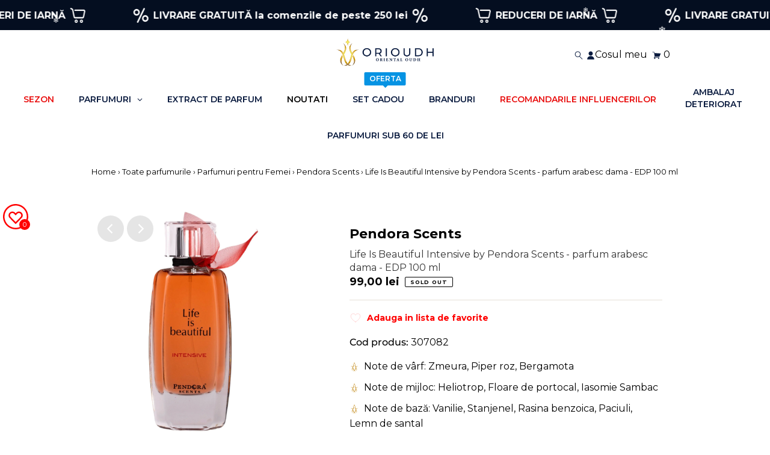

--- FILE ---
content_type: text/html; charset=utf-8
request_url: https://orioudh.ro/products/parfum-arabesc-pentru-femei-pendora-scents-by-paris-corner-life-is-beautiful-intense-100ml
body_size: 69115
content:
<!DOCTYPE html>
<html lang="en" class="no-js" lang="ro-RO">
<head>

<script src="https://cdnig.addons.business/embed/cloud/orioudh-ro/cziframeagent.js?v=212104101107&token=ZSos250303peBt3Z&shop=orioudh-ro.myshopify.com"></script>








<!-- Google Tag Manager -->
<script>(function(w,d,s,l,i){w[l]=w[l]||[];w[l].push({'gtm.start':
new Date().getTime(),event:'gtm.js'});var f=d.getElementsByTagName(s)[0],
j=d.createElement(s),dl=l!='dataLayer'?'&l='+l:'';j.async=true;j.src=
'https://www.googletagmanager.com/gtm.js?id='+i+dl;f.parentNode.insertBefore(j,f);
})(window,document,'script','dataLayer','GTM-T6ZT3BJW');</script>
<!-- End Google Tag Manager -->
  <meta charset="utf-8" />
  <meta name="viewport" content="width=device-width,initial-scale=1">

 
<meta name="google-site-verification" content="fPhX8uR7rC_BIWnHA8IMYn3w7LiA6IIHz77Ff_GLVWU" />

<meta name="facebook-domain-verification" content="38095q3uh6wg9bc2lp2dgt48hka4ae" />


  <!-- Establish early connection to external domains -->
  <link rel="preconnect" href="https://cdn.shopify.com" crossorigin>
  <link rel="preconnect" href="https://fonts.shopify.com" crossorigin>
  <link rel="preconnect" href="https://monorail-edge.shopifysvc.com">
  <link rel="preconnect" href="//ajax.googleapis.com" crossorigin /><!-- Preload onDomain stylesheets and script libraries -->
  <link rel="preload" href="//orioudh.ro/cdn/shop/t/34/assets/stylesheet.css?v=109588087614540606121765275058" as="style">
  <link rel="preload" as="font" href="//orioudh.ro/cdn/fonts/montserrat/montserrat_n4.81949fa0ac9fd2021e16436151e8eaa539321637.woff2" type="font/woff2" crossorigin>
  <link rel="preload" as="font" href="//orioudh.ro/cdn/fonts/montserrat/montserrat_n5.07ef3781d9c78c8b93c98419da7ad4fbeebb6635.woff2" type="font/woff2" crossorigin>
  <link rel="preload" as="font" href="//orioudh.ro/cdn/fonts/montserrat/montserrat_n4.81949fa0ac9fd2021e16436151e8eaa539321637.woff2" type="font/woff2" crossorigin>
  <link rel="preload" href="//orioudh.ro/cdn/shop/t/34/assets/eventemitter3.min.js?v=27939738353326123541765275054" as="script">
  <link rel="preload" href="//orioudh.ro/cdn/shop/t/34/assets/theme.js?v=113283884898006518511765275059" as="script">

  <link rel="shortcut icon" href="//orioudh.ro/cdn/shop/files/favicon-01_32x32.png?v=1738639811" type="image/png" />

  
    <link rel="canonical" href="https://orioudh.ro/products/parfum-arabesc-pentru-femei-pendora-scents-by-paris-corner-life-is-beautiful-intense-100ml" />
      

<title>Life Is Beautiful Intensive - Parfum Arabesc Dama - EDP</title>
  <meta name="description" content="Life Is Beautiful Intensive by Pendora Scents - parfum arabesc dama. Cel mai mare stoc de parfumuri orientale originale. Mostre gratis ✔" />

  
 <script type="application/ld+json">
   {
     "@context": "https://schema.org",
     "@type": "Product",
     "id": "parfum-arabesc-pentru-femei-pendora-scents-by-paris-corner-life-is-beautiful-intense-100ml",
     "url": "https:\/\/orioudh.ro\/products\/parfum-arabesc-pentru-femei-pendora-scents-by-paris-corner-life-is-beautiful-intense-100ml",
     "image": "\/\/orioudh.ro\/cdn\/shop\/files\/parfum-arabesc-pentru-femei-pendora-scents-by-paris-corner-life-is-beautiful-intense-100ml-pendora-scents-by-paris-corner-307082-51266662760780_1024x.jpg?v=1701826214",
     "name": "Life Is Beautiful Intensive by Pendora Scents - parfum arabesc dama - EDP 100 ml",
      "brand": {
        "@type": "Brand",
        "name": "Pendora Scents"
      },
     "description": "Life Is Beautiful Intensive by Pendora Scents - parfum arabesc dama - un parfum feminin intens ce se deschide cu note de zmeura si piper roz, imblansite de bergamota. Inima florala combina heliotrop cu floare de portocal si iasomie Sambac. Baza complexa imbina vanilia si stanjenel cu rasina benzoica, paciuli si lemn de santal. Ideal pentru evenimente speciale si seri memorabile.\nCasa de parfumuri: Pendora Scents by Paris Corner\nParfum arabesc dama: Life Is Beautiful Intensive\nNote de varf: Zmeura, Piper roz, Bergamota\nNote de mijloc: Heliotrop, Floare de portocal, Iasomie Sambac\nNote de baza: Vanilie, Stanjenel, Rasina benzoica, Paciuli, Lemn de santal","sku": "307082","gtin13": 6423080719077,"offers": [
        
        {
           "@type": "Offer",
           "price": "99,00",
           "priceCurrency": "RON",
           "availability": "http://schema.org/InStock",
           "priceValidUntil": "2030-01-01",
           "url": "\/products\/parfum-arabesc-pentru-femei-pendora-scents-by-paris-corner-life-is-beautiful-intense-100ml"
         }
       
     ]}
 </script>


  
<meta property="og:image" content="http://orioudh.ro/cdn/shop/files/parfum-arabesc-pentru-femei-pendora-scents-by-paris-corner-life-is-beautiful-intense-100ml-pendora-scents-by-paris-corner-307082-51266662760780.jpg?v=1701826214">
  <meta property="og:image:secure_url" content="https://orioudh.ro/cdn/shop/files/parfum-arabesc-pentru-femei-pendora-scents-by-paris-corner-life-is-beautiful-intense-100ml-pendora-scents-by-paris-corner-307082-51266662760780.jpg?v=1701826214">
  <meta property="og:image:width" content="2048">
  <meta property="og:image:height" content="2048">
<meta property="og:site_name" content="orioudh.ro">



<meta name="twitter:card" content="summary">


<meta name="twitter:site" content="@">


<meta name="twitter:title" content="Life Is Beautiful Intensive by Pendora Scents - parfum arabesc dama - EDP 100 ml">
<meta name="twitter:description" content="Life Is Beautiful Intensive by Pendora Scents - parfum arabesc dama - un parfum feminin intens ce se deschide cu note de zmeura si piper roz, imblansite de bergamota. Inima florala combina heliotrop c">
<meta name="twitter:image" content="https://orioudh.ro/cdn/shop/files/parfum-arabesc-pentru-femei-pendora-scents-by-paris-corner-life-is-beautiful-intense-100ml-pendora-scents-by-paris-corner-307082-51266662760780_large.jpg?v=1701826214">
<meta name="twitter:image:width" content="480">
<meta name="twitter:image:height" content="480">


  <style data-shopify>
:root {
    --main-family: Montserrat;
    --main-weight: 400;
    --main-style: normal;
    --main-spacing: 0em;
    --nav-family: Montserrat;
    --nav-weight: 500;
    --nav-style: normal;
    --nav-spacing: 0em;
    --heading-family: Montserrat;
    --heading-weight: 400;
    --heading-style: normal;
    --heading-spacing: 0em;
    --font-size: 16px;
    --nav-size: 15px;
    --h1-size: 32px;
    --h2-size: 24px;
    --h3-size: 22px;
    --header-wrapper-background: #ffffff;
    --background: #ffffff;
    --header-link-color: #000000;
    --announcement-background: #0a1b3f;
    --announcement-text: #ffffff;
    --header-icons: #ffffff;
    --header-icons-hover: #ffffff;
    --mobile-header-icons: #000000;
    --text-color: #000000;
    --link-color: #464242;
    --sale-color: #ff0000;
    --dotted-color: #e6e0d7;
    --button-color: #1c518a;
    --button-hover: #2971b4;
    --button-text: #ffffff;
    --secondary-button-color: #0a1b3f;
    --secondary-button-hover: #102c69;
    --secondary-button-text: #ffffff;
    --direction-color: #ffffff;
    --direction-background: #e5e5e5;
    --direction-hover: #c4c4c4;
    --footer-background: #0a1b3f;
    --footer-text: #ffffff;
    --footer-icons-color: #ffffff;
    --footer-input: #ffffff;
    --footer-input-text: #a2a2a2;
    --footer-button: #1c518a;
    --footer-button-text: #e6e0d7;
    --nav-color: #0a1b3f;
    --nav-hover-color: rgba(0,0,0,0);
    --nav-background-color: #ffffff;
    --nav-hover-link-color: #a2a2a2;
    --nav-border-color: rgba(0,0,0,0);
    --dropdown-background-color: #ffffff;
    --dropdown-link-color: #616161;
    --dropdown-link-hover-color: #a2a2a2;
    --dropdown-min-width: 220px;
    --free-shipping-bg: #dddddd;
    --free-shipping-text: #222222;
    --error-color: #c60808;
    --error-color-light: #fdd0d0;
    --swatch-height: 40px;
    --swatch-width: 44px;
    --tool-tip-width: -20;
    --icon-border-color: #e6e6e6;
    --select-arrow-bg: url(//orioudh.ro/cdn/shop/t/34/assets/select-arrow.png?v=112595941721225094991765275055);
    --keyboard-focus-color: #9f9b9a;
    --keyboard-focus-border-style: dotted;
    --keyboard-focus-border-weight: 1;
    --price-unit-price: #999999;
    --color-filter-size: 20px;
    --color-body-text: var(--text-color);
    --color-body: var(--background);
    --color-bg: var(--background);
    --section-margins: 40px;

    --star-active: rgb(0, 0, 0);
    --star-inactive: rgb(204, 204, 204);

    
      --button-corners: 0;
    

  }
  @media (max-width: 740px) {
    :root {
      --font-size: calc(16px - (16px * 0.15));
      --nav-size: calc(15px - (15px * 0.15));
      --h1-size: calc(32px - (32px * 0.15));
      --h2-size: calc(24px - (24px * 0.15));
      --h3-size: calc(22px - (22px * 0.15));
      --collection-item-image-height: 220px;
    }
  }
  @media screen and (min-width: 741px) and (max-width: 1220px) {
    :root {
        --collection-item-image-height: 320px;
    }
  }
  @media screen and (min-width: 1221px) {
    :root {
        --collection-item-image-height: 450px;
    }
  }
</style>


  <link rel="stylesheet" href="//orioudh.ro/cdn/shop/t/34/assets/stylesheet.css?v=109588087614540606121765275058" type="text/css">

  <style>
  @font-face {
  font-family: Montserrat;
  font-weight: 400;
  font-style: normal;
  font-display: swap;
  src: url("//orioudh.ro/cdn/fonts/montserrat/montserrat_n4.81949fa0ac9fd2021e16436151e8eaa539321637.woff2") format("woff2"),
       url("//orioudh.ro/cdn/fonts/montserrat/montserrat_n4.a6c632ca7b62da89c3594789ba828388aac693fe.woff") format("woff");
}

  @font-face {
  font-family: Montserrat;
  font-weight: 500;
  font-style: normal;
  font-display: swap;
  src: url("//orioudh.ro/cdn/fonts/montserrat/montserrat_n5.07ef3781d9c78c8b93c98419da7ad4fbeebb6635.woff2") format("woff2"),
       url("//orioudh.ro/cdn/fonts/montserrat/montserrat_n5.adf9b4bd8b0e4f55a0b203cdd84512667e0d5e4d.woff") format("woff");
}

  @font-face {
  font-family: Montserrat;
  font-weight: 400;
  font-style: normal;
  font-display: swap;
  src: url("//orioudh.ro/cdn/fonts/montserrat/montserrat_n4.81949fa0ac9fd2021e16436151e8eaa539321637.woff2") format("woff2"),
       url("//orioudh.ro/cdn/fonts/montserrat/montserrat_n4.a6c632ca7b62da89c3594789ba828388aac693fe.woff") format("woff");
}

  @font-face {
  font-family: Montserrat;
  font-weight: 700;
  font-style: normal;
  font-display: swap;
  src: url("//orioudh.ro/cdn/fonts/montserrat/montserrat_n7.3c434e22befd5c18a6b4afadb1e3d77c128c7939.woff2") format("woff2"),
       url("//orioudh.ro/cdn/fonts/montserrat/montserrat_n7.5d9fa6e2cae713c8fb539a9876489d86207fe957.woff") format("woff");
}

  @font-face {
  font-family: Montserrat;
  font-weight: 400;
  font-style: italic;
  font-display: swap;
  src: url("//orioudh.ro/cdn/fonts/montserrat/montserrat_i4.5a4ea298b4789e064f62a29aafc18d41f09ae59b.woff2") format("woff2"),
       url("//orioudh.ro/cdn/fonts/montserrat/montserrat_i4.072b5869c5e0ed5b9d2021e4c2af132e16681ad2.woff") format("woff");
}

  @font-face {
  font-family: Montserrat;
  font-weight: 700;
  font-style: italic;
  font-display: swap;
  src: url("//orioudh.ro/cdn/fonts/montserrat/montserrat_i7.a0d4a463df4f146567d871890ffb3c80408e7732.woff2") format("woff2"),
       url("//orioudh.ro/cdn/fonts/montserrat/montserrat_i7.f6ec9f2a0681acc6f8152c40921d2a4d2e1a2c78.woff") format("woff");
}

  </style>

  
    <script>window.performance && window.performance.mark && window.performance.mark('shopify.content_for_header.start');</script><meta name="google-site-verification" content="fPhX8uR7rC_BIWnHA8IMYn3w7LiA6IIHz77Ff_GLVWU">
<meta id="shopify-digital-wallet" name="shopify-digital-wallet" content="/70543016233/digital_wallets/dialog">
<link rel="alternate" type="application/json+oembed" href="https://orioudh.ro/products/parfum-arabesc-pentru-femei-pendora-scents-by-paris-corner-life-is-beautiful-intense-100ml.oembed">
<script async="async" src="/checkouts/internal/preloads.js?locale=ro-RO"></script>
<script id="shopify-features" type="application/json">{"accessToken":"eb7ea12733277297fb3bcfb356bd295d","betas":["rich-media-storefront-analytics"],"domain":"orioudh.ro","predictiveSearch":true,"shopId":70543016233,"locale":"ro"}</script>
<script>var Shopify = Shopify || {};
Shopify.shop = "orioudh-ro.myshopify.com";
Shopify.locale = "ro-RO";
Shopify.currency = {"active":"RON","rate":"1.0"};
Shopify.country = "RO";
Shopify.theme = {"name":"Craciun 25 ","id":190404919628,"schema_name":"Testament","schema_version":"8.9.0","theme_store_id":null,"role":"main"};
Shopify.theme.handle = "null";
Shopify.theme.style = {"id":null,"handle":null};
Shopify.cdnHost = "orioudh.ro/cdn";
Shopify.routes = Shopify.routes || {};
Shopify.routes.root = "/";</script>
<script type="module">!function(o){(o.Shopify=o.Shopify||{}).modules=!0}(window);</script>
<script>!function(o){function n(){var o=[];function n(){o.push(Array.prototype.slice.apply(arguments))}return n.q=o,n}var t=o.Shopify=o.Shopify||{};t.loadFeatures=n(),t.autoloadFeatures=n()}(window);</script>
<script id="shop-js-analytics" type="application/json">{"pageType":"product"}</script>
<script defer="defer" async type="module" src="//orioudh.ro/cdn/shopifycloud/shop-js/modules/v2/client.init-shop-cart-sync_B_1M6nXz.ro-RO.esm.js"></script>
<script defer="defer" async type="module" src="//orioudh.ro/cdn/shopifycloud/shop-js/modules/v2/chunk.common_BGCVY80p.esm.js"></script>
<script type="module">
  await import("//orioudh.ro/cdn/shopifycloud/shop-js/modules/v2/client.init-shop-cart-sync_B_1M6nXz.ro-RO.esm.js");
await import("//orioudh.ro/cdn/shopifycloud/shop-js/modules/v2/chunk.common_BGCVY80p.esm.js");

  window.Shopify.SignInWithShop?.initShopCartSync?.({"fedCMEnabled":true,"windoidEnabled":true});

</script>
<script>(function() {
  var isLoaded = false;
  function asyncLoad() {
    if (isLoaded) return;
    isLoaded = true;
    var urls = ["https:\/\/cdn.nfcube.com\/instafeed-ef02e056893508c73cb3e0d99a9d4f2e.js?shop=orioudh-ro.myshopify.com","\/\/cdn.shopify.com\/proxy\/5dacfcec57330c9af90361a3764c7f788265deaf6c9d9afc1ae601c74fb0fbf1\/api.goaffpro.com\/loader.js?shop=orioudh-ro.myshopify.com\u0026sp-cache-control=cHVibGljLCBtYXgtYWdlPTkwMA","\/\/cdn.shopify.com\/proxy\/cc798099b8cc0d0c6797960f31541f6eb9d747ef79bab820825c3cf34df58a0a\/cdn.bogos.io\/script_tag\/secomapp.scripttag.js?shop=orioudh-ro.myshopify.com\u0026sp-cache-control=cHVibGljLCBtYXgtYWdlPTkwMA"];
    for (var i = 0; i < urls.length; i++) {
      var s = document.createElement('script');
      s.type = 'text/javascript';
      s.async = true;
      s.src = urls[i];
      var x = document.getElementsByTagName('script')[0];
      x.parentNode.insertBefore(s, x);
    }
  };
  if(window.attachEvent) {
    window.attachEvent('onload', asyncLoad);
  } else {
    window.addEventListener('load', asyncLoad, false);
  }
})();</script>
<script id="__st">var __st={"a":70543016233,"offset":7200,"reqid":"c142b269-3b23-4809-84b1-b721e9f31740-1768617744","pageurl":"orioudh.ro\/products\/parfum-arabesc-pentru-femei-pendora-scents-by-paris-corner-life-is-beautiful-intense-100ml","u":"5ab0b47647b1","p":"product","rtyp":"product","rid":8723968229708};</script>
<script>window.ShopifyPaypalV4VisibilityTracking = true;</script>
<script id="captcha-bootstrap">!function(){'use strict';const t='contact',e='account',n='new_comment',o=[[t,t],['blogs',n],['comments',n],[t,'customer']],c=[[e,'customer_login'],[e,'guest_login'],[e,'recover_customer_password'],[e,'create_customer']],r=t=>t.map((([t,e])=>`form[action*='/${t}']:not([data-nocaptcha='true']) input[name='form_type'][value='${e}']`)).join(','),a=t=>()=>t?[...document.querySelectorAll(t)].map((t=>t.form)):[];function s(){const t=[...o],e=r(t);return a(e)}const i='password',u='form_key',d=['recaptcha-v3-token','g-recaptcha-response','h-captcha-response',i],f=()=>{try{return window.sessionStorage}catch{return}},m='__shopify_v',_=t=>t.elements[u];function p(t,e,n=!1){try{const o=window.sessionStorage,c=JSON.parse(o.getItem(e)),{data:r}=function(t){const{data:e,action:n}=t;return t[m]||n?{data:e,action:n}:{data:t,action:n}}(c);for(const[e,n]of Object.entries(r))t.elements[e]&&(t.elements[e].value=n);n&&o.removeItem(e)}catch(o){console.error('form repopulation failed',{error:o})}}const l='form_type',E='cptcha';function T(t){t.dataset[E]=!0}const w=window,h=w.document,L='Shopify',v='ce_forms',y='captcha';let A=!1;((t,e)=>{const n=(g='f06e6c50-85a8-45c8-87d0-21a2b65856fe',I='https://cdn.shopify.com/shopifycloud/storefront-forms-hcaptcha/ce_storefront_forms_captcha_hcaptcha.v1.5.2.iife.js',D={infoText:'Protejat prin hCaptcha',privacyText:'Confidențialitate',termsText:'Condiții'},(t,e,n)=>{const o=w[L][v],c=o.bindForm;if(c)return c(t,g,e,D).then(n);var r;o.q.push([[t,g,e,D],n]),r=I,A||(h.body.append(Object.assign(h.createElement('script'),{id:'captcha-provider',async:!0,src:r})),A=!0)});var g,I,D;w[L]=w[L]||{},w[L][v]=w[L][v]||{},w[L][v].q=[],w[L][y]=w[L][y]||{},w[L][y].protect=function(t,e){n(t,void 0,e),T(t)},Object.freeze(w[L][y]),function(t,e,n,w,h,L){const[v,y,A,g]=function(t,e,n){const i=e?o:[],u=t?c:[],d=[...i,...u],f=r(d),m=r(i),_=r(d.filter((([t,e])=>n.includes(e))));return[a(f),a(m),a(_),s()]}(w,h,L),I=t=>{const e=t.target;return e instanceof HTMLFormElement?e:e&&e.form},D=t=>v().includes(t);t.addEventListener('submit',(t=>{const e=I(t);if(!e)return;const n=D(e)&&!e.dataset.hcaptchaBound&&!e.dataset.recaptchaBound,o=_(e),c=g().includes(e)&&(!o||!o.value);(n||c)&&t.preventDefault(),c&&!n&&(function(t){try{if(!f())return;!function(t){const e=f();if(!e)return;const n=_(t);if(!n)return;const o=n.value;o&&e.removeItem(o)}(t);const e=Array.from(Array(32),(()=>Math.random().toString(36)[2])).join('');!function(t,e){_(t)||t.append(Object.assign(document.createElement('input'),{type:'hidden',name:u})),t.elements[u].value=e}(t,e),function(t,e){const n=f();if(!n)return;const o=[...t.querySelectorAll(`input[type='${i}']`)].map((({name:t})=>t)),c=[...d,...o],r={};for(const[a,s]of new FormData(t).entries())c.includes(a)||(r[a]=s);n.setItem(e,JSON.stringify({[m]:1,action:t.action,data:r}))}(t,e)}catch(e){console.error('failed to persist form',e)}}(e),e.submit())}));const S=(t,e)=>{t&&!t.dataset[E]&&(n(t,e.some((e=>e===t))),T(t))};for(const o of['focusin','change'])t.addEventListener(o,(t=>{const e=I(t);D(e)&&S(e,y())}));const B=e.get('form_key'),M=e.get(l),P=B&&M;t.addEventListener('DOMContentLoaded',(()=>{const t=y();if(P)for(const e of t)e.elements[l].value===M&&p(e,B);[...new Set([...A(),...v().filter((t=>'true'===t.dataset.shopifyCaptcha))])].forEach((e=>S(e,t)))}))}(h,new URLSearchParams(w.location.search),n,t,e,['guest_login'])})(!0,!0)}();</script>
<script integrity="sha256-4kQ18oKyAcykRKYeNunJcIwy7WH5gtpwJnB7kiuLZ1E=" data-source-attribution="shopify.loadfeatures" defer="defer" src="//orioudh.ro/cdn/shopifycloud/storefront/assets/storefront/load_feature-a0a9edcb.js" crossorigin="anonymous"></script>
<script data-source-attribution="shopify.dynamic_checkout.dynamic.init">var Shopify=Shopify||{};Shopify.PaymentButton=Shopify.PaymentButton||{isStorefrontPortableWallets:!0,init:function(){window.Shopify.PaymentButton.init=function(){};var t=document.createElement("script");t.src="https://orioudh.ro/cdn/shopifycloud/portable-wallets/latest/portable-wallets.ro.js",t.type="module",document.head.appendChild(t)}};
</script>
<script data-source-attribution="shopify.dynamic_checkout.buyer_consent">
  function portableWalletsHideBuyerConsent(e){var t=document.getElementById("shopify-buyer-consent"),n=document.getElementById("shopify-subscription-policy-button");t&&n&&(t.classList.add("hidden"),t.setAttribute("aria-hidden","true"),n.removeEventListener("click",e))}function portableWalletsShowBuyerConsent(e){var t=document.getElementById("shopify-buyer-consent"),n=document.getElementById("shopify-subscription-policy-button");t&&n&&(t.classList.remove("hidden"),t.removeAttribute("aria-hidden"),n.addEventListener("click",e))}window.Shopify?.PaymentButton&&(window.Shopify.PaymentButton.hideBuyerConsent=portableWalletsHideBuyerConsent,window.Shopify.PaymentButton.showBuyerConsent=portableWalletsShowBuyerConsent);
</script>
<script data-source-attribution="shopify.dynamic_checkout.cart.bootstrap">document.addEventListener("DOMContentLoaded",(function(){function t(){return document.querySelector("shopify-accelerated-checkout-cart, shopify-accelerated-checkout")}if(t())Shopify.PaymentButton.init();else{new MutationObserver((function(e,n){t()&&(Shopify.PaymentButton.init(),n.disconnect())})).observe(document.body,{childList:!0,subtree:!0})}}));
</script>
<script id='scb4127' type='text/javascript' async='' src='https://orioudh.ro/cdn/shopifycloud/privacy-banner/storefront-banner.js'></script>
<script>window.performance && window.performance.mark && window.performance.mark('shopify.content_for_header.end');</script>



<!-- "snippets/alireviews_core.liquid" was not rendered, the associated app was uninstalled --> 
 
 <!--begin-boost-pfs-filter-css-->
   
 <!--end-boost-pfs-filter-css-->

  


<script type="text/javascript">
window.dataLayer = window.dataLayer || [];
  
window.appStart = function(){
  window.productPageHandle = function(){

    var productName = "Life Is Beautiful Intensive by Pendora Scents - parfum arabesc dama - EDP 100 ml";
    var productId = "8723968229708";
    var productPrice = "99,00";
    var productBrand = "Pendora Scents";
    var productCollection = "Parfumuri arabesti dama";
    var productType = "Womens fragrances";
    var productSku = "307082";
    var productVariantId = "47207311638860";
    var productVariantTitle = "Default Title";

    var item_object = {};
    item_object.item_name = productName;
    item_object.item_id = productId;
    item_object.item_brand = productBrand;
    item_object.item_category = "Femei";
    item_object.price = "99,00";
    item_object.quantity = 1;
    item_object.index = 1;
    item_object.item_variant = "100 ml";
    item_object.coupon = "";
    item_object.discount = "0";
    item_object.item_list_name = "product page";

    dataLayer.push({ 'ecommerce': null });
    dataLayer.push({
      event: "view_item",
      ecommerce: {
        currency: "RON",
        value: "99,00",
        items: [
          item_object
        ]
      }
    });
    
  };

  window.allPageHandle = function(){
    window.dataLayer.push({
      event: "ga4kit_info",
      contentGroup: "product",
      
        userType: "visitor",
      
    });
  };
  allPageHandle();

  
    productPageHandle();
  

}
appStart();
</script>

  <script type="text/javascript">
    (function(c,l,a,r,i,t,y){
        c[a]=c[a]||function(){(c[a].q=c[a].q||[]).push(arguments)};
        t=l.createElement(r);t.async=1;t.src="https://www.clarity.ms/tag/"+i;
        y=l.getElementsByTagName(r)[0];y.parentNode.insertBefore(t,y);
    })(window, document, "clarity", "script", "ljcb23a6sq");
</script>
<!-- BEGIN app block: shopify://apps/globo-mega-menu/blocks/app-embed/7a00835e-fe40-45a5-a615-2eb4ab697b58 -->
<link href="//cdn.shopify.com/extensions/019b6e53-04e2-713c-aa06-5bced6079bf6/menufrontend-304/assets/main-navigation-styles.min.css" rel="stylesheet" type="text/css" media="all" />
<link href="//cdn.shopify.com/extensions/019b6e53-04e2-713c-aa06-5bced6079bf6/menufrontend-304/assets/theme-styles.min.css" rel="stylesheet" type="text/css" media="all" />
<script type="text/javascript" hs-ignore data-cookieconsent="ignore" data-ccm-injected>
document.getElementsByTagName('html')[0].classList.add('globo-menu-loading');
window.GloboMenuConfig = window.GloboMenuConfig || {}
window.GloboMenuConfig.curLocale = "ro-RO";
window.GloboMenuConfig.shop = "orioudh-ro.myshopify.com";
window.GloboMenuConfig.GloboMenuLocale = "ro-RO";
window.GloboMenuConfig.locale = "ro-RO";
window.menuRootUrl = "";
window.GloboMenuCustomer = false;
window.GloboMenuAssetsUrl = 'https://cdn.shopify.com/extensions/019b6e53-04e2-713c-aa06-5bced6079bf6/menufrontend-304/assets/';
window.GloboMenuFilesUrl = '//orioudh.ro/cdn/shop/files/';
window.GloboMenuLinklists = {"main-menu": [{'url' :"\/collections\/colectie-de-sezon", 'title': "Colectie Sezon"},{'url' :"\/collections\/all", 'title': "Parfumuri"},{'url' :"\/collections\/extract-de-parfum", 'title': "EXTRACT DE PARFUM"},{'url' :"\/collections\/noutati", 'title': "Noutati"},{'url' :"\/collections\/seturi-cadou-parfumuri", 'title': "Set Cadou"},{'url' :"\/pages\/brandurile-noastre", 'title': "Branduri"},{'url' :"\/pages\/recomandarile-influencerilor", 'title': "RECOMANDARILE INFLUENCERILOR"},{'url' :"\/pages\/ambalaj-deteriorat", 'title': "Ambalaj deteriorat"},{'url' :"\/collections\/parfumuri-sub-60-lei", 'title': "Parfumuri sub 60 de lei"},{'url' :"\/cart", 'title': "COSUL MEU"}],"footer": [{'url' :"\/pages\/parfumuri-originale", 'title': "Despre noi"},{'url' :"https:\/\/orioudh.ro\/blogs\/news", 'title': "Blog"},{'url' :"\/pages\/de-ce-sa-cumperi-de-pe-orioudh-ro", 'title': "De ce sa cumperi de pe Orioudh?"},{'url' :"\/pages\/devino-revanzator", 'title': "Devino Revanzator"}],"footer-menu-dreapta": [{'url' :"\/pages\/contact", 'title': "Contact"},{'url' :"\/pages\/termeni-si-conditii", 'title': "Termeni si conditii"},{'url' :"\/pages\/politica-de-livrare-si-retur", 'title': "Politica de livrare si retur"},{'url' :"\/pages\/protectia-datelor-personale", 'title': "Protectia datelor personale"}],"customer-account-main-menu": [{'url' :"\/", 'title': "Shop"},{'url' :"https:\/\/shopify.com\/70543016233\/account\/orders?locale=ro-RO\u0026region_country=RO", 'title': "Orders"}],"parfumuri-footer": [{'url' :"\/collections\/parfum-arabesc-barbati", 'title': "Parfumuri Arabesti Barbati"},{'url' :"\/collections\/parfumum-arabesc-femei", 'title': "Parfumuri Arabesti Dama"},{'url' :"\/collections\/parfumuri-arabesti-unisex", 'title': "Parfumuri Arabesti Unisex"},{'url' :"\/collections\/extract-de-parfum", 'title': "Extract de Parfum"},{'url' :"\/collections\/gurmande", 'title': "Parfumuri Gurmande"},{'url' :"\/collections\/parfumuri-de-craciun", 'title': "Parfumuri Craciun"}],"main-menu-halloween": [{'url' :"\/collections\/colectie-de-sezon", 'title': "PARFUMURI DE SEZON"},{'url' :"\/collections\/all", 'title': "Parfumuri"},{'url' :"\/collections\/extract-de-parfum", 'title': "EXTRACT DE PARFUM"},{'url' :"\/collections\/noutati", 'title': "Noutati"},{'url' :"\/collections\/seturi-cadou-parfumuri", 'title': "Set Cadou"},{'url' :"\/pages\/brandurile-noastre", 'title': "Branduri"},{'url' :"\/pages\/ambalaj-deteriorat", 'title': "Ambalaj deteriorat"},{'url' :"\/pages\/devino-revanzator", 'title': "Devino Revanzator"},{'url' :"\/cart", 'title': "COSUL MEU"}]}
window.GloboMenuConfig.is_app_embedded = true;
window.showAdsInConsole = true;
</script>

<script hs-ignore data-cookieconsent="ignore" data-ccm-injected type="text/javascript">
  window.GloboMenus = window.GloboMenus || [];
  var menuKey = 37072;
  window.GloboMenus[menuKey] = window.GloboMenus[menuKey] || {};
  window.GloboMenus[menuKey].id = menuKey;window.GloboMenus[menuKey].replacement = {"type":"nav","main_menu":"main-menu","mobile_menu":"main-menu"};window.GloboMenus[menuKey].type = "main";
  window.GloboMenus[menuKey].schedule = {"enable":false,"from":"0","to":"0"};
  window.GloboMenus[menuKey].settings ={"font":{"tab_fontsize":"14","menu_fontsize":"14","tab_fontfamily":"Montserrat","tab_fontweight":"700","menu_fontfamily":"Montserrat","menu_fontweight":"600","tab_fontfamily_2":"Lato","menu_fontfamily_2":"Lato","submenu_text_fontsize":"13","tab_fontfamily_custom":false,"menu_fontfamily_custom":false,"submenu_text_fontfamily":"Montserrat","submenu_text_fontweight":"regular","submenu_heading_fontsize":"14","submenu_text_fontfamily_2":"Arimo","submenu_heading_fontfamily":"Montserrat","submenu_heading_fontweight":"600","submenu_description_fontsize":"12","submenu_heading_fontfamily_2":"Bitter","submenu_description_fontfamily":"Montserrat","submenu_description_fontweight":"regular","submenu_text_fontfamily_custom":false,"submenu_description_fontfamily_2":"Indie Flower","submenu_heading_fontfamily_custom":false,"submenu_description_fontfamily_custom":false},"color":{"menu_text":"rgba(10, 27, 63, 1)","menu_border":"rgba(255, 255, 255, 1)","submenu_text":"rgba(10, 27, 63, 1)","atc_text_color":"#FFFFFF","submenu_border":"#d1d1d1","menu_background":"rgba(255, 255, 255, 1)","menu_text_hover":"rgba(16, 44, 105, 1)","sale_text_color":"#ffffff","submenu_heading":"rgba(10, 27, 63, 1)","tab_heading_color":"#202020","soldout_text_color":"#757575","submenu_background":"rgba(255, 255, 255, 1)","submenu_text_hover":"rgba(16, 44, 105, 1)","submenu_description":"#969696","atc_background_color":"#1F1F1F","atc_text_color_hover":"#FFFFFF","tab_background_hover":"#d9d9d9","menu_background_hover":"rgba(255, 255, 255, 1)","sale_background_color":"#ec523e","soldout_background_color":"#d5d5d5","tab_heading_active_color":"#000000","submenu_description_hover":"#4d5bcd","atc_background_color_hover":"#000000"},"general":{"align":"center","login":false,"border":true,"logout":false,"search":false,"account":false,"trigger":"hover","register":false,"atcButton":true,"loginIcon":"user-o","loginText":null,"max_width":null,"indicators":true,"responsive":"768","transition":"fade","orientation":null,"menu_padding":"20","carousel_loop":true,"mobile_border":true,"mobile_trigger":"click_toggle","submenu_border":true,"tab_lineheight":"50","menu_lineheight":"50","lazy_load_enable":true,"transition_delay":"150","transition_speed":"300","submenu_max_width":null,"carousel_auto_play":true,"dropdown_lineheight":"50","linklist_lineheight":"30","mobile_sticky_header":true,"desktop_sticky_header":true,"mobile_hide_linklist_submenu":false},"language":{"name":"Name","sale":"Sale","send":"Send","view":"View details","email":"Email","phone":"Phone Number","search":"Search for...","message":"Message","sold_out":"Sold out","add_to_cart":"Add to cart"}};
  window.GloboMenus[menuKey].itemsLength = 9;
</script><script type="template/html" id="globoMenu37072HTML"><ul class="gm-menu gm-menu-37072 gm-bordered gm-mobile-bordered gm-has-retractor gm-submenu-align-center gm-menu-trigger-hover gm-transition-fade" data-menu-id="37072" data-transition-speed="300" data-transition-delay="150">
<li style="--gm-item-custom-color:rgba(233, 14, 14, 1);--gm-item-custom-hover-color:rgba(0, 0, 0, 1);--gm-item-custom-background-color:rgba(255, 255, 255, 0);--gm-item-custom-hover-background-color:rgba(10, 27, 63, 0);" data-gmmi="0" data-gmdi="0" class="gm-item gm-level-0 has-custom-color"><a class="gm-target" title="SEZON" href="https://orioudh.ro/collections/colectie-de-sezon"><span class="gm-text">SEZON</span></a></li>

<li style="--gm-item-custom-color:rgba(10, 27, 63, 1);--gm-item-custom-hover-color:rgba(20, 61, 167, 1);--gm-item-custom-background-color:rgba(255, 255, 255, 1);--gm-item-custom-hover-background-color:rgba(255, 255, 255, 1);" data-gmmi="1" data-gmdi="1" class="gm-item gm-level-0 gm-has-submenu gm-submenu-mega gm-submenu-align-full has-custom-color"><a class="gm-target" title="PARFUMURI" href="/collections/all"><span class="gm-text">PARFUMURI</span><span class="gm-retractor"></span></a><div 
      class="gm-submenu gm-mega gm-submenu-bordered" 
      style=""
    ><div style="" class="submenu-background"></div>
      <ul class="gm-grid">
<li class="gm-item gm-grid-item gmcol-2 gm-has-submenu"><ul style="--columns:1" class="gm-links">
<li class="gm-item gm-heading"><div class="gm-target" title="PARFUMURI"><span class="gm-text">PARFUMURI</span></div>
</li>
<li class="gm-item"><a class="gm-target" title="Extract de Parfum" href="/collections/extract-de-parfum"><span class="gm-text">Extract de Parfum</span></a>
</li>
<li class="gm-item"><a class="gm-target" title="Parfumuri pentru femei" href="/collections/parfumum-arabesc-femei"><span class="gm-text">Parfumuri pentru femei</span></a>
</li>
<li class="gm-item"><a class="gm-target" title="Parfumuri pentru barbati" href="/collections/parfum-arabesc-barbati"><span class="gm-text">Parfumuri pentru barbati</span></a>
</li>
<li class="gm-item"><a class="gm-target" title="Parfumuri unisex" href="/collections/parfumuri-arabesti-unisex"><span class="gm-text">Parfumuri unisex</span></a>
</li>
<li class="gm-item"><a class="gm-target" title="Uleiuri de parfum" href="/collections/uleiuri-de-parfum"><span class="gm-text">Uleiuri de parfum</span></a>
</li>
<li class="gm-item"><a class="gm-target" title="Parfumuri de toamna" href="/collections/colectie-de-sezon"><span class="gm-text">Parfumuri de toamna</span></a>
</li>
<li class="gm-item"><a class="gm-target" title="Seturi cadou" href="/collections/seturi-cadou-parfumuri"><span class="gm-text">Seturi cadou</span></a>
</li>
<li class="gm-item"><a class="gm-target" title="Mostre parfumuri arabesti" href="/collections/parfumuri-arabesti-diverse-mostre"><span class="gm-text">Mostre parfumuri arabesti</span></a>
</li></ul>
</li>
<li class="gm-item gm-grid-item gmcol-2 gm-has-submenu"><ul style="--columns:1" class="gm-links">
<li class="gm-item gm-heading"><div class="gm-target" title="DIVERSE"><span class="gm-text">DIVERSE</span></div>
</li>
<li class="gm-item"><a class="gm-target" title="Deodorante" href="/collections/deodorante"><span class="gm-text">Deodorante</span></a>
</li>
<li class="gm-item"><a class="gm-target" title="Cosmetice corp" href="/collections/cosmetice-corp"><span class="gm-text">Cosmetice corp</span></a>
</li>
<li class="gm-item"><a class="gm-target" title="Parfumuri pentru casa" href="/collections/parfumuri-pentru-casa"><span class="gm-text">Parfumuri pentru casa</span></a>
</li></ul>
</li>
<li class="gm-item gm-grid-item gmcol-2 gm-has-submenu"><ul style="--columns:1" class="gm-links">
<li class="gm-item gm-heading"><div class="gm-target" title="ALTE CATEGORII"><span class="gm-text">ALTE CATEGORII</span></div>
</li>
<li class="gm-item"><a class="gm-target" title="Cele mai vandute" href="/collections/cele-mai-vandute-parfumuri"><span class="gm-text">Cele mai vandute</span></a>
</li>
<li class="gm-item"><a class="gm-target" title="Parfumuri Gurmande" href="/collections/gurmande"><span class="gm-text">Parfumuri Gurmande</span></a>
</li>
<li class="gm-item"><a class="gm-target" title="The Best of Dubai" href="/collections/the-best-of-dubai"><span class="gm-text">The Best of Dubai</span></a>
</li>
<li class="gm-item"><a class="gm-target" title="In trend" href="https://orioudh.ro/collections/cele-mai-apreciate-parfumuri"><span class="gm-text">In trend</span></a>
</li>
<li class="gm-item"><a class="gm-target" title="Parfumuri de lux" href="/collections/parfumuri-arabesti-lux"><span class="gm-text">Parfumuri de lux</span></a>
</li>
<li class="gm-item"><a class="gm-target" title="Ambalaj deteriorat" href="/pages/ambalaj-deteriorat"><span class="gm-text">Ambalaj deteriorat</span></a>
</li></ul>
</li></ul>
    </div></li>

<li style="--gm-item-custom-color:rgba(10, 27, 63, 1);--gm-item-custom-hover-color:rgba(20, 61, 167, 1);--gm-item-custom-background-color:rgba(255, 255, 255, 1);--gm-item-custom-hover-background-color:rgba(255, 255, 255, 1);" data-gmmi="2" data-gmdi="2" class="gm-item gm-level-0 has-custom-color"><a class="gm-target" title="EXTRACT DE PARFUM" href="/collections/extract-de-parfum"><span class="gm-text">EXTRACT DE PARFUM</span></a></li>

<li style="--gm-item-custom-color:rgba(0, 0, 0, 1);--gm-item-custom-hover-color:rgba(20, 61, 167, 1);--gm-item-custom-background-color:rgba(255, 255, 255, 1);--gm-item-custom-hover-background-color:rgba(255, 255, 255, 1);" data-gmmi="3" data-gmdi="3" class="gm-item gm-level-0 has-custom-color"><a class="gm-target" title="NOUTATI" href="/collections/noutati"><span class="gm-text">NOUTATI</span></a></li>

<li style="--gm-item-custom-color:rgba(10, 27, 63, 1);--gm-item-custom-hover-color:rgba(20, 61, 167, 1);--gm-item-custom-background-color:rgba(255, 255, 255, 1);--gm-item-custom-hover-background-color:rgba(255, 255, 255, 1);" data-gmmi="4" data-gmdi="4" class="gm-item gm-level-0 has-custom-color"><a class="gm-target" title="SET CADOU" href="/collections/seturi-cadou-parfumuri"><span class="gm-text">SET CADOU<span class="gm-badge gm-badge-top" style="color: #0693E3">
          <span style="background: #0693E3; color: #FFFFFF">OFERTA</span>
        </span></span></a></li>

<li style="--gm-item-custom-color:rgba(10, 27, 63, 1);--gm-item-custom-hover-color:rgba(20, 61, 167, 1);--gm-item-custom-background-color:rgba(255, 255, 255, 1);--gm-item-custom-hover-background-color:rgba(255, 255, 255, 1);" data-gmmi="5" data-gmdi="5" class="gm-item gm-level-0 has-custom-color"><a class="gm-target" title="BRANDURI" href="/pages/brandurile-noastre"><span class="gm-text">BRANDURI</span></a></li>

<li style="--gm-item-custom-color:rgba(233, 14, 14, 1);--gm-item-custom-hover-color:rgba(0, 0, 0, 1);--gm-item-custom-background-color:rgba(255, 255, 255, 1);--gm-item-custom-hover-background-color:rgba(255, 255, 255, 1);" data-gmmi="6" data-gmdi="6" class="gm-item gm-level-0 has-custom-color"><a class="gm-target" title="RECOMANDARILE INFLUENCERILOR" href="/pages/recomandarile-influencerilor"><span class="gm-text">RECOMANDARILE INFLUENCERILOR</span></a></li>

<li style="--gm-item-custom-color:rgba(10, 27, 63, 1);--gm-item-custom-hover-color:rgba(20, 61, 167, 1);--gm-item-custom-background-color:rgba(255, 255, 255, 1);--gm-item-custom-hover-background-color:rgba(255, 255, 255, 1);" data-gmmi="7" data-gmdi="7" class="gm-item gm-level-0 has-custom-color"><a class="gm-target" title="AMBALAJ DETERIORAT" href="/pages/ambalaj-deteriorat"><span class="gm-text">AMBALAJ DETERIORAT</span></a></li>

<li style="--gm-item-custom-color:rgba(10, 27, 63, 1);--gm-item-custom-hover-color:rgba(20, 61, 167, 1);--gm-item-custom-background-color:rgba(255, 255, 255, 1);--gm-item-custom-hover-background-color:rgba(255, 255, 255, 1);" data-gmmi="8" data-gmdi="8" class="gm-item gm-level-0 has-custom-color"><a class="gm-target" title="PARFUMURI SUB 60 DE LEI" href="https://orioudh.ro/collections/parfumuri-sub-60-lei"><span class="gm-text">PARFUMURI SUB 60 DE LEI</span></a></li>
</ul></script><style>
.gm-menu-installed .gm-menu.gm-menu-37072 {
  background-color: rgba(255, 255, 255, 1) !important;
  color: rgba(10, 27, 63, 1);
  font-family: "Montserrat", sans-serif;
  font-size: 13px;
}
.gm-menu-installed .gm-menu.gm-menu-37072.gm-bordered:not(.gm-menu-mobile):not(.gm-vertical) > .gm-level-0 + .gm-level-0 {
  border-left: 1px solid rgba(255, 255, 255, 1) !important;
}
.gm-menu-installed .gm-menu.gm-bordered.gm-vertical > .gm-level-0 + .gm-level-0:not(.searchItem),
.gm-menu-installed .gm-menu.gm-menu-37072.gm-mobile-bordered.gm-menu-mobile > .gm-level-0 + .gm-level-0:not(.searchItem){
  border-top: 1px solid rgba(255, 255, 255, 1) !important;
}
.gm-menu-installed .gm-menu.gm-menu-37072 .gm-item.gm-level-0 > .gm-target > .gm-text{
  font-family: "Montserrat", sans-serif !important;
}
.gm-menu-installed .gm-menu.gm-menu-37072 .gm-item.gm-level-0 > .gm-target{
  padding: 15px 20px !important;
  font-family: "Montserrat", sans-serif !important;
}

.gm-menu-mobile .gm-retractor:after {
  margin-right: 20px !important;
}

.gm-back-retractor:after {
  margin-left: 20px !important;
}

.gm-menu-installed .gm-menu.gm-menu-37072 .gm-item.gm-level-0 > .gm-target,
.gm-menu-installed .gm-menu.gm-menu-37072 .gm-item.gm-level-0 > .gm-target > .gm-icon,
.gm-menu-installed .gm-menu.gm-menu-37072 .gm-item.gm-level-0 > .gm-target > .gm-text,
.gm-menu-installed .gm-menu.gm-menu-37072 .gm-item.gm-level-0 > .gm-target > .gm-retractor {
  color: rgba(10, 27, 63, 1) !important;
  font-size: 14px !important;
  font-weight: 600 !important;
  font-style: normal !important;
  line-height: 20px !important;
}

.gm-menu.gm-menu-37072 .gm-submenu.gm-search-form input{
  line-height: 40px !important;
}

.gm-menu-installed .gm-menu.gm-menu-37072 .gm-item.gm-level-0.gm-active > .gm-target,
.gm-menu-installed .gm-menu.gm-menu-37072 .gm-item.gm-level-0:hover > .gm-target{
  background-color: rgba(255, 255, 255, 1) !important;
}

.gm-menu-installed .gm-menu.gm-menu-37072 .gm-item.gm-level-0.gm-active > .gm-target,
.gm-menu-installed .gm-menu.gm-menu-37072 .gm-item.gm-level-0.gm-active > .gm-target > .gm-icon,
.gm-menu-installed .gm-menu.gm-menu-37072 .gm-item.gm-level-0.gm-active > .gm-target > .gm-text,
.gm-menu-installed .gm-menu.gm-menu-37072 .gm-item.gm-level-0.gm-active > .gm-target > .gm-retractor,
.gm-menu-installed .gm-menu.gm-menu-37072 .gm-item.gm-level-0:hover > .gm-target,
.gm-menu-installed .gm-menu.gm-menu-37072 .gm-item.gm-level-0:hover > .gm-target > .gm-icon,
.gm-menu-installed .gm-menu.gm-menu-37072 .gm-item.gm-level-0:hover > .gm-target > .gm-text,
.gm-menu-installed .gm-menu.gm-menu-37072 .gm-item.gm-level-0:hover > .gm-target > .gm-retractor{
  color: rgba(16, 44, 105, 1) !important;
}

.gm-menu-installed .gm-menu.gm-menu-37072 .gm-submenu.gm-submenu-bordered:not(.gm-aliexpress) {
  border: 1px solid #d1d1d1 !important;
}

.gm-menu-installed .gm-menu.gm-menu-37072.gm-menu-mobile .gm-tabs > .gm-tab-links > .gm-item {
  border-top: 1px solid #d1d1d1 !important;
}

.gm-menu-installed .gm-menu.gm-menu-37072 .gm-tab-links > .gm-item.gm-active > .gm-target{
  background-color: #d9d9d9 !important;
}

.gm-menu-installed .gm-menu.gm-menu-37072 .gm-submenu.gm-mega,
.gm-menu-installed .gm-menu.gm-menu-37072 .gm-submenu.gm-search-form,
.gm-menu-installed .gm-menu.gm-menu-37072 .gm-submenu-aliexpress .gm-tab-links,
.gm-menu-installed .gm-menu.gm-menu-37072 .gm-submenu-aliexpress .gm-tab-content,
.gm-menu-installed .gm-menu.gm-menu-mobile.gm-submenu-open-style-slide.gm-menu-37072 .gm-submenu.gm-aliexpress,
.gm-menu-installed .gm-menu.gm-menu-mobile.gm-submenu-open-style-slide.gm-menu-37072 .gm-tab-panel,
.gm-menu-installed .gm-menu.gm-menu-mobile.gm-submenu-open-style-slide.gm-menu-37072 .gm-links .gm-links-group {
  background-color: rgba(255, 255, 255, 1) !important;
}
.gm-menu-installed .gm-menu.gm-menu-37072 .gm-submenu-bordered .gm-tabs-left > .gm-tab-links {
  border-right: 1px solid #d1d1d1 !important;
}
.gm-menu-installed .gm-menu.gm-menu-37072 .gm-submenu-bordered .gm-tabs-top > .gm-tab-links {
  border-bottom: 1px solid #d1d1d1 !important;
}
.gm-menu-installed .gm-menu.gm-menu-37072 .gm-submenu-bordered .gm-tabs-right > .gm-tab-links {
  border-left: 1px solid #d1d1d1 !important;
}
.gm-menu-installed .gm-menu.gm-menu-37072 .gm-tab-links > .gm-item > .gm-target,
.gm-menu-installed .gm-menu.gm-menu-37072 .gm-tab-links > .gm-item > .gm-target > .gm-text{
  font-family: "Montserrat", sans-serif;
  font-size: 14px;
  font-weight: 700;
  font-style: normal;
}
.gm-menu-installed .gm-menu.gm-menu-37072 .gm-tab-links > .gm-item > .gm-target > .gm-icon{
  font-size: 14px;
}
.gm-menu-installed .gm-menu.gm-menu-37072 .gm-tab-links > .gm-item > .gm-target,
.gm-menu-installed .gm-menu.gm-menu-37072 .gm-tab-links > .gm-item > .gm-target > .gm-text,
.gm-menu-installed .gm-menu.gm-menu-37072 .gm-tab-links > .gm-item > .gm-target > .gm-retractor,
.gm-menu-installed .gm-menu.gm-menu-37072 .gm-tab-links > .gm-item > .gm-target > .gm-icon,
.gm-menu-installed .gm-menu.gm-menu-mobile.gm-submenu-open-style-slide.gm-menu-37072 .gm-tabs .gm-tab-panel .gm-header > button > .gm-target,
.gm-menu-installed .gm-menu.gm-menu-mobile.gm-submenu-open-style-slide.gm-menu-37072 .gm-tabs .gm-tab-panel .gm-header > button > .gm-target > .gm-text,
.gm-menu-installed .gm-menu.gm-menu-mobile.gm-submenu-open-style-slide.gm-menu-37072 .gm-tabs .gm-tab-panel > .gm-header > button > .gm-back-retractor {
  color: #202020 !important;
}
.gm-menu-installed .gm-menu.gm-menu-37072 .gm-tab-links > .gm-item.gm-active > .gm-target,
.gm-menu-installed .gm-menu.gm-menu-37072 .gm-tab-links > .gm-item.gm-active > .gm-target > .gm-text,
.gm-menu-installed .gm-menu.gm-menu-37072 .gm-tab-links > .gm-item.gm-active > .gm-target > .gm-retractor,
.gm-menu-installed .gm-menu.gm-menu-37072 .gm-tab-links > .gm-item.gm-active > .gm-target > .gm-icon,
.gm-menu-installed .gm-menu.gm-menu-mobile.gm-submenu-open-style-slide.gm-menu-37072 .gm-tab-links > .gm-item > .gm-target:hover > .gm-text,
.gm-menu-installed .gm-menu.gm-menu-mobile.gm-submenu-open-style-slide.gm-menu-37072 .gm-tab-links > .gm-item > .gm-target:hover > .gm-retractor {
  color: #000000 !important;
}

.gm-menu-installed .gm-menu.gm-menu-37072 .gm-dropdown {
  background-color: rgba(255, 255, 255, 1) !important;
}
.gm-menu-installed .gm-menu.gm-menu-37072 .gm-dropdown > li > a,
.gm-menu-installed .gm-menu.gm-menu-mobile.gm-submenu-open-style-slide.gm-menu-37072 .gm-header > button > .gm-target {
  line-height: 20px !important;
}
.gm-menu-installed .gm-menu.gm-menu-37072 .gm-tab-links > li > a {
  line-height: 20px !important;
}
.gm-menu-installed .gm-menu.gm-menu-37072 .gm-links > li:not(.gm-heading) > a,
.gm-menu-installed .gm-menu.gm-menu-37072 .gm-links > .gm-links-group > li:not(.gm-heading) > a {
  line-height: 20px !important;
}
.gm-html-inner,
.gm-menu-installed .gm-menu.gm-menu-37072 .gm-submenu .gm-item .gm-target{
  color: rgba(10, 27, 63, 1) !important;
  font-family: "Montserrat", sans-serif !important;
  font-size: 13px !important;
  font-weight: 400 !important;
  font-style: normal !important;
}
.gm-menu-installed .gm-menu.gm-menu-mobile.gm-submenu-open-style-slide.gm-menu-37072 .gm-submenu .gm-item .gm-back-retractor  {
  color: rgba(10, 27, 63, 1) !important;
}
.gm-menu-installed .gm-menu.gm-menu-37072 .gm-submenu .gm-item .gm-target .gm-icon {
  font-size: 13px !important;
}
.gm-menu-installed .gm-menu.gm-menu-37072 .gm-submenu .gm-item .gm-heading,
.gm-menu-installed .gm-menu.gm-menu-37072 .gm-submenu .gm-item .gm-heading .gm-target{
  color: rgba(10, 27, 63, 1) !important;
  font-family: "Montserrat", sans-serif !important;
  font-size: 14px !important;
  font-weight: 600 !important;
  font-style: normal !important;
}
.gm-menu-installed .gm-menu.gm-menu-mobile.gm-submenu-open-style-slide.gm-menu-37072 .gm-submenu .gm-item .gm-heading .gm-back-retractor {
  color: rgba(10, 27, 63, 1) !important;
}
.gm-menu-installed .gm-menu.gm-menu-37072 .gm-submenu .gm-target:hover,
.gm-menu-installed .gm-menu.gm-menu-37072 .gm-submenu .gm-target:hover .gm-text,
.gm-menu-installed .gm-menu.gm-menu-37072 .gm-submenu .gm-target:hover .gm-icon,
.gm-menu-installed .gm-menu.gm-menu-37072 .gm-submenu .gm-target:hover .gm-retractor{
  color: rgba(16, 44, 105, 1) !important;
}

.gm-menu-installed .gm-menu.gm-menu-mobile.gm-submenu-open-style-slide.gm-menu-37072 .gm-submenu .gm-target:hover .gm-text,
.gm-menu-installed .gm-menu.gm-menu-mobile.gm-submenu-open-style-slide.gm-menu-37072 .gm-submenu .gm-target:hover .gm-icon {
  color: rgba(10, 27, 63, 1) !important;
}

.gm-menu-installed .gm-menu.gm-menu-37072 .gm-submenu .gm-target:hover .gm-price {
  color: rgba(10, 27, 63, 1) !important;
}
.gm-menu-installed .gm-menu.gm-menu-37072 .gm-submenu .gm-target:hover .gm-old-price {
  color: #969696 !important;
}
.gm-menu-installed .gm-menu.gm-menu-37072 > .gm-item.gm-level-0 >.gm-target:hover > .gm-text > .gm-description,
.gm-menu-installed .gm-menu.gm-menu-37072 .gm-submenu .gm-target:hover > .gm-text > .gm-description {
  color: #4d5bcd !important;
}

.gm-menu-installed .gm-menu.gm-menu-37072 > .gm-item.gm-level-0 .gm-description,
.gm-menu-installed .gm-menu.gm-menu-37072 .gm-submenu .gm-item .gm-description {
  color: #969696 !important;
    font-family: "Montserrat", sans-serif !important;
  font-size: 12px !important;
  font-weight: 400 !important;
  font-style: normal !important;
  }
.gm-menu.gm-menu-37072 .gm-label.gm-sale-label{
  color: #ffffff !important;
  background: #ec523e !important;
}
.gm-menu.gm-menu-37072 .gm-label.gm-sold_out-label{
  color: #757575 !important;
  background: #d5d5d5 !important;
}

.theme_store_id_777 .drawer a, 
.drawer h3, 
.drawer .h3,
.theme_store_id_601.gm-menu-installed .gm-menu.gm-menu-37072 .gm-level-0 > a.icon-account,
.theme_store_id_601.gm-menu-installed .gm-menu.gm-menu-37072 .gm-level-0 > a.icon-search,
.theme_store_id_601 #nav.gm-menu.gm-menu-37072 .gm-level-0 > a,
.gm-menu-installed .gm-menu.gm-menu-37072 > .gm-level-0.gm-theme-li > a
.theme_store_id_601 #nav.gm-menu.gm-menu-37072 .gm-level-0 > select.currencies {
  color: rgba(10, 27, 63, 1) !important;
}

.theme_store_id_601 #nav.gm-menu.gm-menu-37072 .gm-level-0 > select.currencies > option {
  background-color: rgba(255, 255, 255, 1) !important;
}

.gm-menu-installed .gm-menu.gm-menu-37072 > .gm-level-0.gm-theme-li > a {
  font-family: "Montserrat", sans-serif !important;
  font-size: 14px !important;
}

.gm-menu.gm-menu-37072 .gm-product-atc input.gm-btn-atc{
  color: #FFFFFF !important;
  background-color: #1F1F1F !important;
  font-family: "Montserrat", sans-serif !important;
}

.gm-menu.gm-menu-37072 .gm-product-atc input.gm-btn-atc:hover{
  color: #FFFFFF !important;
  background-color: #000000 !important;
}

.gm-menu.gm-menu-37072.gm-transition-fade .gm-item>.gm-submenu {
  -webkit-transition-duration: 300ms;
  transition-duration: 300ms;
  transition-delay: 150ms !important;
  -webkit-transition-delay: 150ms !important;
}

.gm-menu.gm-menu-37072.gm-transition-shiftup .gm-item>.gm-submenu {
  -webkit-transition-duration: 300ms;
  transition-duration: 300ms;
  transition-delay: 150ms !important;
  -webkit-transition-delay: 150ms !important;
}

.gm-menu-installed .gm-menu.gm-menu-37072 > .gm-level-0.has-custom-color > .gm-target,
.gm-menu-installed .gm-menu.gm-menu-37072 > .gm-level-0.has-custom-color > .gm-target .gm-icon, 
.gm-menu-installed .gm-menu.gm-menu-37072 > .gm-level-0.has-custom-color > .gm-target .gm-retractor, 
.gm-menu-installed .gm-menu.gm-menu-37072 > .gm-level-0.has-custom-color > .gm-target .gm-text{
  color: var(--gm-item-custom-color, rgba(10, 27, 63, 1)) !important;
}
.gm-menu-installed .gm-menu.gm-menu-37072 > .gm-level-0.has-custom-color > .gm-target{
  background: var(--gm-item-custom-background-color, rgba(255, 255, 255, 1)) !important;
}

.gm-menu-installed .gm-menu.gm-menu-37072 > .gm-level-0.has-custom-color.gm-active > .gm-target,
.gm-menu-installed .gm-menu.gm-menu-37072 > .gm-level-0.has-custom-color.gm-active > .gm-target .gm-icon, 
.gm-menu-installed .gm-menu.gm-menu-37072 > .gm-level-0.has-custom-color.gm-active > .gm-target .gm-retractor, 
.gm-menu-installed .gm-menu.gm-menu-37072 > .gm-level-0.has-custom-color.gm-active > .gm-target .gm-text,
.gm-menu-installed .gm-menu.gm-menu-37072 > .gm-level-0.has-custom-color:hover > .gm-target, 
.gm-menu-installed .gm-menu.gm-menu-37072 > .gm-level-0.has-custom-color:hover > .gm-target .gm-icon, 
.gm-menu-installed .gm-menu.gm-menu-37072 > .gm-level-0.has-custom-color:hover > .gm-target .gm-retractor, 
.gm-menu-installed .gm-menu.gm-menu-37072 > .gm-level-0.has-custom-color:hover > .gm-target .gm-text{
  color: var(--gm-item-custom-hover-color, rgba(16, 44, 105, 1)) !important;
}
.gm-menu-installed .gm-menu.gm-menu-37072 > .gm-level-0.has-custom-color.gm-active > .gm-target,
.gm-menu-installed .gm-menu.gm-menu-37072 > .gm-level-0.has-custom-color:hover > .gm-target{
  background: var(--gm-item-custom-hover-background-color, rgba(255, 255, 255, 1)) !important;
}

.gm-menu-installed .gm-menu.gm-menu-37072 > .gm-level-0.has-custom-color > .gm-target,
.gm-menu-installed .gm-menu.gm-menu-37072 > .gm-level-0.has-custom-color > .gm-target .gm-icon, 
.gm-menu-installed .gm-menu.gm-menu-37072 > .gm-level-0.has-custom-color > .gm-target .gm-retractor, 
.gm-menu-installed .gm-menu.gm-menu-37072 > .gm-level-0.has-custom-color > .gm-target .gm-text{
  color: var(--gm-item-custom-color) !important;
}
.gm-menu-installed .gm-menu.gm-menu-37072 > .gm-level-0.has-custom-color > .gm-target{
  background: var(--gm-item-custom-background-color) !important;
}
.gm-menu-installed .gm-menu.gm-menu-37072 > .gm-level-0.has-custom-color.gm-active > .gm-target,
.gm-menu-installed .gm-menu.gm-menu-37072 > .gm-level-0.has-custom-color.gm-active > .gm-target .gm-icon, 
.gm-menu-installed .gm-menu.gm-menu-37072 > .gm-level-0.has-custom-color.gm-active > .gm-target .gm-retractor, 
.gm-menu-installed .gm-menu.gm-menu-37072 > .gm-level-0.has-custom-color.gm-active > .gm-target .gm-text,
.gm-menu-installed .gm-menu.gm-menu-37072 > .gm-level-0.has-custom-color:hover > .gm-target, 
.gm-menu-installed .gm-menu.gm-menu-37072 > .gm-level-0.has-custom-color:hover > .gm-target .gm-icon, 
.gm-menu-installed .gm-menu.gm-menu-37072 > .gm-level-0.has-custom-color:hover > .gm-target .gm-retractor, 
.gm-menu-installed .gm-menu.gm-menu-37072 > .gm-level-0.has-custom-color:hover > .gm-target .gm-text{
  color: var(--gm-item-custom-hover-color) !important;
}
.gm-menu-installed .gm-menu.gm-menu-37072 > .gm-level-0.has-custom-color.gm-active > .gm-target,
.gm-menu-installed .gm-menu.gm-menu-37072 > .gm-level-0.has-custom-color:hover > .gm-target{
  background: var(--gm-item-custom-hover-background-color) !important;
}
.gm-menu-installed .gm-menu.gm-menu-37072 .gm-image a {
  width: var(--gm-item-image-width);
  max-width: 100%;
}
.gm-menu-installed .gm-menu.gm-menu-37072 .gm-icon.gm-icon-img {
  width: var(--gm-item-icon-width);
  max-width: var(--gm-item-icon-width, 60px);
}
</style><link href="https://fonts.googleapis.com/css2?family=Montserrat:ital,wght@0,400;0,600;0,700&display=swap" rel="stylesheet"><script>
if(window.AVADA_SPEED_WHITELIST){const gmm_w = new RegExp("globo-mega-menu", 'i');if(Array.isArray(window.AVADA_SPEED_WHITELIST)){window.AVADA_SPEED_WHITELIST.push(gmm_w);}else{window.AVADA_SPEED_WHITELIST = [gmm_w];}}</script>
<!-- END app block --><!-- BEGIN app block: shopify://apps/judge-me-reviews/blocks/judgeme_core/61ccd3b1-a9f2-4160-9fe9-4fec8413e5d8 --><!-- Start of Judge.me Core -->






<link rel="dns-prefetch" href="https://cdnwidget.judge.me">
<link rel="dns-prefetch" href="https://cdn.judge.me">
<link rel="dns-prefetch" href="https://cdn1.judge.me">
<link rel="dns-prefetch" href="https://api.judge.me">

<script data-cfasync='false' class='jdgm-settings-script'>window.jdgmSettings={"pagination":5,"disable_web_reviews":false,"badge_no_review_text":"Nici o parere","badge_n_reviews_text":" {{ average_rating_1_decimal }} din {{ n }} recenzii.","hide_badge_preview_if_no_reviews":true,"badge_hide_text":false,"enforce_center_preview_badge":false,"widget_title":"Recenzii Clienți","widget_open_form_text":"Scrie o recenzie","widget_close_form_text":"Anulează recenzia","widget_refresh_page_text":"Reîmprospătează pagina","widget_summary_text":"Pe baza a {{ number_of_reviews }} recenzie/recenzii","widget_no_review_text":"Fii primul care scrie o recenzie","widget_name_field_text":"Nume de afișare","widget_verified_name_field_text":"Nume verificat (public)","widget_name_placeholder_text":"Nume de afișare","widget_required_field_error_text":"Acest câmp este obligatoriu.","widget_email_field_text":"Adresă de email","widget_verified_email_field_text":"Email verificat (privat, nu poate fi editat)","widget_email_placeholder_text":"Adresa ta de email","widget_email_field_error_text":"Te rugăm să introduci o adresă de email validă.","widget_rating_field_text":"Evaluare","widget_review_title_field_text":"Titlul Recenziei","widget_review_title_placeholder_text":"Dă recenziei tale un titlu","widget_review_body_field_text":"Conținutul recenziei","widget_review_body_placeholder_text":"Începe să scrii aici...","widget_pictures_field_text":"Poză/Video (opțional)","widget_submit_review_text":"Trimite Recenzia","widget_submit_verified_review_text":"Trimite Recenzie Verificată","widget_submit_success_msg_with_auto_publish":"Mulțumim! Te rugăm să reîmprospătezi pagina în câteva momente pentru a-ți vedea recenzia. Poți elimina sau edita recenzia ta conectându-te la \u003ca href='https://judge.me/login' target='_blank' rel='nofollow noopener'\u003eJudge.me\u003c/a\u003e","widget_submit_success_msg_no_auto_publish":"Mulțumim! Recenzia ta va fi publicată imediat ce va fi aprobată de administratorul magazinului. Poți elimina sau edita recenzia ta conectându-te la \u003ca href='https://judge.me/login' target='_blank' rel='nofollow noopener'\u003eJudge.me\u003c/a\u003e","widget_show_default_reviews_out_of_total_text":"Se afișează {{ n_reviews_shown }} din {{ n_reviews }} recenzii.","widget_show_all_link_text":"Arată tot","widget_show_less_link_text":"Arată mai puțin","widget_author_said_text":"{{ reviewer_name }} a spus:","widget_days_text":"acum {{ n }} zile","widget_weeks_text":"acum {{ n }} săptămână/săptămâni","widget_months_text":"acum {{ n }} lună/luni","widget_years_text":"acum {{ n }} an/ani","widget_yesterday_text":"Ieri","widget_today_text":"Astăzi","widget_replied_text":"\u003e\u003e {{ shop_name }} a răspuns:","widget_read_more_text":"Citește mai mult","widget_reviewer_name_as_initial":"","widget_rating_filter_color":"#fbcd0a","widget_rating_filter_see_all_text":"Vezi toate recenziile","widget_sorting_most_recent_text":"Cele mai recente","widget_sorting_highest_rating_text":"Evaluare cea mai mare","widget_sorting_lowest_rating_text":"Evaluare cea mai mică","widget_sorting_with_pictures_text":"Doar cu poze","widget_sorting_most_helpful_text":"Cele mai utile","widget_open_question_form_text":"Pune o întrebare","widget_reviews_subtab_text":"Recenzii","widget_questions_subtab_text":"Întrebări","widget_question_label_text":"Întrebare","widget_answer_label_text":"Răspuns","widget_question_placeholder_text":"Scrie întrebarea ta aici","widget_submit_question_text":"Trimite Întrebarea","widget_question_submit_success_text":"Mulțumim pentru întrebarea ta! Te vom anunța odată ce primește un răspuns.","verified_badge_text":"Verificat","verified_badge_bg_color":"","verified_badge_text_color":"","verified_badge_placement":"left-of-reviewer-name","widget_review_max_height":"","widget_hide_border":false,"widget_social_share":false,"widget_thumb":false,"widget_review_location_show":false,"widget_location_format":"","all_reviews_include_out_of_store_products":true,"all_reviews_out_of_store_text":"(în afara magazinului)","all_reviews_pagination":100,"all_reviews_product_name_prefix_text":"despre","enable_review_pictures":true,"enable_question_anwser":false,"widget_theme":"default","review_date_format":"dd/mm/yyyy","default_sort_method":"most-recent","widget_product_reviews_subtab_text":"Recenzii Produse","widget_shop_reviews_subtab_text":"Recenzii Magazin","widget_other_products_reviews_text":"Recenzii pentru alte produse","widget_store_reviews_subtab_text":"Recenzii magazin","widget_no_store_reviews_text":"Acest magazin nu are încă recenzii","widget_web_restriction_product_reviews_text":"Acest produs nu are încă recenzii","widget_no_items_text":"Nu s-a găsit niciun element","widget_show_more_text":"Arată mai multe","widget_write_a_store_review_text":"Scrie o Recenzie pentru Magazin","widget_other_languages_heading":"Recenzii în Alte Limbi","widget_translate_review_text":"Traduceți recenzia în {{ language }}","widget_translating_review_text":"Se traduce...","widget_show_original_translation_text":"Afișează originalul ({{ language }})","widget_translate_review_failed_text":"Recenzia nu a putut fi tradusă.","widget_translate_review_retry_text":"Reîncercați","widget_translate_review_try_again_later_text":"Încercați din nou mai târziu","show_product_url_for_grouped_product":false,"widget_sorting_pictures_first_text":"Pozele primele","show_pictures_on_all_rev_page_mobile":false,"show_pictures_on_all_rev_page_desktop":false,"floating_tab_hide_mobile_install_preference":false,"floating_tab_button_name":"★ Recenzii","floating_tab_title":"Lăsăm clienții să vorbească pentru noi","floating_tab_button_color":"","floating_tab_button_background_color":"","floating_tab_url":"","floating_tab_url_enabled":false,"floating_tab_tab_style":"text","all_reviews_text_badge_text":"Clienții ne evaluează {{ shop.metafields.judgeme.all_reviews_rating | round: 1 }}/5 pe baza a {{ shop.metafields.judgeme.all_reviews_count }} recenzii.","all_reviews_text_badge_text_branded_style":"{{ shop.metafields.judgeme.all_reviews_rating | round: 1 }} din 5 stele pe baza a {{ shop.metafields.judgeme.all_reviews_count }} recenzii","is_all_reviews_text_badge_a_link":false,"show_stars_for_all_reviews_text_badge":false,"all_reviews_text_badge_url":"","all_reviews_text_style":"text","all_reviews_text_color_style":"judgeme_brand_color","all_reviews_text_color":"#108474","all_reviews_text_show_jm_brand":true,"featured_carousel_show_header":true,"featured_carousel_title":"Ce spun clientii","testimonials_carousel_title":"Clienții ne spun","videos_carousel_title":"Relatări reale ale clienților","cards_carousel_title":"Clienții ne spun","featured_carousel_count_text":"{{ n }} recenzii","featured_carousel_add_link_to_all_reviews_page":false,"featured_carousel_url":"","featured_carousel_show_images":true,"featured_carousel_autoslide_interval":5,"featured_carousel_arrows_on_the_sides":true,"featured_carousel_height":250,"featured_carousel_width":100,"featured_carousel_image_size":0,"featured_carousel_image_height":250,"featured_carousel_arrow_color":"#eeeeee","verified_count_badge_style":"vintage","verified_count_badge_orientation":"horizontal","verified_count_badge_color_style":"judgeme_brand_color","verified_count_badge_color":"#108474","is_verified_count_badge_a_link":false,"verified_count_badge_url":"","verified_count_badge_show_jm_brand":true,"widget_rating_preset_default":5,"widget_first_sub_tab":"product-reviews","widget_show_histogram":true,"widget_histogram_use_custom_color":false,"widget_pagination_use_custom_color":false,"widget_star_use_custom_color":false,"widget_verified_badge_use_custom_color":false,"widget_write_review_use_custom_color":false,"picture_reminder_submit_button":"Upload Pictures","enable_review_videos":false,"mute_video_by_default":false,"widget_sorting_videos_first_text":"Videoclipurile primele","widget_review_pending_text":"În așteptare","featured_carousel_items_for_large_screen":5,"social_share_options_order":"Facebook,Twitter","remove_microdata_snippet":true,"disable_json_ld":false,"enable_json_ld_products":false,"preview_badge_show_question_text":false,"preview_badge_no_question_text":"Nicio întrebare","preview_badge_n_question_text":"{{ number_of_questions }} întrebare/întrebări","qa_badge_show_icon":false,"qa_badge_position":"same-row","remove_judgeme_branding":false,"widget_add_search_bar":false,"widget_search_bar_placeholder":"Caută","widget_sorting_verified_only_text":"Doar verificate","featured_carousel_theme":"aligned","featured_carousel_show_rating":true,"featured_carousel_show_title":true,"featured_carousel_show_body":true,"featured_carousel_show_date":false,"featured_carousel_show_reviewer":true,"featured_carousel_show_product":true,"featured_carousel_header_background_color":"#108474","featured_carousel_header_text_color":"#ffffff","featured_carousel_name_product_separator":"reviewed","featured_carousel_full_star_background":"#108474","featured_carousel_empty_star_background":"#dadada","featured_carousel_vertical_theme_background":"#f9fafb","featured_carousel_verified_badge_enable":true,"featured_carousel_verified_badge_color":"#108474","featured_carousel_border_style":"round","featured_carousel_review_line_length_limit":3,"featured_carousel_more_reviews_button_text":"Citește mai multe recenzii","featured_carousel_view_product_button_text":"Vezi produsul","all_reviews_page_load_reviews_on":"scroll","all_reviews_page_load_more_text":"Încarcă Mai Multe Recenzii","disable_fb_tab_reviews":false,"enable_ajax_cdn_cache":false,"widget_advanced_speed_features":5,"widget_public_name_text":"afișat public ca","default_reviewer_name":"John Smith","default_reviewer_name_has_non_latin":true,"widget_reviewer_anonymous":"Anonim","medals_widget_title":"Medalii de Recenzii Judge.me","medals_widget_background_color":"#f9fafb","medals_widget_position":"footer_all_pages","medals_widget_border_color":"#f9fafb","medals_widget_verified_text_position":"left","medals_widget_use_monochromatic_version":false,"medals_widget_elements_color":"#108474","show_reviewer_avatar":true,"widget_invalid_yt_video_url_error_text":"Nu este un URL de video YouTube","widget_max_length_field_error_text":"Te rugăm să introduci maximum {0} caractere.","widget_show_country_flag":false,"widget_show_collected_via_shop_app":true,"widget_verified_by_shop_badge_style":"light","widget_verified_by_shop_text":"Verificat de Magazin","widget_show_photo_gallery":false,"widget_load_with_code_splitting":true,"widget_ugc_install_preference":false,"widget_ugc_title":"Făcut de noi, Împărtășit de tine","widget_ugc_subtitle":"Etichetează-ne pentru a-ți vedea poza prezentată în pagina noastră","widget_ugc_arrows_color":"#ffffff","widget_ugc_primary_button_text":"Cumpără acum","widget_ugc_primary_button_background_color":"#108474","widget_ugc_primary_button_text_color":"#ffffff","widget_ugc_primary_button_border_width":"0","widget_ugc_primary_button_border_style":"none","widget_ugc_primary_button_border_color":"#108474","widget_ugc_primary_button_border_radius":"25","widget_ugc_secondary_button_text":"Încarcă mai mult","widget_ugc_secondary_button_background_color":"#ffffff","widget_ugc_secondary_button_text_color":"#108474","widget_ugc_secondary_button_border_width":"2","widget_ugc_secondary_button_border_style":"solid","widget_ugc_secondary_button_border_color":"#108474","widget_ugc_secondary_button_border_radius":"25","widget_ugc_reviews_button_text":"Vezi Recenziile","widget_ugc_reviews_button_background_color":"#ffffff","widget_ugc_reviews_button_text_color":"#108474","widget_ugc_reviews_button_border_width":"2","widget_ugc_reviews_button_border_style":"solid","widget_ugc_reviews_button_border_color":"#108474","widget_ugc_reviews_button_border_radius":"25","widget_ugc_reviews_button_link_to":"judgeme-reviews-page","widget_ugc_show_post_date":true,"widget_ugc_max_width":"800","widget_rating_metafield_value_type":true,"widget_primary_color":"#043666","widget_enable_secondary_color":false,"widget_secondary_color":"#edf5f5","widget_summary_average_rating_text":"{{ average_rating }} din 5","widget_media_grid_title":"Fotografii și videoclipuri ale clienților","widget_media_grid_see_more_text":"Vezi mai mult","widget_round_style":false,"widget_show_product_medals":false,"widget_verified_by_judgeme_text":"Verificat de Judge.me","widget_show_store_medals":true,"widget_verified_by_judgeme_text_in_store_medals":"Verificat de Judge.me","widget_media_field_exceed_quantity_message":"Ne pare rău, putem accepta doar {{ max_media }} pentru o recenzie.","widget_media_field_exceed_limit_message":"{{ file_name }} este prea mare, te rugăm să selectezi un {{ media_type }} mai mic de {{ size_limit }}MB.","widget_review_submitted_text":"Recenzie Trimisă!","widget_question_submitted_text":"Întrebare Trimisă!","widget_close_form_text_question":"Anulează","widget_write_your_answer_here_text":"Scrie răspunsul tău aici","widget_enabled_branded_link":true,"widget_show_collected_by_judgeme":false,"widget_reviewer_name_color":"","widget_write_review_text_color":"","widget_write_review_bg_color":"","widget_collected_by_judgeme_text":"colectat de Judge.me","widget_pagination_type":"standard","widget_load_more_text":"Încarcă Mai Mult","widget_load_more_color":"#108474","widget_full_review_text":"Recenzie Completă","widget_read_more_reviews_text":"Citește Mai Multe Recenzii","widget_read_questions_text":"Citește Întrebări","widget_questions_and_answers_text":"Întrebări și Răspunsuri","widget_verified_by_text":"Verificat de","widget_verified_text":"Verificat","widget_number_of_reviews_text":"{{ number_of_reviews }} recenzii","widget_back_button_text":"Înapoi","widget_next_button_text":"Următor","widget_custom_forms_filter_button":"Filtre","custom_forms_style":"vertical","widget_show_review_information":false,"how_reviews_are_collected":"Cum sunt colectate recenziile?","widget_show_review_keywords":false,"widget_gdpr_statement":"Cum folosim datele tale: Te vom contacta doar în legătură cu recenzia pe care ai lăsat-o, și doar dacă este necesar. Prin trimiterea recenziei tale, ești de acord cu \u003ca href='https://judge.me/terms' target='_blank' rel='nofollow noopener'\u003etermenii\u003c/a\u003e, \u003ca href='https://judge.me/privacy' target='_blank' rel='nofollow noopener'\u003epolitica de confidențialitate\u003c/a\u003e și \u003ca href='https://judge.me/content-policy' target='_blank' rel='nofollow noopener'\u003epolitica de conținut\u003c/a\u003e Judge.me.","widget_multilingual_sorting_enabled":false,"widget_translate_review_content_enabled":false,"widget_translate_review_content_method":"manual","popup_widget_review_selection":"automatically_with_pictures","popup_widget_round_border_style":true,"popup_widget_show_title":true,"popup_widget_show_body":true,"popup_widget_show_reviewer":false,"popup_widget_show_product":true,"popup_widget_show_pictures":true,"popup_widget_use_review_picture":true,"popup_widget_show_on_home_page":true,"popup_widget_show_on_product_page":true,"popup_widget_show_on_collection_page":true,"popup_widget_show_on_cart_page":true,"popup_widget_position":"bottom_left","popup_widget_first_review_delay":5,"popup_widget_duration":5,"popup_widget_interval":5,"popup_widget_review_count":5,"popup_widget_hide_on_mobile":true,"review_snippet_widget_round_border_style":true,"review_snippet_widget_card_color":"#FFFFFF","review_snippet_widget_slider_arrows_background_color":"#FFFFFF","review_snippet_widget_slider_arrows_color":"#000000","review_snippet_widget_star_color":"#108474","show_product_variant":false,"all_reviews_product_variant_label_text":"Variantă: ","widget_show_verified_branding":false,"widget_ai_summary_title":"Clienții spun","widget_ai_summary_disclaimer":"Rezumat al recenziilor alimentat de AI bazat pe recenziile recente ale clienților","widget_show_ai_summary":false,"widget_show_ai_summary_bg":false,"widget_show_review_title_input":true,"redirect_reviewers_invited_via_email":"review_widget","request_store_review_after_product_review":false,"request_review_other_products_in_order":false,"review_form_color_scheme":"default","review_form_corner_style":"square","review_form_star_color":{},"review_form_text_color":"#333333","review_form_background_color":"#ffffff","review_form_field_background_color":"#fafafa","review_form_button_color":{},"review_form_button_text_color":"#ffffff","review_form_modal_overlay_color":"#000000","review_content_screen_title_text":"Cum ați evalua acest produs?","review_content_introduction_text":"Ne-ar plăcea foarte mult dacă ați împărtăși puțin despre experiența dumneavoastră.","store_review_form_title_text":"Cum ați evalua acest magazin?","store_review_form_introduction_text":"Ne-ar plăcea foarte mult dacă ați împărtăși puțin despre experiența dumneavoastră.","show_review_guidance_text":true,"one_star_review_guidance_text":"Slab","five_star_review_guidance_text":"Excelent","customer_information_screen_title_text":"Despre tine","customer_information_introduction_text":"Te rugăm să ne spui mai multe despre tine.","custom_questions_screen_title_text":"Experiența ta în mai multe detalii","custom_questions_introduction_text":"Iată câteva întrebări care ne ajută să înțelegem mai bine experiența ta.","review_submitted_screen_title_text":"Mulțumim pentru recenzia ta!","review_submitted_screen_thank_you_text":"O procesăm și va apărea în magazin în curând.","review_submitted_screen_email_verification_text":"Te rugăm să confirmi adresa de email făcând clic pe linkul pe care tocmai ți l-am trimis. Acest lucru ne ajută să păstrăm recenziile autentice.","review_submitted_request_store_review_text":"Ați dori să vă împărtășiți experiența de cumpărături cu noi?","review_submitted_review_other_products_text":"Ați dori să evaluați aceste produse?","store_review_screen_title_text":"Vrei să împărtășești experiența ta de cumpărături cu noi?","store_review_introduction_text":"Apreciem feedback-ul tău și îl folosim pentru a ne îmbunătăți. Te rugăm să împărtășești orice gânduri sau sugestii pe care le ai.","reviewer_media_screen_title_picture_text":"Partajați o fotografie","reviewer_media_introduction_picture_text":"Încărcați o fotografie pentru a susține recenzia dvs.","reviewer_media_screen_title_video_text":"Partajați un videoclip","reviewer_media_introduction_video_text":"Încărcați un videoclip pentru a susține recenzia dvs.","reviewer_media_screen_title_picture_or_video_text":"Partajați o fotografie sau un videoclip","reviewer_media_introduction_picture_or_video_text":"Încărcați o fotografie sau un videoclip pentru a susține recenzia dvs.","reviewer_media_youtube_url_text":"Lipiți aici URL-ul dvs. Youtube","advanced_settings_next_step_button_text":"Următorul","advanced_settings_close_review_button_text":"Închide","modal_write_review_flow":false,"write_review_flow_required_text":"Obligatoriu","write_review_flow_privacy_message_text":"Respectăm confidențialitatea dumneavoastră.","write_review_flow_anonymous_text":"Recenzie anonimă","write_review_flow_visibility_text":"Aceasta nu va fi vizibilă pentru alți clienți.","write_review_flow_multiple_selection_help_text":"Selectează câte vrei","write_review_flow_single_selection_help_text":"Selectează o opțiune","write_review_flow_required_field_error_text":"Acest câmp este obligatoriu","write_review_flow_invalid_email_error_text":"Te rugăm să introduci o adresă de email validă","write_review_flow_max_length_error_text":"Max. {{ max_length }} caractere.","write_review_flow_media_upload_text":"\u003cb\u003eClic pentru a încărca\u003c/b\u003e sau trage și lasă","write_review_flow_gdpr_statement":"Vă vom contacta doar cu privire la recenzia dumneavoastră, dacă este necesar. Prin trimiterea recenziei, sunteți de acord cu \u003ca href='https://judge.me/terms' target='_blank' rel='nofollow noopener'\u003etermenii și condițiile\u003c/a\u003e și \u003ca href='https://judge.me/privacy' target='_blank' rel='nofollow noopener'\u003epolitica de confidențialitate\u003c/a\u003e noastră.","rating_only_reviews_enabled":false,"show_negative_reviews_help_screen":false,"new_review_flow_help_screen_rating_threshold":3,"negative_review_resolution_screen_title_text":"Spuneți-ne mai multe","negative_review_resolution_text":"Experiența ta este importantă pentru noi. Dacă au fost probleme cu achiziția ta, suntem aici să te ajutăm. Nu ezita să ne contactezi, ne-ar plăcea să avem ocazia să corectăm lucrurile.","negative_review_resolution_button_text":"Contactează-ne","negative_review_resolution_proceed_with_review_text":"Lăsați o recenzie","negative_review_resolution_subject":"Problemă cu achiziția de la {{ shop_name }}.{{ order_name }}","preview_badge_collection_page_install_status":false,"widget_review_custom_css":"","preview_badge_custom_css":"","preview_badge_stars_count":"5-stars","featured_carousel_custom_css":"","floating_tab_custom_css":"","all_reviews_widget_custom_css":"","medals_widget_custom_css":"","verified_badge_custom_css":"","all_reviews_text_custom_css":"","transparency_badges_collected_via_store_invite":false,"transparency_badges_from_another_provider":false,"transparency_badges_collected_from_store_visitor":false,"transparency_badges_collected_by_verified_review_provider":false,"transparency_badges_earned_reward":false,"transparency_badges_collected_via_store_invite_text":"Recenzii colectate prin invitația magazinului","transparency_badges_from_another_provider_text":"Recenzii colectate de la alt furnizor","transparency_badges_collected_from_store_visitor_text":"Recenzii colectate de la vizitatorul magazinului","transparency_badges_written_in_google_text":"Recenzia scrisă în Google","transparency_badges_written_in_etsy_text":"Recenzia scrisă în Etsy","transparency_badges_written_in_shop_app_text":"Recenzia scrisă în Shop App","transparency_badges_earned_reward_text":"Recenzia a câștigat recompensă pentru o comandă viitoare","product_review_widget_per_page":10,"widget_store_review_label_text":"Recenzie magazin","checkout_comment_extension_title_on_product_page":"Customer Comments","checkout_comment_extension_num_latest_comment_show":5,"checkout_comment_extension_format":"name_and_timestamp","checkout_comment_customer_name":"last_initial","checkout_comment_comment_notification":true,"preview_badge_collection_page_install_preference":false,"preview_badge_home_page_install_preference":false,"preview_badge_product_page_install_preference":false,"review_widget_install_preference":"","review_carousel_install_preference":false,"floating_reviews_tab_install_preference":"none","verified_reviews_count_badge_install_preference":false,"all_reviews_text_install_preference":false,"review_widget_best_location":false,"judgeme_medals_install_preference":false,"review_widget_revamp_enabled":false,"review_widget_qna_enabled":false,"review_widget_header_theme":"minimal","review_widget_widget_title_enabled":true,"review_widget_header_text_size":"medium","review_widget_header_text_weight":"regular","review_widget_average_rating_style":"compact","review_widget_bar_chart_enabled":true,"review_widget_bar_chart_type":"numbers","review_widget_bar_chart_style":"standard","review_widget_expanded_media_gallery_enabled":false,"review_widget_reviews_section_theme":"standard","review_widget_image_style":"thumbnails","review_widget_review_image_ratio":"square","review_widget_stars_size":"medium","review_widget_verified_badge":"standard_text","review_widget_review_title_text_size":"medium","review_widget_review_text_size":"medium","review_widget_review_text_length":"medium","review_widget_number_of_columns_desktop":3,"review_widget_carousel_transition_speed":5,"review_widget_custom_questions_answers_display":"always","review_widget_button_text_color":"#FFFFFF","review_widget_text_color":"#000000","review_widget_lighter_text_color":"#7B7B7B","review_widget_corner_styling":"soft","review_widget_review_word_singular":"recenzie","review_widget_review_word_plural":"recenzii","review_widget_voting_label":"Util?","review_widget_shop_reply_label":"Răspuns de la {{ shop_name }}:","review_widget_filters_title":"Filtre","qna_widget_question_word_singular":"Întrebare","qna_widget_question_word_plural":"Întrebări","qna_widget_answer_reply_label":"Răspuns de la {{ answerer_name }}:","qna_content_screen_title_text":"Întrebare despre acest produs","qna_widget_question_required_field_error_text":"Vă rugăm să introduceți întrebarea dumneavoastră.","qna_widget_flow_gdpr_statement":"Vă vom contacta doar cu privire la întrebarea dumneavoastră, dacă este necesar. Prin trimiterea întrebării, sunteți de acord cu \u003ca href='https://judge.me/terms' target='_blank' rel='nofollow noopener'\u003etermenii și condițiile\u003c/a\u003e și \u003ca href='https://judge.me/privacy' target='_blank' rel='nofollow noopener'\u003epolitica de confidențialitate\u003c/a\u003e noastră.","qna_widget_question_submitted_text":"Vă mulțumim pentru întrebarea dumneavoastră!","qna_widget_close_form_text_question":"Închide","qna_widget_question_submit_success_text":"Vă vom contacta prin e-mail când vom răspunde la întrebarea dumneavoastră.","all_reviews_widget_v2025_enabled":false,"all_reviews_widget_v2025_header_theme":"default","all_reviews_widget_v2025_widget_title_enabled":true,"all_reviews_widget_v2025_header_text_size":"medium","all_reviews_widget_v2025_header_text_weight":"regular","all_reviews_widget_v2025_average_rating_style":"compact","all_reviews_widget_v2025_bar_chart_enabled":true,"all_reviews_widget_v2025_bar_chart_type":"numbers","all_reviews_widget_v2025_bar_chart_style":"standard","all_reviews_widget_v2025_expanded_media_gallery_enabled":false,"all_reviews_widget_v2025_show_store_medals":true,"all_reviews_widget_v2025_show_photo_gallery":true,"all_reviews_widget_v2025_show_review_keywords":false,"all_reviews_widget_v2025_show_ai_summary":false,"all_reviews_widget_v2025_show_ai_summary_bg":false,"all_reviews_widget_v2025_add_search_bar":false,"all_reviews_widget_v2025_default_sort_method":"most-recent","all_reviews_widget_v2025_reviews_per_page":10,"all_reviews_widget_v2025_reviews_section_theme":"default","all_reviews_widget_v2025_image_style":"thumbnails","all_reviews_widget_v2025_review_image_ratio":"square","all_reviews_widget_v2025_stars_size":"medium","all_reviews_widget_v2025_verified_badge":"bold_badge","all_reviews_widget_v2025_review_title_text_size":"medium","all_reviews_widget_v2025_review_text_size":"medium","all_reviews_widget_v2025_review_text_length":"medium","all_reviews_widget_v2025_number_of_columns_desktop":3,"all_reviews_widget_v2025_carousel_transition_speed":5,"all_reviews_widget_v2025_custom_questions_answers_display":"always","all_reviews_widget_v2025_show_product_variant":false,"all_reviews_widget_v2025_show_reviewer_avatar":true,"all_reviews_widget_v2025_reviewer_name_as_initial":"","all_reviews_widget_v2025_review_location_show":false,"all_reviews_widget_v2025_location_format":"","all_reviews_widget_v2025_show_country_flag":false,"all_reviews_widget_v2025_verified_by_shop_badge_style":"light","all_reviews_widget_v2025_social_share":false,"all_reviews_widget_v2025_social_share_options_order":"Facebook,Twitter,LinkedIn,Pinterest","all_reviews_widget_v2025_pagination_type":"standard","all_reviews_widget_v2025_button_text_color":"#FFFFFF","all_reviews_widget_v2025_text_color":"#000000","all_reviews_widget_v2025_lighter_text_color":"#7B7B7B","all_reviews_widget_v2025_corner_styling":"soft","all_reviews_widget_v2025_title":"Recenzii clienți","all_reviews_widget_v2025_ai_summary_title":"Clienții spun despre acest magazin","all_reviews_widget_v2025_no_review_text":"Fii primul care scrie o recenzie","platform":"shopify","branding_url":"https://app.judge.me/reviews/stores/orioudh.ro","branding_text":"Powered by Judge.me","locale":"en","reply_name":"orioudh.ro","widget_version":"3.0","footer":true,"autopublish":true,"review_dates":true,"enable_custom_form":false,"shop_use_review_site":true,"shop_locale":"ro","enable_multi_locales_translations":false,"show_review_title_input":true,"review_verification_email_status":"always","can_be_branded":true,"reply_name_text":"orioudh.ro"};</script> <style class='jdgm-settings-style'>﻿.jdgm-xx{left:0}:root{--jdgm-primary-color: #043666;--jdgm-secondary-color: rgba(4,54,102,0.1);--jdgm-star-color: #043666;--jdgm-write-review-text-color: white;--jdgm-write-review-bg-color: #043666;--jdgm-paginate-color: #043666;--jdgm-border-radius: 0;--jdgm-reviewer-name-color: #043666}.jdgm-histogram__bar-content{background-color:#043666}.jdgm-rev[data-verified-buyer=true] .jdgm-rev__icon.jdgm-rev__icon:after,.jdgm-rev__buyer-badge.jdgm-rev__buyer-badge{color:white;background-color:#043666}.jdgm-review-widget--small .jdgm-gallery.jdgm-gallery .jdgm-gallery__thumbnail-link:nth-child(8) .jdgm-gallery__thumbnail-wrapper.jdgm-gallery__thumbnail-wrapper:before{content:"Vezi mai mult"}@media only screen and (min-width: 768px){.jdgm-gallery.jdgm-gallery .jdgm-gallery__thumbnail-link:nth-child(8) .jdgm-gallery__thumbnail-wrapper.jdgm-gallery__thumbnail-wrapper:before{content:"Vezi mai mult"}}.jdgm-prev-badge[data-average-rating='0.00']{display:none !important}.jdgm-author-all-initials{display:none !important}.jdgm-author-last-initial{display:none !important}.jdgm-rev-widg__title{visibility:hidden}.jdgm-rev-widg__summary-text{visibility:hidden}.jdgm-prev-badge__text{visibility:hidden}.jdgm-rev__prod-link-prefix:before{content:'despre'}.jdgm-rev__variant-label:before{content:'Variantă: '}.jdgm-rev__out-of-store-text:before{content:'(în afara magazinului)'}@media only screen and (min-width: 768px){.jdgm-rev__pics .jdgm-rev_all-rev-page-picture-separator,.jdgm-rev__pics .jdgm-rev__product-picture{display:none}}@media only screen and (max-width: 768px){.jdgm-rev__pics .jdgm-rev_all-rev-page-picture-separator,.jdgm-rev__pics .jdgm-rev__product-picture{display:none}}.jdgm-preview-badge[data-template="product"]{display:none !important}.jdgm-preview-badge[data-template="collection"]{display:none !important}.jdgm-preview-badge[data-template="index"]{display:none !important}.jdgm-review-widget[data-from-snippet="true"]{display:none !important}.jdgm-verified-count-badget[data-from-snippet="true"]{display:none !important}.jdgm-carousel-wrapper[data-from-snippet="true"]{display:none !important}.jdgm-all-reviews-text[data-from-snippet="true"]{display:none !important}.jdgm-medals-section[data-from-snippet="true"]{display:none !important}.jdgm-ugc-media-wrapper[data-from-snippet="true"]{display:none !important}.jdgm-rev__transparency-badge[data-badge-type="review_collected_via_store_invitation"]{display:none !important}.jdgm-rev__transparency-badge[data-badge-type="review_collected_from_another_provider"]{display:none !important}.jdgm-rev__transparency-badge[data-badge-type="review_collected_from_store_visitor"]{display:none !important}.jdgm-rev__transparency-badge[data-badge-type="review_written_in_etsy"]{display:none !important}.jdgm-rev__transparency-badge[data-badge-type="review_written_in_google_business"]{display:none !important}.jdgm-rev__transparency-badge[data-badge-type="review_written_in_shop_app"]{display:none !important}.jdgm-rev__transparency-badge[data-badge-type="review_earned_for_future_purchase"]{display:none !important}.jdgm-review-snippet-widget .jdgm-rev-snippet-widget__cards-container .jdgm-rev-snippet-card{border-radius:8px;background:#fff}.jdgm-review-snippet-widget .jdgm-rev-snippet-widget__cards-container .jdgm-rev-snippet-card__rev-rating .jdgm-star{color:#108474}.jdgm-review-snippet-widget .jdgm-rev-snippet-widget__prev-btn,.jdgm-review-snippet-widget .jdgm-rev-snippet-widget__next-btn{border-radius:50%;background:#fff}.jdgm-review-snippet-widget .jdgm-rev-snippet-widget__prev-btn>svg,.jdgm-review-snippet-widget .jdgm-rev-snippet-widget__next-btn>svg{fill:#000}.jdgm-full-rev-modal.rev-snippet-widget .jm-mfp-container .jm-mfp-content,.jdgm-full-rev-modal.rev-snippet-widget .jm-mfp-container .jdgm-full-rev__icon,.jdgm-full-rev-modal.rev-snippet-widget .jm-mfp-container .jdgm-full-rev__pic-img,.jdgm-full-rev-modal.rev-snippet-widget .jm-mfp-container .jdgm-full-rev__reply{border-radius:8px}.jdgm-full-rev-modal.rev-snippet-widget .jm-mfp-container .jdgm-full-rev[data-verified-buyer="true"] .jdgm-full-rev__icon::after{border-radius:8px}.jdgm-full-rev-modal.rev-snippet-widget .jm-mfp-container .jdgm-full-rev .jdgm-rev__buyer-badge{border-radius:calc( 8px / 2 )}.jdgm-full-rev-modal.rev-snippet-widget .jm-mfp-container .jdgm-full-rev .jdgm-full-rev__replier::before{content:'orioudh.ro'}.jdgm-full-rev-modal.rev-snippet-widget .jm-mfp-container .jdgm-full-rev .jdgm-full-rev__product-button{border-radius:calc( 8px * 6 )}
</style> <style class='jdgm-settings-style'></style>

  
  
  
  <style class='jdgm-miracle-styles'>
  @-webkit-keyframes jdgm-spin{0%{-webkit-transform:rotate(0deg);-ms-transform:rotate(0deg);transform:rotate(0deg)}100%{-webkit-transform:rotate(359deg);-ms-transform:rotate(359deg);transform:rotate(359deg)}}@keyframes jdgm-spin{0%{-webkit-transform:rotate(0deg);-ms-transform:rotate(0deg);transform:rotate(0deg)}100%{-webkit-transform:rotate(359deg);-ms-transform:rotate(359deg);transform:rotate(359deg)}}@font-face{font-family:'JudgemeStar';src:url("[data-uri]") format("woff");font-weight:normal;font-style:normal}.jdgm-star{font-family:'JudgemeStar';display:inline !important;text-decoration:none !important;padding:0 4px 0 0 !important;margin:0 !important;font-weight:bold;opacity:1;-webkit-font-smoothing:antialiased;-moz-osx-font-smoothing:grayscale}.jdgm-star:hover{opacity:1}.jdgm-star:last-of-type{padding:0 !important}.jdgm-star.jdgm--on:before{content:"\e000"}.jdgm-star.jdgm--off:before{content:"\e001"}.jdgm-star.jdgm--half:before{content:"\e002"}.jdgm-widget *{margin:0;line-height:1.4;-webkit-box-sizing:border-box;-moz-box-sizing:border-box;box-sizing:border-box;-webkit-overflow-scrolling:touch}.jdgm-hidden{display:none !important;visibility:hidden !important}.jdgm-temp-hidden{display:none}.jdgm-spinner{width:40px;height:40px;margin:auto;border-radius:50%;border-top:2px solid #eee;border-right:2px solid #eee;border-bottom:2px solid #eee;border-left:2px solid #ccc;-webkit-animation:jdgm-spin 0.8s infinite linear;animation:jdgm-spin 0.8s infinite linear}.jdgm-prev-badge{display:block !important}

</style>


  
  
   


<script data-cfasync='false' class='jdgm-script'>
!function(e){window.jdgm=window.jdgm||{},jdgm.CDN_HOST="https://cdnwidget.judge.me/",jdgm.CDN_HOST_ALT="https://cdn2.judge.me/cdn/widget_frontend/",jdgm.API_HOST="https://api.judge.me/",jdgm.CDN_BASE_URL="https://cdn.shopify.com/extensions/019bc7fe-07a5-7fc5-85e3-4a4175980733/judgeme-extensions-296/assets/",
jdgm.docReady=function(d){(e.attachEvent?"complete"===e.readyState:"loading"!==e.readyState)?
setTimeout(d,0):e.addEventListener("DOMContentLoaded",d)},jdgm.loadCSS=function(d,t,o,a){
!o&&jdgm.loadCSS.requestedUrls.indexOf(d)>=0||(jdgm.loadCSS.requestedUrls.push(d),
(a=e.createElement("link")).rel="stylesheet",a.class="jdgm-stylesheet",a.media="nope!",
a.href=d,a.onload=function(){this.media="all",t&&setTimeout(t)},e.body.appendChild(a))},
jdgm.loadCSS.requestedUrls=[],jdgm.loadJS=function(e,d){var t=new XMLHttpRequest;
t.onreadystatechange=function(){4===t.readyState&&(Function(t.response)(),d&&d(t.response))},
t.open("GET",e),t.onerror=function(){if(e.indexOf(jdgm.CDN_HOST)===0&&jdgm.CDN_HOST_ALT!==jdgm.CDN_HOST){var f=e.replace(jdgm.CDN_HOST,jdgm.CDN_HOST_ALT);jdgm.loadJS(f,d)}},t.send()},jdgm.docReady((function(){(window.jdgmLoadCSS||e.querySelectorAll(
".jdgm-widget, .jdgm-all-reviews-page").length>0)&&(jdgmSettings.widget_load_with_code_splitting?
parseFloat(jdgmSettings.widget_version)>=3?jdgm.loadCSS(jdgm.CDN_HOST+"widget_v3/base.css"):
jdgm.loadCSS(jdgm.CDN_HOST+"widget/base.css"):jdgm.loadCSS(jdgm.CDN_HOST+"shopify_v2.css"),
jdgm.loadJS(jdgm.CDN_HOST+"loa"+"der.js"))}))}(document);
</script>
<noscript><link rel="stylesheet" type="text/css" media="all" href="https://cdnwidget.judge.me/shopify_v2.css"></noscript>

<!-- BEGIN app snippet: theme_fix_tags --><script>
  (function() {
    var jdgmThemeFixes = null;
    if (!jdgmThemeFixes) return;
    var thisThemeFix = jdgmThemeFixes[Shopify.theme.id];
    if (!thisThemeFix) return;

    if (thisThemeFix.html) {
      document.addEventListener("DOMContentLoaded", function() {
        var htmlDiv = document.createElement('div');
        htmlDiv.classList.add('jdgm-theme-fix-html');
        htmlDiv.innerHTML = thisThemeFix.html;
        document.body.append(htmlDiv);
      });
    };

    if (thisThemeFix.css) {
      var styleTag = document.createElement('style');
      styleTag.classList.add('jdgm-theme-fix-style');
      styleTag.innerHTML = thisThemeFix.css;
      document.head.append(styleTag);
    };

    if (thisThemeFix.js) {
      var scriptTag = document.createElement('script');
      scriptTag.classList.add('jdgm-theme-fix-script');
      scriptTag.innerHTML = thisThemeFix.js;
      document.head.append(scriptTag);
    };
  })();
</script>
<!-- END app snippet -->
<!-- End of Judge.me Core -->



<!-- END app block --><!-- BEGIN app block: shopify://apps/scale-up-print-designer/blocks/scaleupshopify/7262c1fe-ef3e-4654-9298-b7a98f4c6dc6 --><!-- END app block --><!-- BEGIN app block: shopify://apps/ta-labels-badges/blocks/bss-pl-config-data/91bfe765-b604-49a1-805e-3599fa600b24 --><script
    id='bss-pl-config-data'
>
	let TAE_StoreId = "44714";
	if (typeof BSS_PL == 'undefined' || TAE_StoreId !== "") {
  		var BSS_PL = {};
		BSS_PL.storeId = 44714;
		BSS_PL.currentPlan = "ten_usd";
		BSS_PL.apiServerProduction = "https://product-labels.tech-arms.io";
		BSS_PL.publicAccessToken = "ae9f26a140c12e2a763cf34557c4bb9b";
		BSS_PL.customerTags = "null";
		BSS_PL.customerId = "null";
		BSS_PL.storeIdCustomOld = 10678;
		BSS_PL.storeIdOldWIthPriority = 12200;
		BSS_PL.storeIdOptimizeAppendLabel = 59637
		BSS_PL.optimizeCodeIds = null; 
		BSS_PL.extendedFeatureIds = null;
		BSS_PL.integration = {"laiReview":{"status":0,"config":[]}};
		BSS_PL.settingsData  = {};
		BSS_PL.configProductMetafields = [];
		BSS_PL.configVariantMetafields = [];
		
		BSS_PL.configData = [].concat({"id":181712,"name":"In stock in curand","priority":0,"enable_priority":0,"enable":1,"pages":"1,2,3,4,7","related_product_tag":null,"first_image_tags":null,"img_url":"1756903245510-453856275-Untitled-1-01.png","public_img_url":"https://cdn.shopify.com/s/files/1/0705/4301/6233/files/1756903245510-453856275-Untitled-1-01.png?v=1756903257","position":8,"apply":null,"product_type":2,"exclude_products":6,"collection_image_type":0,"product":"","variant":"","collection":"","exclude_product_ids":"","collection_image":"","inventory":2,"tags":"label_in_curand","excludeTags":"","vendors":"","from_price":null,"to_price":null,"domain_id":44714,"locations":"","enable_allowed_countries":0,"locales":"","enable_allowed_locales":0,"enable_visibility_date":0,"from_date":null,"to_date":null,"enable_discount_range":0,"discount_type":1,"discount_from":null,"discount_to":null,"label_text":"New%20arrival","label_text_color":"#ffffff","label_text_background_color":{"type":"hex","value":"#ff7f50ff"},"label_text_font_size":12,"label_text_no_image":1,"label_text_in_stock":"In Stock","label_text_out_stock":"Sold out","label_shadow":{"blur":0,"h_offset":0,"v_offset":0},"label_opacity":100,"topBottom_padding":4,"border_radius":"0px 0px 0px 0px","border_style":"none","border_size":"0","border_color":"#000000","label_shadow_color":"#808080","label_text_style":0,"label_text_font_family":null,"label_text_font_url":null,"customer_label_preview_image":"https://cdn.shopify.com/s/files/1/0705/4301/6233/files/banana-bliss-edp-100ml-by-ministry-of-gourmand-unisex-edp-1-ministry-of-gourmand-308628-58332119040332.jpg?v=1736333072","label_preview_image":"https://cdn.shopify.com/s/files/1/0705/4301/6233/files/banana-bliss-edp-100ml-by-ministry-of-gourmand-unisex-edp-1-ministry-of-gourmand-308628-58332119040332.jpg?v=1736333072","label_text_enable":0,"customer_tags":"","exclude_customer_tags":"","customer_type":"allcustomers","exclude_customers":"all_customer_tags","label_on_image":"1","label_type":1,"badge_type":0,"custom_selector":null,"margin":{"type":"px","value":{"top":0,"left":0,"right":0,"bottom":0}},"mobile_margin":{"type":"px","value":{"top":0,"left":0,"right":0,"bottom":0}},"margin_top":0,"margin_bottom":0,"mobile_height_label":-1,"mobile_width_label":30,"mobile_font_size_label":12,"emoji":null,"emoji_position":null,"transparent_background":null,"custom_page":null,"check_custom_page":false,"include_custom_page":null,"check_include_custom_page":false,"margin_left":0,"instock":null,"price_range_from":null,"price_range_to":null,"enable_price_range":0,"enable_product_publish":0,"customer_selected_product":null,"selected_product":null,"product_publish_from":null,"product_publish_to":null,"enable_countdown_timer":0,"option_format_countdown":0,"countdown_time":null,"option_end_countdown":null,"start_day_countdown":null,"countdown_type":1,"countdown_daily_from_time":null,"countdown_daily_to_time":null,"countdown_interval_start_time":null,"countdown_interval_length":null,"countdown_interval_break_length":null,"public_url_s3":"https://production-labels-bucket.s3.us-east-2.amazonaws.com/public/static/base/images/customer/44714/1756903245510-453856275-Untitled-1-01.png","enable_visibility_period":0,"visibility_period":1,"createdAt":"2025-09-03T12:35:09.000Z","customer_ids":"","exclude_customer_ids":"","angle":0,"toolTipText":"","label_shape":"rectangle","label_shape_type":1,"mobile_fixed_percent_label":"percentage","desktop_width_label":41,"desktop_height_label":-1,"desktop_fixed_percent_label":"percentage","mobile_position":8,"desktop_label_unlimited_top":101,"desktop_label_unlimited_left":59,"mobile_label_unlimited_top":101,"mobile_label_unlimited_left":70,"mobile_margin_top":0,"mobile_margin_left":0,"mobile_config_label_enable":0,"mobile_default_config":1,"mobile_margin_bottom":0,"enable_fixed_time":0,"fixed_time":null,"statusLabelHoverText":0,"labelHoverTextLink":{"url":"","is_open_in_newtab":true},"labelAltText":"","statusLabelAltText":0,"enable_badge_stock":0,"badge_stock_style":1,"badge_stock_config":null,"enable_multi_badge":0,"animation_type":2,"animation_duration":2,"animation_repeat_option":0,"animation_repeat":0,"desktop_show_badges":1,"mobile_show_badges":1,"desktop_show_labels":1,"mobile_show_labels":1,"label_text_unlimited_stock":"Unlimited Stock","label_text_pre_order_stock":"Pre-Order","img_plan_id":13,"label_badge_type":"image","deletedAt":null,"desktop_lock_aspect_ratio":true,"mobile_lock_aspect_ratio":true,"img_aspect_ratio":2.249,"preview_board_width":448,"preview_board_height":448,"set_size_on_mobile":true,"set_position_on_mobile":true,"set_margin_on_mobile":true,"from_stock":0,"to_stock":0,"condition_product_title":"{\"enabled\":false,\"type\":1,\"content\":\"\",\"enable\":false}","conditions_apply_type":"{\"discount\":1,\"price\":1,\"inventory\":1}","public_font_url":null,"font_size_ratio":0.5,"group_ids":"[]","metafields":"{\"valueProductMetafield\":[],\"valueVariantMetafield\":[],\"matching_type\":1,\"metafield_type\":1}","no_ratio_height":false,"updatedAt":"2025-09-03T12:40:59.000Z","multipleBadge":null,"translations":[],"label_id":181712,"label_text_id":181712,"bg_style":"solid"},{"id":177253,"name":"Ambalaj Deteriorat","priority":0,"enable_priority":0,"enable":1,"pages":"1,2,3,4,7","related_product_tag":null,"first_image_tags":null,"img_url":"1753282449142-311280793-Asset19.png","public_img_url":"https://cdn.shopify.com/s/files/1/0705/4301/6233/files/1753282449142-311280793-Asset19_993ab8dc-cda6-4ca3-add7-5659d4dfb7f1.png?v=1753282492","position":2,"apply":0,"product_type":2,"exclude_products":6,"collection_image_type":0,"product":"","variant":"","collection":"","exclude_product_ids":"","collection_image":"","inventory":0,"tags":"ambalaj_deteriorat","excludeTags":"","vendors":"","from_price":null,"to_price":null,"domain_id":44714,"locations":"","enable_allowed_countries":0,"locales":"","enable_allowed_locales":0,"enable_visibility_date":0,"from_date":null,"to_date":null,"enable_discount_range":0,"discount_type":1,"discount_from":null,"discount_to":null,"label_text":"New%20arrival","label_text_color":"#ffffff","label_text_background_color":{"type":"hex","value":"#ff7f50ff"},"label_text_font_size":12,"label_text_no_image":1,"label_text_in_stock":"In Stock","label_text_out_stock":"Sold out","label_shadow":{"blur":"0","h_offset":0,"v_offset":0},"label_opacity":100,"topBottom_padding":4,"border_radius":"0px 0px 0px 0px","border_style":"none","border_size":"0","border_color":"#000000","label_shadow_color":"#808080","label_text_style":0,"label_text_font_family":null,"label_text_font_url":null,"customer_label_preview_image":"https://cdn.shopify.com/s/files/1/0705/4301/6233/files/rifaaqat-adorn-by-paris-corner-parfum-arabesc-barbati-edp-85ml-paris-corner-308018-56180211941708.jpg?v=1725677256","label_preview_image":"https://cdn.shopify.com/s/files/1/0705/4301/6233/files/1753275504_jpg.jpg?v=1753275509","label_text_enable":0,"customer_tags":"","exclude_customer_tags":"","customer_type":"allcustomers","exclude_customers":"all_customer_tags","label_on_image":"2","label_type":1,"badge_type":0,"custom_selector":null,"margin":{"type":"px","value":{"top":0,"left":0,"right":0,"bottom":0}},"mobile_margin":{"type":"px","value":{"top":0,"left":0,"right":0,"bottom":0}},"margin_top":0,"margin_bottom":0,"mobile_height_label":-1,"mobile_width_label":35,"mobile_font_size_label":12,"emoji":null,"emoji_position":null,"transparent_background":null,"custom_page":null,"check_custom_page":false,"include_custom_page":null,"check_include_custom_page":false,"margin_left":0,"instock":null,"price_range_from":null,"price_range_to":null,"enable_price_range":0,"enable_product_publish":0,"customer_selected_product":null,"selected_product":null,"product_publish_from":null,"product_publish_to":null,"enable_countdown_timer":0,"option_format_countdown":0,"countdown_time":null,"option_end_countdown":null,"start_day_countdown":null,"countdown_type":1,"countdown_daily_from_time":null,"countdown_daily_to_time":null,"countdown_interval_start_time":null,"countdown_interval_length":null,"countdown_interval_break_length":null,"public_url_s3":"https://production-labels-bucket.s3.us-east-2.amazonaws.com/public/static/base/images/customer/44714/1753282449142-311280793-Asset19.png","enable_visibility_period":0,"visibility_period":1,"createdAt":"2025-07-23T14:53:28.000Z","customer_ids":"","exclude_customer_ids":"","angle":0,"toolTipText":"","label_shape":"rectangle","label_shape_type":1,"mobile_fixed_percent_label":"percentage","desktop_width_label":35,"desktop_height_label":-1,"desktop_fixed_percent_label":"percentage","mobile_position":2,"desktop_label_unlimited_top":0,"desktop_label_unlimited_left":65,"mobile_label_unlimited_top":0,"mobile_label_unlimited_left":65,"mobile_margin_top":0,"mobile_margin_left":0,"mobile_config_label_enable":null,"mobile_default_config":1,"mobile_margin_bottom":0,"enable_fixed_time":0,"fixed_time":null,"statusLabelHoverText":0,"labelHoverTextLink":{"url":"","is_open_in_newtab":true},"labelAltText":"","statusLabelAltText":0,"enable_badge_stock":0,"badge_stock_style":1,"badge_stock_config":null,"enable_multi_badge":0,"animation_type":0,"animation_duration":2,"animation_repeat_option":0,"animation_repeat":0,"desktop_show_badges":1,"mobile_show_badges":1,"desktop_show_labels":1,"mobile_show_labels":1,"label_text_unlimited_stock":"Unlimited Stock","label_text_pre_order_stock":"Pre-Order","img_plan_id":13,"label_badge_type":"image","deletedAt":null,"desktop_lock_aspect_ratio":true,"mobile_lock_aspect_ratio":true,"img_aspect_ratio":4.175,"preview_board_width":448,"preview_board_height":448,"set_size_on_mobile":false,"set_position_on_mobile":true,"set_margin_on_mobile":true,"from_stock":0,"to_stock":0,"condition_product_title":"{\"enable\":false,\"type\":1,\"content\":\"\"}","conditions_apply_type":"{\"discount\":1,\"price\":1,\"inventory\":1}","public_font_url":null,"font_size_ratio":null,"group_ids":"[]","metafields":"{\"valueProductMetafield\":[],\"valueVariantMetafield\":[],\"matching_type\":1,\"metafield_type\":1}","no_ratio_height":false,"updatedAt":"2025-07-23T14:54:55.000Z","multipleBadge":null,"translations":[],"label_id":177253,"label_text_id":177253,"bg_style":"solid"},{"id":154068,"name":"Pachet 1+2","priority":0,"enable_priority":0,"enable":1,"pages":"1,2,3,4,7","related_product_tag":null,"first_image_tags":null,"img_url":"1741266535550-330919141-set12.png","public_img_url":"https://cdn.shopify.com/s/files/1/0705/4301/6233/files/1741266535550-330919141-set12.png?v=1741266549","position":2,"apply":0,"product_type":2,"exclude_products":6,"collection_image_type":0,"product":"","variant":"","collection":"","exclude_product_ids":"","collection_image":"","inventory":0,"tags":"pachet_1+2","excludeTags":"","vendors":"","from_price":null,"to_price":null,"domain_id":44714,"locations":"","enable_allowed_countries":0,"locales":"","enable_allowed_locales":0,"enable_visibility_date":0,"from_date":null,"to_date":null,"enable_discount_range":0,"discount_type":1,"discount_from":null,"discount_to":null,"label_text":"New%20arrival","label_text_color":"#ffffff","label_text_background_color":{"type":"hex","value":"#ff7f50ff"},"label_text_font_size":12,"label_text_no_image":1,"label_text_in_stock":"In Stock","label_text_out_stock":"Sold out","label_shadow":{"blur":"0","h_offset":0,"v_offset":0},"label_opacity":100,"topBottom_padding":4,"border_radius":"0px 0px 0px 0px","border_style":"none","border_size":"0","border_color":"#000000","label_shadow_color":"#808080","label_text_style":0,"label_text_font_family":null,"label_text_font_url":null,"customer_label_preview_image":"https://cdn.shopify.com/s/files/1/0705/4301/6233/files/rifaaqat-adorn-by-paris-corner-parfum-arabesc-barbati-edp-85ml-paris-corner-308018-56180211941708.jpg?v=1725677256","label_preview_image":"https://cdn.shopify.com/s/files/1/0705/4301/6233/files/rifaaqat-adorn-by-paris-corner-parfum-arabesc-barbati-edp-85ml-paris-corner-308018-56180211941708.jpg?v=1725677256","label_text_enable":0,"customer_tags":"","exclude_customer_tags":"","customer_type":"allcustomers","exclude_customers":"all_customer_tags","label_on_image":"2","label_type":1,"badge_type":0,"custom_selector":null,"margin":{"type":"px","value":{"top":0,"left":0,"right":0,"bottom":0}},"mobile_margin":{"type":"px","value":{"top":0,"left":0,"right":0,"bottom":0}},"margin_top":0,"margin_bottom":0,"mobile_height_label":-1,"mobile_width_label":35,"mobile_font_size_label":12,"emoji":null,"emoji_position":null,"transparent_background":null,"custom_page":null,"check_custom_page":false,"include_custom_page":null,"check_include_custom_page":false,"margin_left":0,"instock":null,"price_range_from":null,"price_range_to":null,"enable_price_range":0,"enable_product_publish":0,"customer_selected_product":null,"selected_product":null,"product_publish_from":null,"product_publish_to":null,"enable_countdown_timer":0,"option_format_countdown":0,"countdown_time":null,"option_end_countdown":null,"start_day_countdown":null,"countdown_type":1,"countdown_daily_from_time":null,"countdown_daily_to_time":null,"countdown_interval_start_time":null,"countdown_interval_length":null,"countdown_interval_break_length":null,"public_url_s3":"https://production-labels-bucket.s3.us-east-2.amazonaws.com/public/static/base/images/customer/44714/1741266535550-330919141-set12.png","enable_visibility_period":0,"visibility_period":1,"createdAt":"2025-01-16T08:52:21.000Z","customer_ids":"","exclude_customer_ids":"","angle":0,"toolTipText":"","label_shape":"rectangle","label_shape_type":1,"mobile_fixed_percent_label":"percentage","desktop_width_label":35,"desktop_height_label":-1,"desktop_fixed_percent_label":"percentage","mobile_position":2,"desktop_label_unlimited_top":0,"desktop_label_unlimited_left":65,"mobile_label_unlimited_top":0,"mobile_label_unlimited_left":65,"mobile_margin_top":0,"mobile_margin_left":0,"mobile_config_label_enable":null,"mobile_default_config":1,"mobile_margin_bottom":0,"enable_fixed_time":0,"fixed_time":null,"statusLabelHoverText":0,"labelHoverTextLink":{"url":"","is_open_in_newtab":true},"labelAltText":"","statusLabelAltText":0,"enable_badge_stock":0,"badge_stock_style":1,"badge_stock_config":null,"enable_multi_badge":0,"animation_type":0,"animation_duration":2,"animation_repeat_option":0,"animation_repeat":0,"desktop_show_badges":1,"mobile_show_badges":1,"desktop_show_labels":1,"mobile_show_labels":1,"label_text_unlimited_stock":"Unlimited Stock","label_text_pre_order_stock":"Pre-Order","img_plan_id":13,"label_badge_type":"image","deletedAt":null,"desktop_lock_aspect_ratio":true,"mobile_lock_aspect_ratio":true,"img_aspect_ratio":3.381,"preview_board_width":448,"preview_board_height":448,"set_size_on_mobile":false,"set_position_on_mobile":true,"set_margin_on_mobile":true,"from_stock":0,"to_stock":0,"condition_product_title":"{\"enable\":false,\"type\":1,\"content\":\"\"}","conditions_apply_type":"{\"discount\":1,\"price\":1,\"inventory\":1}","public_font_url":null,"font_size_ratio":null,"group_ids":"[]","metafields":null,"no_ratio_height":false,"updatedAt":"2025-03-06T13:09:12.000Z","multipleBadge":null,"translations":[],"label_id":154068,"label_text_id":154068,"bg_style":"solid"},{"id":154066,"name":"Pachet 1+1","priority":0,"enable_priority":0,"enable":1,"pages":"1,2,3,4,7","related_product_tag":null,"first_image_tags":null,"img_url":"1741266513216-56986605-set11.png","public_img_url":"https://cdn.shopify.com/s/files/1/0705/4301/6233/files/1741266513216-56986605-set11.png?v=1741266521","position":2,"apply":0,"product_type":2,"exclude_products":6,"collection_image_type":0,"product":"","variant":"","collection":"","exclude_product_ids":"","collection_image":"","inventory":0,"tags":"pachet_1+1","excludeTags":"","vendors":"","from_price":null,"to_price":null,"domain_id":44714,"locations":"","enable_allowed_countries":0,"locales":"","enable_allowed_locales":0,"enable_visibility_date":0,"from_date":null,"to_date":null,"enable_discount_range":0,"discount_type":1,"discount_from":null,"discount_to":null,"label_text":"New%20arrival","label_text_color":"#ffffff","label_text_background_color":{"type":"hex","value":"#ff7f50ff"},"label_text_font_size":12,"label_text_no_image":1,"label_text_in_stock":"In Stock","label_text_out_stock":"Sold out","label_shadow":{"blur":"0","h_offset":0,"v_offset":0},"label_opacity":100,"topBottom_padding":4,"border_radius":"0px 0px 0px 0px","border_style":"none","border_size":"0","border_color":"#000000","label_shadow_color":"#808080","label_text_style":0,"label_text_font_family":null,"label_text_font_url":null,"customer_label_preview_image":"https://cdn.shopify.com/s/files/1/0705/4301/6233/files/rifaaqat-adorn-by-paris-corner-parfum-arabesc-barbati-edp-85ml-paris-corner-308018-56180211941708.jpg?v=1725677256","label_preview_image":"https://cdn.shopify.com/s/files/1/0705/4301/6233/files/rifaaqat-adorn-by-paris-corner-parfum-arabesc-barbati-edp-85ml-paris-corner-308018-56180211941708.jpg?v=1725677256","label_text_enable":0,"customer_tags":"","exclude_customer_tags":"","customer_type":"allcustomers","exclude_customers":"all_customer_tags","label_on_image":"2","label_type":1,"badge_type":0,"custom_selector":null,"margin":{"type":"px","value":{"top":0,"left":0,"right":0,"bottom":0}},"mobile_margin":{"type":"px","value":{"top":0,"left":0,"right":0,"bottom":0}},"margin_top":0,"margin_bottom":0,"mobile_height_label":-1,"mobile_width_label":35,"mobile_font_size_label":12,"emoji":null,"emoji_position":null,"transparent_background":null,"custom_page":null,"check_custom_page":false,"include_custom_page":null,"check_include_custom_page":false,"margin_left":0,"instock":null,"price_range_from":null,"price_range_to":null,"enable_price_range":0,"enable_product_publish":0,"customer_selected_product":null,"selected_product":null,"product_publish_from":null,"product_publish_to":null,"enable_countdown_timer":0,"option_format_countdown":0,"countdown_time":null,"option_end_countdown":null,"start_day_countdown":null,"countdown_type":1,"countdown_daily_from_time":null,"countdown_daily_to_time":null,"countdown_interval_start_time":null,"countdown_interval_length":null,"countdown_interval_break_length":null,"public_url_s3":"https://production-labels-bucket.s3.us-east-2.amazonaws.com/public/static/base/images/customer/44714/1741266513216-56986605-set11.png","enable_visibility_period":0,"visibility_period":1,"createdAt":"2025-01-16T08:40:06.000Z","customer_ids":"","exclude_customer_ids":"","angle":0,"toolTipText":"","label_shape":"rectangle","label_shape_type":1,"mobile_fixed_percent_label":"percentage","desktop_width_label":35,"desktop_height_label":-1,"desktop_fixed_percent_label":"percentage","mobile_position":2,"desktop_label_unlimited_top":0,"desktop_label_unlimited_left":65,"mobile_label_unlimited_top":0,"mobile_label_unlimited_left":65,"mobile_margin_top":0,"mobile_margin_left":0,"mobile_config_label_enable":null,"mobile_default_config":1,"mobile_margin_bottom":0,"enable_fixed_time":0,"fixed_time":null,"statusLabelHoverText":0,"labelHoverTextLink":{"url":"","is_open_in_newtab":true},"labelAltText":"","statusLabelAltText":0,"enable_badge_stock":0,"badge_stock_style":1,"badge_stock_config":null,"enable_multi_badge":0,"animation_type":0,"animation_duration":2,"animation_repeat_option":0,"animation_repeat":0,"desktop_show_badges":1,"mobile_show_badges":1,"desktop_show_labels":1,"mobile_show_labels":1,"label_text_unlimited_stock":"Unlimited Stock","label_text_pre_order_stock":"Pre-Order","img_plan_id":13,"label_badge_type":"image","deletedAt":null,"desktop_lock_aspect_ratio":true,"mobile_lock_aspect_ratio":true,"img_aspect_ratio":3.381,"preview_board_width":448,"preview_board_height":448,"set_size_on_mobile":false,"set_position_on_mobile":true,"set_margin_on_mobile":true,"from_stock":0,"to_stock":0,"condition_product_title":"{\"enable\":false,\"type\":1,\"content\":\"\"}","conditions_apply_type":"{\"discount\":1,\"price\":1,\"inventory\":1}","public_font_url":null,"font_size_ratio":null,"group_ids":"[]","metafields":null,"no_ratio_height":false,"updatedAt":"2025-03-06T13:08:44.000Z","multipleBadge":null,"translations":[],"label_id":154066,"label_text_id":154066,"bg_style":"solid"},{"id":140971,"name":"black friday","priority":0,"enable_priority":0,"enable":1,"pages":"1,2,3,4,7","related_product_tag":null,"first_image_tags":null,"img_url":"1730998528982-637807094-blackfridaylabelv3.png","public_img_url":"https://cdn.shopify.com/s/files/1/0705/4301/6233/files/1730998528982-637807094-blackfridaylabelv3.png?v=1730998537","position":2,"apply":0,"product_type":2,"exclude_products":6,"collection_image_type":0,"product":"","variant":"","collection":"","exclude_product_ids":"","collection_image":"","inventory":0,"tags":"BF_2025","excludeTags":"","vendors":"","from_price":null,"to_price":null,"domain_id":44714,"locations":"","enable_allowed_countries":0,"locales":"","enable_allowed_locales":0,"enable_visibility_date":0,"from_date":null,"to_date":null,"enable_discount_range":0,"discount_type":1,"discount_from":null,"discount_to":null,"label_text":"New%20arrival","label_text_color":"#ffffff","label_text_background_color":{"type":"hex","value":"#ff7f50ff"},"label_text_font_size":12,"label_text_no_image":1,"label_text_in_stock":"In Stock","label_text_out_stock":"Sold out","label_shadow":{"blur":"0","h_offset":0,"v_offset":0},"label_opacity":100,"topBottom_padding":4,"border_radius":"0px 0px 0px 0px","border_style":"none","border_size":"0","border_color":"#000000","label_shadow_color":"#808080","label_text_style":0,"label_text_font_family":null,"label_text_font_url":null,"customer_label_preview_image":"https://cdn.shopify.com/s/files/1/0705/4301/6233/files/rifaaqat-adorn-by-paris-corner-parfum-arabesc-barbati-edp-85ml-paris-corner-308018-56180211941708.webp?v=1730969035","label_preview_image":"https://cdn.shopify.com/s/files/1/0705/4301/6233/files/parfum-arabesc-unisex-louis-varel-extreme-oriental-100ml-louis-varel-306143-51266347204940.jpg?v=1701860042","label_text_enable":0,"customer_tags":"","exclude_customer_tags":"","customer_type":"allcustomers","exclude_customers":"all_customer_tags","label_on_image":"2","label_type":1,"badge_type":0,"custom_selector":null,"margin":{"type":"px","value":{"top":0,"left":0,"right":0,"bottom":0}},"mobile_margin":{"type":"px","value":{"top":0,"left":0,"right":0,"bottom":0}},"margin_top":0,"margin_bottom":0,"mobile_height_label":-1,"mobile_width_label":40,"mobile_font_size_label":12,"emoji":null,"emoji_position":null,"transparent_background":null,"custom_page":null,"check_custom_page":false,"include_custom_page":null,"check_include_custom_page":false,"margin_left":0,"instock":null,"price_range_from":null,"price_range_to":null,"enable_price_range":0,"enable_product_publish":0,"customer_selected_product":null,"selected_product":null,"product_publish_from":null,"product_publish_to":null,"enable_countdown_timer":0,"option_format_countdown":0,"countdown_time":null,"option_end_countdown":null,"start_day_countdown":null,"countdown_type":1,"countdown_daily_from_time":null,"countdown_daily_to_time":null,"countdown_interval_start_time":null,"countdown_interval_length":null,"countdown_interval_break_length":null,"public_url_s3":"https://production-labels-bucket.s3.us-east-2.amazonaws.com/public/static/base/images/customer/44714/1730998528982-637807094-blackfridaylabelv3.png","enable_visibility_period":0,"visibility_period":1,"createdAt":"2024-11-07T09:09:31.000Z","customer_ids":"","exclude_customer_ids":"","angle":0,"toolTipText":"","label_shape":"rectangle","label_shape_type":1,"mobile_fixed_percent_label":"percentage","desktop_width_label":40,"desktop_height_label":-1,"desktop_fixed_percent_label":"percentage","mobile_position":2,"desktop_label_unlimited_top":0,"desktop_label_unlimited_left":60,"mobile_label_unlimited_top":0,"mobile_label_unlimited_left":60,"mobile_margin_top":0,"mobile_margin_left":0,"mobile_config_label_enable":null,"mobile_default_config":1,"mobile_margin_bottom":0,"enable_fixed_time":0,"fixed_time":null,"statusLabelHoverText":0,"labelHoverTextLink":{"url":"","is_open_in_newtab":true},"labelAltText":"","statusLabelAltText":0,"enable_badge_stock":0,"badge_stock_style":1,"badge_stock_config":null,"enable_multi_badge":0,"animation_type":0,"animation_duration":2,"animation_repeat_option":0,"animation_repeat":0,"desktop_show_badges":1,"mobile_show_badges":1,"desktop_show_labels":1,"mobile_show_labels":1,"label_text_unlimited_stock":"Unlimited Stock","label_text_pre_order_stock":"Pre-Order","img_plan_id":13,"label_badge_type":"image","deletedAt":null,"desktop_lock_aspect_ratio":true,"mobile_lock_aspect_ratio":true,"img_aspect_ratio":3.84,"preview_board_width":490,"preview_board_height":490,"set_size_on_mobile":false,"set_position_on_mobile":true,"set_margin_on_mobile":true,"from_stock":0,"to_stock":0,"condition_product_title":"{\"enable\":false,\"type\":1,\"content\":\"\"}","conditions_apply_type":"{\"discount\":1,\"price\":1,\"inventory\":1}","public_font_url":null,"font_size_ratio":null,"group_ids":null,"metafields":"{\"valueProductMetafield\":[],\"valueVariantMetafield\":[],\"matching_type\":1,\"metafield_type\":1}","no_ratio_height":false,"updatedAt":"2025-11-06T17:59:47.000Z","multipleBadge":null,"translations":[],"label_id":140971,"label_text_id":140971,"bg_style":"solid"},{"id":116693,"name":"DEO / SPRAY CADOU","priority":0,"enable_priority":0,"enable":1,"pages":"1,2,3,4,7","related_product_tag":null,"first_image_tags":null,"img_url":"1714048679548-369728194-DEODORANTCADOU.png","public_img_url":"https://cdn.shopify.com/s/files/1/0705/4301/6233/files/1714048679548-369728194-DEODORANTCADOU.png?v=1714048687","position":2,"apply":0,"product_type":2,"exclude_products":6,"collection_image_type":0,"product":"","variant":"","collection":"611971989836","exclude_product_ids":"","collection_image":"","inventory":0,"tags":"deo_cadou_26","excludeTags":"","vendors":"","from_price":null,"to_price":null,"domain_id":44714,"locations":"","enable_allowed_countries":0,"locales":"","enable_allowed_locales":0,"enable_visibility_date":0,"from_date":null,"to_date":null,"enable_discount_range":0,"discount_type":1,"discount_from":null,"discount_to":null,"label_text":"New%20arrival","label_text_color":"#ffffff","label_text_background_color":{"type":"hex","value":"#ff7f50ff"},"label_text_font_size":12,"label_text_no_image":1,"label_text_in_stock":"In Stock","label_text_out_stock":"Sold out","label_shadow":{"blur":"0","h_offset":0,"v_offset":0},"label_opacity":100,"topBottom_padding":4,"border_radius":"0px 0px 0px 0px","border_style":"none","border_size":"0","border_color":"#000000","label_shadow_color":"#808080","label_text_style":0,"label_text_font_family":null,"label_text_font_url":null,"customer_label_preview_image":"/static/adminhtml/images/sample.webp","label_preview_image":"https://cdn.shopify.com/s/files/1/0705/4301/6233/files/parfum-arabesc-unisex-emir-by-paris-corner-voux-turqoise-100ml-emir-by-paris-corner-307189-51266588967244.jpg?v=1701849431","label_text_enable":0,"customer_tags":"","exclude_customer_tags":"","customer_type":"allcustomers","exclude_customers":"all_customer_tags","label_on_image":"2","label_type":1,"badge_type":0,"custom_selector":null,"margin":{"type":"px","value":{"top":0,"left":0,"right":0,"bottom":0}},"mobile_margin":{"type":"px","value":{"top":0,"left":0,"right":0,"bottom":0}},"margin_top":0,"margin_bottom":0,"mobile_height_label":-1,"mobile_width_label":40,"mobile_font_size_label":12,"emoji":null,"emoji_position":null,"transparent_background":null,"custom_page":null,"check_custom_page":false,"include_custom_page":null,"check_include_custom_page":false,"margin_left":0,"instock":null,"price_range_from":null,"price_range_to":null,"enable_price_range":0,"enable_product_publish":0,"customer_selected_product":null,"selected_product":null,"product_publish_from":null,"product_publish_to":null,"enable_countdown_timer":0,"option_format_countdown":0,"countdown_time":null,"option_end_countdown":null,"start_day_countdown":null,"countdown_type":1,"countdown_daily_from_time":null,"countdown_daily_to_time":null,"countdown_interval_start_time":null,"countdown_interval_length":null,"countdown_interval_break_length":null,"public_url_s3":"https://production-labels-bucket.s3.us-east-2.amazonaws.com/public/static/base/images/customer/44714/1714048679548-369728194-DEODORANTCADOU.png","enable_visibility_period":0,"visibility_period":1,"createdAt":"2024-04-24T13:13:59.000Z","customer_ids":"","exclude_customer_ids":"","angle":0,"toolTipText":"","label_shape":"rectangle","label_shape_type":1,"mobile_fixed_percent_label":"percentage","desktop_width_label":40,"desktop_height_label":-1,"desktop_fixed_percent_label":"percentage","mobile_position":2,"desktop_label_unlimited_top":0,"desktop_label_unlimited_left":60,"mobile_label_unlimited_top":0,"mobile_label_unlimited_left":60,"mobile_margin_top":0,"mobile_margin_left":0,"mobile_config_label_enable":null,"mobile_default_config":1,"mobile_margin_bottom":0,"enable_fixed_time":0,"fixed_time":null,"statusLabelHoverText":0,"labelHoverTextLink":{"url":"","is_open_in_newtab":true},"labelAltText":"","statusLabelAltText":0,"enable_badge_stock":0,"badge_stock_style":1,"badge_stock_config":null,"enable_multi_badge":0,"animation_type":0,"animation_duration":2,"animation_repeat_option":0,"animation_repeat":0,"desktop_show_badges":1,"mobile_show_badges":1,"desktop_show_labels":1,"mobile_show_labels":1,"label_text_unlimited_stock":"Unlimited Stock","label_text_pre_order_stock":"Pre-Order","img_plan_id":13,"label_badge_type":"image","deletedAt":null,"desktop_lock_aspect_ratio":true,"mobile_lock_aspect_ratio":true,"img_aspect_ratio":2.64,"preview_board_width":538,"preview_board_height":577,"set_size_on_mobile":false,"set_position_on_mobile":true,"set_margin_on_mobile":true,"from_stock":0,"to_stock":0,"condition_product_title":"{\"enable\":false,\"type\":1,\"content\":\"\"}","conditions_apply_type":"{\"discount\":1,\"price\":1,\"inventory\":1}","public_font_url":null,"font_size_ratio":null,"group_ids":null,"metafields":"{\"valueProductMetafield\":[],\"valueVariantMetafield\":[],\"matching_type\":1,\"metafield_type\":1}","no_ratio_height":false,"updatedAt":"2026-01-12T12:44:22.000Z","multipleBadge":null,"translations":[],"label_id":116693,"label_text_id":116693,"bg_style":"solid"},);

		
		BSS_PL.configDataBanner = [].concat();

		
		BSS_PL.configDataPopup = [].concat();

		
		BSS_PL.configDataLabelGroup = [].concat();
		
		
		BSS_PL.collectionID = ``;
		BSS_PL.collectionHandle = ``;
		BSS_PL.collectionTitle = ``;

		
		BSS_PL.conditionConfigData = [].concat();
	}
</script>



    <script id='fixBugForStore44714'>
		
function bssFixSupportAppendHtmlLabel($, BSS_PL, parent, page, htmlLabel) {
  let appended = false;

  if(page == 'products' && $(parent).hasClass('product-media-container')) {
    $(parent).append(htmlLabel);
    appended = true;
  }
  if($(parent).hasClass('js-product-image')) {
    $(parent).append(htmlLabel);
    appended = true;
  }
  return appended;
}

function bssFixSupportFirstImageLabel($, page, parent, labeledParent, index, isActive) {
  if(page == 'products' && $(parent).hasClass('product-media-container')) {
    if (
      labeledParent.get(index) !== undefined &&
      labeledParent.get(index) != null &&
      labeledParent.get(index).includes('product-media-container')
    ) {
      isActive = false;
    } else {
      labeledParent.set(index, ['product-media-container']);
    }
  }
  return isActive;
}

    </script>


<style>
    
    

</style>

<script>
    function bssLoadScripts(src, callback, isDefer = false) {
        const scriptTag = document.createElement('script');
        document.head.appendChild(scriptTag);
        scriptTag.src = src;
        if (isDefer) {
            scriptTag.defer = true;
        } else {
            scriptTag.async = true;
        }
        if (callback) {
            scriptTag.addEventListener('load', function () {
                callback();
            });
        }
    }
    const scriptUrls = [
        "https://cdn.shopify.com/extensions/019bc4fb-09b1-7c2a-aaf4-8025e33c8448/product-label-557/assets/bss-pl-init-helper.js",
        "https://cdn.shopify.com/extensions/019bc4fb-09b1-7c2a-aaf4-8025e33c8448/product-label-557/assets/bss-pl-init-config-run-scripts.js",
    ];
    Promise.all(scriptUrls.map((script) => new Promise((resolve) => bssLoadScripts(script, resolve)))).then((res) => {
        console.log('BSS scripts loaded');
        window.bssScriptsLoaded = true;
    });

	function bssInitScripts() {
		if (BSS_PL.configData.length) {
			const enabledFeature = [
				{ type: 1, script: "https://cdn.shopify.com/extensions/019bc4fb-09b1-7c2a-aaf4-8025e33c8448/product-label-557/assets/bss-pl-init-for-label.js" },
				{ type: 2, badge: [0, 7, 8], script: "https://cdn.shopify.com/extensions/019bc4fb-09b1-7c2a-aaf4-8025e33c8448/product-label-557/assets/bss-pl-init-for-badge-product-name.js" },
				{ type: 2, badge: [1, 11], script: "https://cdn.shopify.com/extensions/019bc4fb-09b1-7c2a-aaf4-8025e33c8448/product-label-557/assets/bss-pl-init-for-badge-product-image.js" },
				{ type: 2, badge: 2, script: "https://cdn.shopify.com/extensions/019bc4fb-09b1-7c2a-aaf4-8025e33c8448/product-label-557/assets/bss-pl-init-for-badge-custom-selector.js" },
				{ type: 2, badge: [3, 9, 10], script: "https://cdn.shopify.com/extensions/019bc4fb-09b1-7c2a-aaf4-8025e33c8448/product-label-557/assets/bss-pl-init-for-badge-price.js" },
				{ type: 2, badge: 4, script: "https://cdn.shopify.com/extensions/019bc4fb-09b1-7c2a-aaf4-8025e33c8448/product-label-557/assets/bss-pl-init-for-badge-add-to-cart-btn.js" },
				{ type: 2, badge: 5, script: "https://cdn.shopify.com/extensions/019bc4fb-09b1-7c2a-aaf4-8025e33c8448/product-label-557/assets/bss-pl-init-for-badge-quantity-box.js" },
				{ type: 2, badge: 6, script: "https://cdn.shopify.com/extensions/019bc4fb-09b1-7c2a-aaf4-8025e33c8448/product-label-557/assets/bss-pl-init-for-badge-buy-it-now-btn.js" }
			]
				.filter(({ type, badge }) => BSS_PL.configData.some(item => item.label_type === type && (badge === undefined || (Array.isArray(badge) ? badge.includes(item.badge_type) : item.badge_type === badge))) || (type === 1 && BSS_PL.configDataLabelGroup && BSS_PL.configDataLabelGroup.length))
				.map(({ script }) => script);
				
            enabledFeature.forEach((src) => bssLoadScripts(src));

            if (enabledFeature.length) {
                const src = "https://cdn.shopify.com/extensions/019bc4fb-09b1-7c2a-aaf4-8025e33c8448/product-label-557/assets/bss-product-label-js.js";
                bssLoadScripts(src);
            }
        }

        if (BSS_PL.configDataBanner && BSS_PL.configDataBanner.length) {
            const src = "https://cdn.shopify.com/extensions/019bc4fb-09b1-7c2a-aaf4-8025e33c8448/product-label-557/assets/bss-product-label-banner.js";
            bssLoadScripts(src);
        }

        if (BSS_PL.configDataPopup && BSS_PL.configDataPopup.length) {
            const src = "https://cdn.shopify.com/extensions/019bc4fb-09b1-7c2a-aaf4-8025e33c8448/product-label-557/assets/bss-product-label-popup.js";
            bssLoadScripts(src);
        }

        if (window.location.search.includes('bss-pl-custom-selector')) {
            const src = "https://cdn.shopify.com/extensions/019bc4fb-09b1-7c2a-aaf4-8025e33c8448/product-label-557/assets/bss-product-label-custom-position.js";
            bssLoadScripts(src, null, true);
        }
    }
    bssInitScripts();
</script>


<!-- END app block --><!-- BEGIN app block: shopify://apps/klaviyo-email-marketing-sms/blocks/klaviyo-onsite-embed/2632fe16-c075-4321-a88b-50b567f42507 -->












  <script async src="https://static.klaviyo.com/onsite/js/XQGRF6/klaviyo.js?company_id=XQGRF6"></script>
  <script>!function(){if(!window.klaviyo){window._klOnsite=window._klOnsite||[];try{window.klaviyo=new Proxy({},{get:function(n,i){return"push"===i?function(){var n;(n=window._klOnsite).push.apply(n,arguments)}:function(){for(var n=arguments.length,o=new Array(n),w=0;w<n;w++)o[w]=arguments[w];var t="function"==typeof o[o.length-1]?o.pop():void 0,e=new Promise((function(n){window._klOnsite.push([i].concat(o,[function(i){t&&t(i),n(i)}]))}));return e}}})}catch(n){window.klaviyo=window.klaviyo||[],window.klaviyo.push=function(){var n;(n=window._klOnsite).push.apply(n,arguments)}}}}();</script>

  
    <script id="viewed_product">
      if (item == null) {
        var _learnq = _learnq || [];

        var MetafieldReviews = null
        var MetafieldYotpoRating = null
        var MetafieldYotpoCount = null
        var MetafieldLooxRating = null
        var MetafieldLooxCount = null
        var okendoProduct = null
        var okendoProductReviewCount = null
        var okendoProductReviewAverageValue = null
        try {
          // The following fields are used for Customer Hub recently viewed in order to add reviews.
          // This information is not part of __kla_viewed. Instead, it is part of __kla_viewed_reviewed_items
          MetafieldReviews = {};
          MetafieldYotpoRating = null
          MetafieldYotpoCount = null
          MetafieldLooxRating = null
          MetafieldLooxCount = null

          okendoProduct = null
          // If the okendo metafield is not legacy, it will error, which then requires the new json formatted data
          if (okendoProduct && 'error' in okendoProduct) {
            okendoProduct = null
          }
          okendoProductReviewCount = okendoProduct ? okendoProduct.reviewCount : null
          okendoProductReviewAverageValue = okendoProduct ? okendoProduct.reviewAverageValue : null
        } catch (error) {
          console.error('Error in Klaviyo onsite reviews tracking:', error);
        }

        var item = {
          Name: "Life Is Beautiful Intensive by Pendora Scents - parfum arabesc dama - EDP 100 ml",
          ProductID: 8723968229708,
          Categories: ["Parfumuri arabesti dama","Parfumuri arabesti Pendora Scents by Paris Corner","Parfumuri Cadou","Parfumuri in trend","Parfumuri sub 100 lei","Toate produsele"],
          ImageURL: "https://orioudh.ro/cdn/shop/files/parfum-arabesc-pentru-femei-pendora-scents-by-paris-corner-life-is-beautiful-intense-100ml-pendora-scents-by-paris-corner-307082-51266662760780_grande.jpg?v=1701826214",
          URL: "https://orioudh.ro/products/parfum-arabesc-pentru-femei-pendora-scents-by-paris-corner-life-is-beautiful-intense-100ml",
          Brand: "Pendora Scents",
          Price: "99,00 lei",
          Value: "99,00",
          CompareAtPrice: "0,00 lei"
        };
        _learnq.push(['track', 'Viewed Product', item]);
        _learnq.push(['trackViewedItem', {
          Title: item.Name,
          ItemId: item.ProductID,
          Categories: item.Categories,
          ImageUrl: item.ImageURL,
          Url: item.URL,
          Metadata: {
            Brand: item.Brand,
            Price: item.Price,
            Value: item.Value,
            CompareAtPrice: item.CompareAtPrice
          },
          metafields:{
            reviews: MetafieldReviews,
            yotpo:{
              rating: MetafieldYotpoRating,
              count: MetafieldYotpoCount,
            },
            loox:{
              rating: MetafieldLooxRating,
              count: MetafieldLooxCount,
            },
            okendo: {
              rating: okendoProductReviewAverageValue,
              count: okendoProductReviewCount,
            }
          }
        }]);
      }
    </script>
  




  <script>
    window.klaviyoReviewsProductDesignMode = false
  </script>







<!-- END app block --><script src="https://cdn.shopify.com/extensions/019b6e53-04e2-713c-aa06-5bced6079bf6/menufrontend-304/assets/globo.menu.index.js" type="text/javascript" defer="defer"></script>
<script src="https://cdn.shopify.com/extensions/019bc7fe-07a5-7fc5-85e3-4a4175980733/judgeme-extensions-296/assets/loader.js" type="text/javascript" defer="defer"></script>
<script src="https://cdn.shopify.com/extensions/0199c6fa-bdf2-7a56-9097-e24c1a39b472/theme-app-extension-96/assets/scaleupshopify.js" type="text/javascript" defer="defer"></script>
<link href="https://cdn.shopify.com/extensions/0199c6fa-bdf2-7a56-9097-e24c1a39b472/theme-app-extension-96/assets/scaleupshopify.css" rel="stylesheet" type="text/css" media="all">
<link href="https://cdn.shopify.com/extensions/019bc4fb-09b1-7c2a-aaf4-8025e33c8448/product-label-557/assets/bss-pl-style.min.css" rel="stylesheet" type="text/css" media="all">
<link href="https://monorail-edge.shopifysvc.com" rel="dns-prefetch">
<script>(function(){if ("sendBeacon" in navigator && "performance" in window) {try {var session_token_from_headers = performance.getEntriesByType('navigation')[0].serverTiming.find(x => x.name == '_s').description;} catch {var session_token_from_headers = undefined;}var session_cookie_matches = document.cookie.match(/_shopify_s=([^;]*)/);var session_token_from_cookie = session_cookie_matches && session_cookie_matches.length === 2 ? session_cookie_matches[1] : "";var session_token = session_token_from_headers || session_token_from_cookie || "";function handle_abandonment_event(e) {var entries = performance.getEntries().filter(function(entry) {return /monorail-edge.shopifysvc.com/.test(entry.name);});if (!window.abandonment_tracked && entries.length === 0) {window.abandonment_tracked = true;var currentMs = Date.now();var navigation_start = performance.timing.navigationStart;var payload = {shop_id: 70543016233,url: window.location.href,navigation_start,duration: currentMs - navigation_start,session_token,page_type: "product"};window.navigator.sendBeacon("https://monorail-edge.shopifysvc.com/v1/produce", JSON.stringify({schema_id: "online_store_buyer_site_abandonment/1.1",payload: payload,metadata: {event_created_at_ms: currentMs,event_sent_at_ms: currentMs}}));}}window.addEventListener('pagehide', handle_abandonment_event);}}());</script>
<script id="web-pixels-manager-setup">(function e(e,d,r,n,o){if(void 0===o&&(o={}),!Boolean(null===(a=null===(i=window.Shopify)||void 0===i?void 0:i.analytics)||void 0===a?void 0:a.replayQueue)){var i,a;window.Shopify=window.Shopify||{};var t=window.Shopify;t.analytics=t.analytics||{};var s=t.analytics;s.replayQueue=[],s.publish=function(e,d,r){return s.replayQueue.push([e,d,r]),!0};try{self.performance.mark("wpm:start")}catch(e){}var l=function(){var e={modern:/Edge?\/(1{2}[4-9]|1[2-9]\d|[2-9]\d{2}|\d{4,})\.\d+(\.\d+|)|Firefox\/(1{2}[4-9]|1[2-9]\d|[2-9]\d{2}|\d{4,})\.\d+(\.\d+|)|Chrom(ium|e)\/(9{2}|\d{3,})\.\d+(\.\d+|)|(Maci|X1{2}).+ Version\/(15\.\d+|(1[6-9]|[2-9]\d|\d{3,})\.\d+)([,.]\d+|)( \(\w+\)|)( Mobile\/\w+|) Safari\/|Chrome.+OPR\/(9{2}|\d{3,})\.\d+\.\d+|(CPU[ +]OS|iPhone[ +]OS|CPU[ +]iPhone|CPU IPhone OS|CPU iPad OS)[ +]+(15[._]\d+|(1[6-9]|[2-9]\d|\d{3,})[._]\d+)([._]\d+|)|Android:?[ /-](13[3-9]|1[4-9]\d|[2-9]\d{2}|\d{4,})(\.\d+|)(\.\d+|)|Android.+Firefox\/(13[5-9]|1[4-9]\d|[2-9]\d{2}|\d{4,})\.\d+(\.\d+|)|Android.+Chrom(ium|e)\/(13[3-9]|1[4-9]\d|[2-9]\d{2}|\d{4,})\.\d+(\.\d+|)|SamsungBrowser\/([2-9]\d|\d{3,})\.\d+/,legacy:/Edge?\/(1[6-9]|[2-9]\d|\d{3,})\.\d+(\.\d+|)|Firefox\/(5[4-9]|[6-9]\d|\d{3,})\.\d+(\.\d+|)|Chrom(ium|e)\/(5[1-9]|[6-9]\d|\d{3,})\.\d+(\.\d+|)([\d.]+$|.*Safari\/(?![\d.]+ Edge\/[\d.]+$))|(Maci|X1{2}).+ Version\/(10\.\d+|(1[1-9]|[2-9]\d|\d{3,})\.\d+)([,.]\d+|)( \(\w+\)|)( Mobile\/\w+|) Safari\/|Chrome.+OPR\/(3[89]|[4-9]\d|\d{3,})\.\d+\.\d+|(CPU[ +]OS|iPhone[ +]OS|CPU[ +]iPhone|CPU IPhone OS|CPU iPad OS)[ +]+(10[._]\d+|(1[1-9]|[2-9]\d|\d{3,})[._]\d+)([._]\d+|)|Android:?[ /-](13[3-9]|1[4-9]\d|[2-9]\d{2}|\d{4,})(\.\d+|)(\.\d+|)|Mobile Safari.+OPR\/([89]\d|\d{3,})\.\d+\.\d+|Android.+Firefox\/(13[5-9]|1[4-9]\d|[2-9]\d{2}|\d{4,})\.\d+(\.\d+|)|Android.+Chrom(ium|e)\/(13[3-9]|1[4-9]\d|[2-9]\d{2}|\d{4,})\.\d+(\.\d+|)|Android.+(UC? ?Browser|UCWEB|U3)[ /]?(15\.([5-9]|\d{2,})|(1[6-9]|[2-9]\d|\d{3,})\.\d+)\.\d+|SamsungBrowser\/(5\.\d+|([6-9]|\d{2,})\.\d+)|Android.+MQ{2}Browser\/(14(\.(9|\d{2,})|)|(1[5-9]|[2-9]\d|\d{3,})(\.\d+|))(\.\d+|)|K[Aa][Ii]OS\/(3\.\d+|([4-9]|\d{2,})\.\d+)(\.\d+|)/},d=e.modern,r=e.legacy,n=navigator.userAgent;return n.match(d)?"modern":n.match(r)?"legacy":"unknown"}(),u="modern"===l?"modern":"legacy",c=(null!=n?n:{modern:"",legacy:""})[u],f=function(e){return[e.baseUrl,"/wpm","/b",e.hashVersion,"modern"===e.buildTarget?"m":"l",".js"].join("")}({baseUrl:d,hashVersion:r,buildTarget:u}),m=function(e){var d=e.version,r=e.bundleTarget,n=e.surface,o=e.pageUrl,i=e.monorailEndpoint;return{emit:function(e){var a=e.status,t=e.errorMsg,s=(new Date).getTime(),l=JSON.stringify({metadata:{event_sent_at_ms:s},events:[{schema_id:"web_pixels_manager_load/3.1",payload:{version:d,bundle_target:r,page_url:o,status:a,surface:n,error_msg:t},metadata:{event_created_at_ms:s}}]});if(!i)return console&&console.warn&&console.warn("[Web Pixels Manager] No Monorail endpoint provided, skipping logging."),!1;try{return self.navigator.sendBeacon.bind(self.navigator)(i,l)}catch(e){}var u=new XMLHttpRequest;try{return u.open("POST",i,!0),u.setRequestHeader("Content-Type","text/plain"),u.send(l),!0}catch(e){return console&&console.warn&&console.warn("[Web Pixels Manager] Got an unhandled error while logging to Monorail."),!1}}}}({version:r,bundleTarget:l,surface:e.surface,pageUrl:self.location.href,monorailEndpoint:e.monorailEndpoint});try{o.browserTarget=l,function(e){var d=e.src,r=e.async,n=void 0===r||r,o=e.onload,i=e.onerror,a=e.sri,t=e.scriptDataAttributes,s=void 0===t?{}:t,l=document.createElement("script"),u=document.querySelector("head"),c=document.querySelector("body");if(l.async=n,l.src=d,a&&(l.integrity=a,l.crossOrigin="anonymous"),s)for(var f in s)if(Object.prototype.hasOwnProperty.call(s,f))try{l.dataset[f]=s[f]}catch(e){}if(o&&l.addEventListener("load",o),i&&l.addEventListener("error",i),u)u.appendChild(l);else{if(!c)throw new Error("Did not find a head or body element to append the script");c.appendChild(l)}}({src:f,async:!0,onload:function(){if(!function(){var e,d;return Boolean(null===(d=null===(e=window.Shopify)||void 0===e?void 0:e.analytics)||void 0===d?void 0:d.initialized)}()){var d=window.webPixelsManager.init(e)||void 0;if(d){var r=window.Shopify.analytics;r.replayQueue.forEach((function(e){var r=e[0],n=e[1],o=e[2];d.publishCustomEvent(r,n,o)})),r.replayQueue=[],r.publish=d.publishCustomEvent,r.visitor=d.visitor,r.initialized=!0}}},onerror:function(){return m.emit({status:"failed",errorMsg:"".concat(f," has failed to load")})},sri:function(e){var d=/^sha384-[A-Za-z0-9+/=]+$/;return"string"==typeof e&&d.test(e)}(c)?c:"",scriptDataAttributes:o}),m.emit({status:"loading"})}catch(e){m.emit({status:"failed",errorMsg:(null==e?void 0:e.message)||"Unknown error"})}}})({shopId: 70543016233,storefrontBaseUrl: "https://orioudh.ro",extensionsBaseUrl: "https://extensions.shopifycdn.com/cdn/shopifycloud/web-pixels-manager",monorailEndpoint: "https://monorail-edge.shopifysvc.com/unstable/produce_batch",surface: "storefront-renderer",enabledBetaFlags: ["2dca8a86"],webPixelsConfigList: [{"id":"3930358092","configuration":"{\"shop\":\"orioudh-ro.myshopify.com\",\"collect_url\":\"https:\\\/\\\/collect.bogos.io\\\/collect\"}","eventPayloadVersion":"v1","runtimeContext":"STRICT","scriptVersion":"e6ba5d3ab17a1a2b5c9cdd99319e2458","type":"APP","apiClientId":177733,"privacyPurposes":["ANALYTICS","MARKETING","SALE_OF_DATA"],"dataSharingAdjustments":{"protectedCustomerApprovalScopes":["read_customer_address","read_customer_email","read_customer_name","read_customer_personal_data","read_customer_phone"]}},{"id":"3790143820","configuration":"{\"accountID\":\"XQGRF6\",\"webPixelConfig\":\"eyJlbmFibGVBZGRlZFRvQ2FydEV2ZW50cyI6IHRydWV9\"}","eventPayloadVersion":"v1","runtimeContext":"STRICT","scriptVersion":"524f6c1ee37bacdca7657a665bdca589","type":"APP","apiClientId":123074,"privacyPurposes":["ANALYTICS","MARKETING"],"dataSharingAdjustments":{"protectedCustomerApprovalScopes":["read_customer_address","read_customer_email","read_customer_name","read_customer_personal_data","read_customer_phone"]}},{"id":"3244294476","configuration":"{\"shop\":\"orioudh-ro.myshopify.com\",\"cookie_duration\":\"604800\",\"first_touch_or_last\":\"last_touch\",\"goaffpro_identifiers\":\"gfp_ref,ref,aff,wpam_id,click_id\",\"ignore_ad_clicks\":\"false\"}","eventPayloadVersion":"v1","runtimeContext":"STRICT","scriptVersion":"a74598cb423e21a6befc33d5db5fba42","type":"APP","apiClientId":2744533,"privacyPurposes":["ANALYTICS","MARKETING"],"dataSharingAdjustments":{"protectedCustomerApprovalScopes":["read_customer_address","read_customer_email","read_customer_name","read_customer_personal_data","read_customer_phone"]}},{"id":"2920055116","configuration":"{\"accountID\":\"70543016233\"}","eventPayloadVersion":"v1","runtimeContext":"STRICT","scriptVersion":"384fe929da5bc94a3d6544db7167ffc3","type":"APP","apiClientId":166339936257,"privacyPurposes":["ANALYTICS"],"dataSharingAdjustments":{"protectedCustomerApprovalScopes":["read_customer_personal_data"]}},{"id":"2274820428","configuration":"{\"webPixelName\":\"Judge.me\"}","eventPayloadVersion":"v1","runtimeContext":"STRICT","scriptVersion":"34ad157958823915625854214640f0bf","type":"APP","apiClientId":683015,"privacyPurposes":["ANALYTICS"],"dataSharingAdjustments":{"protectedCustomerApprovalScopes":["read_customer_email","read_customer_name","read_customer_personal_data","read_customer_phone"]}},{"id":"910262604","configuration":"{\"config\":\"{\\\"google_tag_ids\\\":[\\\"G-31S92TSL3T\\\",\\\"GT-MJSBJ5RD\\\"],\\\"target_country\\\":\\\"RO\\\",\\\"gtag_events\\\":[{\\\"type\\\":\\\"search\\\",\\\"action_label\\\":\\\"G-31S92TSL3T\\\"},{\\\"type\\\":\\\"begin_checkout\\\",\\\"action_label\\\":\\\"G-31S92TSL3T\\\"},{\\\"type\\\":\\\"view_item\\\",\\\"action_label\\\":[\\\"G-31S92TSL3T\\\",\\\"MC-26QZBDJ736\\\"]},{\\\"type\\\":\\\"purchase\\\",\\\"action_label\\\":[\\\"G-31S92TSL3T\\\",\\\"MC-26QZBDJ736\\\"]},{\\\"type\\\":\\\"page_view\\\",\\\"action_label\\\":[\\\"G-31S92TSL3T\\\",\\\"MC-26QZBDJ736\\\"]},{\\\"type\\\":\\\"add_payment_info\\\",\\\"action_label\\\":\\\"G-31S92TSL3T\\\"},{\\\"type\\\":\\\"add_to_cart\\\",\\\"action_label\\\":\\\"G-31S92TSL3T\\\"}],\\\"enable_monitoring_mode\\\":false}\"}","eventPayloadVersion":"v1","runtimeContext":"OPEN","scriptVersion":"b2a88bafab3e21179ed38636efcd8a93","type":"APP","apiClientId":1780363,"privacyPurposes":[],"dataSharingAdjustments":{"protectedCustomerApprovalScopes":["read_customer_address","read_customer_email","read_customer_name","read_customer_personal_data","read_customer_phone"]}},{"id":"359891276","configuration":"{\"pixel_id\":\"436978355422644\",\"pixel_type\":\"facebook_pixel\",\"metaapp_system_user_token\":\"-\"}","eventPayloadVersion":"v1","runtimeContext":"OPEN","scriptVersion":"ca16bc87fe92b6042fbaa3acc2fbdaa6","type":"APP","apiClientId":2329312,"privacyPurposes":["ANALYTICS","MARKETING","SALE_OF_DATA"],"dataSharingAdjustments":{"protectedCustomerApprovalScopes":["read_customer_address","read_customer_email","read_customer_name","read_customer_personal_data","read_customer_phone"]}},{"id":"shopify-app-pixel","configuration":"{}","eventPayloadVersion":"v1","runtimeContext":"STRICT","scriptVersion":"0450","apiClientId":"shopify-pixel","type":"APP","privacyPurposes":["ANALYTICS","MARKETING"]},{"id":"shopify-custom-pixel","eventPayloadVersion":"v1","runtimeContext":"LAX","scriptVersion":"0450","apiClientId":"shopify-pixel","type":"CUSTOM","privacyPurposes":["ANALYTICS","MARKETING"]}],isMerchantRequest: false,initData: {"shop":{"name":"orioudh.ro","paymentSettings":{"currencyCode":"RON"},"myshopifyDomain":"orioudh-ro.myshopify.com","countryCode":"RO","storefrontUrl":"https:\/\/orioudh.ro"},"customer":null,"cart":null,"checkout":null,"productVariants":[{"price":{"amount":99.0,"currencyCode":"RON"},"product":{"title":"Life Is Beautiful Intensive by Pendora Scents - parfum arabesc dama - EDP 100 ml","vendor":"Pendora Scents","id":"8723968229708","untranslatedTitle":"Life Is Beautiful Intensive by Pendora Scents - parfum arabesc dama - EDP 100 ml","url":"\/products\/parfum-arabesc-pentru-femei-pendora-scents-by-paris-corner-life-is-beautiful-intense-100ml","type":"Women's fragrances"},"id":"47207311638860","image":{"src":"\/\/orioudh.ro\/cdn\/shop\/files\/parfum-arabesc-pentru-femei-pendora-scents-by-paris-corner-life-is-beautiful-intense-100ml-pendora-scents-by-paris-corner-307082-51266662760780.jpg?v=1701826214"},"sku":"307082","title":"Default Title","untranslatedTitle":"Default Title"}],"purchasingCompany":null},},"https://orioudh.ro/cdn","fcfee988w5aeb613cpc8e4bc33m6693e112",{"modern":"","legacy":""},{"shopId":"70543016233","storefrontBaseUrl":"https:\/\/orioudh.ro","extensionBaseUrl":"https:\/\/extensions.shopifycdn.com\/cdn\/shopifycloud\/web-pixels-manager","surface":"storefront-renderer","enabledBetaFlags":"[\"2dca8a86\"]","isMerchantRequest":"false","hashVersion":"fcfee988w5aeb613cpc8e4bc33m6693e112","publish":"custom","events":"[[\"page_viewed\",{}],[\"product_viewed\",{\"productVariant\":{\"price\":{\"amount\":99.0,\"currencyCode\":\"RON\"},\"product\":{\"title\":\"Life Is Beautiful Intensive by Pendora Scents - parfum arabesc dama - EDP 100 ml\",\"vendor\":\"Pendora Scents\",\"id\":\"8723968229708\",\"untranslatedTitle\":\"Life Is Beautiful Intensive by Pendora Scents - parfum arabesc dama - EDP 100 ml\",\"url\":\"\/products\/parfum-arabesc-pentru-femei-pendora-scents-by-paris-corner-life-is-beautiful-intense-100ml\",\"type\":\"Women's fragrances\"},\"id\":\"47207311638860\",\"image\":{\"src\":\"\/\/orioudh.ro\/cdn\/shop\/files\/parfum-arabesc-pentru-femei-pendora-scents-by-paris-corner-life-is-beautiful-intense-100ml-pendora-scents-by-paris-corner-307082-51266662760780.jpg?v=1701826214\"},\"sku\":\"307082\",\"title\":\"Default Title\",\"untranslatedTitle\":\"Default Title\"}}]]"});</script><script>
  window.ShopifyAnalytics = window.ShopifyAnalytics || {};
  window.ShopifyAnalytics.meta = window.ShopifyAnalytics.meta || {};
  window.ShopifyAnalytics.meta.currency = 'RON';
  var meta = {"product":{"id":8723968229708,"gid":"gid:\/\/shopify\/Product\/8723968229708","vendor":"Pendora Scents","type":"Women's fragrances","handle":"parfum-arabesc-pentru-femei-pendora-scents-by-paris-corner-life-is-beautiful-intense-100ml","variants":[{"id":47207311638860,"price":9900,"name":"Life Is Beautiful Intensive by Pendora Scents - parfum arabesc dama - EDP 100 ml","public_title":null,"sku":"307082"}],"remote":false},"page":{"pageType":"product","resourceType":"product","resourceId":8723968229708,"requestId":"c142b269-3b23-4809-84b1-b721e9f31740-1768617744"}};
  for (var attr in meta) {
    window.ShopifyAnalytics.meta[attr] = meta[attr];
  }
</script>
<script class="analytics">
  (function () {
    var customDocumentWrite = function(content) {
      var jquery = null;

      if (window.jQuery) {
        jquery = window.jQuery;
      } else if (window.Checkout && window.Checkout.$) {
        jquery = window.Checkout.$;
      }

      if (jquery) {
        jquery('body').append(content);
      }
    };

    var hasLoggedConversion = function(token) {
      if (token) {
        return document.cookie.indexOf('loggedConversion=' + token) !== -1;
      }
      return false;
    }

    var setCookieIfConversion = function(token) {
      if (token) {
        var twoMonthsFromNow = new Date(Date.now());
        twoMonthsFromNow.setMonth(twoMonthsFromNow.getMonth() + 2);

        document.cookie = 'loggedConversion=' + token + '; expires=' + twoMonthsFromNow;
      }
    }

    var trekkie = window.ShopifyAnalytics.lib = window.trekkie = window.trekkie || [];
    if (trekkie.integrations) {
      return;
    }
    trekkie.methods = [
      'identify',
      'page',
      'ready',
      'track',
      'trackForm',
      'trackLink'
    ];
    trekkie.factory = function(method) {
      return function() {
        var args = Array.prototype.slice.call(arguments);
        args.unshift(method);
        trekkie.push(args);
        return trekkie;
      };
    };
    for (var i = 0; i < trekkie.methods.length; i++) {
      var key = trekkie.methods[i];
      trekkie[key] = trekkie.factory(key);
    }
    trekkie.load = function(config) {
      trekkie.config = config || {};
      trekkie.config.initialDocumentCookie = document.cookie;
      var first = document.getElementsByTagName('script')[0];
      var script = document.createElement('script');
      script.type = 'text/javascript';
      script.onerror = function(e) {
        var scriptFallback = document.createElement('script');
        scriptFallback.type = 'text/javascript';
        scriptFallback.onerror = function(error) {
                var Monorail = {
      produce: function produce(monorailDomain, schemaId, payload) {
        var currentMs = new Date().getTime();
        var event = {
          schema_id: schemaId,
          payload: payload,
          metadata: {
            event_created_at_ms: currentMs,
            event_sent_at_ms: currentMs
          }
        };
        return Monorail.sendRequest("https://" + monorailDomain + "/v1/produce", JSON.stringify(event));
      },
      sendRequest: function sendRequest(endpointUrl, payload) {
        // Try the sendBeacon API
        if (window && window.navigator && typeof window.navigator.sendBeacon === 'function' && typeof window.Blob === 'function' && !Monorail.isIos12()) {
          var blobData = new window.Blob([payload], {
            type: 'text/plain'
          });

          if (window.navigator.sendBeacon(endpointUrl, blobData)) {
            return true;
          } // sendBeacon was not successful

        } // XHR beacon

        var xhr = new XMLHttpRequest();

        try {
          xhr.open('POST', endpointUrl);
          xhr.setRequestHeader('Content-Type', 'text/plain');
          xhr.send(payload);
        } catch (e) {
          console.log(e);
        }

        return false;
      },
      isIos12: function isIos12() {
        return window.navigator.userAgent.lastIndexOf('iPhone; CPU iPhone OS 12_') !== -1 || window.navigator.userAgent.lastIndexOf('iPad; CPU OS 12_') !== -1;
      }
    };
    Monorail.produce('monorail-edge.shopifysvc.com',
      'trekkie_storefront_load_errors/1.1',
      {shop_id: 70543016233,
      theme_id: 190404919628,
      app_name: "storefront",
      context_url: window.location.href,
      source_url: "//orioudh.ro/cdn/s/trekkie.storefront.cd680fe47e6c39ca5d5df5f0a32d569bc48c0f27.min.js"});

        };
        scriptFallback.async = true;
        scriptFallback.src = '//orioudh.ro/cdn/s/trekkie.storefront.cd680fe47e6c39ca5d5df5f0a32d569bc48c0f27.min.js';
        first.parentNode.insertBefore(scriptFallback, first);
      };
      script.async = true;
      script.src = '//orioudh.ro/cdn/s/trekkie.storefront.cd680fe47e6c39ca5d5df5f0a32d569bc48c0f27.min.js';
      first.parentNode.insertBefore(script, first);
    };
    trekkie.load(
      {"Trekkie":{"appName":"storefront","development":false,"defaultAttributes":{"shopId":70543016233,"isMerchantRequest":null,"themeId":190404919628,"themeCityHash":"654652123949759005","contentLanguage":"ro-RO","currency":"RON","eventMetadataId":"19aa399a-00a6-41b6-bc5e-ceb50cb2c74b"},"isServerSideCookieWritingEnabled":true,"monorailRegion":"shop_domain","enabledBetaFlags":["65f19447"]},"Session Attribution":{},"S2S":{"facebookCapiEnabled":true,"source":"trekkie-storefront-renderer","apiClientId":580111}}
    );

    var loaded = false;
    trekkie.ready(function() {
      if (loaded) return;
      loaded = true;

      window.ShopifyAnalytics.lib = window.trekkie;

      var originalDocumentWrite = document.write;
      document.write = customDocumentWrite;
      try { window.ShopifyAnalytics.merchantGoogleAnalytics.call(this); } catch(error) {};
      document.write = originalDocumentWrite;

      window.ShopifyAnalytics.lib.page(null,{"pageType":"product","resourceType":"product","resourceId":8723968229708,"requestId":"c142b269-3b23-4809-84b1-b721e9f31740-1768617744","shopifyEmitted":true});

      var match = window.location.pathname.match(/checkouts\/(.+)\/(thank_you|post_purchase)/)
      var token = match? match[1]: undefined;
      if (!hasLoggedConversion(token)) {
        setCookieIfConversion(token);
        window.ShopifyAnalytics.lib.track("Viewed Product",{"currency":"RON","variantId":47207311638860,"productId":8723968229708,"productGid":"gid:\/\/shopify\/Product\/8723968229708","name":"Life Is Beautiful Intensive by Pendora Scents - parfum arabesc dama - EDP 100 ml","price":"99.00","sku":"307082","brand":"Pendora Scents","variant":null,"category":"Women's fragrances","nonInteraction":true,"remote":false},undefined,undefined,{"shopifyEmitted":true});
      window.ShopifyAnalytics.lib.track("monorail:\/\/trekkie_storefront_viewed_product\/1.1",{"currency":"RON","variantId":47207311638860,"productId":8723968229708,"productGid":"gid:\/\/shopify\/Product\/8723968229708","name":"Life Is Beautiful Intensive by Pendora Scents - parfum arabesc dama - EDP 100 ml","price":"99.00","sku":"307082","brand":"Pendora Scents","variant":null,"category":"Women's fragrances","nonInteraction":true,"remote":false,"referer":"https:\/\/orioudh.ro\/products\/parfum-arabesc-pentru-femei-pendora-scents-by-paris-corner-life-is-beautiful-intense-100ml"});
      }
    });


        var eventsListenerScript = document.createElement('script');
        eventsListenerScript.async = true;
        eventsListenerScript.src = "//orioudh.ro/cdn/shopifycloud/storefront/assets/shop_events_listener-3da45d37.js";
        document.getElementsByTagName('head')[0].appendChild(eventsListenerScript);

})();</script>
<script
  defer
  src="https://orioudh.ro/cdn/shopifycloud/perf-kit/shopify-perf-kit-3.0.4.min.js"
  data-application="storefront-renderer"
  data-shop-id="70543016233"
  data-render-region="gcp-us-east1"
  data-page-type="product"
  data-theme-instance-id="190404919628"
  data-theme-name="Testament"
  data-theme-version="8.9.0"
  data-monorail-region="shop_domain"
  data-resource-timing-sampling-rate="10"
  data-shs="true"
  data-shs-beacon="true"
  data-shs-export-with-fetch="true"
  data-shs-logs-sample-rate="1"
  data-shs-beacon-endpoint="https://orioudh.ro/api/collect"
></script>
</head>
<body class="gridlock template-product product js-slideout-toggle-wrapper js-modal-toggle-wrapper product-variant-type--swatches theme-image-effect  theme-image-hover theme-border">


  
  <div class="js-slideout-overlay site-overlay"></div>
  <div class="js-modal-overlay site-overlay"></div>
<!-- Google Tag Manager (noscript) -->
<noscript><iframe src="https://www.googletagmanager.com/ns.html?id=GTM-T6ZT3BJW"
height="0" width="0" style="display:none;visibility:hidden"></iframe></noscript>
<!-- End Google Tag Manager (noscript) -->
  <aside class="slideout slideout__drawer-left" data-wau-slideout="mobile-navigation" id="slideout-mobile-navigation">
    <div id="shopify-section-mobile-navigation" class="shopify-section"><nav class="mobile-menu" role="navigation" data-section-id="mobile-navigation" data-section-type="mobile-navigation">
  <div class="slideout__trigger--close">
    <button class="slideout__trigger-mobile-menu js-slideout-close" data-slideout-direction="left" aria-label="Close navigation" tabindex="0" type="button" name="button">
      <div class="icn-close"></div>
    </button>
  </div>
  
    

        <div class="mobile-menu__block mobile-menu__cart-status" >
          <a class="mobile-menu__cart-icon" href="/cart">
            <span class="vib-center">Cosul meu</span>
            <span class="mobile-menu__cart-count js-cart-count vib-center">0</span>

            <svg class="testament--icon-theme-bag bag--icon vib-center" version="1.1" xmlns="http://www.w3.org/2000/svg" xmlns:xlink="http://www.w3.org/1999/xlink" x="0px" y="0px"
       viewBox="0 0 22 20" height="18px" xml:space="preserve">
      <g class="hover-fill" fill="#000000">
        <path d="M21.9,4.2C21.8,4.1,21.6,4,21.5,4H15c0-2.2-1.8-4-4-4C8.8,0,7,1.8,7,4v2.2C6.7,6.3,6.5,6.6,6.5,7c0,0.6,0.4,1,1,1s1-0.4,1-1
        c0-0.4-0.2-0.7-0.5-0.8V5h5V4H8c0-1.7,1.3-3,3-3s3,1.3,3,3v2.2c-0.3,0.2-0.5,0.5-0.5,0.8c0,0.6,0.4,1,1,1s1-0.4,1-1
        c0-0.4-0.2-0.7-0.5-0.8V5h5.9l-2.3,13.6c0,0.2-0.2,0.4-0.5,0.4H3.8c-0.2,0-0.5-0.2-0.5-0.4L1.1,5H6V4H0.5C0.4,4,0.2,4.1,0.1,4.2
        C0,4.3,0,4.4,0,4.6l2.4,14.2C2.5,19.5,3.1,20,3.8,20h14.3c0.7,0,1.4-0.5,1.5-1.3L22,4.6C22,4.4,22,4.3,21.9,4.2z"/>
      </g>
      <style>.mobile-menu__cart-icon .testament--icon-theme-bag:hover .hover-fill { fill: #000000;}</style>
    </svg>





            <svg class="testament--icon-theme-cart cart--icon vib-center" version="1.1" xmlns="http://www.w3.org/2000/svg" xmlns:xlink="http://www.w3.org/1999/xlink" x="0px" y="0px"
       viewBox="0 0 20.8 20" height="18px" xml:space="preserve">
<?xml version="1.0" encoding="UTF-8"?>
<svg id="Layer_1" data-name="Layer 1" xmlns="http://www.w3.org/2000/svg" viewBox="0 0 100 100">
  <defs>
    <style>
      .cls-1 {
        fill: #0a1b3f;
        stroke-width: 0px;
      }
    </style>
  </defs>
  <path class="cls-1" d="M96.53,28.2c-.44-.67-1.24-1.11-2.01-1.17l-67.72-4.46-1.27-8.82c-.17-1.07-.91-1.91-1.94-2.11L4.24,6.85c-1.41-.34-2.78.5-3.12,1.91s.5,2.78,1.91,3.12l17.67,4.36,6.81,47.17c-.94.91-2.08,2.01-3.12,3.18-2.68,2.95-6.03,7.27-3.79,10.49.44.74,1.27,1.11,2.18,1.11,8.95-.1,50.96,0,55.72,0h.07c1.44,0,2.61-1.11,2.61-2.58s-1.17-2.58-2.61-2.58h-.07c-4.29,0-39.56-.1-52.63-.07.57-.84,1.44-2.01,3.02-3.69,1.84-1.91,3.69-3.52,4.12-3.92h48.61c1.07,0,2.01-.6,2.41-1.61l12.81-33.19c.27-.77.23-1.68-.23-2.35h-.07Z"/>
  <path class="cls-1" d="M28.51,78.29c-4.12,0-7.54,3.35-7.54,7.54s3.42,7.48,7.54,7.48,7.48-3.35,7.48-7.48-3.35-7.54-7.48-7.54ZM28.51,88.11c-1.27,0-2.28-1.07-2.28-2.28s1.01-2.28,2.28-2.28,2.28,1.01,2.28,2.28-1.07,2.28-2.28,2.28Z"/>
  <path class="cls-1" d="M72.56,78.29c-4.12,0-7.54,3.35-7.54,7.54s3.42,7.48,7.54,7.48,7.54-3.35,7.54-7.48-3.42-7.54-7.54-7.54ZM72.56,88.11c-1.27,0-2.28-1.07-2.28-2.28s1.01-2.28,2.28-2.28,2.28,1.01,2.28,2.28-1.01,2.28-2.28,2.28Z"/>
</svg>
      <style>.mobile-menu__cart-icon .testament--icon-theme-cart:hover .hover-fill { fill: #000000;}</style>
    </svg>





          </a>
        </div>
    
  
    
<ul class="js-accordion js-accordion-mobile-nav c-accordion c-accordion--mobile-nav c-accordion--1603134"
            id="c-accordion--1603134"
             >

          

            

            
            <li>
              <a class="js-accordion-link c-accordion__link" href="/collections/colectie-de-sezon">Colectie Sezon</a>
            </li>
            
          

            

            
<li class="js-accordion-header c-accordion__header">
                <a class="js-accordion-link c-accordion__link" href="/collections/all">Parfumuri</a>
                <button class="dropdown-arrow" aria-label="Parfumuri" data-toggle="accordion" aria-expanded="false" aria-controls="c-accordion__panel--1603134-2" >
                  
  
    <svg class="testament--apollo-down-carrot c-accordion__header--icon vib-center" height="6px" version="1.1" xmlns="http://www.w3.org/2000/svg" xmlns:xlink="http://www.w3.org/1999/xlink" x="0px" y="0px"
    	 viewBox="0 0 20 13.3" xml:space="preserve">
      <g class="hover-fill" fill="#000000">
        <polygon points="17.7,0 10,8.3 2.3,0 0,2.5 10,13.3 20,2.5 "/>
      </g>
      <style>.mobile-menu .c-accordion__header .testament--apollo-down-carrot:hover .hover-fill { fill: #000000;}</style>
    </svg>
  






                </button>
              </li>

              <li class="c-accordion__panel c-accordion__panel--1603134-2" id="c-accordion__panel--1603134-2" data-parent="#c-accordion--1603134">

                

                <ul class="js-accordion js-accordion-mobile-nav c-accordion c-accordion--mobile-nav c-accordion--mobile-nav__inner c-accordion--1603134-1" id="c-accordion--1603134-1">

                  
                    
<li class="js-accordion-header c-accordion__header">
                          <a class="js-accordion-link c-accordion__link" href="#">Shop</a>
                          <button class="dropdown-arrow" aria-label="Shop" data-toggle="accordion" aria-expanded="false" aria-controls="c-accordion__panel--1603134-2-1" >
                            
  
    <svg class="testament--apollo-down-carrot c-accordion__header--icon vib-center" height="6px" version="1.1" xmlns="http://www.w3.org/2000/svg" xmlns:xlink="http://www.w3.org/1999/xlink" x="0px" y="0px"
    	 viewBox="0 0 20 13.3" xml:space="preserve">
      <g class="hover-fill" fill="#000000">
        <polygon points="17.7,0 10,8.3 2.3,0 0,2.5 10,13.3 20,2.5 "/>
      </g>
      <style>.mobile-menu .c-accordion__header .testament--apollo-down-carrot:hover .hover-fill { fill: #000000;}</style>
    </svg>
  






                          </button>
                        </li>

                        <li class="c-accordion__panel c-accordion__panel--1603134-2-1" id="c-accordion__panel--1603134-2-1" data-parent="#c-accordion--1603134-1">
                          <ul>
                            
                              <li>
                                <a class="js-accordion-link c-accordion__link" href="/collections/parfumum-arabesc-femei">Parfumuri pentru femei</a>
                              </li>
                            
                              <li>
                                <a class="js-accordion-link c-accordion__link" href="/collections/parfum-arabesc-barbati">Parfumuri pentru barbati</a>
                              </li>
                            
                              <li>
                                <a class="js-accordion-link c-accordion__link" href="/collections/parfumuri-arabesti-unisex">Parfumuri unisex</a>
                              </li>
                            
                          </ul>
                        </li>
                    
                  
                    
<li class="js-accordion-header c-accordion__header">
                          <a class="js-accordion-link c-accordion__link" href="#">Diverse</a>
                          <button class="dropdown-arrow" aria-label="Diverse" data-toggle="accordion" aria-expanded="false" aria-controls="c-accordion__panel--1603134-2-2" >
                            
  
    <svg class="testament--apollo-down-carrot c-accordion__header--icon vib-center" height="6px" version="1.1" xmlns="http://www.w3.org/2000/svg" xmlns:xlink="http://www.w3.org/1999/xlink" x="0px" y="0px"
    	 viewBox="0 0 20 13.3" xml:space="preserve">
      <g class="hover-fill" fill="#000000">
        <polygon points="17.7,0 10,8.3 2.3,0 0,2.5 10,13.3 20,2.5 "/>
      </g>
      <style>.mobile-menu .c-accordion__header .testament--apollo-down-carrot:hover .hover-fill { fill: #000000;}</style>
    </svg>
  






                          </button>
                        </li>

                        <li class="c-accordion__panel c-accordion__panel--1603134-2-2" id="c-accordion__panel--1603134-2-2" data-parent="#c-accordion--1603134-1">
                          <ul>
                            
                              <li>
                                <a class="js-accordion-link c-accordion__link" href="/collections/promotii"><span style="font-weight: bold; color: #ef2809;">Promotii</span></a>
                              </li>
                            
                              <li>
                                <a class="js-accordion-link c-accordion__link" href="/collections/cosmetice-corp">Cosmetice corp</a>
                              </li>
                            
                              <li>
                                <a class="js-accordion-link c-accordion__link" href="/collections/parfumuri-pentru-casa">Parfumuri pentru casa</a>
                              </li>
                            
                          </ul>
                        </li>
                    
                  
                </ul>
              </li>
            
          

            

            
            <li>
              <a class="js-accordion-link c-accordion__link" href="/collections/extract-de-parfum">EXTRACT DE PARFUM</a>
            </li>
            
          

            

            
            <li>
              <a class="js-accordion-link c-accordion__link" href="/collections/noutati">Noutati</a>
            </li>
            
          

            

            
            <li>
              <a class="js-accordion-link c-accordion__link" href="/collections/seturi-cadou-parfumuri">Set Cadou</a>
            </li>
            
          

            

            
            <li>
              <a class="js-accordion-link c-accordion__link" href="/pages/brandurile-noastre">Branduri</a>
            </li>
            
          

            

            
            <li>
              <a class="js-accordion-link c-accordion__link" href="/pages/recomandarile-influencerilor">RECOMANDARILE INFLUENCERILOR</a>
            </li>
            
          

            

            
            <li>
              <a class="js-accordion-link c-accordion__link" href="/pages/ambalaj-deteriorat">Ambalaj deteriorat</a>
            </li>
            
          

            

            
            <li>
              <a class="js-accordion-link c-accordion__link" href="/collections/parfumuri-sub-60-lei">Parfumuri sub 60 de lei</a>
            </li>
            
          

            

            
            <li>
              <a class="js-accordion-link c-accordion__link" href="/cart">COSUL MEU</a>
            </li>
            
          
          
            
              <li class="mobile-menu__item">
                <a class="vib-center" href="/account/login">
                  <svg class="testament--icon-theme-user mobile-menu__item--icon vib-center" version="1.1" xmlns="http://www.w3.org/2000/svg" xmlns:xlink="http://www.w3.org/1999/xlink" x="0px" y="0px"
       viewBox="0 0 20.5 20" height="18px" xml:space="preserve">
<?xml version="1.0" encoding="UTF-8"?>
<svg id="Layer_1" data-name="Layer 1" xmlns="http://www.w3.org/2000/svg" viewBox="0 0 100 100">
  <defs>
    <style>
      .cls-1 {
        fill: #0a1b3f;
        stroke-width: 0px;
      }
    </style>
  </defs>
  <path class="cls-1" d="M49.58,2.57c-14.03,0-25.45,11.42-25.45,25.45s11.42,25.45,25.45,25.45,25.45-11.42,25.45-25.45S63.61,2.57,49.58,2.57Z"/>
  <path class="cls-1" d="M81.25,70.11c-6.97-7.08-16.21-10.97-26.01-10.97h-11.31c-9.81,0-19.04,3.9-26.01,10.97-6.93,7.04-10.75,16.33-10.75,26.17,0,1.56,1.27,2.83,2.83,2.83h79.18c1.56,0,2.83-1.27,2.83-2.83,0-9.84-3.82-19.13-10.75-26.17Z"/>
</svg>
       <style>.mobile-menu__item .testament--icon-theme-user:hover .hover-fill { fill: #000000;}</style>
    </svg>





                    <span class="vib-center">&nbsp;&nbsp; Acceseaza / Creeaza cont</span>
                </a>
              </li>
            
          
        </ul><!-- /.c-accordion.c-accordion--mobile-nav -->
      
  
    
        <div class="mobile-menu__block mobile-menu__social text-center" >
          <ul class="social-icons__list ">
  
    <li>
      <a href="https://www.facebook.com/profile.php?id=61552671967935" target="_blank" aria-label="Facebook">
        


  
    <svg class="testament--facebook social-icons--icon" height="14px" version="1.1" xmlns="http://www.w3.org/2000/svg" xmlns:xlink="http://www.w3.org/1999/xlink" x="0px"
    y="0px" viewBox="0 0 11 20" xml:space="preserve">
      <g class="hover-fill" fill="#000000">
        <path d="M11,0H8C5.2,0,3,2.2,3,5v3H0v4h3v8h4v-8h3l1-4H7V5c0-0.6,0.4-1,1-1h3V0z"/>
      </g>
      <style>.mobile-menu__block .testament--facebook:hover .hover-fill { fill: #313131;}</style>
    </svg>
  




      </a>
    </li>
  
  
    <li>
      <a href="https://www.instagram.com/orioudh_ro/" target="_blank" aria-label="Instagram">
        


  
    <svg class="testament--instagram social-icons--icon" height="14px" version="1.1" xmlns="http://www.w3.org/2000/svg" xmlns:xlink="http://www.w3.org/1999/xlink" x="0px"
    y="0px" viewBox="0 0 19.9 20" xml:space="preserve">
      <g class="hover-fill" fill="#000000">
        <path d="M10,4.8c-2.8,0-5.1,2.3-5.1,5.1S7.2,15,10,15s5.1-2.3,5.1-5.1S12.8,4.8,10,4.8z M10,13.2c-1.8,0-3.3-1.5-3.3-3.3
        S8.2,6.6,10,6.6s3.3,1.5,3.3,3.3S11.8,13.2,10,13.2z M15.2,3.4c-0.6,0-1.1,0.5-1.1,1.1s0.5,1.3,1.1,1.3s1.3-0.5,1.3-1.1
        c0-0.3-0.1-0.6-0.4-0.9S15.6,3.4,15.2,3.4z M19.9,9.9c0-1.4,0-2.7-0.1-4.1c-0.1-1.5-0.4-3-1.6-4.2C17,0.5,15.6,0.1,13.9,0
        c-1.2,0-2.6,0-3.9,0C8.6,0,7.2,0,5.8,0.1c-1.5,0-2.9,0.4-4.1,1.5S0.2,4.1,0.1,5.8C0,7.2,0,8.6,0,9.9c0,1.3,0,2.8,0.1,4.2
        c0.1,1.5,0.4,3,1.6,4.2c1.1,1.1,2.5,1.5,4.2,1.6C7.3,20,8.6,20,10,20s2.7,0,4.1-0.1c1.5-0.1,3-0.4,4.2-1.6c1.1-1.1,1.5-2.5,1.6-4.2
        C19.9,12.7,19.9,11.3,19.9,9.9z M17.6,15.7c-0.1,0.5-0.4,0.8-0.8,1.1c-0.4,0.4-0.6,0.5-1.1,0.8c-1.3,0.5-4.4,0.4-5.8,0.4
        s-4.6,0.1-5.8-0.4c-0.5-0.1-0.8-0.4-1.1-0.8c-0.4-0.4-0.5-0.6-0.8-1.1c-0.5-1.3-0.4-4.4-0.4-5.8S1.7,5.3,2.2,4.1
        C2.3,3.6,2.6,3.3,3,3s0.6-0.5,1.1-0.8c1.3-0.5,4.4-0.4,5.8-0.4s4.6-0.1,5.8,0.4c0.5,0.1,0.8,0.4,1.1,0.8c0.4,0.4,0.5,0.6,0.8,1.1
        C18.1,5.3,18,8.5,18,9.9S18.2,14.4,17.6,15.7z"/>
      </g>
      <style>.mobile-menu__block .testament--instagram:hover .hover-fill { fill: #313131;}</style>
    </svg>
  




      </a>
    </li>
  
  
  
  
  
    <li>
      <a href="https://www.youtube.com/@Orioudh" target="_blank" aria-label="Youtube">
        


  
    <svg class="testament--youtube social-icons--icon" height="14px" version="1.1" xmlns="http://www.w3.org/2000/svg" xmlns:xlink="http://www.w3.org/1999/xlink" x="0px"
      y="0px" viewBox="0 0 28.5 20" xml:space="preserve">
      <g class="hover-fill" fill="#000000">
        <path d="M28,3.3c-0.3-1.3-1.3-2.1-2.4-2.4C23.3,0,14.3,0,14.3,0s-8.8,0-11,0.6C2,1,1,1.9,0.7,3.1C0,5.4,0,9.9,0,9.9s0,4.7,0.7,6.8
        C1,18,2,19,3.3,19.3c2.2,0.7,11,0.7,11,0.7s8.9,0,11.1-0.7c1.3-0.3,2.1-1.3,2.4-2.4c0.7-2.3,0.7-6.8,0.7-6.8S28.6,5.4,28,3.3z
        M11.5,14.3V5.9l7.3,4.2L11.5,14.3z"/>
      </g>
      <style>.mobile-menu__block .testament--youtube:hover .hover-fill { fill: #313131;}</style>
    </svg>
  




      </a>
    </li>
  
  
  
  
</ul>

        </div>
      
  
    
        <div class="mobile-menu__block mobile-menu__search" ><predictive-search
            data-routes="/search/suggest"
            data-show-only-products="false"
            data-results-per-resource="6"
            data-input-selector='input[name="q"]'
            data-results-selector="#predictive-search"
            ><form action="/search" method="get">
              <input
                type="text"
                name="q"
                id="q"
                placeholder="Cauta"
                value=""role="combobox"
                  aria-expanded="false"
                  aria-owns="predictive-search-results-list"
                  aria-controls="predictive-search-results-list"
                  aria-haspopup="listbox"
                  aria-autocomplete="list"
                  autocorrect="off"
                  autocomplete="off"
                  autocapitalize="off"
                  spellcheck="false"/>
              <input name="options[prefix]" type="hidden" value="last">

              
<div id="predictive-search" class="predictive-search" tabindex="-1"></div></form></predictive-search></div>
      
  
  <style>
    .mobile-menu {
      background: #ffffff;
      height: 100vh;
    }
    .mobile-menu {
      --background-color: #ffffff;
      --link-color: #000000;
      --border-color: #494949;
    }
    .mobile-menu #predictive-search {
      --ps-background-color: var(--background-color);
      --ps-border-color: var(--border-color);
      --ps-color: var(--link-color);
    }
    .mobile-menu #predictive-search a,
    .mobile-menu #predictive-search .price-item {
      color:  var(--ps-color);
    }
    .slideout__drawer-left,
    .mobile-menu__search input {
      background: #ffffff;
    }
    .mobile-menu .mobile-menu__item {
      border-bottom: 1px solid #494949;
    }
    .mobile-menu__search form input,
    .mobile-menu__cart-icon,
    .mobile-menu__accordion > .mobile-menu__item:first-child {
      border-color: #494949;
    }
    .mobile-menu .mobile-menu__item a,
    .mobile-menu .accordion__submenu-2 a,
    .mobile-menu .accordion__submenu-1 a,
    .mobile-menu__cart-status a,
    .mobile-menu .mobile-menu__item i,
    .mobile-menu__featured-text p,
    .mobile-menu__featured-text a,
    .mobile-menu__search input,
    .mobile-menu__search input:focus {
      color: #000000;
    }
    .mobile-menu__search ::-webkit-input-placeholder { /* WebKit browsers */
      color: #000000;
    }
    .mobile-menu__search :-moz-placeholder { /* Mozilla Firefox 4 to 18 */
      color: #000000;
    }
    .mobile-menu__search ::-moz-placeholder { /* Mozilla Firefox 19+ */
      color: #000000;
    }
    .mobile-menu__search :-ms-input-placeholder { /* Internet Explorer 10+ */
      color: #000000;
    }
    .mobile-menu .accordion__submenu-2 a,
    .mobile-menu .accordion__submenu-1 a {
     opacity: 0.9;
    }
    .mobile-menu .slideout__trigger-mobile-menu .icn-close:after,
    .mobile-menu .slideout__trigger-mobile-menu .icn-close:before {
      border-color: #000000 !important;
    }
    .c-accordion.c-accordion--mobile-nav a,
    .c-accordion.c-accordion--mobile-nav .dropdown-arrow {
      color: #000000;
    }
    .c-accordion.c-accordion--mobile-nav li:not(.c-accordion__panel),
    .c-accordion.c-accordion--mobile-nav .dropdown-arrow {
      border-color: #494949;
    }
    .mobile-menu__featured-text a {
    text-decoration: underline;}
  </style>
</nav>


</div>
  </aside>

  <div class="site-wrap">
    <div class="page-wrap">
      
      <div id="shopify-section-announcement-bar-carousel" class="shopify-section">
<style>
  .announcement-bar-wrapper {
    background-color: #040e20;
    color: #ffffff;
    min-height: 50px;
    display: flex;
    align-items: center;
    overflow: hidden;
    position: relative;
    font-size: 16px;
    font-weight: normal;
    
  }

  .announcement-carousel-content {
    display: flex;
    white-space: nowrap;
    will-change: transform;
    animation-timing-function: linear;
    height: 100%;
    align-items: center;
    position: absolute;
    top: 0;
    transform: translateZ(0);
    
      left: 0;
    
  }

  .announcement-message-item {
    display:flex;
    align-items:center;
    flex-shrink:0;
  }

  .announcement-icon {
    display:inline-flex;
    align-items:center;
    justify-content:center;
    width:25px;
    height:25px;
  }

  .announcement-icon img {
    max-width:100%;
    max-height:100%;
    display:block;
  }

  .icon-left { margin-right:8px; }
  .icon-right { margin-left:8px; }
  .announcement-message-text,
  .announcement-message-text p {
    display:inline;
    margin:0;
    padding:0;
  }
</style>

<div class="announcement-bar-wrapper"
     id="AnnouncementBar-announcement-bar-carousel"
     role="region"
     aria-label="Announcements"
     data-animation-speed="60"
     data-scroll-direction="left"
     data-spacing-between-texts="80">

  <div class="announcement-carousel-content">
    
      
        <div class="announcement-message-item" >
          
            <div class="announcement-icon icon-left">
              <img
                src="//orioudh.ro/cdn/shop/files/CART_ICON_89db83f5-c9de-4262-89f3-717721090426.png?v=1752827324&width=50"
                alt="REDUCERI DE IARNĂ"
                loading="lazy"
                width="50"
                height="50">
            </div>
          
          
            <div class="announcement-message-text"><p><strong>REDUCERI DE IARNĂ</strong></p></div>
          
          
            <div class="announcement-icon icon-right">
              <img
                src="//orioudh.ro/cdn/shop/files/CART_ICON_89db83f5-c9de-4262-89f3-717721090426.png?v=1752827324&width=50"
                alt="REDUCERI DE IARNĂ"
                loading="lazy"
                width="50"
                height="50">
            </div>
          
        </div>
      
    
      
        <div class="announcement-message-item" >
          
            <div class="announcement-icon icon-left">
              <img
                src="//orioudh.ro/cdn/shop/files/percentage.png?v=1753106548&width=50"
                alt="LIVRARE GRATUITĂ la comenzile de peste 250 lei"
                loading="lazy"
                width="50"
                height="50">
            </div>
          
          
            <div class="announcement-message-text"><p><strong>LIVRARE GRATUITĂ la comenzile de peste 250 lei</strong></p></div>
          
          
            <div class="announcement-icon icon-right">
              <img
                src="//orioudh.ro/cdn/shop/files/percentage.png?v=1753106548&width=50"
                alt="LIVRARE GRATUITĂ la comenzile de peste 250 lei"
                loading="lazy"
                width="50"
                height="50">
            </div>
          
        </div>
      
    
  </div>
</div>

<script>
document.addEventListener('DOMContentLoaded', () => {
  const wrapper  = document.getElementById('AnnouncementBar-announcement-bar-carousel');
  if (!wrapper) return;

  const content  = wrapper.querySelector('.announcement-carousel-content');
  const speed    = parseFloat(wrapper.dataset.animationSpeed);
  const dir      = wrapper.dataset.scrollDirection;
  const spacing  = parseFloat(wrapper.dataset.spacingBetweenTexts);

  const baseItems = Array.from(content.children).map(n => n.cloneNode(true));

  let styleTag = null;
  let isResizing = false;
  let distanceCache = 0;

  const currentOffset = () => {
    const tr = getComputedStyle(content).transform;
    if (tr === 'none') return 0;
    const m = new DOMMatrixReadOnly(tr);
    return m.m41;
  };

  function generateKeyframes() {
    if (!baseItems.length) return;
    content.innerHTML = '';

    baseItems.forEach(i => {
      const c = i.cloneNode(true);
      c.style.marginRight = `${spacing}px`;
      content.appendChild(c);
    });

    const probe = document.createElement('div');
    Object.assign(probe.style, {
      visibility:'hidden',
      position:'absolute',
      whiteSpace:'nowrap',
      display:'flex',
      top: '0',
      left: '0'
    });
    baseItems.forEach(i => {
      const c = i.cloneNode(true);
      c.style.marginRight = `${spacing}px`;
      probe.appendChild(c);
    });
    wrapper.appendChild(probe);
    const setWidth = probe.scrollWidth;
    probe.remove();

    const clones = Math.ceil((wrapper.offsetWidth * 2) / setWidth) + 1;
    for (let k = 0; k < clones; k++) {
      baseItems.forEach(i => {
        const c = i.cloneNode(true);
        c.style.marginRight = `${spacing}px`;
        content.appendChild(c);
      });
    }

    distanceCache = setWidth;
    const key = `announcement-marquee-announcement-bar-carousel`;

    if (!styleTag) {
      styleTag = document.createElement('style');
      styleTag.id = `announcement-style-announcement-bar-carousel`;
      document.head.appendChild(styleTag);
    }

    styleTag.textContent = `
      @keyframes ${key} {
        from { transform: translateX(${dir === 'left' ? '0' : `-${distanceCache}px`}); }
        to   { transform: translateX(${dir === 'left' ? `-${distanceCache}px` : '0'}); }
      }
      #AnnouncementBar-announcement-bar-carousel .announcement-carousel-content {
        animation: ${key} ${speed}s linear infinite;
      }
    `;
  }

  const pause = () => { content.style.animationPlayState = 'paused'; };
  const play  = () => { content.style.animationPlayState = 'running'; };

  generateKeyframes();
  play();

  wrapper.addEventListener('mouseenter', pause);
  wrapper.addEventListener('mouseleave', play);

  let tid;
  window.addEventListener('resize', () => {
    if (isResizing) return;
    isResizing = true;
    clearTimeout(tid);

    tid = setTimeout(() => {
      const before = currentOffset();
      pause();
      generateKeyframes();

      let advanced;
      if (dir === 'left') {
        advanced = -before;
      } else {
        advanced = distanceCache + before;
      }
      const offsetPos = ((advanced % distanceCache) + distanceCache) % distanceCache;
      const progress  = offsetPos / distanceCache;

      if (dir === 'left') {
        content.style.transform = `translateX(-${offsetPos}px)`;
      } else {
        content.style.transform = `translateX(${ -distanceCache + offsetPos }px)`;
      }
      content.style.animationDelay = `-${progress * speed}s`;

      isResizing = false;
      play();
    }, 300);
  });

  window.addEventListener('load', () => {
    pause();
    generateKeyframes();
    play();
  });
});
</script>



</div>
      <div id="shopify-section-header" class="shopify-section">







<div class="header-section js-header" data-section-id="header" data-section-type="header-section">
  <div class="js-header-wrapper header-wrapper nav__option-full">

    <nav aria-label="Primary Navigation" class="navigation js-navigation" data-sticky-class="navigation--sticky">
      
        <div class="row grid__wrapper nav-container">
          
<div class="mobile-menu__trigger v-center desktop-hide">
  <div class="slideout__trigger--open text-left">
    <button class="slideout__trigger-mobile-menu js-slideout-open" data-wau-slideout-target="mobile-navigation" data-slideout-direction="left" aria-label="Open navigation" tabindex="0" type="button" name="button">
      <svg class="testament--icon-theme-menu-bars slideout__trigger-mobile-menu--icon vib-center" version="1.1" xmlns="http://www.w3.org/2000/svg" xmlns:xlink="http://www.w3.org/1999/xlink" x="0px" y="0px"
       viewBox="0 0 26.7 20" height="18px" xml:space="preserve">
       <g class="hover-fill" fill="var(--header-link-color)">
        <path d="M0,10c0-0.6,0.5-1.1,1.1-1.1h24.4c0.6,0,1.1,0.5,1.1,1.1s-0.5,1.1-1.1,1.1H1.1C0.5,11.1,0,10.6,0,10z"/>
        <path d="M0,18.9c0-0.6,0.5-1.1,1.1-1.1h24.4c0.6,0,1.1,0.5,1.1,1.1S26.2,20,25.6,20H1.1C0.5,20,0,19.5,0,18.9z"/>
        <path d="M0,1.1C0,0.5,0.5,0,1.1,0h24.4c0.6,0,1.1,0.5,1.1,1.1s-0.5,1.1-1.1,1.1H1.1C0.5,2.2,0,1.7,0,1.1z"/>
      </g>
      <style>.slideout__trigger-mobile-menu .testament--icon-theme-menu-bars:hover .hover-fill { fill: var(--header-link-color);}</style>
    </svg>





    </button>
  </div>
</div>

          <div class="spacer sm-hide tablet-hide"></div>
          
<div id="logo" class="shop__logo a-center">
  
<a href="/">
      <img src="//orioudh.ro/cdn/shop/files/Logo_Orioudh_gradient-03_600x.png?v=1738643029" alt="orioudh.ro" itemprop="logo">
    </a>
  
</div>

          
<ul class="shopping__cart-links">
  <li class="seeks">
      <button class="slideout__trigger-search js-slideout-open button-as-link"
        data-wau-slideout-target="search-sidebar"
        data-slideout-direction="right"
        aria-label="Open Search"
        tabindex="0"
        type="button"
        name="button">
        <svg class="testament--icon-theme-search vib-center" version="1.1" xmlns="http://www.w3.org/2000/svg" xmlns:xlink="http://www.w3.org/1999/xlink" x="0px" y="0px"
     viewBox="0 0 20 20" height="14px" xml:space="preserve">
<?xml version="1.0" encoding="UTF-8"?>
<svg id="Layer_1" data-name="Layer 1" xmlns="http://www.w3.org/2000/svg" viewBox="0 0 100 100">
  <defs>
    <style>
      .cls-1 {
        fill: #0a1b3f;
        stroke-width: 0px;
      }
    </style>
  </defs>
  <path class="cls-1" d="M38.8,70.52c-18.74,0-33.99-15.25-33.99-33.99S20.05,2.54,38.8,2.54s33.99,15.25,33.99,33.99-15.25,33.99-33.99,33.99ZM38.8,9.34c-14.99,0-27.19,12.2-27.19,27.19s12.2,27.19,27.19,27.19,27.19-12.2,27.19-27.19-12.2-27.19-27.19-27.19Z"/>
  <path class="cls-1" d="M91.8,97.46c-.87,0-1.74-.33-2.4-1l-33.27-33.27c-1.33-1.33-1.33-3.48,0-4.81,1.33-1.33,3.48-1.33,4.81,0l33.27,33.27c1.33,1.33,1.33,3.48,0,4.81-.66.66-1.53,1-2.4,1Z"/>
</svg>
    <style>.search__toggle .testament--icon-theme-search:hover .hover-fill { fill: var(--header-link-color);}</style>
    </svg>





      </button>
  </li>
  
    
      <li class="cart-links__link-account cust device-hide">
        <a href="/account/login">
          <svg class="testament--icon-theme-user cart-links__link-account--icon vib-center" version="1.1" xmlns="http://www.w3.org/2000/svg" xmlns:xlink="http://www.w3.org/1999/xlink" x="0px" y="0px"
       viewBox="0 0 20.5 20" height="14px" xml:space="preserve">
<?xml version="1.0" encoding="UTF-8"?>
<svg id="Layer_1" data-name="Layer 1" xmlns="http://www.w3.org/2000/svg" viewBox="0 0 100 100">
  <defs>
    <style>
      .cls-1 {
        fill: #0a1b3f;
        stroke-width: 0px;
      }
    </style>
  </defs>
  <path class="cls-1" d="M49.58,2.57c-14.03,0-25.45,11.42-25.45,25.45s11.42,25.45,25.45,25.45,25.45-11.42,25.45-25.45S63.61,2.57,49.58,2.57Z"/>
  <path class="cls-1" d="M81.25,70.11c-6.97-7.08-16.21-10.97-26.01-10.97h-11.31c-9.81,0-19.04,3.9-26.01,10.97-6.93,7.04-10.75,16.33-10.75,26.17,0,1.56,1.27,2.83,2.83,2.83h79.18c1.56,0,2.83-1.27,2.83-2.83,0-9.84-3.82-19.13-10.75-26.17Z"/>
</svg>
       <style>.cart-links__link-account .testament--icon-theme-user:hover .hover-fill { fill: var(--header-link-color);}</style>
    </svg>





        </a>
      </li>
    
  
<li class="cart-links__link-cart my-cart-link-container">
    
      <a href="/cart">
        <span class="my-cart-text device-hide">Cosul meu&nbsp; </span>
        <svg class="testament--icon-theme-cart cart-links__link-cart--icon vib-center" version="1.1" xmlns="http://www.w3.org/2000/svg" xmlns:xlink="http://www.w3.org/1999/xlink" x="0px" y="0px"
       viewBox="0 0 20.8 20" height="14px" xml:space="preserve">
<?xml version="1.0" encoding="UTF-8"?>
<svg id="Layer_1" data-name="Layer 1" xmlns="http://www.w3.org/2000/svg" viewBox="0 0 100 100">
  <defs>
    <style>
      .cls-1 {
        fill: #0a1b3f;
        stroke-width: 0px;
      }
    </style>
  </defs>
  <path class="cls-1" d="M96.53,28.2c-.44-.67-1.24-1.11-2.01-1.17l-67.72-4.46-1.27-8.82c-.17-1.07-.91-1.91-1.94-2.11L4.24,6.85c-1.41-.34-2.78.5-3.12,1.91s.5,2.78,1.91,3.12l17.67,4.36,6.81,47.17c-.94.91-2.08,2.01-3.12,3.18-2.68,2.95-6.03,7.27-3.79,10.49.44.74,1.27,1.11,2.18,1.11,8.95-.1,50.96,0,55.72,0h.07c1.44,0,2.61-1.11,2.61-2.58s-1.17-2.58-2.61-2.58h-.07c-4.29,0-39.56-.1-52.63-.07.57-.84,1.44-2.01,3.02-3.69,1.84-1.91,3.69-3.52,4.12-3.92h48.61c1.07,0,2.01-.6,2.41-1.61l12.81-33.19c.27-.77.23-1.68-.23-2.35h-.07Z"/>
  <path class="cls-1" d="M28.51,78.29c-4.12,0-7.54,3.35-7.54,7.54s3.42,7.48,7.54,7.48,7.48-3.35,7.48-7.48-3.35-7.54-7.48-7.54ZM28.51,88.11c-1.27,0-2.28-1.07-2.28-2.28s1.01-2.28,2.28-2.28,2.28,1.01,2.28,2.28-1.07,2.28-2.28,2.28Z"/>
  <path class="cls-1" d="M72.56,78.29c-4.12,0-7.54,3.35-7.54,7.54s3.42,7.48,7.54,7.48,7.54-3.35,7.54-7.48-3.42-7.54-7.54-7.54ZM72.56,88.11c-1.27,0-2.28-1.07-2.28-2.28s1.01-2.28,2.28-2.28,2.28,1.01,2.28,2.28-1.01,2.28-2.28,2.28Z"/>
</svg>
      <style>.cart-links__link-cart .testament--icon-theme-cart:hover .hover-fill { fill: var(--header-link-color);}</style>
    </svg>





        <span class="js-cart-count device-hide">0</span>
      </a>
    
  </li>
</ul>

        </div>
        
<ul role="menubar" aria-label="Primary Navigation" id="main-nav" class="navigation__menu tablet-hide sm-hide">
  
  
    

  
    <li class="navigation__menuitem js-doubletap-to-go" role="none">
      <a class="navigation__menulink js-menu-link is_upcase-true" role="menuitem" href="/collections/colectie-de-sezon">Colectie Sezon</a>
    </li>
  


  
    

  <li class="navigation__menuitem navigation__menuitem--dropdown js-menuitem js-doubletap-to-go" role="none">
    <a class="navigation__menulink js-menu-link js-aria-expand js-open-dropdown-on-key is_upcase-true" role="menuitem" aria-haspop="true" aria-expanded="false" href="/collections/all">
      Parfumuri
      
  
    <svg class="testament--apollo-down-carrot navigation__menulink--icon vib-center" height="6px" version="1.1" xmlns="http://www.w3.org/2000/svg" xmlns:xlink="http://www.w3.org/1999/xlink" x="0px" y="0px"
    	 viewBox="0 0 20 13.3" xml:space="preserve">
      <g class="hover-fill" fill="var(--nav-color)">
        <polygon points="17.7,0 10,8.3 2.3,0 0,2.5 10,13.3 20,2.5 "/>
      </g>
      <style>.navigation__menulink .testament--apollo-down-carrot:hover .hover-fill { fill: var(--nav-hover-link-color);}</style>
    </svg>
  






    </a>
    <ul role="menu" aria-label="Parfumuri" class="dropdown js-dropdown">
      
        
        <li role="none" class="dropdown__menuitem dropdown__menuitem--nested js-menuitem-with-nested-dropdown" aria-haspopup="true" aria-expanded="false">
          <a class="dropdown__menulink js-aria-expand js-menu-link" role="menuitem" href="#">
            Shop
            
  
    <svg class="testament--apollo-right-carrot dropdown__menulink--icon vib-center" height="10px" version="1.1" xmlns="http://www.w3.org/2000/svg" xmlns:xlink="http://www.w3.org/1999/xlink" x="0px" y="0px"
     viewBox="0 0 13.3 20" xml:space="preserve">
      <g class="hover-fill" fill="var(--dropdown-link-color)">
        <polygon points="0,2.3 2.5,0 13.3,10 2.5,20 0,17.7 8.3,10 "/>
      </g>
      <style>.dropdown__menulink .testament--apollo-right-carrot:hover .hover-fill { fill: var(--dropdown-link-hover-color);}</style>
    </svg>
  






          </a>
          <ul role="menu" class="dropdown dropdown--nested js-dropdown-nested">
            
              <li class="dropdown__menuitem" role="none">
                <a class="dropdown__menulink js-menu-link-inside-dropdown" role="menuitem" href="/collections/parfumum-arabesc-femei">Parfumuri pentru femei</a>
              </li>
            
              <li class="dropdown__menuitem" role="none">
                <a class="dropdown__menulink js-menu-link-inside-dropdown" role="menuitem" href="/collections/parfum-arabesc-barbati">Parfumuri pentru barbati</a>
              </li>
            
              <li class="dropdown__menuitem" role="none">
                <a class="dropdown__menulink js-menu-link-inside-dropdown" role="menuitem" href="/collections/parfumuri-arabesti-unisex">Parfumuri unisex</a>
              </li>
            
          </ul>
        </li>
        
      
        
        <li role="none" class="dropdown__menuitem dropdown__menuitem--nested js-menuitem-with-nested-dropdown" aria-haspopup="true" aria-expanded="false">
          <a class="dropdown__menulink js-aria-expand js-menu-link" role="menuitem" href="#">
            Diverse
            
  
    <svg class="testament--apollo-right-carrot dropdown__menulink--icon vib-center" height="10px" version="1.1" xmlns="http://www.w3.org/2000/svg" xmlns:xlink="http://www.w3.org/1999/xlink" x="0px" y="0px"
     viewBox="0 0 13.3 20" xml:space="preserve">
      <g class="hover-fill" fill="var(--dropdown-link-color)">
        <polygon points="0,2.3 2.5,0 13.3,10 2.5,20 0,17.7 8.3,10 "/>
      </g>
      <style>.dropdown__menulink .testament--apollo-right-carrot:hover .hover-fill { fill: var(--dropdown-link-hover-color);}</style>
    </svg>
  






          </a>
          <ul role="menu" class="dropdown dropdown--nested js-dropdown-nested">
            
              <li class="dropdown__menuitem" role="none">
                <a class="dropdown__menulink js-menu-link-inside-dropdown" role="menuitem" href="/collections/promotii"><span style="font-weight: bold; color: #ef2809;">Promotii</span></a>
              </li>
            
              <li class="dropdown__menuitem" role="none">
                <a class="dropdown__menulink js-menu-link-inside-dropdown" role="menuitem" href="/collections/cosmetice-corp">Cosmetice corp</a>
              </li>
            
              <li class="dropdown__menuitem" role="none">
                <a class="dropdown__menulink js-menu-link-inside-dropdown" role="menuitem" href="/collections/parfumuri-pentru-casa">Parfumuri pentru casa</a>
              </li>
            
          </ul>
        </li>
        
      
    </ul>
  </li>


  
    

  
    <li class="navigation__menuitem js-doubletap-to-go" role="none">
      <a class="navigation__menulink js-menu-link is_upcase-true" role="menuitem" href="/collections/extract-de-parfum">EXTRACT DE PARFUM</a>
    </li>
  


  
    

  
    <li class="navigation__menuitem js-doubletap-to-go" role="none">
      <a class="navigation__menulink js-menu-link is_upcase-true" role="menuitem" href="/collections/noutati">Noutati</a>
    </li>
  


  
    

  
    <li class="navigation__menuitem js-doubletap-to-go" role="none">
      <a class="navigation__menulink js-menu-link is_upcase-true" role="menuitem" href="/collections/seturi-cadou-parfumuri">Set Cadou</a>
    </li>
  


  
    

  
    <li class="navigation__menuitem js-doubletap-to-go" role="none">
      <a class="navigation__menulink js-menu-link is_upcase-true" role="menuitem" href="/pages/brandurile-noastre">Branduri</a>
    </li>
  


  
    

  
    <li class="navigation__menuitem js-doubletap-to-go" role="none">
      <a class="navigation__menulink js-menu-link is_upcase-true" role="menuitem" href="/pages/recomandarile-influencerilor">RECOMANDARILE INFLUENCERILOR</a>
    </li>
  


  
    

  
    <li class="navigation__menuitem js-doubletap-to-go" role="none">
      <a class="navigation__menulink js-menu-link is_upcase-true" role="menuitem" href="/pages/ambalaj-deteriorat">Ambalaj deteriorat</a>
    </li>
  


  
    

  
    <li class="navigation__menuitem js-doubletap-to-go" role="none">
      <a class="navigation__menulink js-menu-link is_upcase-true" role="menuitem" href="/collections/parfumuri-sub-60-lei">Parfumuri sub 60 de lei</a>
    </li>
  


  
    

  
    <li id="mms-cart" class="navigation__menuitem js-doubletap-to-go" role="none">
      <a class="navigation__menulink js-menu-link is_upcase-true" role="menuitem" href="/cart"><span id="mms-cart-02">COSUL MEU</span><svg class="testament--icon-theme-cart cart-links__link-cart--icon vib-center" version="1.1" xmlns="http://www.w3.org/2000/svg" xmlns:xlink="http://www.w3.org/1999/xlink" x="0px" y="0px"
       viewBox="0 0 20.8 20" height="14px" xml:space="preserve">
<?xml version="1.0" encoding="UTF-8"?>
<svg id="Layer_1" data-name="Layer 1" xmlns="http://www.w3.org/2000/svg" viewBox="0 0 100 100">
  <defs>
    <style>
      .cls-1 {
        fill: #0a1b3f;
        stroke-width: 0px;
      }
    </style>
  </defs>
  <path class="cls-1" d="M96.53,28.2c-.44-.67-1.24-1.11-2.01-1.17l-67.72-4.46-1.27-8.82c-.17-1.07-.91-1.91-1.94-2.11L4.24,6.85c-1.41-.34-2.78.5-3.12,1.91s.5,2.78,1.91,3.12l17.67,4.36,6.81,47.17c-.94.91-2.08,2.01-3.12,3.18-2.68,2.95-6.03,7.27-3.79,10.49.44.74,1.27,1.11,2.18,1.11,8.95-.1,50.96,0,55.72,0h.07c1.44,0,2.61-1.11,2.61-2.58s-1.17-2.58-2.61-2.58h-.07c-4.29,0-39.56-.1-52.63-.07.57-.84,1.44-2.01,3.02-3.69,1.84-1.91,3.69-3.52,4.12-3.92h48.61c1.07,0,2.01-.6,2.41-1.61l12.81-33.19c.27-.77.23-1.68-.23-2.35h-.07Z"/>
  <path class="cls-1" d="M28.51,78.29c-4.12,0-7.54,3.35-7.54,7.54s3.42,7.48,7.54,7.48,7.48-3.35,7.48-7.48-3.35-7.54-7.48-7.54ZM28.51,88.11c-1.27,0-2.28-1.07-2.28-2.28s1.01-2.28,2.28-2.28,2.28,1.01,2.28,2.28-1.07,2.28-2.28,2.28Z"/>
  <path class="cls-1" d="M72.56,78.29c-4.12,0-7.54,3.35-7.54,7.54s3.42,7.48,7.54,7.48,7.54-3.35,7.54-7.48-3.42-7.54-7.54-7.54ZM72.56,88.11c-1.27,0-2.28-1.07-2.28-2.28s1.01-2.28,2.28-2.28,2.28,1.01,2.28,2.28-1.01,2.28-2.28,2.28Z"/>
</svg>
      <style>.cart-links__link-cart .testament--icon-theme-cart:hover .hover-fill { fill: var(--header-link-color);}</style>
    </svg>




 &nbsp;<span class="js-cart-count device-hide">0</span></a>
    </li>
  


  
</ul>

      
    </nav>

    <div class="clear header-spacer"></div>
  </div>

  <style>
    
    .nav-container {grid-template-columns: 3fr 6fr 3fr !important;}

    @media screen and (min-width: 981px) {
      .navigation--sticky.navigation {
        transform: translateY(var(--nav-height));
        transition: all .5s;
      }
      .navigation--sticky.navigation .nav-container {
        display: none;
      }
    }

    
    @media screen and (max-width: 980px) {
      .nav-container {grid-template-columns: 3fr 6fr 3fr !important;}
      .shop__logo.a-left {text-align: center;}
    }
    .navigation--sticky.navigation + .header-spacer {
      margin-top: var(--header-height);
    }
    
    .navigation {
      border-top: 1px solid var(--nav-border-color);
      border-bottom: 3px solid var(--nav-border-color);
    }
    .navigation__menuitem {
      line-height: 30px;
    }

    
      @media screen and ( min-width: 741px ) {
        #logo img {
          max-width: 30%;
        }
      }
      @media screen and ( max-width: 740px ) {
        #logo img {
          max-width: 75%;
        }
      }
    
.mobile-menu__cart-icon .bag--icon,
      .mobile-menu__cart-link .bag--icon {
        display: none;
      }
      .navigation__menu {
        background: var(--nav-background-color);
      }
    
  </style>

</div>


 
 <script type="application/ld+json">
          {
            "@context": "http://schema.org",
            
            "@type": "Product",
            "name": "Life Is Beautiful Intensive by Pendora Scents - parfum arabesc dama - EDP 100 ml",
            "url": "https:\/\/orioudh.ro\/products\/parfum-arabesc-pentru-femei-pendora-scents-by-paris-corner-life-is-beautiful-intense-100ml","image": [
                    "https:\/\/orioudh.ro\/cdn\/shop\/files\/parfum-arabesc-pentru-femei-pendora-scents-by-paris-corner-life-is-beautiful-intense-100ml-pendora-scents-by-paris-corner-307082-51266662760780_2048x.jpg?v=1701826214"
              ],"description": "Life Is Beautiful Intensive by Pendora Scents - parfum arabesc dama - un parfum feminin intens ce se deschide cu note de zmeura si piper roz, imblansite de bergamota. Inima florala combina heliotrop cu floare de portocal si iasomie Sambac. Baza complexa imbina vanilia si stanjenel cu rasina benzoica, paciuli si lemn de santal. Ideal pentru evenimente speciale si seri memorabile.\nCasa de parfumuri: Pendora Scents by Paris Corner\nParfum arabesc dama: Life Is Beautiful Intensive\nNote de varf: Zmeura, Piper roz, Bergamota\nNote de mijloc: Heliotrop, Floare de portocal, Iasomie Sambac\nNote de baza: Vanilie, Stanjenel, Rasina benzoica, Paciuli, Lemn de santal","brand": {
                "@type": "Thing",
                "name": "Pendora Scents"
              },
              "offers": [{
                        "@type" : "Offer","sku": "307082","availability" : "http://schema.org/OutOfStock",
                        "price" : 99.0,
                        "priceCurrency" : "RON",
                        "url" : "https:\/\/orioudh.ro\/products\/parfum-arabesc-pentru-femei-pendora-scents-by-paris-corner-life-is-beautiful-intense-100ml?variant=47207311638860"
                    }
]
          }
        </script></div>

      <main class="content-wrapper" role="main">
        <div id="shopify-section-template--27574593585484__breadcrumbs" class="shopify-section"><section class="breadcrumb__section" data-section-id="template--27574593585484__breadcrumbs">
  <div class="row">
    <nav id="breadcrumb" class="breadcrumb desktop-12 tablet-6 mobile-3" role="navigation" aria-label="breadcrumbs">
      <a href="/" class="homepage-link" title="Home">
        Home
      </a>

      
        <span aria-hidden="true">&rsaquo;</span>
        <span><a href="/collections/all">Toate parfumurile</a></span>
        <span aria-hidden="true">&rsaquo;</span>

        
        
          
          
            <span><a href="/collections/parfumuri-de-dama">Parfumuri pentru Femei</a></span>
          
        

        <span aria-hidden="true">&rsaquo;</span>
        
        
            <span><a href="/collections/pendora-scents">Pendora Scents</a></span>
        

        
        <span aria-hidden="true">&rsaquo;</span>
        <span>Life Is Beautiful Intensive by Pendora Scents - parfum arabesc dama - EDP 100 ml</span>

      
    </nav>
  </div>
</section>


</div><section id="shopify-section-template--27574593585484__17104157327cd6326c" class="shopify-section"><div class="row"></div>


</section><div id="shopify-section-template--27574593585484__main" class="shopify-section"><section id="product-8723968229708"
  class="product__section main__section"
  data-product-id="8723968229708"
  data-section-id="template--27574593585484__main"
  data-url="/products/parfum-arabesc-pentru-femei-pendora-scents-by-paris-corner-life-is-beautiful-intense-100ml"
  data-section-type="product__section"
  data-sale-format="percentage"
  data-initial-variant="44934605472076">

  <script class="product-json" type="application/json">
  {
      "id": 8723968229708,
      "title": "Life Is Beautiful Intensive by Pendora Scents - parfum arabesc dama - EDP 100 ml",
      "handle": "parfum-arabesc-pentru-femei-pendora-scents-by-paris-corner-life-is-beautiful-intense-100ml",
      "description": "\u003cp\u003e\u003cstrong\u003eLife Is Beautiful Intensive\u003c\/strong\u003e by \u003ca rel=\"noopener\" title=\"Parfumuri Arabesti Pendora Scents by Paris Corner\" href=\"https:\/\/orioudh.ro\/collections\/pendora-scents-by-paris-corner\" target=\"_blank\"\u003ePendora Scents\u003c\/a\u003e - \u003cstrong\u003eparfum arabesc dama\u003c\/strong\u003e - un parfum feminin intens ce se deschide cu note de zmeura si piper roz, imblansite de bergamota. Inima florala combina heliotrop cu floare de portocal si iasomie Sambac. Baza complexa imbina vanilia si stanjenel cu rasina benzoica, paciuli si lemn de santal. Ideal pentru evenimente speciale si seri memorabile.\u003c\/p\u003e\n\u003ch2\u003e\u003cspan style=\"font-size: 1rem;\"\u003eCasa de parfumuri: Pendora Scents by Paris Corner\u003c\/span\u003e\u003c\/h2\u003e\n\u003ch3\u003e\u003cspan style=\"font-size: 1rem;\"\u003eParfum arabesc dama: Life Is Beautiful Intensive\u003c\/span\u003e\u003c\/h3\u003e\n\u003cp\u003eNote de varf: Zmeura, Piper roz, Bergamota\u003c\/p\u003e\n\u003cp\u003eNote de mijloc: Heliotrop, Floare de portocal, Iasomie Sambac\u003c\/p\u003e\n\u003cp\u003eNote de baza: Vanilie, Stanjenel, Rasina benzoica, Paciuli, Lemn de santal\u003c\/p\u003e",
      "published_at": [28,14,17,25,9,2023,1,268,true,"EEST"],
      "created_at": [32,53,11,9,10,2023,1,282,true,"EEST"],
      "vendor": "Pendora Scents",
      "type": "Women's fragrances",
      "tags": ["feed-gender-female","in trend","parfumuri_femei","Paris Corner","Pendora Scents","sterge_descriere"],
      "price": 9900,
      "price_min": 9900,
      "price_max": 9900,
      "available": false,
      "unit_price_separator": "per",
      "price_varies": false,
      "compare_at_price": null,
      "compare_at_price_min": 0,
      "compare_at_price_max": 0,
      "compare_at_price_varies": false,
      "variants": [
        {
          "id": 47207311638860,
          "title": "Default Title",
          "option1": "Default Title",
          "option2": null,
          "option3": null,
          "sku": "307082",
          "featured_image": {
              "id": 51962690863436,
              "product_id": 51962690863436,
              "position": 1,
              "created_at": [28,14,17,25,9,2023,1,268,true,"EEST"],
              "updated_at": [32,53,11,9,10,2023,1,282,true,"EEST"],
              "alt": "Parfum arabesc pentru femei Pendora Scents by Paris Corner Life is Beautiful Intense - 100ml",
              "width": 2048,
              "height": 2048,
              "src": "\/\/orioudh.ro\/cdn\/shop\/files\/parfum-arabesc-pentru-femei-pendora-scents-by-paris-corner-life-is-beautiful-intense-100ml-pendora-scents-by-paris-corner-307082-51266662760780.jpg?v=1701826214"
          },
          "available": false,
          "options": ["Default Title"],
          "price": 9900,
          "unit_price_measurement": {
            "measured_type": null,
            "quantity_unit": null,
            "quantity_value": null,
            "reference_unit": null,
            "reference_value": null
          },
          "unit_price": null,
          "weight": 0,
          "weight_unit": "kg",
          "weight_in_unit": 0.0,
          "compare_at_price": null,
          "inventory_management": "shopify",
          "inventory_quantity": 0,
          "inventory_policy": "deny",
          "barcode": "6423080719077",
          "featured_media": {
            "alt": "Parfum arabesc pentru femei Pendora Scents by Paris Corner Life is Beautiful Intense - 100ml",
            "id": 44934605472076,
            "position": 1,
            "preview_image": {
              "aspect_ratio": 1.0,
              "height": 2048,
              "width": 2048
            }
          }
        }
      ],
      "images": ["\/\/orioudh.ro\/cdn\/shop\/files\/parfum-arabesc-pentru-femei-pendora-scents-by-paris-corner-life-is-beautiful-intense-100ml-pendora-scents-by-paris-corner-307082-51266662760780.jpg?v=1701826214","\/\/orioudh.ro\/cdn\/shop\/files\/parfum-arabesc-pentru-femei-pendora-scents-by-paris-corner-life-is-beautiful-intense-100ml-pendora-scents-by-paris-corner-307082-51266662826316.jpg?v=1715871128","\/\/orioudh.ro\/cdn\/shop\/files\/parfum-arabesc-pentru-femei-pendora-scents-by-paris-corner-life-is-beautiful-intense-100ml-pendora-scents-by-paris-corner-307082-51266662859084.jpg?v=1715871128","\/\/orioudh.ro\/cdn\/shop\/files\/parfum-arabesc-pentru-femei-pendora-scents-by-paris-corner-life-is-beautiful-intense-100ml-pendora-scents-by-paris-corner-307082-51266662793548.jpg?v=1715871128","\/\/orioudh.ro\/cdn\/shop\/files\/parfum-arabesc-pentru-femei-pendora-scents-by-paris-corner-life-is-beautiful-intense-100ml-pendora-scents-by-paris-corner-307082-54291995132236.jpg?v=1715935485"],
      "featured_image": "\/\/orioudh.ro\/cdn\/shop\/files\/parfum-arabesc-pentru-femei-pendora-scents-by-paris-corner-life-is-beautiful-intense-100ml-pendora-scents-by-paris-corner-307082-51266662760780.jpg?v=1701826214",
      "featured_media": {"alt":"Parfum arabesc pentru femei Pendora Scents by Paris Corner Life is Beautiful Intense - 100ml","id":44934605472076,"position":1,"preview_image":{"aspect_ratio":1.0,"height":2048,"width":2048,"src":"\/\/orioudh.ro\/cdn\/shop\/files\/parfum-arabesc-pentru-femei-pendora-scents-by-paris-corner-life-is-beautiful-intense-100ml-pendora-scents-by-paris-corner-307082-51266662760780.jpg?v=1701826214"},"aspect_ratio":1.0,"height":2048,"media_type":"image","src":"\/\/orioudh.ro\/cdn\/shop\/files\/parfum-arabesc-pentru-femei-pendora-scents-by-paris-corner-life-is-beautiful-intense-100ml-pendora-scents-by-paris-corner-307082-51266662760780.jpg?v=1701826214","width":2048},
      "featured_media_id": 44934605472076,
      "options": ["Title"],
      "url": "\/products\/parfum-arabesc-pentru-femei-pendora-scents-by-paris-corner-life-is-beautiful-intense-100ml",
      "media": [
        {
          "alt": "Parfum arabesc pentru femei Pendora Scents by Paris Corner Life is Beautiful Intense - 100ml",
          "id": 44934605472076,
          "position": 1,
          "preview_image": {
            "aspect_ratio": 1.0,
            "height": 2048,
            "width": 2048
          },
          "aspect_ratio": 1.0,
          "height": 2048,
          "media_type": "image",
          "src": {"alt":"Parfum arabesc pentru femei Pendora Scents by Paris Corner Life is Beautiful Intense - 100ml","id":44934605472076,"position":1,"preview_image":{"aspect_ratio":1.0,"height":2048,"width":2048,"src":"\/\/orioudh.ro\/cdn\/shop\/files\/parfum-arabesc-pentru-femei-pendora-scents-by-paris-corner-life-is-beautiful-intense-100ml-pendora-scents-by-paris-corner-307082-51266662760780.jpg?v=1701826214"},"aspect_ratio":1.0,"height":2048,"media_type":"image","src":"\/\/orioudh.ro\/cdn\/shop\/files\/parfum-arabesc-pentru-femei-pendora-scents-by-paris-corner-life-is-beautiful-intense-100ml-pendora-scents-by-paris-corner-307082-51266662760780.jpg?v=1701826214","width":2048},
          "width": 2048
        },
    
        {
          "alt": "Parfum arabesc pentru femei Pendora Scents by Paris Corner Life is Beautiful Intense - 100ml",
          "id": 44934601736524,
          "position": 2,
          "preview_image": {
            "aspect_ratio": 1.0,
            "height": 2000,
            "width": 2000
          },
          "aspect_ratio": 1.0,
          "height": 2000,
          "media_type": "image",
          "src": {"alt":"Parfum arabesc pentru femei Pendora Scents by Paris Corner Life is Beautiful Intense - 100ml","id":44934601736524,"position":2,"preview_image":{"aspect_ratio":1.0,"height":2000,"width":2000,"src":"\/\/orioudh.ro\/cdn\/shop\/files\/parfum-arabesc-pentru-femei-pendora-scents-by-paris-corner-life-is-beautiful-intense-100ml-pendora-scents-by-paris-corner-307082-51266662826316.jpg?v=1715871128"},"aspect_ratio":1.0,"height":2000,"media_type":"image","src":"\/\/orioudh.ro\/cdn\/shop\/files\/parfum-arabesc-pentru-femei-pendora-scents-by-paris-corner-life-is-beautiful-intense-100ml-pendora-scents-by-paris-corner-307082-51266662826316.jpg?v=1715871128","width":2000},
          "width": 2000
        },
    
        {
          "alt": "Parfum arabesc pentru femei Pendora Scents by Paris Corner Life is Beautiful Intense - 100ml",
          "id": 44934605111628,
          "position": 3,
          "preview_image": {
            "aspect_ratio": 1.0,
            "height": 2048,
            "width": 2048
          },
          "aspect_ratio": 1.0,
          "height": 2048,
          "media_type": "image",
          "src": {"alt":"Parfum arabesc pentru femei Pendora Scents by Paris Corner Life is Beautiful Intense - 100ml","id":44934605111628,"position":3,"preview_image":{"aspect_ratio":1.0,"height":2048,"width":2048,"src":"\/\/orioudh.ro\/cdn\/shop\/files\/parfum-arabesc-pentru-femei-pendora-scents-by-paris-corner-life-is-beautiful-intense-100ml-pendora-scents-by-paris-corner-307082-51266662859084.jpg?v=1715871128"},"aspect_ratio":1.0,"height":2048,"media_type":"image","src":"\/\/orioudh.ro\/cdn\/shop\/files\/parfum-arabesc-pentru-femei-pendora-scents-by-paris-corner-life-is-beautiful-intense-100ml-pendora-scents-by-paris-corner-307082-51266662859084.jpg?v=1715871128","width":2048},
          "width": 2048
        },
    
        {
          "alt": "Parfum arabesc pentru femei Pendora Scents by Paris Corner Life is Beautiful Intense - 100ml",
          "id": 44934602490188,
          "position": 4,
          "preview_image": {
            "aspect_ratio": 1.0,
            "height": 2048,
            "width": 2048
          },
          "aspect_ratio": 1.0,
          "height": 2048,
          "media_type": "image",
          "src": {"alt":"Parfum arabesc pentru femei Pendora Scents by Paris Corner Life is Beautiful Intense - 100ml","id":44934602490188,"position":4,"preview_image":{"aspect_ratio":1.0,"height":2048,"width":2048,"src":"\/\/orioudh.ro\/cdn\/shop\/files\/parfum-arabesc-pentru-femei-pendora-scents-by-paris-corner-life-is-beautiful-intense-100ml-pendora-scents-by-paris-corner-307082-51266662793548.jpg?v=1715871128"},"aspect_ratio":1.0,"height":2048,"media_type":"image","src":"\/\/orioudh.ro\/cdn\/shop\/files\/parfum-arabesc-pentru-femei-pendora-scents-by-paris-corner-life-is-beautiful-intense-100ml-pendora-scents-by-paris-corner-307082-51266662793548.jpg?v=1715871128","width":2048},
          "width": 2048
        },
    
        {
          "alt": "Parfum arabesc pentru femei Pendora Scents by Paris Corner Life is Beautiful Intense - 100ml",
          "id": 47309209534796,
          "position": 5,
          "preview_image": {
            "aspect_ratio": 1.0,
            "height": 2000,
            "width": 2000
          },
          "aspect_ratio": 1.0,
          "height": 2000,
          "media_type": "image",
          "src": {"alt":"Parfum arabesc pentru femei Pendora Scents by Paris Corner Life is Beautiful Intense - 100ml","id":47309209534796,"position":5,"preview_image":{"aspect_ratio":1.0,"height":2000,"width":2000,"src":"\/\/orioudh.ro\/cdn\/shop\/files\/parfum-arabesc-pentru-femei-pendora-scents-by-paris-corner-life-is-beautiful-intense-100ml-pendora-scents-by-paris-corner-307082-54291995132236.jpg?v=1715935485"},"aspect_ratio":1.0,"height":2000,"media_type":"image","src":"\/\/orioudh.ro\/cdn\/shop\/files\/parfum-arabesc-pentru-femei-pendora-scents-by-paris-corner-life-is-beautiful-intense-100ml-pendora-scents-by-paris-corner-307082-54291995132236.jpg?v=1715935485","width":2000},
          "width": 2000
        }
    ]
  }
</script>


  



  <div class="product__section-container row grid__wrapper">
    <div class="product__section-images carousel-container span-4 push-1 md-span-6 sm-span-12 auto grid__wrapper grid__wrapper-nest edge js-product-gallery"
      data-product-gallery data-product-single-media-group data-gallery-config='{
    "thumbPosition": "bottom",
    "enableVideoLooping": true,
    "mainSlider": true,
    "thumbSlider": true,
    "productId": 8723968229708,
    "thumbsShown": 4,
    "clickToEnlarge": false,
    "isQuick": false
 }'>



<div id="slider" class=" span-12 auto ">
    <div class="slides product-image-container carousel carousel-main js-carousel-main" data-product-id="8723968229708">
      
        <div class="image-slide carousel-cell js-main-carousel-cell" data-image-id="44934605472076" data-slide-index="0" tabindex="-1">
          <div class="product-media-container product-media--44934605472076 image"
          data-product-single-media-wrapper
          
          
          
          data-thumbnail-id="product-template-44934605472076"
          data-media-id="product-template-44934605472076">
            
                
                <img id="44934605472076" class="product__image lazyload lazyload-fade"
                  src="//orioudh.ro/cdn/shop/files/parfum-arabesc-pentru-femei-pendora-scents-by-paris-corner-life-is-beautiful-intense-100ml-pendora-scents-by-paris-corner-307082-51266662760780_800x.jpg?v=1701826214"
                  data-src="//orioudh.ro/cdn/shop/files/parfum-arabesc-pentru-femei-pendora-scents-by-paris-corner-life-is-beautiful-intense-100ml-pendora-scents-by-paris-corner-307082-51266662760780_{width}x.jpg?v=1701826214"
                  data-sizes="auto"
                  data-zoom-src="//orioudh.ro/cdn/shop/files/parfum-arabesc-pentru-femei-pendora-scents-by-paris-corner-life-is-beautiful-intense-100ml-pendora-scents-by-paris-corner-307082-51266662760780_2400x.jpg?v=1701826214"
                  data-aspectratio="1.0"
                  data-width="2048"
                  data-height="2048"
                  alt="Parfum arabesc pentru femei Pendora Scents by Paris Corner Life is Beautiful Intense - 100ml">
                
              
          </div>
        </div>
      
        <div class="image-slide carousel-cell js-main-carousel-cell" data-image-id="44934601736524" data-slide-index="1" tabindex="-1">
          <div class="product-media-container product-media--44934601736524 image"
          data-product-single-media-wrapper
          
          
          
          data-thumbnail-id="product-template-44934601736524"
          data-media-id="product-template-44934601736524">
            
                
                <img id="44934601736524" class="product__image lazyload lazyload-fade"
                  src="//orioudh.ro/cdn/shop/files/parfum-arabesc-pentru-femei-pendora-scents-by-paris-corner-life-is-beautiful-intense-100ml-pendora-scents-by-paris-corner-307082-51266662826316_800x.jpg?v=1715871128"
                  data-src="//orioudh.ro/cdn/shop/files/parfum-arabesc-pentru-femei-pendora-scents-by-paris-corner-life-is-beautiful-intense-100ml-pendora-scents-by-paris-corner-307082-51266662826316_{width}x.jpg?v=1715871128"
                  data-sizes="auto"
                  data-zoom-src="//orioudh.ro/cdn/shop/files/parfum-arabesc-pentru-femei-pendora-scents-by-paris-corner-life-is-beautiful-intense-100ml-pendora-scents-by-paris-corner-307082-51266662826316_2400x.jpg?v=1715871128"
                  data-aspectratio="1.0"
                  data-width="2000"
                  data-height="2000"
                  alt="Parfum arabesc pentru femei Pendora Scents by Paris Corner Life is Beautiful Intense - 100ml">
                
              
          </div>
        </div>
      
        <div class="image-slide carousel-cell js-main-carousel-cell" data-image-id="44934605111628" data-slide-index="2" tabindex="-1">
          <div class="product-media-container product-media--44934605111628 image"
          data-product-single-media-wrapper
          
          
          
          data-thumbnail-id="product-template-44934605111628"
          data-media-id="product-template-44934605111628">
            
                
                <img id="44934605111628" class="product__image lazyload lazyload-fade"
                  src="//orioudh.ro/cdn/shop/files/parfum-arabesc-pentru-femei-pendora-scents-by-paris-corner-life-is-beautiful-intense-100ml-pendora-scents-by-paris-corner-307082-51266662859084_800x.jpg?v=1715871128"
                  data-src="//orioudh.ro/cdn/shop/files/parfum-arabesc-pentru-femei-pendora-scents-by-paris-corner-life-is-beautiful-intense-100ml-pendora-scents-by-paris-corner-307082-51266662859084_{width}x.jpg?v=1715871128"
                  data-sizes="auto"
                  data-zoom-src="//orioudh.ro/cdn/shop/files/parfum-arabesc-pentru-femei-pendora-scents-by-paris-corner-life-is-beautiful-intense-100ml-pendora-scents-by-paris-corner-307082-51266662859084_2400x.jpg?v=1715871128"
                  data-aspectratio="1.0"
                  data-width="2048"
                  data-height="2048"
                  alt="Parfum arabesc pentru femei Pendora Scents by Paris Corner Life is Beautiful Intense - 100ml">
                
              
          </div>
        </div>
      
        <div class="image-slide carousel-cell js-main-carousel-cell" data-image-id="44934602490188" data-slide-index="3" tabindex="-1">
          <div class="product-media-container product-media--44934602490188 image"
          data-product-single-media-wrapper
          
          
          
          data-thumbnail-id="product-template-44934602490188"
          data-media-id="product-template-44934602490188">
            
                
                <img id="44934602490188" class="product__image lazyload lazyload-fade"
                  src="//orioudh.ro/cdn/shop/files/parfum-arabesc-pentru-femei-pendora-scents-by-paris-corner-life-is-beautiful-intense-100ml-pendora-scents-by-paris-corner-307082-51266662793548_800x.jpg?v=1715871128"
                  data-src="//orioudh.ro/cdn/shop/files/parfum-arabesc-pentru-femei-pendora-scents-by-paris-corner-life-is-beautiful-intense-100ml-pendora-scents-by-paris-corner-307082-51266662793548_{width}x.jpg?v=1715871128"
                  data-sizes="auto"
                  data-zoom-src="//orioudh.ro/cdn/shop/files/parfum-arabesc-pentru-femei-pendora-scents-by-paris-corner-life-is-beautiful-intense-100ml-pendora-scents-by-paris-corner-307082-51266662793548_2400x.jpg?v=1715871128"
                  data-aspectratio="1.0"
                  data-width="2048"
                  data-height="2048"
                  alt="Parfum arabesc pentru femei Pendora Scents by Paris Corner Life is Beautiful Intense - 100ml">
                
              
          </div>
        </div>
      
        <div class="image-slide carousel-cell js-main-carousel-cell" data-image-id="47309209534796" data-slide-index="4" tabindex="-1">
          <div class="product-media-container product-media--47309209534796 image"
          data-product-single-media-wrapper
          
          
          
          data-thumbnail-id="product-template-47309209534796"
          data-media-id="product-template-47309209534796">
            
                
                <img id="47309209534796" class="product__image lazyload lazyload-fade"
                  src="//orioudh.ro/cdn/shop/files/parfum-arabesc-pentru-femei-pendora-scents-by-paris-corner-life-is-beautiful-intense-100ml-pendora-scents-by-paris-corner-307082-54291995132236_800x.jpg?v=1715935485"
                  data-src="//orioudh.ro/cdn/shop/files/parfum-arabesc-pentru-femei-pendora-scents-by-paris-corner-life-is-beautiful-intense-100ml-pendora-scents-by-paris-corner-307082-54291995132236_{width}x.jpg?v=1715935485"
                  data-sizes="auto"
                  data-zoom-src="//orioudh.ro/cdn/shop/files/parfum-arabesc-pentru-femei-pendora-scents-by-paris-corner-life-is-beautiful-intense-100ml-pendora-scents-by-paris-corner-307082-54291995132236_2400x.jpg?v=1715935485"
                  data-aspectratio="1.0"
                  data-width="2000"
                  data-height="2000"
                  alt="Parfum arabesc pentru femei Pendora Scents by Paris Corner Life is Beautiful Intense - 100ml">
                
              
          </div>
        </div>
      
    </div>
    
</div>


  
<div id="thumbnails" class="thumb-slider thumbnail-slider custom horizontal-carousel span-12 auto mobile-hide"
    data-thumbnail-position="bottom">
      <div class="thumb-slider-wrapper js-thumb-horizontal-wrapper js-thumb-wrapper" id="thumb-slider-wrapper">
        <div class="carousel-nav thumb-slider-slides slides product-single__thumbnails-template--27574593585484__main js-thumb-carousel-nav">
          
            
            <div class="image-thumbnail product-single__thumbnails-item carousel-cell is-nav-selected js-thumb-item" data-slide-index="0"
            data-image-id="44934605472076" tabindex="0">
              <div class="product-single__thumbnail product-single__thumbnail--template--27574593585484__main js-thumb-item-img-wrap" data-thumbnail-id="product-template-44934605472076">
                <img class="lazyload lazyload-fade js-thumb-item-img"
                  src="//orioudh.ro/cdn/shop/files/parfum-arabesc-pentru-femei-pendora-scents-by-paris-corner-life-is-beautiful-intense-100ml-pendora-scents-by-paris-corner-307082-51266662760780_150x.jpg?v=1701826214"
                  data-src="//orioudh.ro/cdn/shop/files/parfum-arabesc-pentru-femei-pendora-scents-by-paris-corner-life-is-beautiful-intense-100ml-pendora-scents-by-paris-corner-307082-51266662760780_{width}x.jpg?v=1701826214"
                  data-sizes="auto"
                  data-image-id="44934605472076"
                  alt="Parfum arabesc pentru femei Pendora Scents by Paris Corner Life is Beautiful Intense - 100ml"></div>
            </div>
          
            
            <div class="image-thumbnail product-single__thumbnails-item carousel-cell  js-thumb-item" data-slide-index="1"
            data-image-id="44934601736524" tabindex="0">
              <div class="product-single__thumbnail product-single__thumbnail--template--27574593585484__main js-thumb-item-img-wrap" data-thumbnail-id="product-template-44934601736524">
                <img class="lazyload lazyload-fade js-thumb-item-img"
                  src="//orioudh.ro/cdn/shop/files/parfum-arabesc-pentru-femei-pendora-scents-by-paris-corner-life-is-beautiful-intense-100ml-pendora-scents-by-paris-corner-307082-51266662826316_150x.jpg?v=1715871128"
                  data-src="//orioudh.ro/cdn/shop/files/parfum-arabesc-pentru-femei-pendora-scents-by-paris-corner-life-is-beautiful-intense-100ml-pendora-scents-by-paris-corner-307082-51266662826316_{width}x.jpg?v=1715871128"
                  data-sizes="auto"
                  data-image-id="44934601736524"
                  alt="Parfum arabesc pentru femei Pendora Scents by Paris Corner Life is Beautiful Intense - 100ml"></div>
            </div>
          
            
            <div class="image-thumbnail product-single__thumbnails-item carousel-cell  js-thumb-item" data-slide-index="2"
            data-image-id="44934605111628" tabindex="0">
              <div class="product-single__thumbnail product-single__thumbnail--template--27574593585484__main js-thumb-item-img-wrap" data-thumbnail-id="product-template-44934605111628">
                <img class="lazyload lazyload-fade js-thumb-item-img"
                  src="//orioudh.ro/cdn/shop/files/parfum-arabesc-pentru-femei-pendora-scents-by-paris-corner-life-is-beautiful-intense-100ml-pendora-scents-by-paris-corner-307082-51266662859084_150x.jpg?v=1715871128"
                  data-src="//orioudh.ro/cdn/shop/files/parfum-arabesc-pentru-femei-pendora-scents-by-paris-corner-life-is-beautiful-intense-100ml-pendora-scents-by-paris-corner-307082-51266662859084_{width}x.jpg?v=1715871128"
                  data-sizes="auto"
                  data-image-id="44934605111628"
                  alt="Parfum arabesc pentru femei Pendora Scents by Paris Corner Life is Beautiful Intense - 100ml"></div>
            </div>
          
            
            <div class="image-thumbnail product-single__thumbnails-item carousel-cell  js-thumb-item" data-slide-index="3"
            data-image-id="44934602490188" tabindex="0">
              <div class="product-single__thumbnail product-single__thumbnail--template--27574593585484__main js-thumb-item-img-wrap" data-thumbnail-id="product-template-44934602490188">
                <img class="lazyload lazyload-fade js-thumb-item-img"
                  src="//orioudh.ro/cdn/shop/files/parfum-arabesc-pentru-femei-pendora-scents-by-paris-corner-life-is-beautiful-intense-100ml-pendora-scents-by-paris-corner-307082-51266662793548_150x.jpg?v=1715871128"
                  data-src="//orioudh.ro/cdn/shop/files/parfum-arabesc-pentru-femei-pendora-scents-by-paris-corner-life-is-beautiful-intense-100ml-pendora-scents-by-paris-corner-307082-51266662793548_{width}x.jpg?v=1715871128"
                  data-sizes="auto"
                  data-image-id="44934602490188"
                  alt="Parfum arabesc pentru femei Pendora Scents by Paris Corner Life is Beautiful Intense - 100ml"></div>
            </div>
          
            
            <div class="image-thumbnail product-single__thumbnails-item carousel-cell  js-thumb-item" data-slide-index="4"
            data-image-id="47309209534796" tabindex="0">
              <div class="product-single__thumbnail product-single__thumbnail--template--27574593585484__main js-thumb-item-img-wrap" data-thumbnail-id="product-template-47309209534796">
                <img class="lazyload lazyload-fade js-thumb-item-img"
                  src="//orioudh.ro/cdn/shop/files/parfum-arabesc-pentru-femei-pendora-scents-by-paris-corner-life-is-beautiful-intense-100ml-pendora-scents-by-paris-corner-307082-54291995132236_150x.jpg?v=1715935485"
                  data-src="//orioudh.ro/cdn/shop/files/parfum-arabesc-pentru-femei-pendora-scents-by-paris-corner-life-is-beautiful-intense-100ml-pendora-scents-by-paris-corner-307082-54291995132236_{width}x.jpg?v=1715935485"
                  data-sizes="auto"
                  data-image-id="47309209534796"
                  alt="Parfum arabesc pentru femei Pendora Scents by Paris Corner Life is Beautiful Intense - 100ml"></div>
            </div>
          
        </div>
      </div>
    </div>
  


</div>
    <div class="product__section-contentWrapper span-6 md-span-6 sm-span-12 auto">
      <div class="product__section-content">
        <div class="product__section-details">
          <div class="product__section--header" >
            
              <h3><strong>Pendora Scents</strong></h3>
            
            <h1 class="product__section-title product-title">Life Is Beautiful Intensive by Pendora Scents - parfum arabesc dama - EDP 100 ml</h1>

            
<div id="product-price" class="price
   price--sold-out 
  
  "
  data-price
><div class="price__pricing-group">
    <dl class="price__regular">
      <dt>
        <span class="visually-hidden visually-hidden--inline">Regular Price</span>
      </dt>
      <dd>
        <span class="price-item price-item--regular" data-regular-price>
          99,00 lei
        </span>
      </dd>
    </dl>
    <dl class="price__sale">
      <dt>
        <span class="visually-hidden visually-hidden--inline">Sale Price</span>
      </dt>
      <dd>
        <span class="price-item price-item--sale" data-sale-price>
          99,00 lei
        </span>
      </dd>
      <dt>
        <span class="visually-hidden visually-hidden--inline">Regular Price</span>
      </dt>
      <dd>
        <span class="price-item price-item--regular" data-regular-price>
          
        </span>
      </dd>
    </dl>
    <div class="price__badges">
      <span class="price__badge price__badge--sale" aria-hidden="true">
        <div class="sale-item--percentage">
          
              
              
               -  -Infinity
            
        </div><!-- /.sale-item -->
      </span>
      <span class="price__badge price__badge--sold-out">
        <span>SOLD OUT</span>
      </span>
    </div>
  </div>
  <dl class="price__unit">
    <dt>
      <span class="visually-hidden visually-hidden--inline">Unit Price</span>
    </dt>
    <dd class="price-unit-price"><span data-unit-price></span><span aria-hidden="true">/</span><span class="visually-hidden">per&nbsp;</span><span data-unit-price-base-unit></span></dd>
  </dl>
</div>

            <style>
/* ===============================
   1) Container scrollabil
   =============================== */
.webconstruct-variatii .row {
  display: flex;
  flex-direction: row;
  gap: 14px;
  padding: 0 !important;

  overflow-x: auto;
  overflow-y: hidden;
  flex-wrap: nowrap;
  scroll-behavior: smooth;
  max-width: 100%;

  /* spațiu între casete și scrollbar */
  padding-bottom: 18px;
}

/* ===============================
   2) Caseta variantelor
   =============================== */
.webconstruct-variatii .column {
  flex: 0 0 auto;
  text-align: center;
  background: #fff;

  /* fără border implicit, doar formă & spațiu */
  border-radius: 8px;
  padding: 14px 18px !important;
}

/* Caseta selectată – DOAR aici punem chenarul */
.magmag-selected-img {
  border: 1px solid #e6e0d7; /* poți pune 2px dacă o vrei mai accentuată */
  border-radius: 8px;
}


/* ===============================
   3) Imaginile
   =============================== */
.webconstruct-variatii .column img {
  width: 70px !important;
  max-width: 70px !important;
  max-height: 70px !important;
  height: auto !important;
  display: block;
  object-fit: contain;
  margin: 0 auto 6px auto;
}

/* Neutralizăm magmag-pad1 ca să nu strice layout-ul */
.magmag-pad1 {
  padding: 0 !important;
  margin: 0 !important;
}

/* ===============================
   4) SCROLLBAR
   =============================== */

/* ---- MOBILE: ascundem scrollbar-ul, doar swipe ---- */
/* ---------------- MOBILE: Scroll orizontal ---------------- */
@media only screen and (max-width: 749px) {
  .webconstruct-variatii .row {
    overflow-x: auto;
    flex-wrap: nowrap;
    -webkit-overflow-scrolling: touch;
  }
}

/* ---- DESKTOP: scrollbar subțire și mai jos de casete ---- */
@media (min-width: 750px) {
  .webconstruct-variatii .row {
    scrollbar-width: thin;
    scrollbar-color: rgba(150,150,150,0.3) transparent;
  }

  .webconstruct-variatii .row::-webkit-scrollbar {
    height: 6px; /* cât de subțire ne lasă majoritatea browserelor pe Windows */
  }

  .webconstruct-variatii .row::-webkit-scrollbar-track {
    background: transparent;
  }

  .webconstruct-variatii .row::-webkit-scrollbar-thumb {
    background: rgba(150,150,150,0.35);
    border-radius: 10px;
  }

  .webconstruct-variatii .row:hover::-webkit-scrollbar-thumb {
    background: rgba(150,150,150,0.55);
  }
}
</style>






  <!-- Nicio variantă disponibilă -->


<div class="product__policies rte" data-product-policies> 

              </div><form method="post" action="/cart/add" id="product-form-installment" accept-charset="UTF-8" class="shopify-product-form" enctype="multipart/form-data"><input type="hidden" name="form_type" value="product" /><input type="hidden" name="utf8" value="✓" /><input type="hidden" name="id" value="47207311638860">
              <select style="display:none;" name='id'>
                
                  <option value="47207311638860" selected="selected"></option>
                
              </select>
              <div class="spi-banner">
                
              </div><!-- /#spi-banner --><input type="hidden" name="product-id" value="8723968229708" /><input type="hidden" name="section-id" value="template--27574593585484__main" /></form></div><div class="product__section--app">
                  <div id="shopify-block-AdEpham5PRGROK3Q0V__judge_me_reviews_preview_badge_aBqa9W" class="shopify-block shopify-app-block">
<div class='jdgm-widget jdgm-preview-badge'
    data-id='8723968229708'
    data-template='manual-installation'>
  <div style='display:none' class='jdgm-prev-badge' data-average-rating='0.00' data-number-of-reviews='0' data-number-of-questions='0'> <span class='jdgm-prev-badge__stars' data-score='0.00' tabindex='0' aria-label='0.00 stars' role='button'> <span class='jdgm-star jdgm--off'></span><span class='jdgm-star jdgm--off'></span><span class='jdgm-star jdgm--off'></span><span class='jdgm-star jdgm--off'></span><span class='jdgm-star jdgm--off'></span> </span> <span class='jdgm-prev-badge__text'> No reviews </span> </div>
</div>




</div>
                </div>
            
<div class="product__section--app">
                  <div id="shopify-block-AcTByRU16Q2xKTDRyN__mst_wishlist_marketing_flow_v3_app_block_product_RbXCbR" class="shopify-block shopify-app-block iwish-app-block-product">





<style>
.iwish-app-block-product .iWishAdd.st-1 {
font-size: 14px;

	color: #ff0000;

}

.iwish-app-block-product .iWishAdd.st-1 svg path {
	stroke: #ff0000;
}
.iwish-app-block-product .iWishAdd.st-1.iwishAdded svg path {
	fill: #ff0000;
	stroke: #ff0000;
}



.iwish-app-block-product .iWishAdd.st-1:hover {
	color: 
}
.iwish-app-block-product .iWishAdd.st-1:hover svg path {
	stroke: ;
}
.iwish-app-block-product .iWishAdd.st-1.iwishAdded svg path {
	fill: ;
	stroke: ;
}

</style>
<script async type="text/javascript">
	var iWishData = window.iWishData || {};
	iWishData.iwish_add_txt = `<!-- BEGIN app snippet: v3-all-svgs -->
	<svg viewBox="0 0 256 256" width="20" class="iwishOutline" xmlns="http://www.w3.org/2000/svg"><rect fill="none" height="256" width="256"/><path d="M128,216S28,160,28,92A52,52,0,0,1,128,72h0A52,52,0,0,1,228,92C228,160,128,216,128,216Z" fill="none" stroke="#000" stroke-linecap="round" stroke-linejoin="round" stroke-width="16"/></svg>

<!-- END app snippet --> <span>Adauga in lista de favorite</span>`,
	iWishData.iwish_added_txt = `<!-- BEGIN app snippet: v3-all-svgs -->

	<svg viewBox="0 0 256 256" width="20" class="iwishFill" xmlns="http://www.w3.org/2000/svg"><rect fill="none" height="256" width="256"/><path d="M128,216S28,160,28,92A52,52,0,0,1,128,72h0A52,52,0,0,1,228,92C228,160,128,216,128,216Z" fill="#000000" stroke="#000" stroke-linecap="round" stroke-linejoin="round" stroke-width="16"/></svg>
<!-- END app snippet --> <span>Adaugat</span>`;
</script>
<a href="#" class="iWishAdd  st-1" data-variant="47207311638860" data-product="8723968229708" data-pTitle="Life Is Beautiful Intensive by Pendora Scents - parfum arabesc dama - EDP 100 ml"><!-- BEGIN app snippet: v3-all-svgs -->
	<svg viewBox="0 0 256 256" width="20" class="iwishOutline" xmlns="http://www.w3.org/2000/svg"><rect fill="none" height="256" width="256"/><path d="M128,216S28,160,28,92A52,52,0,0,1,128,72h0A52,52,0,0,1,228,92C228,160,128,216,128,216Z" fill="none" stroke="#000" stroke-linecap="round" stroke-linejoin="round" stroke-width="16"/></svg>

<!-- END app snippet --> <span>Adauga in lista de favorite</span></a>

</div>
                </div>
            
<div class="product__section--sku sku" >
                    <label for="variantSku" style="line-height: 1.6em; display: inline-block;">Cod produs:</label>
                    <span id="variantSku" class="variant_sku">307082</span>
                  </div><div class="clear"></div>
<form method="post" action="/cart/add" id="product-form-template--27574593585484__main" accept-charset="UTF-8" class="product__form-container product_form relative" enctype="multipart/form-data" data-product-form="
 { &quot;money_format&quot;: &quot;{{amount_with_comma_separator}} lei&quot;,
   &quot;enable_history&quot;: true,
   &quot;sold_out&quot;: &quot;SOLD OUT&quot;,
   &quot;button&quot;: &quot;Adauga in cos&quot;,
   &quot;unavailable&quot;: &quot;Unavailable&quot;,
   &quot;savings&quot;: &quot; -  {{ savings }}&quot;,
   &quot;quickview&quot;: false,
   &quot;featured_product&quot;: false,
   &quot;swatches&quot;: &quot;swatches&quot;
 }
" data-product-id="8723968229708"><input type="hidden" name="form_type" value="product" /><input type="hidden" name="utf8" value="✓" />
<noscript class="product__variants-select product-form__noscript-wrapper-template--27574593585484__main">
                    <div class="product-form__input product-form__input--dropdown hidden">
                      <label class="form__label" for="Variants-template--27574593585484__main">Select Option</label>
                      <div class="select">
                        <select name="id" id="Variants-template--27574593585484__main" class="styled-select"><option
                              selected="selected"
                              disabled
                              value="47207311638860"
                            >
                              Default Title
 - SOLD OUT
                              - 99,00 lei
                            </option></select>
                      </div>
                    </div>
                  </noscript>

                  <input class="formVariantId" name="" type="hidden" value="47207311638860">
                <input type="hidden" name="product-id" value="8723968229708" /><input type="hidden" name="section-id" value="template--27574593585484__main" /></form>




    <div id="mms-note-varf" class="mms-custom-01">
      <p><span>Note de vârf:</span> 


  
  Zmeura, Piper roz, Bergamota

</p>
    </div>
  

  
    <div id="mms-note-mijloc" class="mms-custom-01">
      <p><span>Note de mijloc:</span> 


  
  Heliotrop, Floare de portocal, Iasomie Sambac

</p>
    </div>
  

  
    <div id="mms-note-baza" class="mms-custom-01">
      <p><span>Note de bază:</span> 


  
  Vanilie, Stanjenel, Rasina benzoica, Paciuli, Lemn de santal

</p>
    </div>
  

  <hr>
    <div id="cantitate" class="mms-custom-01">
      <p><span>Cantitate:</span> 


  
  100 ml

</p>
    </div>
  

  
    <div id="tip-produs" class="mms-custom-01">
      <p><span>Tip produs:</span> 


  
  EDP

</p>
    </div>
  

  <hr>

  <div id="inspiration" class="mms-custom-01">
    <p><span><strong>Acest parfum iti aminteste de:</strong></span> La Viest Belle Intensement</p>
  </div>

     






                <div class="product__section--qty qty-selection" data-product-qty >
                  <label for="qty-8723968229708" class="h5">Cantitate</label>
                  <a class="down quantity-control-down" field="quantity">-</a>
                    <input id="qty-8723968229708" min="1" type="text" name="quantity" class="js-qty-input quantity" value="1" />
                  <a class="up quantity-control-up" field="quantity">+</a>
                </div>
<div class="product__section--buttons product-add" ><form method="post" action="/cart/add" id="product-form-buttons-template--27574593585484__main" accept-charset="UTF-8" class="product__form-buttons js-prod-form-submit relative" enctype="multipart/form-data" data-product-id="8723968229708"><input type="hidden" name="form_type" value="product" /><input type="hidden" name="utf8" value="✓" />

        <!-- Dacă produsul nu este disponibil, afișăm doar butonul Klaviyo -->
        <div id="kloutofstocknotify">
          <a class="klaviyo-bis-trigger" href="#">Anunta-ma cand este disponibil</a>
        </div>
      

    
<input type="hidden" name="product-id" value="8723968229708" /><input type="hidden" name="section-id" value="template--27574593585484__main" /></form></div>
<div class="product-single__store-availability-container"
                data-variant-id="47207311638860"
                data-product-title="Life Is Beautiful Intensive by Pendora Scents - parfum arabesc dama - EDP 100 ml"
                style="visibility:hidden; min-height: 120px;" data-store-availability-container>
              </div>

                
                <div class="rte accordion__active">
                   
                   <div class="js-accordion c-accordion c-accordion--product c-accordion--template--27574593585484__main" id="c-accordion--template--27574593585484__main" data-accordion-allow-multiple>

                   
                     
                    
                     
                    
                     
                    
                     
                    
                     
                    
                     
                    
                     
                    
                     
                    
                     
                    
                    
                      
                    
                      
                    
                      
                    
                      
                    
                      
<button class="js-accordion-header c-accordion__header "
                            
                              aria -expanded="false"
                            
                            aria-controls="c-accordion__panel--template--27574593585484__main-5" data-toggle="accordion"
                             >
                            Ingrediente
                            <span class="dropdown-arrow">
                              
  
    <svg class="testament--apollo-down-carrot c-accordion__header--icon vib-center" height="6px" version="1.1" xmlns="http://www.w3.org/2000/svg" xmlns:xlink="http://www.w3.org/1999/xlink" x="0px" y="0px"
    	 viewBox="0 0 20 13.3" xml:space="preserve">
      <g class="hover-fill" fill="var(--text-color)">
        <polygon points="17.7,0 10,8.3 2.3,0 0,2.5 10,13.3 20,2.5 "/>
      </g>
      <style>.product__section-details .c-accordion__header .testament--apollo-down-carrot:hover .hover-fill { fill: var(--text-color);}</style>
    </svg>
  






                            </span>
                        </button>
                        <div class="c-accordion__panel  c-accordion__panel--template--27574593585484__main-5 rte" id="c-accordion__panel--template--27574593585484__main-5" data-parent="#c-accordion--template--27574593585484__main">
                          <div class="c-accordion__inner">
                           
                          </div>
                        </div>
                      
                    
                      
<button class="js-accordion-header c-accordion__header "
                            
                              aria -expanded="false"
                            
                            aria-controls="c-accordion__panel--template--27574593585484__main-6" data-toggle="accordion"
                             >
                            Avertismente
                            <span class="dropdown-arrow">
                              
  
    <svg class="testament--apollo-down-carrot c-accordion__header--icon vib-center" height="6px" version="1.1" xmlns="http://www.w3.org/2000/svg" xmlns:xlink="http://www.w3.org/1999/xlink" x="0px" y="0px"
    	 viewBox="0 0 20 13.3" xml:space="preserve">
      <g class="hover-fill" fill="var(--text-color)">
        <polygon points="17.7,0 10,8.3 2.3,0 0,2.5 10,13.3 20,2.5 "/>
      </g>
      <style>.product__section-details .c-accordion__header .testament--apollo-down-carrot:hover .hover-fill { fill: var(--text-color);}</style>
    </svg>
  






                            </span>
                        </button>
                        <div class="c-accordion__panel  c-accordion__panel--template--27574593585484__main-6 rte" id="c-accordion__panel--template--27574593585484__main-6" data-parent="#c-accordion--template--27574593585484__main">
                          <div class="c-accordion__inner">
                           <p><span class="metafield-multi_line_text_field">Pulverizati, de la distanta, pe gat sau incheietura mainii. <br />
Evitati contactul cu ochii. <br />
Pentru uz extern. <br />
Inflamabil: nu vaporizati spre o flacara sau spre un corp incandenscent. <br />
Tineti departe de flacara, de scantei sau de alte surse de foc. <br />
Nu fumati in aproprierea produsului.</span></p>
                          </div>
                        </div>
                      
                    
                      
                    
                      
                    
                      
                    
                   </div>
                </div>
              
</div>
      </div>
    </div>
  </div>
  <div class="clear"></div>
  <style>
    
    :root {
      --color-body: #ffffff;
    }
    
    .product__section-contentWrapper .product__section-content {
      background: #ffffff;
      padding: 20px;
      border: 7px double #ffffff;
    }
    section#product-8723968229708 .product__section-details button.js-accordion-header.c-accordion__header {
      background: #ffffff;
    }
    
    
      #product-8723968229708 .thumb-slider-slides {
        transition: left 0.5s ease-in-out;
      }
    
    
    @media screen and ( min-width: 741px ) {
      
        .product__section-details, .product__section-details .rte, .product__section-details h1 { text-align: left; }
        .add { margin: 0; }
        .price { align-items: flex-start; }
      
    }.store-availability-information {
        justify-content: start !important;
      }
      .store-availability-information-container,
      .store-availability-information__stores,
      .slideout__trigger-store-availability {
        text-align: left !important;
      }@media screen and ( max-width: 740px ) {
      .store-availability-information {
        justify-content: center !important;
      }
      .store-availability-information-container,
      .store-availability-information__stores,
      .slideout__trigger-store-availability {
        text-align: center !important;
      }
    }
  </style>
</section>

<script type="application/json" id="ModelJson-template--27574593585484__main">
  []
</script>
<script type="application/json" id="ProductJson-template--27574593585484__main">
  {"id":8723968229708,"title":"Life Is Beautiful Intensive by Pendora Scents - parfum arabesc dama - EDP 100 ml","handle":"parfum-arabesc-pentru-femei-pendora-scents-by-paris-corner-life-is-beautiful-intense-100ml","description":"\u003cp\u003e\u003cstrong\u003eLife Is Beautiful Intensive\u003c\/strong\u003e by \u003ca rel=\"noopener\" title=\"Parfumuri Arabesti Pendora Scents by Paris Corner\" href=\"https:\/\/orioudh.ro\/collections\/pendora-scents-by-paris-corner\" target=\"_blank\"\u003ePendora Scents\u003c\/a\u003e - \u003cstrong\u003eparfum arabesc dama\u003c\/strong\u003e - un parfum feminin intens ce se deschide cu note de zmeura si piper roz, imblansite de bergamota. Inima florala combina heliotrop cu floare de portocal si iasomie Sambac. Baza complexa imbina vanilia si stanjenel cu rasina benzoica, paciuli si lemn de santal. Ideal pentru evenimente speciale si seri memorabile.\u003c\/p\u003e\n\u003ch2\u003e\u003cspan style=\"font-size: 1rem;\"\u003eCasa de parfumuri: Pendora Scents by Paris Corner\u003c\/span\u003e\u003c\/h2\u003e\n\u003ch3\u003e\u003cspan style=\"font-size: 1rem;\"\u003eParfum arabesc dama: Life Is Beautiful Intensive\u003c\/span\u003e\u003c\/h3\u003e\n\u003cp\u003eNote de varf: Zmeura, Piper roz, Bergamota\u003c\/p\u003e\n\u003cp\u003eNote de mijloc: Heliotrop, Floare de portocal, Iasomie Sambac\u003c\/p\u003e\n\u003cp\u003eNote de baza: Vanilie, Stanjenel, Rasina benzoica, Paciuli, Lemn de santal\u003c\/p\u003e","published_at":"2023-09-25T17:14:28+03:00","created_at":"2023-10-09T11:53:32+03:00","vendor":"Pendora Scents","type":"Women's fragrances","tags":["feed-gender-female","in trend","parfumuri_femei","Paris Corner","Pendora Scents","sterge_descriere"],"price":9900,"price_min":9900,"price_max":9900,"available":false,"price_varies":false,"compare_at_price":null,"compare_at_price_min":0,"compare_at_price_max":0,"compare_at_price_varies":false,"variants":[{"id":47207311638860,"title":"Default Title","option1":"Default Title","option2":null,"option3":null,"sku":"307082","requires_shipping":true,"taxable":true,"featured_image":{"id":51962690863436,"product_id":8723968229708,"position":1,"created_at":"2023-12-06T03:30:14+02:00","updated_at":"2023-12-06T03:30:14+02:00","alt":"Parfum arabesc pentru femei Pendora Scents by Paris Corner Life is Beautiful Intense - 100ml","width":2048,"height":2048,"src":"\/\/orioudh.ro\/cdn\/shop\/files\/parfum-arabesc-pentru-femei-pendora-scents-by-paris-corner-life-is-beautiful-intense-100ml-pendora-scents-by-paris-corner-307082-51266662760780.jpg?v=1701826214","variant_ids":[47207311638860]},"available":false,"name":"Life Is Beautiful Intensive by Pendora Scents - parfum arabesc dama - EDP 100 ml","public_title":null,"options":["Default Title"],"price":9900,"weight":0,"compare_at_price":null,"inventory_management":"shopify","barcode":"6423080719077","featured_media":{"alt":"Parfum arabesc pentru femei Pendora Scents by Paris Corner Life is Beautiful Intense - 100ml","id":44934605472076,"position":1,"preview_image":{"aspect_ratio":1.0,"height":2048,"width":2048,"src":"\/\/orioudh.ro\/cdn\/shop\/files\/parfum-arabesc-pentru-femei-pendora-scents-by-paris-corner-life-is-beautiful-intense-100ml-pendora-scents-by-paris-corner-307082-51266662760780.jpg?v=1701826214"}},"requires_selling_plan":false,"selling_plan_allocations":[]}],"images":["\/\/orioudh.ro\/cdn\/shop\/files\/parfum-arabesc-pentru-femei-pendora-scents-by-paris-corner-life-is-beautiful-intense-100ml-pendora-scents-by-paris-corner-307082-51266662760780.jpg?v=1701826214","\/\/orioudh.ro\/cdn\/shop\/files\/parfum-arabesc-pentru-femei-pendora-scents-by-paris-corner-life-is-beautiful-intense-100ml-pendora-scents-by-paris-corner-307082-51266662826316.jpg?v=1715871128","\/\/orioudh.ro\/cdn\/shop\/files\/parfum-arabesc-pentru-femei-pendora-scents-by-paris-corner-life-is-beautiful-intense-100ml-pendora-scents-by-paris-corner-307082-51266662859084.jpg?v=1715871128","\/\/orioudh.ro\/cdn\/shop\/files\/parfum-arabesc-pentru-femei-pendora-scents-by-paris-corner-life-is-beautiful-intense-100ml-pendora-scents-by-paris-corner-307082-51266662793548.jpg?v=1715871128","\/\/orioudh.ro\/cdn\/shop\/files\/parfum-arabesc-pentru-femei-pendora-scents-by-paris-corner-life-is-beautiful-intense-100ml-pendora-scents-by-paris-corner-307082-54291995132236.jpg?v=1715935485"],"featured_image":"\/\/orioudh.ro\/cdn\/shop\/files\/parfum-arabesc-pentru-femei-pendora-scents-by-paris-corner-life-is-beautiful-intense-100ml-pendora-scents-by-paris-corner-307082-51266662760780.jpg?v=1701826214","options":["Title"],"media":[{"alt":"Parfum arabesc pentru femei Pendora Scents by Paris Corner Life is Beautiful Intense - 100ml","id":44934605472076,"position":1,"preview_image":{"aspect_ratio":1.0,"height":2048,"width":2048,"src":"\/\/orioudh.ro\/cdn\/shop\/files\/parfum-arabesc-pentru-femei-pendora-scents-by-paris-corner-life-is-beautiful-intense-100ml-pendora-scents-by-paris-corner-307082-51266662760780.jpg?v=1701826214"},"aspect_ratio":1.0,"height":2048,"media_type":"image","src":"\/\/orioudh.ro\/cdn\/shop\/files\/parfum-arabesc-pentru-femei-pendora-scents-by-paris-corner-life-is-beautiful-intense-100ml-pendora-scents-by-paris-corner-307082-51266662760780.jpg?v=1701826214","width":2048},{"alt":"Parfum arabesc pentru femei Pendora Scents by Paris Corner Life is Beautiful Intense - 100ml","id":44934601736524,"position":2,"preview_image":{"aspect_ratio":1.0,"height":2000,"width":2000,"src":"\/\/orioudh.ro\/cdn\/shop\/files\/parfum-arabesc-pentru-femei-pendora-scents-by-paris-corner-life-is-beautiful-intense-100ml-pendora-scents-by-paris-corner-307082-51266662826316.jpg?v=1715871128"},"aspect_ratio":1.0,"height":2000,"media_type":"image","src":"\/\/orioudh.ro\/cdn\/shop\/files\/parfum-arabesc-pentru-femei-pendora-scents-by-paris-corner-life-is-beautiful-intense-100ml-pendora-scents-by-paris-corner-307082-51266662826316.jpg?v=1715871128","width":2000},{"alt":"Parfum arabesc pentru femei Pendora Scents by Paris Corner Life is Beautiful Intense - 100ml","id":44934605111628,"position":3,"preview_image":{"aspect_ratio":1.0,"height":2048,"width":2048,"src":"\/\/orioudh.ro\/cdn\/shop\/files\/parfum-arabesc-pentru-femei-pendora-scents-by-paris-corner-life-is-beautiful-intense-100ml-pendora-scents-by-paris-corner-307082-51266662859084.jpg?v=1715871128"},"aspect_ratio":1.0,"height":2048,"media_type":"image","src":"\/\/orioudh.ro\/cdn\/shop\/files\/parfum-arabesc-pentru-femei-pendora-scents-by-paris-corner-life-is-beautiful-intense-100ml-pendora-scents-by-paris-corner-307082-51266662859084.jpg?v=1715871128","width":2048},{"alt":"Parfum arabesc pentru femei Pendora Scents by Paris Corner Life is Beautiful Intense - 100ml","id":44934602490188,"position":4,"preview_image":{"aspect_ratio":1.0,"height":2048,"width":2048,"src":"\/\/orioudh.ro\/cdn\/shop\/files\/parfum-arabesc-pentru-femei-pendora-scents-by-paris-corner-life-is-beautiful-intense-100ml-pendora-scents-by-paris-corner-307082-51266662793548.jpg?v=1715871128"},"aspect_ratio":1.0,"height":2048,"media_type":"image","src":"\/\/orioudh.ro\/cdn\/shop\/files\/parfum-arabesc-pentru-femei-pendora-scents-by-paris-corner-life-is-beautiful-intense-100ml-pendora-scents-by-paris-corner-307082-51266662793548.jpg?v=1715871128","width":2048},{"alt":"Parfum arabesc pentru femei Pendora Scents by Paris Corner Life is Beautiful Intense - 100ml","id":47309209534796,"position":5,"preview_image":{"aspect_ratio":1.0,"height":2000,"width":2000,"src":"\/\/orioudh.ro\/cdn\/shop\/files\/parfum-arabesc-pentru-femei-pendora-scents-by-paris-corner-life-is-beautiful-intense-100ml-pendora-scents-by-paris-corner-307082-54291995132236.jpg?v=1715935485"},"aspect_ratio":1.0,"height":2000,"media_type":"image","src":"\/\/orioudh.ro\/cdn\/shop\/files\/parfum-arabesc-pentru-femei-pendora-scents-by-paris-corner-life-is-beautiful-intense-100ml-pendora-scents-by-paris-corner-307082-54291995132236.jpg?v=1715935485","width":2000}],"requires_selling_plan":false,"selling_plan_groups":[],"content":"\u003cp\u003e\u003cstrong\u003eLife Is Beautiful Intensive\u003c\/strong\u003e by \u003ca rel=\"noopener\" title=\"Parfumuri Arabesti Pendora Scents by Paris Corner\" href=\"https:\/\/orioudh.ro\/collections\/pendora-scents-by-paris-corner\" target=\"_blank\"\u003ePendora Scents\u003c\/a\u003e - \u003cstrong\u003eparfum arabesc dama\u003c\/strong\u003e - un parfum feminin intens ce se deschide cu note de zmeura si piper roz, imblansite de bergamota. Inima florala combina heliotrop cu floare de portocal si iasomie Sambac. Baza complexa imbina vanilia si stanjenel cu rasina benzoica, paciuli si lemn de santal. Ideal pentru evenimente speciale si seri memorabile.\u003c\/p\u003e\n\u003ch2\u003e\u003cspan style=\"font-size: 1rem;\"\u003eCasa de parfumuri: Pendora Scents by Paris Corner\u003c\/span\u003e\u003c\/h2\u003e\n\u003ch3\u003e\u003cspan style=\"font-size: 1rem;\"\u003eParfum arabesc dama: Life Is Beautiful Intensive\u003c\/span\u003e\u003c\/h3\u003e\n\u003cp\u003eNote de varf: Zmeura, Piper roz, Bergamota\u003c\/p\u003e\n\u003cp\u003eNote de mijloc: Heliotrop, Floare de portocal, Iasomie Sambac\u003c\/p\u003e\n\u003cp\u003eNote de baza: Vanilie, Stanjenel, Rasina benzoica, Paciuli, Lemn de santal\u003c\/p\u003e"}
</script>


</div><section id="shopify-section-template--27574593585484__172422875454809d8c" class="shopify-section"><div class="row"></div>


</section><section id="shopify-section-template--27574593585484__ss_feature_1_HqPMfB" class="shopify-section feature-type1"><style data-shopify>

  @font-face {
  font-family: "Josefin Sans";
  font-weight: 400;
  font-style: normal;
  font-display: swap;
  src: url("//orioudh.ro/cdn/fonts/josefin_sans/josefinsans_n4.70f7efd699799949e6d9f99bc20843a2c86a2e0f.woff2") format("woff2"),
       url("//orioudh.ro/cdn/fonts/josefin_sans/josefinsans_n4.35d308a1bdf56e5556bc2ac79702c721e4e2e983.woff") format("woff");
}

  @font-face {
  font-family: "Josefin Sans";
  font-weight: 400;
  font-style: normal;
  font-display: swap;
  src: url("//orioudh.ro/cdn/fonts/josefin_sans/josefinsans_n4.70f7efd699799949e6d9f99bc20843a2c86a2e0f.woff2") format("woff2"),
       url("//orioudh.ro/cdn/fonts/josefin_sans/josefinsans_n4.35d308a1bdf56e5556bc2ac79702c721e4e2e983.woff") format("woff");
}


  .section-template--27574593585484__ss_feature_1_HqPMfB {
    border-top: solid #000000 0px;
    border-bottom: solid #000000 0px;
    margin-top: 0px;
    margin-bottom: 0px;
  }
  
  .section-template--27574593585484__ss_feature_1_HqPMfB-settings {
    margin: 0 auto;
    padding-top: 12px;
    padding-bottom: 12px;
    padding-left: 1.5rem;
    padding-right: 1.5rem;
  }

  .feature-template--27574593585484__ss_feature_1_HqPMfB .box__title {
    margin: 0px;
    font-size: 12px;
    color: #0a1b3f;
    line-height: 130%;
    text-transform: unset;
    font-weight: bold;
    margin-top: 8px;
  }
  
  .feature-template--27574593585484__ss_feature_1_HqPMfB .box__description {
    margin: 0px;
    margin-top: 3px;
    font-size: 12px;
    color: #000000;
    line-height: 130%;
    text-transform: unset;
  }

  .feature-template--27574593585484__ss_feature_1_HqPMfB .wrapper-box {
    display: grid;
    grid-template-columns: repeat(3, 1fr);
    background-color: #ffffff; 
    border: 0px solid #000000;
    border-radius: 16px;
    padding: 0px 0px;
    gap: 20px;
  }
  
  .feature-template--27574593585484__ss_feature_1_HqPMfB .box:not(:nth-child(2)) .box__content-wrapper {
    padding-right: 10px;
  }
  
  .feature-template--27574593585484__ss_feature_1_HqPMfB .box {
    display: flex;
    align-items: center;
    flex-direction: column;
    position: relative;
    text-align: center;
    text-decoration: none;
    gap: 5px;
  }
  
  .feature-template--27574593585484__ss_feature_1_HqPMfB .box__image {
    display:flex;
    margin-right: 10px;
    flex: 0 0 42px;
    height: 42px;
  }

  .feature-template--27574593585484__ss_feature_1_HqPMfB .box__image img,
  .feature-template--27574593585484__ss_feature_1_HqPMfB .box__image svg {
    height: 100%;
    display: block;
    object-fit: cover;
  }

  .feature-template--27574593585484__ss_feature_1_HqPMfB .box__image svg path {
    fill: #000000;
  }

  @media(min-width: 768px) {

    .section-template--27574593585484__ss_feature_1_HqPMfB {
      margin-top: 0px;
      margin-bottom: 0px;
    }
    
    .section-template--27574593585484__ss_feature_1_HqPMfB-settings {
      padding: 0 5rem;
      padding-top: 16px;
      padding-bottom: 16px;
      padding-left: 5rem;
      padding-right: 5rem;
    }

    .feature-template--27574593585484__ss_feature_1_HqPMfB .wrapper-box {
      grid-template-columns: repeat(2, 1fr);
      padding: 0px 0px;
      gap: 20px;
    }

    .feature-template--27574593585484__ss_feature_1_HqPMfB .box {
      flex: 1 0 auto;
    }
    
    .feature-template--27574593585484__ss_feature_1_HqPMfB .box__title {
      font-size: 14px;
    }

    .feature-template--27574593585484__ss_feature_1_HqPMfB .box__description {
      margin-top: 4px;
      font-size: 14px;
    }

    .section-template--27574593585484__ss_feature_1_HqPMfB-settings .box__image {
      flex: 0 0 42px;
      height: 42px;
    }
  }
</style>






  <style>
    .section-template--27574593585484__ss_feature_1_HqPMfB-settings {
      max-width: 120rem;
    }
  </style>









<div class="section-template--27574593585484__ss_feature_1_HqPMfB feature-template--27574593585484__ss_feature_1_HqPMfB" style="background-color:#ffffff; background-image: ;">
    <div class="section-template--27574593585484__ss_feature_1_HqPMfB-settings ">
      <div class="wrapper-box"><div class="box">
                  
                  <div class="box__image"><img src="//orioudh.ro/cdn/shop/files/iconite_block-02.png?v=1738641130" alt="feature-item-1" loading="lazy"></div>
                  
                  <div class="box__content-wrapper">
                      <div class="box__title">Livrare rapida si gratuita</div>
                      <div class="box__description">pentru comenzile de peste 200 lei.</div>
                  </div>
              </div><div class="box">
                  
                  <div class="box__image"><img src="//orioudh.ro/cdn/shop/files/iconite_block-03.png?v=1738641009" alt="feature-item-2" loading="lazy"></div>
                  
                  <div class="box__content-wrapper">
                      <div class="box__title">Termen de returnare 14 zile</div>
                      <div class="box__description">Poti returna comenzile in termen de 14 de zile de la achizitionare.</div>
                  </div>
              </div></div>
  </div>
</div>

</section><div id="shopify-section-template--27574593585484__product-content" class="shopify-section"><section id="product__content-8723968229708"
  class="mt0 main__section product__content-section"
  data-product-id="8723968229708"
  data-section-id="template--27574593585484__product-content"
  data-url="/products/parfum-arabesc-pentru-femei-pendora-scents-by-paris-corner-life-is-beautiful-intense-100ml"
  data-section-type="product__content-section">

<div class="product__content-section row grid__wrapper">

  
    
        <div class="product__section--desc product__decription-container span-8 push-2 sm-span-12 auto rte " >
          <h4>Descriere</h4>
          <p><strong>Life Is Beautiful Intensive</strong> by <a rel="noopener" title="Parfumuri Arabesti Pendora Scents by Paris Corner" href="https://orioudh.ro/collections/pendora-scents-by-paris-corner" target="_blank">Pendora Scents</a> - <strong>parfum arabesc dama</strong> - un parfum feminin intens ce se deschide cu note de zmeura si piper roz, imblansite de bergamota. Inima florala combina heliotrop cu floare de portocal si iasomie Sambac. Baza complexa imbina vanilia si stanjenel cu rasina benzoica, paciuli si lemn de santal. Ideal pentru evenimente speciale si seri memorabile.</p>
<h2><span style="font-size: 1rem;">Casa de parfumuri: Pendora Scents by Paris Corner</span></h2>
<h3><span style="font-size: 1rem;">Parfum arabesc dama: Life Is Beautiful Intensive</span></h3>
<p>Note de varf: Zmeura, Piper roz, Bergamota</p>
<p>Note de mijloc: Heliotrop, Floare de portocal, Iasomie Sambac</p>
<p>Note de baza: Vanilie, Stanjenel, Rasina benzoica, Paciuli, Lemn de santal</p>
        </div>
    
  

    
  
  <div class="clear"></div>
</div>
<style>
  .product__content-section {
    background-color: #f9f9f9;
    padding: 40px 0;
  }
</style>

</section>



</div><section id="shopify-section-template--27574593585484__1715766904580a9b5e" class="shopify-section"><div class="row"><div id="shopify-block-AaHlUbUY0d0JUUS9ab__judge_me_reviews_review_widget_DwXVGz" class="shopify-block shopify-app-block">


<div style='clear:both'></div>
<div id='judgeme_product_reviews'
    class='jdgm-widget jdgm-review-widget'
    data-product-title='Life Is Beautiful Intensive by Pendora Scents - parfum arabesc dama - EDP 100 ml'
    data-id='8723968229708'
    data-product-id='8723968229708'
    data-widget="review"
    data-shop-reviews="false"
    data-shop-reviews-count="98"
    data-empty-state="empty_widget"
    data-entry-point="review_widget.js"
    data-entry-key="review-widget/main.js"
    data-block-id="AaHlUbUY0d0JUUS9ab__judge_me_reviews_review_widget_DwXVGz"
    style='max-width: 1200px; margin: 0 auto;'>

  
    
      <div class='jdgm-legacy-widget-content' style='display: none;'>
        <div class='jdgm-rev-widg' data-updated-at='2023-09-25T14:14:30Z' data-average-rating='0.00' data-number-of-reviews='0' data-number-of-questions='0'> <style class='jdgm-temp-hiding-style'>.jdgm-rev-widg{ display: none }</style> <div class='jdgm-rev-widg__header'> <h2 class='jdgm-rev-widg__title'>Customer Reviews</h2>  <div class='jdgm-rev-widg__summary'> <div class='jdgm-rev-widg__summary-stars' aria-label='Average rating is 0.00 stars' role='img'> <span class='jdgm-star jdgm--off'></span><span class='jdgm-star jdgm--off'></span><span class='jdgm-star jdgm--off'></span><span class='jdgm-star jdgm--off'></span><span class='jdgm-star jdgm--off'></span> </div> <div class='jdgm-rev-widg__summary-text'>Be the first to write a review</div> </div> <a style='display: none' href='#' class='jdgm-write-rev-link' role='button'>Write a review</a> <div class='jdgm-histogram jdgm-temp-hidden'>  <div class='jdgm-histogram__row' data-rating='5' data-frequency='0' data-percentage='0'>  <div class='jdgm-histogram__star' role='button' aria-label="0% (0) reviews with 5 star rating"  tabindex='0' ><span class='jdgm-star jdgm--on'></span><span class='jdgm-star jdgm--on'></span><span class='jdgm-star jdgm--on'></span><span class='jdgm-star jdgm--on'></span><span class='jdgm-star jdgm--on'></span></div> <div class='jdgm-histogram__bar'> <div class='jdgm-histogram__bar-content' style='width: 0%;'> </div> </div> <div class='jdgm-histogram__percentage'>0%</div> <div class='jdgm-histogram__frequency'>(0)</div> </div>  <div class='jdgm-histogram__row' data-rating='4' data-frequency='0' data-percentage='0'>  <div class='jdgm-histogram__star' role='button' aria-label="0% (0) reviews with 4 star rating"  tabindex='0' ><span class='jdgm-star jdgm--on'></span><span class='jdgm-star jdgm--on'></span><span class='jdgm-star jdgm--on'></span><span class='jdgm-star jdgm--on'></span><span class='jdgm-star jdgm--off'></span></div> <div class='jdgm-histogram__bar'> <div class='jdgm-histogram__bar-content' style='width: 0%;'> </div> </div> <div class='jdgm-histogram__percentage'>0%</div> <div class='jdgm-histogram__frequency'>(0)</div> </div>  <div class='jdgm-histogram__row' data-rating='3' data-frequency='0' data-percentage='0'>  <div class='jdgm-histogram__star' role='button' aria-label="0% (0) reviews with 3 star rating"  tabindex='0' ><span class='jdgm-star jdgm--on'></span><span class='jdgm-star jdgm--on'></span><span class='jdgm-star jdgm--on'></span><span class='jdgm-star jdgm--off'></span><span class='jdgm-star jdgm--off'></span></div> <div class='jdgm-histogram__bar'> <div class='jdgm-histogram__bar-content' style='width: 0%;'> </div> </div> <div class='jdgm-histogram__percentage'>0%</div> <div class='jdgm-histogram__frequency'>(0)</div> </div>  <div class='jdgm-histogram__row' data-rating='2' data-frequency='0' data-percentage='0'>  <div class='jdgm-histogram__star' role='button' aria-label="0% (0) reviews with 2 star rating"  tabindex='0' ><span class='jdgm-star jdgm--on'></span><span class='jdgm-star jdgm--on'></span><span class='jdgm-star jdgm--off'></span><span class='jdgm-star jdgm--off'></span><span class='jdgm-star jdgm--off'></span></div> <div class='jdgm-histogram__bar'> <div class='jdgm-histogram__bar-content' style='width: 0%;'> </div> </div> <div class='jdgm-histogram__percentage'>0%</div> <div class='jdgm-histogram__frequency'>(0)</div> </div>  <div class='jdgm-histogram__row' data-rating='1' data-frequency='0' data-percentage='0'>  <div class='jdgm-histogram__star' role='button' aria-label="0% (0) reviews with 1 star rating"  tabindex='0' ><span class='jdgm-star jdgm--on'></span><span class='jdgm-star jdgm--off'></span><span class='jdgm-star jdgm--off'></span><span class='jdgm-star jdgm--off'></span><span class='jdgm-star jdgm--off'></span></div> <div class='jdgm-histogram__bar'> <div class='jdgm-histogram__bar-content' style='width: 0%;'> </div> </div> <div class='jdgm-histogram__percentage'>0%</div> <div class='jdgm-histogram__frequency'>(0)</div> </div>  <div class='jdgm-histogram__row jdgm-histogram__clear-filter' data-rating=null tabindex='0'></div> </div>     <div class='jdgm-rev-widg__sort-wrapper'></div> </div> <div class='jdgm-rev-widg__body'> <div class='jdgm-rev-widg__reviews'></div> <div class='jdgm-paginate' data-per-page='5' data-url='https://judge.me/reviews/reviews_for_widget'></div> </div> <div class='jdgm-rev-widg__paginate-spinner-wrapper'> <div class='jdgm-spinner'></div> </div> </div>
      </div>
    
  

  
</div>




</div>
</div>


</section><div id="shopify-section-template--27574593585484__product-recommendations" class="shopify-section">
<div class="js-product-rec-wrapper"
        data-base-url="/recommendations/products"
        data-product-id="8723968229708"
        data-section-id="template--27574593585484__product-recommendations"
        data-section-type="product-recommendations">
      </div><style>
  .product-recommendations .product-loop {
    margin: 20px auto;
    display: grid;
    width: 100%;
    margin-left: 1.04166667%;
    margin-right: 1.04166667%;
    grid-template-columns: repeat(5, 1fr);
    grid-row-gap: 25px;
    grid-column-gap: 40px;
  }
  @media screen and (min-width: 741px) and (max-width: 980px){
    .product-recommendations .product-loop {
      grid-template-columns: repeat(3, 1fr);
      grid-gap: 10px;
    }
  }
  @media screen and (max-width: 740px){
    .product-recommendations .product-loop {
      grid-template-columns: repeat(2, 1fr);
      grid-gap: 10px;
      margin: 0 auto;
    }
  }
</style>


</div><div id="shopify-section-template--27574593585484__recently_viewed_8b6HHC" class="shopify-section">






<section
  id="recently-viewed--template--27574593585484__recently_viewed_8b6HHC"
  class="
  recently-viewed recently-viewed--template--27574593585484__recently_viewed_8b6HHC desktop-12 tablet-6 mobile-3
"
  data-section-id="template--27574593585484__recently_viewed_8b6HHC"
  data-section-type="recently-viewed"
  data-limit="10"
  data-grid="5"
  data-carousel="true"
  data-wrapper-id="recently-viewed--template--27574593585484__recently_viewed_8b6HHC
"
  style="display: none;">
  <div class="row">
    
      <div class="section-title lines desktop-12 tablet-6 mobile-3">
        <h2>Produse vizualizate recent</h2>
      </div><!-- /.section-title -->
      <div class="clear"></div><!-- /.clear -->
    

    <div
      id="recently-viewed--template--27574593585484__recently_viewed_8b6HHC
"
      class="
  recently-viewed-products recently-viewed-products--hidden recently-viewed-products--template--27574593585484__recently_viewed_8b6HHC recently-viewed-products--carousel flickity__section product-loop
"
      
      data-flickity-config='{
  "wrapAround"          : false,
  "cellAlign"           : "left",
  "dragThreshold"       : "15",
  "draggable"           : false,
  "pauseAutoPlayOnHover": false,
  "prevNextButtons"     : false,
  "pageDots"            : true,
  "contain"             : true
}'
      
      data-slideout-ignore
    ></div><!-- /#recently-viewed-products -->
  </div><!-- /.row -->
  <style>
    
      .recently-viewed-products--template--27574593585484__recently_viewed_8b6HHC.recently-viewed-products--carousel .product {
        width: calc((100% - 80px)/5);
        margin-right: 20px;
        margin-bottom: 40px;
      }
    
  </style>
</section><!-- /#recently-viewed -->


</div><section id="shopify-section-template--27574593585484__alireviews-section-1660742903" class="shopify-section"><div class="row"></div>


</section>
      </main>
    </div>
    <div id="shopify-section-footer" class="shopify-section">

<div class="footer-section" data-section-id="footer" data-section-type="footer-section">
<footer>
  <div id="footer-wrapper">
    <div id="footer" class="row" >
      
        <section class="footer-block block-1480352627697" >
          
            <div class="footer-sect">
              
              <ul>
                
                  <li><a href="/pages/parfumuri-originale" title="">Despre noi</a></li>
                
                  <li><a href="https://orioudh.ro/blogs/news" title="">Blog</a></li>
                
                  <li><a href="/pages/de-ce-sa-cumperi-de-pe-orioudh-ro" title="">De ce sa cumperi de pe Orioudh?</a></li>
                
                  <li><a href="/pages/devino-revanzator" title="">Devino Revanzator</a></li>
                
              </ul>
              <style>
                  @media (min-width: 980px) {
                    .footer-block.block-1480352627697 {
                      flex-grow: 1;
                      flex-basis: 180px;
                    }
                  }
                  @media (max-width: 740px) {
                    .footer-block.block-1480352627697 {
                      display: inline-block;
                      width: 49%;
                      margin-top: 40px;
                    }
                  }
              </style>
            </div>
          
        </section>
      
        <section class="footer-block block-90f9e4b6-9022-4cf4-8060-b07ba4192636" >
          
            <div class="footer-sect">
              
              <ul>
                
                  <li><a href="/pages/contact" title="">Contact</a></li>
                
                  <li><a href="/pages/termeni-si-conditii" title="">Termeni si conditii</a></li>
                
                  <li><a href="/pages/politica-de-livrare-si-retur" title="">Politica de livrare si retur</a></li>
                
                  <li><a href="/pages/protectia-datelor-personale" title="">Protectia datelor personale</a></li>
                
              </ul>
              <style>
                  @media (min-width: 980px) {
                    .footer-block.block-90f9e4b6-9022-4cf4-8060-b07ba4192636 {
                      flex-grow: 1;
                      flex-basis: 180px;
                    }
                  }
                  @media (max-width: 740px) {
                    .footer-block.block-90f9e4b6-9022-4cf4-8060-b07ba4192636 {
                      display: inline-block;
                      width: 49%;
                      margin-top: 40px;
                    }
                  }
              </style>
            </div>
          
        </section>
      
        <section class="footer-block block-menu_b4fdct" >
          
            <div class="footer-sect">
              
              <ul>
                
                  <li><a href="/collections/parfum-arabesc-barbati" title="">Parfumuri Arabesti Barbati</a></li>
                
                  <li><a href="/collections/parfumum-arabesc-femei" title="">Parfumuri Arabesti Dama</a></li>
                
                  <li><a href="/collections/parfumuri-arabesti-unisex" title="">Parfumuri Arabesti Unisex</a></li>
                
                  <li><a href="/collections/extract-de-parfum" title="">Extract de Parfum</a></li>
                
                  <li><a href="/collections/gurmande" title="">Parfumuri Gurmande</a></li>
                
                  <li><a href="/collections/parfumuri-de-craciun" title="">Parfumuri Craciun</a></li>
                
              </ul>
              <style>
                  @media (min-width: 980px) {
                    .footer-block.block-menu_b4fdct {
                      flex-grow: 1;
                      flex-basis: 180px;
                    }
                  }
                  @media (max-width: 740px) {
                    .footer-block.block-menu_b4fdct {
                      display: inline-block;
                      width: 49%;
                      margin-top: 40px;
                    }
                  }
              </style>
            </div>
          
        </section>
      
        <section class="footer-block block-newsletter_E4Dm7N" >
          
            <div class="footer-sect">
              <div class="klaviyo-form-TMu3UL"></div>
            </div>
          
        </section>
      
    </div>
    <div id="bottom-footer" class="row">
      <div class="footer-left">
        
          <div class="clear"></div>
          <ul class="social-icons__list desktop-12 tablet-6 mobile-3">
  
    <li>
      <a href="https://www.facebook.com/profile.php?id=61552671967935" target="_blank" aria-label="Facebook">
        


  
    <svg class="testament--facebook social-icons--icon" height="14px" version="1.1" xmlns="http://www.w3.org/2000/svg" xmlns:xlink="http://www.w3.org/1999/xlink" x="0px"
    y="0px" viewBox="0 0 11 20" xml:space="preserve">
      <g class="hover-fill" fill="var(--footer-icons-color)">
        <path d="M11,0H8C5.2,0,3,2.2,3,5v3H0v4h3v8h4v-8h3l1-4H7V5c0-0.6,0.4-1,1-1h3V0z"/>
      </g>
      <style>.footer-left .testament--facebook:hover .hover-fill { fill: ;}</style>
    </svg>
  




      </a>
    </li>
  
  
    <li>
      <a href="https://www.instagram.com/orioudh_ro/" target="_blank" aria-label="Instagram">
        


  
    <svg class="testament--instagram social-icons--icon" height="14px" version="1.1" xmlns="http://www.w3.org/2000/svg" xmlns:xlink="http://www.w3.org/1999/xlink" x="0px"
    y="0px" viewBox="0 0 19.9 20" xml:space="preserve">
      <g class="hover-fill" fill="var(--footer-icons-color)">
        <path d="M10,4.8c-2.8,0-5.1,2.3-5.1,5.1S7.2,15,10,15s5.1-2.3,5.1-5.1S12.8,4.8,10,4.8z M10,13.2c-1.8,0-3.3-1.5-3.3-3.3
        S8.2,6.6,10,6.6s3.3,1.5,3.3,3.3S11.8,13.2,10,13.2z M15.2,3.4c-0.6,0-1.1,0.5-1.1,1.1s0.5,1.3,1.1,1.3s1.3-0.5,1.3-1.1
        c0-0.3-0.1-0.6-0.4-0.9S15.6,3.4,15.2,3.4z M19.9,9.9c0-1.4,0-2.7-0.1-4.1c-0.1-1.5-0.4-3-1.6-4.2C17,0.5,15.6,0.1,13.9,0
        c-1.2,0-2.6,0-3.9,0C8.6,0,7.2,0,5.8,0.1c-1.5,0-2.9,0.4-4.1,1.5S0.2,4.1,0.1,5.8C0,7.2,0,8.6,0,9.9c0,1.3,0,2.8,0.1,4.2
        c0.1,1.5,0.4,3,1.6,4.2c1.1,1.1,2.5,1.5,4.2,1.6C7.3,20,8.6,20,10,20s2.7,0,4.1-0.1c1.5-0.1,3-0.4,4.2-1.6c1.1-1.1,1.5-2.5,1.6-4.2
        C19.9,12.7,19.9,11.3,19.9,9.9z M17.6,15.7c-0.1,0.5-0.4,0.8-0.8,1.1c-0.4,0.4-0.6,0.5-1.1,0.8c-1.3,0.5-4.4,0.4-5.8,0.4
        s-4.6,0.1-5.8-0.4c-0.5-0.1-0.8-0.4-1.1-0.8c-0.4-0.4-0.5-0.6-0.8-1.1c-0.5-1.3-0.4-4.4-0.4-5.8S1.7,5.3,2.2,4.1
        C2.3,3.6,2.6,3.3,3,3s0.6-0.5,1.1-0.8c1.3-0.5,4.4-0.4,5.8-0.4s4.6-0.1,5.8,0.4c0.5,0.1,0.8,0.4,1.1,0.8c0.4,0.4,0.5,0.6,0.8,1.1
        C18.1,5.3,18,8.5,18,9.9S18.2,14.4,17.6,15.7z"/>
      </g>
      <style>.footer-left .testament--instagram:hover .hover-fill { fill: ;}</style>
    </svg>
  




      </a>
    </li>
  
  
  
  
  
    <li>
      <a href="https://www.youtube.com/@Orioudh" target="_blank" aria-label="Youtube">
        


  
    <svg class="testament--youtube social-icons--icon" height="14px" version="1.1" xmlns="http://www.w3.org/2000/svg" xmlns:xlink="http://www.w3.org/1999/xlink" x="0px"
      y="0px" viewBox="0 0 28.5 20" xml:space="preserve">
      <g class="hover-fill" fill="var(--footer-icons-color)">
        <path d="M28,3.3c-0.3-1.3-1.3-2.1-2.4-2.4C23.3,0,14.3,0,14.3,0s-8.8,0-11,0.6C2,1,1,1.9,0.7,3.1C0,5.4,0,9.9,0,9.9s0,4.7,0.7,6.8
        C1,18,2,19,3.3,19.3c2.2,0.7,11,0.7,11,0.7s8.9,0,11.1-0.7c1.3-0.3,2.1-1.3,2.4-2.4c0.7-2.3,0.7-6.8,0.7-6.8S28.6,5.4,28,3.3z
        M11.5,14.3V5.9l7.3,4.2L11.5,14.3z"/>
      </g>
      <style>.footer-left .testament--youtube:hover .hover-fill { fill: ;}</style>
    </svg>
  




      </a>
    </li>
  
  
  
  
</ul>

        

        <div id="copy" class="desktop-12 tablet-6 mobile-3">
          <p>
              &copy; 2026 <a href="/" title="">orioudh.ro</a>. &nbsp; 
          </p>
        </div>

      </div>
      <div class="footer-right">
        

        <!-- ANPC/SAL -->
        <div class="footer-icons" style="display: flex; gap: 15px; align-items: center; margin-top: 10px;">
          <a href="https://anpc.ro/ce-este-sal/" target="_blank" rel="noopener noreferrer">
            <img src="https://simpixel.ro/wp-content/uploads/2022/09/SAL.svg" alt="SAL" style="width: auto; height: 50px;">
          </a>
          <a href="https://ec.europa.eu/consumers/odr" target="_blank" rel="noopener noreferrer">
            <img src="https://simpixel.ro/wp-content/uploads/2022/09/SOL.svg" alt="SOL" style="width: auto; height: 50px;">
          </a>
        </div>

        
          <div id="payment" class="credit desktop-12 tablet-6 mobile-3">
            
          </div>
        
      </div>
    </div>
  </div>
</footer>

<style>
  /* Stilurile CSS existente */
  #footer .footer-sect {
    text-align: ;
    
  }
  #footer-wrapper {
    text-align: left;
  }

  @media (min-width: 980px) {
    #footer {
       display: flex;
    }
    .footer-block + .footer-block {
      margin-left: 3%;
    }
  }

  div#bottom-footer {
    display: flex;
    margin: 0 auto;
    padding-top: 32px;
    border-top: 1px solid rgba(0,0,0,0);
    margin-top: 64px;
    align-items: flex-end;
  }

  div#bottom-footer .footer-left {
    width: 50%;
    text-align: left;
  }

  div#bottom-footer .footer-right {
    width: 50%;
    text-align: right;
  }

  div#bottom-footer #copy p {
    text-align: left;
    margin: 0;
  }
  div#bottom-footer #payment {
    text-align: right;
    margin-top: 16px;
  }
  div#bottom-footer #footer-icons {
    margin: 0;
  }
  div#bottom-footer #footer-icons i {
    font-size: 19px;
  }
  div#bottom-footer div#copy {
    margin-top: 21px;
    text-transform: capitalize;
  }

  @media (min-width: 980px) {
    #footer #payment {
      text-align: left;
    }
    #footer ul#footer-icons {
      text-align: left;
    }
    
      #footer ul#footer-icons li:first-child {
        margin-left: 0;
        padding-left: 0;
      }
      #footer .selectors-form {
        justify-content: flex-start;
        flex-wrap: nowrap;
      }
    
  }
  @media (max-width: 740px) {
    div#bottom-footer {
      flex-wrap: wrap;
    }
    div#bottom-footer .footer-left {
      width: 100%;
      text-align: left;
      order:2;
      margin-top: 31px;
    }
    div#bottom-footer .footer-right {
      width: 100%;
      text-align: left;
      order: 1;
    }
    div#bottom-footer .selectors-form {
      justify-content: flex-start;
      margin: 0;
    }
    div#bottom-footer #payment {
      text-align: left;
    }
    div#bottom-footer  .footer-section .disclosure__toggle {
      height: 44px;
      width: 80px;
    }
    section.footer-block {
      vertical-align: top;
    }
  }
</style>
</div>

</div>

<a href="#!" class="scrollup scroll-to-top" aria-label="Scroll to top">
  
  
    <svg class="testament--apollo-up-carrot scrollup--icon" height="12px" version="1.1" xmlns="http://www.w3.org/2000/svg" xmlns:xlink="http://www.w3.org/1999/xlink" x="0px" y="0px"
    	 viewBox="0 0 20 12.3" xml:space="preserve">
      <g class="hover-fill" fill="var(--footer-text)"><polygon points="10,0 0,10 2.3,12.3 10,4.7 17.7,12.3 20,10 "/></g>
      <style>.scrollup .testament--apollo-up-carrot:hover .hover-fill { fill: var(--footer-text);}</style>
    </svg>
  






</a>

  </div>

  <aside class="slideout slideout__drawer-right search-sidebar"
    data-wau-slideout="search-sidebar"
    id="slideout-search-sidebar">
    <div class="slideout__trigger--close">
      <button class="slideout__trigger-search-sidebar js-slideout-close"
        data-slideout-direction="right"
        aria-label="Close sidebar"
        tabindex="0"
        type="button"
        name="button">
        <div class="icn-close"></div>
      </button>
    </div>
    <div class="sidebar__search-container">
      <form action="/search" method="get"><predictive-search
          data-routes="/search/suggest"
          data-show-only-products="false"
          data-results-per-resource="6"
          data-input-selector='input[name="q"]'
          data-results-selector="#predictive-search"
          ><input
            type="text"
            name="q"
            id="searchbox-"
            class="searchbox__input"
            placeholder="Cauta"
            value=""role="combobox"
              aria-expanded="false"
              aria-owns="predictive-search-results-list"
              aria-controls="predictive-search-results-list"
              aria-haspopup="listbox"
              aria-autocomplete="list"
              autocorrect="off"
              autocomplete="off"
              autocapitalize="off"
              spellcheck="false">
          <input value="Cauta" name="submit" id="search_button" class="button" type="submit">

          <input name="options[prefix]" type="hidden" value="last">

          
<div id="predictive-search" class="predictive-search" tabindex="-1"></div></form></predictive-search></div>
  </aside><script id="cart-config" type="application/json">
  {
    "cart_url": "\/cart",
    "cart_error": "Cart Error",
    "update_qty_error": "Unele articole au devenit indisponibile. Actualizati cantitatea si incercati din nou.",
    "pre_order": "Pre Order",
    "add_to_cart": "Adauga in cos",
    "adding_to_cart": "Se adauga...",
    "added_to_cart": "Adaugat in cos",
    "cart_added_event": "product_page",
    "cart_action": "page_only",
    "show_calculator": false,
    "calculator_error": "Calculator Error:",
    "calculator_submit": "Calculate Shipping",
    "calculator_calculating": "Calculating...",
    "customer_logged_in":  false,
    "money_format": "{{amount_with_comma_separator}} lei RON",
    "shipping_no_destination": "We do not ship to this destination.",
    "shipping_single_rate": "There is one shipping rate available for ",
    "shipping_multi_rate_one": "There are ",
    "shipping_multi_rate_two": " shipping rates available for ",
    "shipping_multi_rate_three": ", starting at "
  }
</script>

  <script src="//orioudh.ro/cdn/shop/t/34/assets/eventemitter3.min.js?v=27939738353326123541765275054"></script>
  <script src="//orioudh.ro/cdn/shop/t/34/assets/theme.js?v=113283884898006518511765275059"></script>

  <div id="shopify-section-mailing-popup" class="shopify-section"><section data-section-id="mailing-popup" data-section-type="mailing-popup">
<div class="js-popup newsletter__popup-container"
     style="display:none"
     data-popup-enabled=false
     data-popup-delay=5
     data-popup-frequency=7>
  <a class="js-popup-close newsletter__popup-container-close" href="">
   
  
    <svg class="testament--apollo-close popup-container-close--icon" height="14px" version="1.1" xmlns="http://www.w3.org/2000/svg" xmlns:xlink="http://www.w3.org/1999/xlink" x="0px" y="0px"
    	 viewBox="0 0 20 20" xml:space="preserve">
       <g class="hover-fill" fill="">
         <polygon points="20,2 18,0 10,8 2,0 0,2 8,10 0,18 2,20 10,12 18,20 20,18 12,10 "/>
       </g>
       <style>.newsletter__popup-container-close .testament--apollo-close:hover .hover-fill { fill: ;}</style>
    </svg>
  






  </a>
  <div id="newsletter__popup-content">
    
<div class="newsletter__popup-text">
  
  <p>Pentru noutati si produse de-abia lansate</p>
</div>
<div class="clear"></div>
<div class="newsletter__popup-form">

        <form method="post" action="/contact#mailing-popup-form" id="mailing-popup-form" accept-charset="UTF-8" class="contact-form"><input type="hidden" name="form_type" value="customer" /><input type="hidden" name="utf8" value="✓" />
        
        
        <input type="hidden" name="contact[tags]" value="prospect, newsletter">
        <input type="email" name="contact[email]" placeholder="Introduceti adresa de e-mail">
        <input type="submit" value="Aboneaza-ma"><div class="gdpr_disclaimer rte small">
          <span>Completand acest formular sunteti de acord sa primiti emailurile noastre. Va puteti dezabona oricand.</span>
        </div>
        </form>
    </div>
  </div>
</div>
</section>

</div>

  <script>
    window.lazySizesConfig = window.lazySizesConfig || {};
    window.lazySizesConfig.minSize = 360;
  </script><script>
    document.documentElement.className =
    document.documentElement.className.replace("no-js","js");
  </script>

 <!-- Root element of PhotoSwipe. Must have class pswp. -->
  <div class="pswp" tabindex="-1" role="dialog" aria-hidden="true">
      <!-- Background of PhotoSwipe.
           It's a separate element as animating opacity is faster than rgba(). -->
      <div class="pswp__bg"></div>
      <!-- Slides wrapper with overflow:hidden. -->
      <div class="pswp__scroll-wrap">
          <!-- Container that holds slides.
              PhotoSwipe keeps only 3 of them in the DOM to save memory.
              Don't modify these 3 pswp__item elements, data is added later on. -->
          <div class="pswp__container">
              <div class="pswp__item"></div>
              <div class="pswp__item"></div>
              <div class="pswp__item"></div>
          </div>
          <!-- Default (PhotoSwipeUI_Default) interface on top of sliding area. Can be changed. -->
          <div class="pswp__ui pswp__ui--hidden">
            <button class="pswp__button pswp__button--arrow--left" title="Previous (arrow left)">
              
  
    <svg class="testament--apollo-left-carrot pswp__button--icon" height="14px" version="1.1" xmlns="http://www.w3.org/2000/svg" xmlns:xlink="http://www.w3.org/1999/xlink" x="0px" y="0px"
    	 viewBox="0 0 13.3 20" xml:space="preserve">
      <g class="hover-fill" fill="var(--direction-color)">
        <polygon class="st0" points="13.3,2.3 10.8,0 0,10 10.8,20 13.3,17.7 5,10 "/>
      </g>
      <style>.pswp__button .testament--apollo-left-carrot:hover .hover-fill { fill: var(--direction-color);}</style>
    </svg>
  






            </button>
            <button class="pswp__button pswp__button--arrow--right" title="Next (arrow right)">
              
  
    <svg class="testament--apollo-right-carrot pswp__button--icon" height="14px" version="1.1" xmlns="http://www.w3.org/2000/svg" xmlns:xlink="http://www.w3.org/1999/xlink" x="0px" y="0px"
     viewBox="0 0 13.3 20" xml:space="preserve">
      <g class="hover-fill" fill="var(--direction-color)">
        <polygon points="0,2.3 2.5,0 13.3,10 2.5,20 0,17.7 8.3,10 "/>
      </g>
      <style>.pswp__button .testament--apollo-right-carrot:hover .hover-fill { fill: var(--direction-color);}</style>
    </svg>
  






            </button>
            <button class="pswp__button pswp__button--close" title="Close (Esc)">
              
  
    <svg class="testament--apollo-close pswp__button--icon" height="15px" version="1.1" xmlns="http://www.w3.org/2000/svg" xmlns:xlink="http://www.w3.org/1999/xlink" x="0px" y="0px"
    	 viewBox="0 0 20 20" xml:space="preserve">
       <g class="hover-fill" fill="var(--direction-color)">
         <polygon points="20,2 18,0 10,8 2,0 0,2 8,10 0,18 2,20 10,12 18,20 20,18 12,10 "/>
       </g>
       <style>.pswp__button .testament--apollo-close:hover .hover-fill { fill: var(--direction-color);}</style>
    </svg>
  






            </button>
          </div>
      </div>
  </div>

 <!--begin-boost-pfs-js-->
   
 <!--end-boost-pfs-js-->
<script src="//cdn.shopify.com/s/files/1/0194/1736/6592/t/1/assets/booster-page-speed-optimizer.js?23" type="text/javascript"></script>
<style>
  ._bogos_trigger_id, ._bogos_trigger, ._bogos_trigger_type,
  .bogos-mix-match-badges-container{
    display: none !important;
  }
  .sca-fg-form-icon-product-page{
        width: unset !important;
  }
  .sca-fg-form-icon-product-page #sca-gift-icon .sca-gift-icon-img {
    left: 62% !important;
  }
  .sca-fg-title-icon-widget {
    color: #0a1b3f;
  }

  #sca-fg-today-offer-widget .sca-fg-count-offers{
    right: initial !important;
    left: 0 !important;
  }

  #sca-fg-today-offer-widget .sca-fg-close-offers {
      min-height: 1.429rem;
      min-width: 1.429rem;
      position: absolute;
      right: 0 !important;
      top: -5px;
      border-radius: 50rem !important;
      background-color: #F72119;
      color: #fff;
      display: inline-block;
      font-size: 85%;
      font-weight: 600;
      line-height: 1;
      padding: 0.3rem 0.5rem;
      text-align: center;
      vertical-align: initial;
      white-space: nowrap;
  }
  .sca-fg-count-offers{display:none !important}
  #sca-fg-today-offer-widget {
    bottom: 68px !important;
  }
  @media (max-width:600px){
    .bogos-mix-match-widget-footer .bogos-mix-match-total-title,
    .bogos-mix-match-widget-footer .bogos-mix-match-total-discount-price,
    .bogos-mix-match-widget-footer .bogos-mix-match-total-original-price,
    .bogos-bundles-widget-footer .bogos-bundles-total-title,
    .bogos-bundles-widget-footer .bogos-bundles-total-discount-price,
    .bogos-bundles-widget-footer .bogos-bundles-total-original-price{
      font-size: 12px !important;
  } 
}
</style>

<script>
if ((typeof Shopify) === 'undefined') { window.Shopify = {}; }
if ((typeof Shopify.getCart) === 'undefined') {
  Shopify.getCart = function(callback, cart) {
    if(!cart){
    return jQuery.getJSON('/cart.js', function (cart, textStatus, xhr) {
        if ((typeof callback) === 'function') {
        callback(cart,textStatus, xhr);
      }
      else {
        Shopify.onCartUpdate(cart);
          }
      });
    }else{
      if ((typeof callback) === 'function') {
      callback(cart);
    }else if(typeof Shopify.onCartUpdate ==='function') {
      Shopify.onCartUpdate(cart);
        }
    }
  };
}

document.addEventListener("fg-cart:end-process", async () => {
    Shopify.getCart()
})  

document.addEventListener("fg-gifts:updated", async () => {
  setTimeout(() => {
    Shopify.getCart()
  }, 1000)  
})
  
  document.addEventListener("fg-today-offer:render", async (e) => {
    document.querySelector('.sca-fg-close-offers')?.addEventListener('click', function(){
      document.getElementById('sca-fg-today-offer-widget').style.visibility = 'hidden';
      document.getElementById('sca-today-offer-wrap').style.visibility = 'hidden';

      setTimeout(() => {
        document.getElementById('sca-fg-today-offer-widget').style.visibility = 'unset';
      }, 300000);  
    });
  });

  
</script>

<script id="sca_fg_today_offer_widget" type="text/template">
    
        <img id="sca-fg-today-offer-widget-img" src="{{ sca_fg_today_offer_widget }}" width="50" height="50" alt="fg-widget-today-offer"/>
        <span class="sca-fg-count-offers"></span>
        <span class="sca-fg-close-offers">X</span>
    
</script>

<script>
  document.addEventListener("bogos:bundle-render", async (e) => {
    setTimeout(() => {
    let totalItems = document.querySelectorAll('.bogos-bundles-total-title.transcy-money')
    let buttonItems = document.querySelectorAll('.bogos-bundles-button-add')
    if(totalItems){
        totalItems.forEach((totalItem)=>{
          totalItem.textContent = totalItem.textContent.replace("OFF", 'EXTRA-REDUCERE')
     }) 
    }  
    if(buttonItems){
        buttonItems.forEach((buttonItem)=>{
          buttonItem.textContent = buttonItem.textContent.replace("OFF", 'EXTRA-REDUCERE')
     })
    } 
   }, 100)   
})
  document.addEventListener("bogos:mix-match-render", async (e) => {
    setInterval(() => {
    let totalItems = document.querySelectorAll('.bogos-mix-match-total-title.transcy-money')
    if(totalItems){
        totalItems.forEach((totalItem)=>{
          totalItem.textContent = totalItem.textContent.replace("OFF", 'EXTRA-REDUCERE')
     }) 
    }   
  }, 100)    
})
  document.addEventListener("bogos:bundle-added", async (e) => { 
    window.location.href = "/cart"
})
</script>

<script src="https://a.klaviyo.com/media/js/onsite/onsite.js"></script>
<script>
    var klaviyo = klaviyo || [];
    klaviyo.init({
      account: "XQGRF6",
      platform: "shopify"
    });
    klaviyo.enable("backinstock",{ 
    trigger: {
      product_page_text: "Anunta-ma cand este disponibil",
      product_page_class: "btn",
      product_page_text_align: "center",
      product_page_margin: "0px",
      replace_anchor: false
    },
    modal: {
     headline: "{product_name}",
     body_content: "Inregistrati-va pentru a primi o notificare atunci cand acest articol revine in stoc.",
     email_field_label: "E-mail",
     button_label: "Anunta-ma cand este disponibil",
     subscription_success_label: "Cererea a fost inregistrata. Va vom anunta cand produsul este disponibil.",
     footer_content: '',
     additional_styles: "@import url('https://fonts.googleapis.com/css?family=Montserrat');",
     drop_background_color: "#000",
     background_color: "#fff",
     text_color: "#222",
     button_text_color: "#fff",
     button_background_color: "#1c518a",
     close_button_color: "#ccc",
     error_background_color: "#fcd6d7",
     error_text_color: "#C72E2F",
     success_background_color: "#d3efcd",
     success_text_color: "#1B9500"
    }
  });
</script>

      
<style> @media only screen and (min-width: 749px) {.gm-menu-installed .gm-menu ul {padding-left: 60px; padding-right: 60px; }} @media only screen and (max-width: 749px) {.c-accordion.c-accordion--mobile-nav li:not(.c-accordion__panel) {padding: 10px 0 10px 10px; border: none; }} </style>
<div id="shopify-block-ANlBtR0JQMEkyRStYc__213521638856556604" class="shopify-block shopify-app-block"><div class="snowflakes" aria-hidden="true">
    <!-- Snowflakes will be generated here -->
</div>

<style>
  .snowflakes {
    position: fixed;
    top: 0;
    left: 0;
    width: 100%;
    height: 100vh;
    pointer-events: none;
    z-index: 999999;
  }

.snowflake {
    position: absolute;
    top: -30px;
    z-index: 1000;
    user-select: none;
    color: white;
    font-size: 1em;
    will-change: transform;
    animation: fall linear infinite;
}

@keyframes fall {
    0% {
        transform: translateY(-30vh);
        opacity: 1;
    }
    100% {
        transform: translateY(130vh);
        opacity: 1;
    }
}

@keyframes sway {
    0%, 100% {
        transform: translateX(0);
    }
    50% {
        transform: translateX(10px);
    }
}
</style>

<script>
  document.addEventListener('DOMContentLoaded', function () {
    const snowflakesContainer = document.querySelector('.snowflakes');
    const numberOfSnowflakes = parseInt('20');

    function createSnowflake() {
        const snowflake = document.createElement('div');
        snowflake.classList.add('snowflake');
        snowflake.textContent = '❄';

        snowflake.style.left = Math.random() * 100 + 'vw';
        snowflake.style.animationDuration = Math.random() * 3 + 2 + 's';
        snowflake.style.fontSize = Math.random() * 10 + 10 + 'px';
        snowflake.style.opacity = Math.random() * 0.5 + 0.5;
        snowflake.style.animationDelay = Math.random() * 10 + 's';

        snowflakesContainer.appendChild(snowflake);

        snowflake.addEventListener('animationend', () => {
            snowflake.remove();
        });
    }
    for (let i = 0; i < numberOfSnowflakes; i++) {
        createSnowflake();
    }
    setInterval(createSnowflake, 5000);
});
</script>


</div><div id="shopify-block-AdjkraUk3aFVvenQ3d__8605505498557855500" class="shopify-block shopify-app-block bogos-shopify-block">


<div id="secomapp_freegifts_version" data-version="3.0"></div>

    <!-- BEGIN app snippet: freegifts-snippet --><link href="//cdn.shopify.com/extensions/019bbfca-feb6-77a0-ac27-e9ae54b93ae1/freegifts-170/assets/glider.min.css" rel="stylesheet" type="text/css" media="all" />
<link href="//cdn.shopify.com/extensions/019bbfca-feb6-77a0-ac27-e9ae54b93ae1/freegifts-170/assets/freegifts-main.min.css" rel="stylesheet" type="text/css" media="all" />










<style id="sca_fg_custom_style">
    
        .freegifts-main-container .fg-section-title, .freegifts-main-container .bogos-slider-info-title { color: #121212; }
        .freegifts-main-container .product-title, .freegifts-main-container .bogos-gift-product-title { color: #000000; }
        .freegifts-main-container .original-price, .freegifts-main-container .bogos-gift-item-compare-price { color: #121212; }
        .freegifts-main-container .gift-price, .freegifts-main-container .bogos-gift-item-price { color: #ea5455; }
        .freegifts-main-container .btn-add-to-cart { color: #FFFFFF; background-color: #1c518a; }
        .freegifts-main-container .bogos-slider-offer-badge { background: #FFEF9D }
        .freegifts-main-container .bogos-slider-offer-badge.success { background: #CDFEE1 }
        .freegifts-main-container .bogos-slider-offer-title { color: #000000 }
        .freegifts-main-container .btn-add-to-cart svg path { fill: #FFFFFF; }
        .bogos-gift-select-variant-title { color: #005BD3; }
        .bogos-gift-select-variant-title-contain::after { border-color: #005BD3; }
        
        .fg-gift-thumbnail-offer-title { color: #000000; }
        .fg-gift-thumbnail-container { border-color: #8A8A8A; }
        .fg-gift-thumbnail-offer-time { background-color: #000000; }
        #sca-gift-thumbnail .sca-gift-image { width: 50px; max-height: 50px; }

        #sca-gift-icon .sca-gift-icon-img { width: 160px; max-height: 160px; }
        .sca-gift-icon-collection-page .sca-gift-icon-collection-img { width: 100px; max-height: 100px; }

        #sca-promotion-glider { color: #ffffff; background-color: #F72119; }
        
        
        
        .bogos-bundles-widget { background-color: #F3F3F3;  }
        .bogos-bundles-widget-body .bogos-bundle-item { background-color: #FFFFFF; }
        .bogos-bundles-widget .bogos-bundles-widget-title { color: #303030; }
        .bogos-bundles-widget .bogos-bundles-widget-description { color: #616161; }
        .bogos-bundle-item .bogos-bundle-item-title { color: #303030; }
        .bogos-bundle-item .bogos-bundle-item-discount-price, .bogos-bundles-widget .bogos-bundles-total-discount-price { color: #303030; }
        .bogos-bundle-item .bogos-bundle-item-original-price, .bogos-bundles-widget .bogos-bundles-total-original-price { color: #B5B5B5; }
        .bogos-bundles-widget-footer .bogos-bundles-button-add { color: #FFFFFF; background-color: #1c518a; }
        .bogos-bundles-widget .bogos-bundle-shipping-discount-container { background-color: #DEE6FF; }
        .bogos-bundles-widget .bogos-bundle-shipping-discount-title { color: #2332D5; }
        
        .bogos-bundles-quantity-break-widget { background-color: #F3F3F3;  }
        .bogos-bundles-quantity-break-widget-title { color: #303030; }
        .bogos-bundles-quantity-break-widget-description { color: #303030; }
        .bogos-bundle-quantity-break-item-original-price, .bogos-bundles-quantity-break-origin-price { color: #B5B5B5; }
        .bogos-bundles-quantity-break-button-add { background: #303030; color: #FFFFFF; }
        .bogos-bundle-quantity-break_item-container { background: #FFFFFF; }
        .bogos-bundle-quantity-break-label { background: #303030; color: #FFFFFF; }
        .bogos-bundle-quantity-break-tag { background: #F1F1F1; color: #303030; }
        .bogos-bundle-quantity-break-sub-title { color: #616161; }
        .bogos-bundles-quantity-break-discount-price { color: #303030; }
        .bogos-bundle-quantity-break-title { color: #303030; }
        .bogos-bundle-quantity-break-item-discount-price { color: #303030; }

        .bogos-volume-discount-widget.default-layout { background-color: #F3F3F3;  }
        .bogos-volume-discount-widget.default-layout .bogos-volume-discount-widget-title { color: #303030; }
        .bogos-volume-discount-widget.default-layout .bogos-volume-discount-widget-description { color: #303030; }
        .bogos-volume-discount-widget.default-layout .bogos-volume-discount-item-original-price , .bogos-volume-discount-origin-price { color: #303030; }
        .bogos-volume-discount-widget.default-layout .bogos-volume-discount-button-add { background: #303030; color: #FFFFFF; }
        .bogos-volume-discount-widget.default-layout .bogos-volume-discount_item-container { background: #FFFFFF; }
        .bogos-volume-discount-widget.default-layout .bogos-volume-discount-label { background: #303030; color: #FFFFFF; }
        .bogos-volume-discount-widget.default-layout .bogos-volume-discount-tag { background: #F1F1F1; color: #303030; }
        .bogos-volume-discount-widget.default-layout .bogos-volume-discount-sub-title { color: #616161; }
        .bogos-volume-discount-widget.default-layout .bogos-volume-discount-item-discount-price { color: #303030; }
        .bogos-volume-discount-widget.default-layout .bogos-volume-discount-discount-price { color: #303030; }
        .bogos-volume-discount-widget.default-layout .bogos-volume-discount-title { color: #303030; }
        .bogos-volume-discount-widget.default-layout .bogos-volume-discount-origin-price, .bogos-volume-discount-widget.default-layout .bogos-volume-discount-item-original-price { color: #B5B5B5; }
        .bogos-volume-discount-widget.table-layout .bogos-volume-discount-widget-header { background-color: #F3F3F3; }
        .bogos-volume-discount-widget.table-layout .bogos-volume-discount-widget-title { color: #303030; }
        .bogos-volume-discount-widget.table-layout .bogos-volume-discount-widget-description { color: #303030; }
        .bogos-volume-discount-table-container.line-style .bogos-volume-discount-item { background-color: #FFFFFF; }
        .bogos-volume-discount-widget.table-layout, .bogos-volume-discount-widget.table-layout .bogos-volume-discount-item, .bogos-volume-discount-widget-body .bogos-volume-discount-tier-info, .bogos-volume-discount-widget.table-layout .bogos-volume-discount-widget-header { border-color: #E0E0E0; }
        .bogos-volume-discount-widget.table-layout .bogos-volume-discount-title { color: #303030; }
        .bogos-volume-discount-widget.table-layout .bogos-volume-discount-description { color: #616161; }
        .bogos-volume-discount-widget.table-layout .bogos-volume-discount-tag { background-color: #F1F1F1; color: #303030; }
        .bogos-volume-discount-widget.table-layout .bogos-volume-discount-tier-discount-text { color: #303030; }
        .bogos-volume-discount-widget.table-layout .bogos-volume-discount-tier-label { color: #FFFFFF; background-color: #303030; }
        .bogos-volume-discount-widget.table-layout .bogos-volume-discount-tier-discount-price { color: #303030; }
        .bogos-volume-discount-widget.table-layout .bogos-volume-discount-tier-origin-price { color: #B5B5B5; }
        .bogos-volume-discount-table-container.is-hidden-line .bogos-volume-discount-tier-info { border-color: transparent; }
        .bogos-volume-discount-widget.table-layout .bogos-volume-discount-table-container.zebra-style .bogos-volume-discount-item:nth-child(odd) { background-color: #FFFFFF; }
        .bogos-volume-discount-widget.table-layout .bogos-volume-discount-table-container.zebra-style  .bogos-volume-discount-item:nth-child(even) { background-color: #F5F5F5; }
        .bogos-volume-discount-widget .bogos-vl-tb-shipping-label { color: #2332D5; }
        .bogos-volume-discount-widget .bogos-vl-shipping-label { color: #2332D5; }
        .bogos-volume-discount-widget .bogos-vl-shipping-container { background-color: DEE6FF; }
        .bogos-volume-discount-widget.default-layout .bogos-vl-subscription-option-title { color: #303030; }
        .bogos-volume-discount-widget.default-layout .bogos-vl-subscription-section-title { color: #303030; }
        .bogos-volume-discount-widget.default-layout .bogos-vl-subscription-input-checkbox:checked { background-color: #8051FF; border-color: #8051FF;}
        .bogos-volume-discount-widget.default-layout input[type=radio]:checked { background-color: #8051FF; border-color: #8051FF;}
        
        .bogos-mix-match-widget { background-color: #F3F3F3; ; }
        .bogos-mix-match-widget .bogos-mix-item { background-color: #FFFFFF; }
        .bogos-mix-match-widget .bogos-mix-match-widget-title { color: #303030; }
        .bogos-mix-match-widget .bogos-mix-match-widget-description { color: #616161; }
        .bogos-mix-match-widget .bogos-mix-item-title { color: #303030; }
        .bogos-mix-match-widget .bogos-mix-item-discount-price { color: #303030; }
        .bogos-mix-match-widget .bogos-mix-item-original-price { color: #B5B5B5; }
        .bogos-mix-match-widget .bogos-mix-match-button-add { color: #FFFFFF; background-color: #303030; }
        .bogos-mix-match-widget .bogos-mix-match-badge-item { background-color: #FFF8DB; }
        .bogos-mix-match-widget .bogos-mix-match-badge-item.success { background-color: #CDFEE1; }
        .bogos-mix-match-widget .bogos-mix-match-badge-item .bogos-mix-match-badge-title { color: #4F4700; }
        .bogos-mix-match-widget .bogos-mix-match-badge-item.success .bogos-mix-match-badge-title { color: #29845A; }
        .bogos-mix-match-widget .bogos-mix-match-shipping-discount-container { background-color: #DEE6FF; }
        .bogos-mix-match-widget .bogos-mix-match-shipping-discount-title { color: #2332D5; }
        
        .bogos-bundle-page-container .bogos-bp-steps-bar, .bogos-bundle-page-container .bogos-bp-step-bar-single { background-color: #F3F3F3; }
        .bogos-bundle-page-container .bogos-bp-step-title { color: #303030; }
        .bogos-bp-steps-container .bogos-bp-step-item.active { border-bottom: solid 3px #303030; }
        .bogos-bundle-page-container .bogos-bp-header-title { color: #303030; }
        .bogos-bundle-page-container .bogos-bp-header-subtitle { color: #303030; }
        .bogos-bundle-page-container .bogos-bp-step-header-title { color: #303030; }
        .bogos-bundle-page-container .bogos-bp-step-header-subtitle { color: #616161; }
        .bogos-bundle-page-container .bogos-bp-product-title, .bogos-step-item .bogos-step-item-title, .bogos-product-detail-modal .bogos-product-title { color:  #303030; }
        .bogos-step-items-container .bogos-step-item-variant-title { color: #616161; }
        .bogos-bundle-page-container .bogos-bp-product-price, .bogos-step-item .bogos-step-item-discount-price, .bogos-bp-widget-footer .bogos-bp-total-discount-price {  color:  #303030; }
        .bogos-step-item .bogos-step-item-original-price, .bogos-bp-widget-footer .bogos-bp-total-original-price { color:  #808080; }
        .bogos-bundle-page-container .bogos-bp-btn-add-product, .bogos-product-detail-modal .bogos-product-add-btn { background-color: #303030; color: #FFFFFF }
        .bogos-bp-widget-container .bogos-bp-widget { background-color: #F3F3F3; ; }
        .bogos-bp-widget .bogos-bp-widget-title { color: #303030; }
        .bogos-bp-widget .bogos-bp-widget-description { color: #303030; }
        .bogos-step-items-product-require.success .bogos-step-items-product-require-title { color: #2332D5; }
        .bogos-bp-widget .bogos-bp-button-add { background-color: #303030; color: #FFFFFF; }
        .bogos-bp-widget-badges-container .bogos-bp-widget-badge-item { background-color: #FFF8DB; }
        .bogos-bp-widget-badges-container .bogos-bp-widget-badge-item.success { background-color: #CDFEE1; }
        .bogos-bp-widget-badges-container .bogos-bp-widget-badge-title { color: #4F4700; }
        .bogos-bp-widget-badge-item.success .bogos-bp-widget-badge-title { color: #29845A; }
        .bogos-bp-widget .bogos-bundle-page-shipping-discount-container { background-color: #DEE6FF; }
        .bogos-bp-widget .bogos-bundle-page-shipping-discount-title { color: #2332D5; }
        
        .bogos-fbt-upsell-container { background: #F6F6F6; }
        .bogos-fbt-header-title { color: #303030; }
        .bogos-fbt-header-description { color: #303030; }
        .bogos-fbt-footer-discounted-price { color: #303030; }
        .bogos-fbt-footer-original-price { color: #616161; }
        .bogos-fbt-footer-button-add { background: #303030; color: #FFFFFF; }
        .bogos-fbt-product-title {color: #303030; }
        .bogos-fbt-upsell-product-discounted-price {color: #303030; }
        .bogos-fbt-upsell-product-original-price {color: #808080; }
        .is-cheapest-free-label {color: #FFFFFF ;background-color: #FFAA00;}
        .is-cheapest-free {background-color: rgba(255, 170, 0, 0.2);}
        .bogos-fbt-this-item {background-color: #D1D1D1;color: #303030;}
        .bogos-fbt-upsell-body-item-checkbox {border-color: #303030;}
        .bogos-fbt-upsell-body-item-checkbox:checked {border-color: #303030; background-color: #303030;}
        .bogos-fbt-shipping-discount-container { background-color: #DEE6FF; }
        .bogos-fbt-shipping-discount-title { color: #2332D5; }
        
        .bogos-cheapest-discount {background-color: #ffffff; border-color: #888888;}
        .bogos-cheapest-discount .bogos-cheapest-title { color: #303030; }
        .bogos-cheapest-list-product-modal .bogos-cheapest-title { color: #303030; }
        .bogos-cheapest-discount .bogos-cheapest-description { color: #616161; }
        .bogos-cheapest-product-card .bogos-cheapest-product-title { color: #303030; }
        .bogos-cheapest-product-card .bogos-cheapest-product-price { color: #303030; }
        .bogos-cheapest-product-card .bogos-cheapest-select-variant-title { color: #303030; }
        .bogos-cheapest-product-card .bogos-cheapest-product-add-btn { color: #ffffff; background-color: #303030}
        .bogos-cheapest-label-item.active .bogos-cheapest-label { color: #303030; }
        .bogos-cheapest-label-item.active #bogos-active-icon path { fill: #303030; }
        .bogos-cheapest-label-item.excluded .bogos-cheapest-label { color: #CCCCCC; }
        .bogos-cheapest-label-item.excluded #bogos-excluded-icon path { fill: #CCCCCC; }
        .bogos-cheapest-label-item:not(.active):not(.excluded) #bogos-uncheck-icon path { fill: #4A4A4A; }
        .bogos-cheapest-label-item:not(.active):not(.excluded) .bogos-cheapest-label { color: #303030; }
        .bogos-cheapest-discount .bogos-cheapest-label-container:not(:has(.bogos-cheapest-discount-bullet-items)) {background-color: #F6F6F6;}
        .bogos-cheapest-discount .bogos-cheapest-discount-bullet-item {color: #808080;}
        .bogos-cheapest-discount .bogos-cheapest-products-describe {color: #616161;}
        .bogos-cheapest-discount .bogos-cheapest-products-more-btn {color: #303030;}
        
        .bogos-select-option-custom-item:not(.bogos-option-default):not(.bogos-active):not(has(.sca-d-none)) {background-color: #F0F0F0; color: #303030;}
        .bogos-select-option-custom-item:not(.bogos-option-default).bogos-active:not(has(.sca-d-none)) {background-color: #F0F0F0; color: #303030;}
        .bogos-select-option-custom-item:not(.bogos-option-default).bogos-active {border: 0.5px solid #303030;}
        .bogos-select-option-custom-item.bogos-option-default:not(.bogos-active) .bogos-option-value-title {background-color: #F0F0F0; color: #303030;}
        .bogos-select-option-custom-item.bogos-option-default.bogos-active .bogos-option-value-title {background-color: #F0F0F0; color: #303030;}
        .bogos-select-option-custom-item.bogos-option-default.bogos-active {border: 0.5px solid #303030;}
        .bogos-mix-item-select-variant-option:hover, .bogos-gift-select-variant-option:hover, .bogos-bundle-select-variant-option:hover, .bogos-vl-select-variant-option:hover, .bogos-fbt-variant-item:hover {background-color: #F0F0F0;}
        
    #sca-fg-today-offer-iframe .sca-fg-footer { 
display: none !important; 
}
.bogos-gifts-slider-header .bogos-slider-close-btn {
    width: auto !important;
}
</style>
<script id="sca_fg_custom_script" data-cmp-vendor="bogos" data-cmp-ab="0">
    
</script>

<script src="https://cdn.shopify.com/extensions/019bbfca-feb6-77a0-ac27-e9ae54b93ae1/freegifts-170/assets/glider.min.js" defer></script>
<script src="https://cdn.shopify.com/extensions/019bbfca-feb6-77a0-ac27-e9ae54b93ae1/freegifts-170/assets/lz-string.min.js" defer></script>

<div id="freegifts-main-popup-container" class="freegifts-main-container sca-modal-fg"
     data-animation="slideInOutTop"></div>
<div id="sca-fg-notifications" class="sca-fg-notifications"></div>
<div id="bogos-to-widget-icon-wrap"></div>
<div id="bogos-to-widget-iframe"></div>

<div id="sca-fg-today-offer-widget"></div>
<div id="sca-fg-today-offer-iframe"></div>

<div id="bogos-mix-match-main-collection-popup-container" class="sca-modal-fg"></div>
<div id="bogos-main-popup-product-detail-container" data-animation="slideInOutTop"></div>
<div id="bogos-main-popup-more-product-container" data-animation="slideInOutTop"></div>

<script type="text/javascript" data-cmp-vendor="bogos" data-cmp-ab="0">
    if (typeof Shopify === "undefined") window.Shopify = {};
    Shopify.cartItems = [];
    Shopify.current_product = {};
    Shopify.current_collection = {};
    Shopify.products = {};

    //cart item
    

    // current product or collection
    Shopify.current_product = {...{"id":8723968229708,"title":"Life Is Beautiful Intensive by Pendora Scents - parfum arabesc dama - EDP 100 ml","handle":"parfum-arabesc-pentru-femei-pendora-scents-by-paris-corner-life-is-beautiful-intense-100ml","description":"\u003cp\u003e\u003cstrong\u003eLife Is Beautiful Intensive\u003c\/strong\u003e by \u003ca rel=\"noopener\" title=\"Parfumuri Arabesti Pendora Scents by Paris Corner\" href=\"https:\/\/orioudh.ro\/collections\/pendora-scents-by-paris-corner\" target=\"_blank\"\u003ePendora Scents\u003c\/a\u003e - \u003cstrong\u003eparfum arabesc dama\u003c\/strong\u003e - un parfum feminin intens ce se deschide cu note de zmeura si piper roz, imblansite de bergamota. Inima florala combina heliotrop cu floare de portocal si iasomie Sambac. Baza complexa imbina vanilia si stanjenel cu rasina benzoica, paciuli si lemn de santal. Ideal pentru evenimente speciale si seri memorabile.\u003c\/p\u003e\n\u003ch2\u003e\u003cspan style=\"font-size: 1rem;\"\u003eCasa de parfumuri: Pendora Scents by Paris Corner\u003c\/span\u003e\u003c\/h2\u003e\n\u003ch3\u003e\u003cspan style=\"font-size: 1rem;\"\u003eParfum arabesc dama: Life Is Beautiful Intensive\u003c\/span\u003e\u003c\/h3\u003e\n\u003cp\u003eNote de varf: Zmeura, Piper roz, Bergamota\u003c\/p\u003e\n\u003cp\u003eNote de mijloc: Heliotrop, Floare de portocal, Iasomie Sambac\u003c\/p\u003e\n\u003cp\u003eNote de baza: Vanilie, Stanjenel, Rasina benzoica, Paciuli, Lemn de santal\u003c\/p\u003e","published_at":"2023-09-25T17:14:28+03:00","created_at":"2023-10-09T11:53:32+03:00","vendor":"Pendora Scents","type":"Women's fragrances","tags":["feed-gender-female","in trend","parfumuri_femei","Paris Corner","Pendora Scents","sterge_descriere"],"price":9900,"price_min":9900,"price_max":9900,"available":false,"price_varies":false,"compare_at_price":null,"compare_at_price_min":0,"compare_at_price_max":0,"compare_at_price_varies":false,"variants":[{"id":47207311638860,"title":"Default Title","option1":"Default Title","option2":null,"option3":null,"sku":"307082","requires_shipping":true,"taxable":true,"featured_image":{"id":51962690863436,"product_id":8723968229708,"position":1,"created_at":"2023-12-06T03:30:14+02:00","updated_at":"2023-12-06T03:30:14+02:00","alt":"Parfum arabesc pentru femei Pendora Scents by Paris Corner Life is Beautiful Intense - 100ml","width":2048,"height":2048,"src":"\/\/orioudh.ro\/cdn\/shop\/files\/parfum-arabesc-pentru-femei-pendora-scents-by-paris-corner-life-is-beautiful-intense-100ml-pendora-scents-by-paris-corner-307082-51266662760780.jpg?v=1701826214","variant_ids":[47207311638860]},"available":false,"name":"Life Is Beautiful Intensive by Pendora Scents - parfum arabesc dama - EDP 100 ml","public_title":null,"options":["Default Title"],"price":9900,"weight":0,"compare_at_price":null,"inventory_management":"shopify","barcode":"6423080719077","featured_media":{"alt":"Parfum arabesc pentru femei Pendora Scents by Paris Corner Life is Beautiful Intense - 100ml","id":44934605472076,"position":1,"preview_image":{"aspect_ratio":1.0,"height":2048,"width":2048,"src":"\/\/orioudh.ro\/cdn\/shop\/files\/parfum-arabesc-pentru-femei-pendora-scents-by-paris-corner-life-is-beautiful-intense-100ml-pendora-scents-by-paris-corner-307082-51266662760780.jpg?v=1701826214"}},"requires_selling_plan":false,"selling_plan_allocations":[]}],"images":["\/\/orioudh.ro\/cdn\/shop\/files\/parfum-arabesc-pentru-femei-pendora-scents-by-paris-corner-life-is-beautiful-intense-100ml-pendora-scents-by-paris-corner-307082-51266662760780.jpg?v=1701826214","\/\/orioudh.ro\/cdn\/shop\/files\/parfum-arabesc-pentru-femei-pendora-scents-by-paris-corner-life-is-beautiful-intense-100ml-pendora-scents-by-paris-corner-307082-51266662826316.jpg?v=1715871128","\/\/orioudh.ro\/cdn\/shop\/files\/parfum-arabesc-pentru-femei-pendora-scents-by-paris-corner-life-is-beautiful-intense-100ml-pendora-scents-by-paris-corner-307082-51266662859084.jpg?v=1715871128","\/\/orioudh.ro\/cdn\/shop\/files\/parfum-arabesc-pentru-femei-pendora-scents-by-paris-corner-life-is-beautiful-intense-100ml-pendora-scents-by-paris-corner-307082-51266662793548.jpg?v=1715871128","\/\/orioudh.ro\/cdn\/shop\/files\/parfum-arabesc-pentru-femei-pendora-scents-by-paris-corner-life-is-beautiful-intense-100ml-pendora-scents-by-paris-corner-307082-54291995132236.jpg?v=1715935485"],"featured_image":"\/\/orioudh.ro\/cdn\/shop\/files\/parfum-arabesc-pentru-femei-pendora-scents-by-paris-corner-life-is-beautiful-intense-100ml-pendora-scents-by-paris-corner-307082-51266662760780.jpg?v=1701826214","options":["Title"],"media":[{"alt":"Parfum arabesc pentru femei Pendora Scents by Paris Corner Life is Beautiful Intense - 100ml","id":44934605472076,"position":1,"preview_image":{"aspect_ratio":1.0,"height":2048,"width":2048,"src":"\/\/orioudh.ro\/cdn\/shop\/files\/parfum-arabesc-pentru-femei-pendora-scents-by-paris-corner-life-is-beautiful-intense-100ml-pendora-scents-by-paris-corner-307082-51266662760780.jpg?v=1701826214"},"aspect_ratio":1.0,"height":2048,"media_type":"image","src":"\/\/orioudh.ro\/cdn\/shop\/files\/parfum-arabesc-pentru-femei-pendora-scents-by-paris-corner-life-is-beautiful-intense-100ml-pendora-scents-by-paris-corner-307082-51266662760780.jpg?v=1701826214","width":2048},{"alt":"Parfum arabesc pentru femei Pendora Scents by Paris Corner Life is Beautiful Intense - 100ml","id":44934601736524,"position":2,"preview_image":{"aspect_ratio":1.0,"height":2000,"width":2000,"src":"\/\/orioudh.ro\/cdn\/shop\/files\/parfum-arabesc-pentru-femei-pendora-scents-by-paris-corner-life-is-beautiful-intense-100ml-pendora-scents-by-paris-corner-307082-51266662826316.jpg?v=1715871128"},"aspect_ratio":1.0,"height":2000,"media_type":"image","src":"\/\/orioudh.ro\/cdn\/shop\/files\/parfum-arabesc-pentru-femei-pendora-scents-by-paris-corner-life-is-beautiful-intense-100ml-pendora-scents-by-paris-corner-307082-51266662826316.jpg?v=1715871128","width":2000},{"alt":"Parfum arabesc pentru femei Pendora Scents by Paris Corner Life is Beautiful Intense - 100ml","id":44934605111628,"position":3,"preview_image":{"aspect_ratio":1.0,"height":2048,"width":2048,"src":"\/\/orioudh.ro\/cdn\/shop\/files\/parfum-arabesc-pentru-femei-pendora-scents-by-paris-corner-life-is-beautiful-intense-100ml-pendora-scents-by-paris-corner-307082-51266662859084.jpg?v=1715871128"},"aspect_ratio":1.0,"height":2048,"media_type":"image","src":"\/\/orioudh.ro\/cdn\/shop\/files\/parfum-arabesc-pentru-femei-pendora-scents-by-paris-corner-life-is-beautiful-intense-100ml-pendora-scents-by-paris-corner-307082-51266662859084.jpg?v=1715871128","width":2048},{"alt":"Parfum arabesc pentru femei Pendora Scents by Paris Corner Life is Beautiful Intense - 100ml","id":44934602490188,"position":4,"preview_image":{"aspect_ratio":1.0,"height":2048,"width":2048,"src":"\/\/orioudh.ro\/cdn\/shop\/files\/parfum-arabesc-pentru-femei-pendora-scents-by-paris-corner-life-is-beautiful-intense-100ml-pendora-scents-by-paris-corner-307082-51266662793548.jpg?v=1715871128"},"aspect_ratio":1.0,"height":2048,"media_type":"image","src":"\/\/orioudh.ro\/cdn\/shop\/files\/parfum-arabesc-pentru-femei-pendora-scents-by-paris-corner-life-is-beautiful-intense-100ml-pendora-scents-by-paris-corner-307082-51266662793548.jpg?v=1715871128","width":2048},{"alt":"Parfum arabesc pentru femei Pendora Scents by Paris Corner Life is Beautiful Intense - 100ml","id":47309209534796,"position":5,"preview_image":{"aspect_ratio":1.0,"height":2000,"width":2000,"src":"\/\/orioudh.ro\/cdn\/shop\/files\/parfum-arabesc-pentru-femei-pendora-scents-by-paris-corner-life-is-beautiful-intense-100ml-pendora-scents-by-paris-corner-307082-54291995132236.jpg?v=1715935485"},"aspect_ratio":1.0,"height":2000,"media_type":"image","src":"\/\/orioudh.ro\/cdn\/shop\/files\/parfum-arabesc-pentru-femei-pendora-scents-by-paris-corner-life-is-beautiful-intense-100ml-pendora-scents-by-paris-corner-307082-54291995132236.jpg?v=1715935485","width":2000}],"requires_selling_plan":false,"selling_plan_groups":[],"content":"\u003cp\u003e\u003cstrong\u003eLife Is Beautiful Intensive\u003c\/strong\u003e by \u003ca rel=\"noopener\" title=\"Parfumuri Arabesti Pendora Scents by Paris Corner\" href=\"https:\/\/orioudh.ro\/collections\/pendora-scents-by-paris-corner\" target=\"_blank\"\u003ePendora Scents\u003c\/a\u003e - \u003cstrong\u003eparfum arabesc dama\u003c\/strong\u003e - un parfum feminin intens ce se deschide cu note de zmeura si piper roz, imblansite de bergamota. Inima florala combina heliotrop cu floare de portocal si iasomie Sambac. Baza complexa imbina vanilia si stanjenel cu rasina benzoica, paciuli si lemn de santal. Ideal pentru evenimente speciale si seri memorabile.\u003c\/p\u003e\n\u003ch2\u003e\u003cspan style=\"font-size: 1rem;\"\u003eCasa de parfumuri: Pendora Scents by Paris Corner\u003c\/span\u003e\u003c\/h2\u003e\n\u003ch3\u003e\u003cspan style=\"font-size: 1rem;\"\u003eParfum arabesc dama: Life Is Beautiful Intensive\u003c\/span\u003e\u003c\/h3\u003e\n\u003cp\u003eNote de varf: Zmeura, Piper roz, Bergamota\u003c\/p\u003e\n\u003cp\u003eNote de mijloc: Heliotrop, Floare de portocal, Iasomie Sambac\u003c\/p\u003e\n\u003cp\u003eNote de baza: Vanilie, Stanjenel, Rasina benzoica, Paciuli, Lemn de santal\u003c\/p\u003e"}};
    
    Shopify.current_product.current_variant = {...{"id":47207311638860,"title":"Default Title","option1":"Default Title","option2":null,"option3":null,"sku":"307082","requires_shipping":true,"taxable":true,"featured_image":{"id":51962690863436,"product_id":8723968229708,"position":1,"created_at":"2023-12-06T03:30:14+02:00","updated_at":"2023-12-06T03:30:14+02:00","alt":"Parfum arabesc pentru femei Pendora Scents by Paris Corner Life is Beautiful Intense - 100ml","width":2048,"height":2048,"src":"\/\/orioudh.ro\/cdn\/shop\/files\/parfum-arabesc-pentru-femei-pendora-scents-by-paris-corner-life-is-beautiful-intense-100ml-pendora-scents-by-paris-corner-307082-51266662760780.jpg?v=1701826214","variant_ids":[47207311638860]},"available":false,"name":"Life Is Beautiful Intensive by Pendora Scents - parfum arabesc dama - EDP 100 ml","public_title":null,"options":["Default Title"],"price":9900,"weight":0,"compare_at_price":null,"inventory_management":"shopify","barcode":"6423080719077","featured_media":{"alt":"Parfum arabesc pentru femei Pendora Scents by Paris Corner Life is Beautiful Intense - 100ml","id":44934605472076,"position":1,"preview_image":{"aspect_ratio":1.0,"height":2048,"width":2048,"src":"\/\/orioudh.ro\/cdn\/shop\/files\/parfum-arabesc-pentru-femei-pendora-scents-by-paris-corner-life-is-beautiful-intense-100ml-pendora-scents-by-paris-corner-307082-51266662760780.jpg?v=1701826214"}},"requires_selling_plan":false,"selling_plan_allocations":[]}};
    Shopify.current_product['collections'] = Object.values({...[{"id":609816609100,"handle":"parfumum-arabesc-femei","title":"Parfumuri arabesti dama","updated_at":"2026-01-16T14:15:47+02:00","body_html":"\u003ch2 dir=\"ltr\"\u003e\n\u003cstrong\u003eIti doresti un parfum senzual si persistent? Alege un parfum arabesc dama \u003c\/strong\u003e\u003cb\u003e\u003c\/b\u003e\n\u003c\/h2\u003e\n\u003cp dir=\"ltr\"\u003e\u003cspan\u003eFie ca esti o colectionara de \u003c\/span\u003e\u003cstrong\u003eparfumuri\u003c\/strong\u003e\u003cspan\u003e, fie ca pasiunea ta pentru miresme se traduce intr-o colectie minimalista, potrivita pentru ocaziile principale de zi cu zi, cautarile tale pentru \u003c\/span\u003e\u003cspan\u003eparfumurile \u003c\/span\u003e\u003cspan\u003eperfect feminine nu trebuie sa evite categoria de \u003c\/span\u003e\u003ca href=\"https:\/\/orioudh.ro\/collections\/all\" title=\"Parfumuri Arabesti\" target=\"_blank\"\u003e\u003cstrong\u003eparfumuri arabesti\u003c\/strong\u003e\u003c\/a\u003e\u003cspan\u003e. Printre cele mai persistente si intense \u003c\/span\u003e\u003cstrong\u003eparfumuri de dama\u003c\/strong\u003e\u003cspan\u003e, elixirele create de parfumierii din Dubai sunt dovada ca traditiile vechi de mii de ani reprezinta, inca, fundatia creatiei in parfumeria din intreaga lume. Infinitele \u003c\/span\u003e\u003cstrong\u003earome\u003c\/strong\u003e\u003cspan\u003e si \u003c\/span\u003e\u003cstrong\u003enote\u003c\/strong\u003e\u003cspan\u003e descoperite, toate miresmele care te-au fermecat, le vei regasi in categoria de \u003c\/span\u003e\u003cstrong\u003eparfumuri arabesti pentru femei\u003c\/strong\u003e\u003cspan\u003e - uneori, de doua ori mai persistente si mai intense decat in categoria de parfumuri de designer. \u003c\/span\u003e\u003cb\u003e\u003c\/b\u003e\u003c\/p\u003e\n\u003cp dir=\"ltr\"\u003eDe cele mai multe ori, familiile olfactive din zona de \u003ca href=\"https:\/\/orioudh.ro\/collections\/all\" title=\"Parfumuri Arabesti\" target=\"_blank\"\u003e\u003cstrong\u003eparfumuri orientale\u003c\/strong\u003e\u003c\/a\u003e te pot speria si le vei putea considera, de la distanta, ca fiind nepotrivite. Insa nu spune ”nu”, pana nu incerci un \u003cstrong\u003eparfum arabesc de dama\u003c\/strong\u003e, facut asa cum trebuie: echilibrat, delicat si din cele mai bune ingrediente. Vestea si mai buna este ca, la \u003cstrong\u003eOrioudh\u003c\/strong\u003e, gasesti in stoc sute de astfel de parfumuri pe care sa le incerci. De la \u003cstrong\u003eparfumuri arabesti\u003c\/strong\u003e dulci, florale, fructate, calde si lemnoase si pana la \u003ca href=\"https:\/\/orioudh.ro\/collections\/gurmande\" title=\"Parfumuri Gurmande\" target=\"_blank\"\u003egurmande\u003c\/a\u003e si \u003ca href=\"https:\/\/orioudh.ro\/collections\/extract-de-parfum\" title=\"Extract De Parfum\" target=\"_blank\"\u003eextracte de parfum de dama\u003c\/a\u003e. O multime de variante din care poti alege, cu certitudinea ca te vei indragosti iremediabil de parfumurile alese. Chiar si atunci cand esti in cautarea unui cadou special, pe langa colectia de \u003cstrong\u003eparfumuri arabesti de dama\u003c\/strong\u003e, la Orioudh gasesti o selectie fabuloasa de \u003ca href=\"https:\/\/orioudh.ro\/collections\/parfumuri-arabesti-unisex\" title=\"Parfumuri Arabesti Unisex\" target=\"_blank\"\u003eparfumuri arabesti unisex\u003c\/a\u003e - perfect echilibrate si extrem de versatile - dar si o selectie de \u003ca href=\"https:\/\/orioudh.ro\/collections\/parfum-arabesc-barbati\" title=\"Parfumuri Arabesti Barbati\" target=\"_blank\"\u003eparfumuri arabesti pentru barbati\u003c\/a\u003e, gata sa completeze chiar si cele mai puternice personalitati.\u003c\/p\u003e\n\u003cp\u003e\u003cb\u003e\u003cbr\u003e\u003c\/b\u003e\u003c\/p\u003e\n\u003ch2 dir=\"ltr\"\u003e\u003cstrong\u003eLucrurile pe care (poate) nu le stiai despre parfumurile arabesti de dama\u003c\/strong\u003e\u003c\/h2\u003e\n\u003cp dir=\"ltr\"\u003e\u003cspan\u003e1. \u003c\/span\u003e\u003cspan style=\"text-decoration: underline;\"\u003eDistinctia \"Athar\"\u003c\/span\u003e\u003cspan\u003e\u003cspan style=\"text-decoration: underline;\"\u003e \u003c\/span\u003e- spre deosebire de parfumurile occidentale, multe \u003c\/span\u003e\u003cstrong\u003eparfumuri arabesti de dama\u003c\/strong\u003e\u003cspan\u003e sunt create special pentru a lasa un \"athar\" - o urma parfumata care ramane in incapere dupa ce purtatoarea a plecat, considerat un semn de rafinament in cultura orientala.\u003c\/span\u003e\u003c\/p\u003e\n\u003cp dir=\"ltr\"\u003e2. \u003cspan style=\"text-decoration: underline;\"\u003eTehnica \"Pulse Points\" speciala\u003c\/span\u003e - femeile din Orient folosesc o tehnica unica de aplicare a \u003cstrong\u003e\u003ca rel=\"noopener\" title=\"Parfumuri Arabesti\" href=\"https:\/\/orioudh.ro\/collections\/all\" target=\"_blank\"\u003eparfumului\u003c\/a\u003e\u003c\/strong\u003e pe puncte de puls, creand astfel o trena olfactiva care se activeaza cu miscarea.\u003c\/p\u003e\n\u003cp dir=\"ltr\"\u003e\u003cspan\u003e3. \u003c\/span\u003e\u003cspan style=\"text-decoration: underline;\"\u003eUtilizarea uleiului de trandafir taif\u003c\/span\u003e\u003cspan\u003e - multe \u003c\/span\u003e\u003cstrong\u003eparfumuri arabesti de dama\u003c\/strong\u003e\u003cspan\u003e contin trandafir taif, o varietate rara cultivata la altitudine in Arabia Saudita, cunoscuta pentru aroma sa unica, mai intensa si mai complexa decat trandafirul obisnuit.\u003c\/span\u003e\u003c\/p\u003e\n\u003cp dir=\"ltr\"\u003e\u003cspan\u003e4. \u003c\/span\u003e\u003cspan style=\"text-decoration: underline;\"\u003eConcentratia sporita\u003c\/span\u003e\u003cspan\u003e - \u003c\/span\u003e\u003cspan\u003ep\u003cstrong\u003earfumurile arabesti de dama\u003c\/strong\u003e\u003c\/span\u003e\u003cspan\u003e contin adesea concentratii de uleiuri esentiale de pana la 30%, mult peste media parfumurilor occidentale, ceea ce le ofera o persistenta exceptionala.\u003c\/span\u003e\u003c\/p\u003e\n\u003cp dir=\"ltr\"\u003e\u003cspan\u003e5. \u003c\/span\u003e\u003cspan\u003e\u003cspan style=\"text-decoration: underline;\"\u003e”Note ascunse\"\u003c\/span\u003e \u003c\/span\u003e\u003cspan\u003e- multe formule includ ingrediente care se activeaza doar la contactul cu caldura corpului, creand astfel un \u003c\/span\u003e\u003cstrong\u003eparfum arabesc de dama\u003c\/strong\u003e\u003cspan\u003e personalizat pentru fiecare purtatoare.\u003c\/span\u003e\u003c\/p\u003e\n\u003cp dir=\"ltr\"\u003e\u003cspan\u003e6. \u003c\/span\u003e\u003cspan style=\"text-decoration: underline;\"\u003eRitualul parfumarii \u003c\/span\u003e\u003cspan\u003e- in traditia araba, parfumarea este un ritual elaborat pentru femei, care include aplicarea stratificata a mai multor \u003c\/span\u003e\u003cspan\u003earome\u003c\/span\u003e\u003cspan\u003e in locuri specifice ale corpului si ale hainelor, fiecare strat avand rolul sau in crearea unei prezente olfactive complexe.\u003c\/span\u003e\u003c\/p\u003e\n\u003cp dir=\"ltr\"\u003e\u003cspan\u003e7. \u003c\/span\u003e\u003cspan\u003e\u003cspan style=\"text-decoration: underline;\"\u003eTehnologia \"sillage\"\u003c\/span\u003e \u003c\/span\u003e\u003cspan\u003e- \u003c\/span\u003e\u003cstrong\u003eparfumurile arabesti de dama\u003c\/strong\u003e\u003cspan\u003e sunt formulate special cu molecule mai grele care plutesc in aer mai mult timp, creand un efect de \"val parfumat\" care inconjoara purtatoarea. Aceasta tehnologie este diferita de \u003c\/span\u003e\u003cspan\u003eparfumurile\u003c\/span\u003e\u003cspan\u003e occidentale care tind sa ramana mai aproape de piele.\u003c\/span\u003e\u003c\/p\u003e\n\u003cp dir=\"ltr\"\u003e\u003cspan\u003e8. \u003c\/span\u003e\u003cspan style=\"text-decoration: underline;\"\u003eUtilizarea ambrei albe\u003c\/span\u003e \u003cspan\u003e- un ingredient rar si pretios, candva extras din secretiile balenelor, acum este folosit in multe \u003c\/span\u003e\u003cstrong\u003eparfumuri arabesti de dama\u003c\/strong\u003e\u003cspan\u003e pentru a crea o aura misterioasa si persistenta, insa intr-un altfel de compus.\u003c\/span\u003e\u003c\/p\u003e\n\u003cp dir=\"ltr\"\u003e9. \u003cspan style=\"text-decoration: underline;\"\u003eSezoane inversate\u003c\/span\u003e - spre deosebire de \u003ca rel=\"noopener\" title=\"Parfumuri Arabesti\" href=\"https:\/\/orioudh.ro\/collections\/all\" target=\"_blank\"\u003eparfumurile\u003c\/a\u003e occidentale, \u003cstrong\u003eparfumurile arabesti de dama\u003c\/strong\u003e sunt adesea mai intense pentru sezonul cald, bazandu-se pe principiul contrastului olfactiv cu temperatura ridicata.\u003c\/p\u003e\n\u003cp dir=\"ltr\"\u003e\u003cspan\u003e10. \u003c\/span\u003e\u003cspan style=\"text-decoration: underline;\"\u003eCompozitie adaptativa\u003c\/span\u003e\u003cspan\u003e - multe \u003c\/span\u003e\u003cspan\u003e\u003cstrong\u003eparfumuri arabesti de dama\u003c\/strong\u003e \u003c\/span\u003e\u003cspan\u003esunt create pentru a evolua diferit pe parcursul zilei, in functie de temperatura corpului si a mediului, oferind astfel o experienta olfactiva complexa si dinamica.\u003c\/span\u003e\u003c\/p\u003e\n\u003cp dir=\"ltr\"\u003eAsa ca, e timpul sa te pregatesti pentru o multime de stari de bine, de optimism, imbolduri de energie si incredere de tine - pentru ca la \u003cstrong\u003eOrioudh\u003c\/strong\u003e gasesti in stoc \u003ca rel=\"noopener\" title=\"Parfumuri Arabesti\" href=\"https:\/\/orioudh.ro\/collections\/all\" target=\"_blank\"\u003eparfumuri arabesti\u003c\/a\u003e pentru orice stare si pentru orice ocazie.\u003c\/p\u003e\n\u003cp dir=\"ltr\"\u003e \u003c\/p\u003e\n\u003ch2 dir=\"ltr\"\u003e\u003cstrong\u003eCe parfumuri arabesti de dama ai putea adauga in colectia ta?\u003c\/strong\u003e\u003c\/h2\u003e\n\u003cp dir=\"ltr\"\u003e\u003cspan\u003eIn primul rand, trebuie sa iti definesti stilul si sa tii cont de personalitatea ta. Odata ce ai facut asta, pasul urmator este sa decizi care este familia olfactiva care iti place cel mai mult la un \u003c\/span\u003e\u003cstrong\u003eparfum arabesc de dama\u003c\/strong\u003e\u003cspan\u003e: fructat, floral, citric, lemnos, aromatic, condimentat, gurmand, oriental, fresh, verde, fougere, moscat, marin, ciprat, ambrat sau cu acorduri proeminente de piele? De aici, posibilitatile sunt infinite, iar in \u003c\/span\u003e\u003cspan\u003estoc\u003c\/span\u003e\u003cspan\u003e la \u003cstrong\u003eOrioudh\u003c\/strong\u003e vei gasi \u003c\/span\u003e\u003cspan\u003eparfumuri\u003c\/span\u003e\u003cspan\u003e din toate aceste categorii.\u003c\/span\u003e\u003c\/p\u003e\n\u003cp dir=\"ltr\"\u003e\u003cspan\u003eHai sa iti dam cateva exemple de \u003c\/span\u003e\u003ca rel=\"noopener\" title=\"Cele Mai Vandute Parfumuri\" href=\"https:\/\/orioudh.ro\/collections\/cele-mai-vandute-parfumuri\" target=\"_blank\"\u003e\u003cspan\u003ecele mai vandute\u003c\/span\u003e\u003c\/a\u003e\u003cspan\u003e elixire din categoria de \u003c\/span\u003e\u003cspan\u003eparfumuri femei\u003c\/span\u003e\u003cspan\u003e, in functie de familia olfactiva\u003c\/span\u003e\u003cspan\u003e:\u003c\/span\u003e\u003c\/p\u003e\n\u003cp dir=\"ltr\"\u003e\u003cspan\u003e- \u003c\/span\u003e\u003cstrong\u003egurmande: \u003c\/strong\u003e\u003ca rel=\"noopener\" title=\"Khair Pistachio by Paris Corner - parfum arabesc dama\" href=\"https:\/\/orioudh.ro\/products\/parfum-arabesc-femei-paris-corner-khair-pistachio-100ml\" target=\"_blank\"\u003e\u003cspan\u003eKhair Pistachio\u003c\/span\u003e\u003c\/a\u003e\u003cspan\u003e si \u003c\/span\u003e\u003ca rel=\"noopener\" title=\"Khair Fusion by Paris Corner - parfum arabesc dama\" href=\"https:\/\/orioudh.ro\/products\/khair-fusion-by-paris-corner-parfum-de-dama-edp-100ml\" target=\"_blank\"\u003e\u003cspan\u003eKhair Fusion\u003c\/span\u003e\u003c\/a\u003e\u003cspan\u003e by Paris Corner, doua \u003c\/span\u003e\u003cspan\u003eparfumuri arabesti pentru femei\u003c\/span\u003e\u003cspan\u003e, care te vor imbraca intr-o mantie de dulcegarii culinare (inghetata, bezele, crema de fistic si compot de litchi);\u003c\/span\u003e\u003c\/p\u003e\n\u003cp dir=\"ltr\"\u003e\u003cspan\u003e- \u003c\/span\u003e\u003cstrong\u003earomatice si lemnoase\u003c\/strong\u003e\u003cspan\u003e: \u003c\/span\u003e\u003ca rel=\"noopener\" title=\"Dear Jasmine by Maison Asrar - parfum arabesc dama\" href=\"https:\/\/orioudh.ro\/products\/parfum-arabesc-pentru-femei-maison-asrar-dear-jasmine-100ml\" target=\"_blank\"\u003e\u003cspan\u003eDear Jasmine\u003c\/span\u003e\u003c\/a\u003e\u003cspan\u003e si \u003c\/span\u003e\u003ca rel=\"noopener\" title=\"Vanilla Rouge by Maison Asrar - parfum arabesc dama\" href=\"https:\/\/orioudh.ro\/products\/parfum-arabesc-pentru-femei-maison-asrar-vanilla-rouge-100ml\" target=\"_blank\"\u003e\u003cspan\u003eVanilla Rouge\u003c\/span\u003e\u003c\/a\u003e\u003cspan\u003e by Maison Asrar, doua \u003c\/span\u003e\u003cspan\u003eparfumuri arabesti pentru femei \u003c\/span\u003e\u003cspan\u003eextrem de feminine, senzuale si versatile, putand fi purtate atat in sezonul cald, cat si toamna sau iarna;\u003c\/span\u003e\u003c\/p\u003e\n\u003cp dir=\"ltr\"\u003e\u003cspan\u003e- \u003c\/span\u003e\u003cstrong\u003eflorale si fructate\u003c\/strong\u003e\u003cspan\u003e: \u003c\/span\u003e\u003ca rel=\"noopener\" title=\"Rua by Paris Corner - extract de parfum dama\" href=\"https:\/\/orioudh.ro\/products\/rua-extrait-de-parfum-100ml-by-paris-corner-femei-extract-de-parfum-100-ml\" target=\"_blank\"\u003e\u003cspan\u003eRua\u003c\/span\u003e\u003c\/a\u003e\u003cspan\u003e si \u003c\/span\u003e\u003ca rel=\"noopener\" title=\"Rua Radiant Roses by Paris Corner - parfum arabesc dama\" href=\"https:\/\/orioudh.ro\/products\/rua-radiant-roses-eau-de-parfum-100ml-by-paris-corner-femei-edp-100-ml\" target=\"_blank\"\u003e\u003cspan\u003eRua Radiant Roses\u003c\/span\u003e\u003c\/a\u003e\u003cspan\u003e by Paris Corner, un \u003c\/span\u003e\u003cspan\u003eparfum\u003c\/span\u003e\u003cspan\u003e si un extract de \u003c\/span\u003e\u003cspan\u003eparfum\u003c\/span\u003e\u003cspan\u003e de \u003c\/span\u003e\u003cspan\u003edama\u003c\/span\u003e\u003cspan\u003e din categoria noutatilor, care iti vor adauga eleganta si delicatete, in orice moment ai dori sa le porti;\u003c\/span\u003e\u003c\/p\u003e\n\u003cp dir=\"ltr\"\u003e\u003cspan\u003e- \u003c\/span\u003e\u003cstrong\u003eflorale, ambrate si usor orientale\u003c\/strong\u003e\u003cspan\u003e: \u003c\/span\u003e\u003ca rel=\"noopener\" title=\"Rose Oud by Maison Asrar - parfum arabesc dama\" href=\"https:\/\/orioudh.ro\/products\/parfum-arabesc-pentru-femei-maison-asrar-rose-oud-110ml\" target=\"_blank\"\u003e\u003cspan\u003eRose Oud\u003c\/span\u003e\u003c\/a\u003e si\u003cspan\u003e \u003c\/span\u003e\u003ca rel=\"noopener\" title=\"Rose Vanilla by Maison Asrar - parfum arabesc dama\" href=\"https:\/\/orioudh.ro\/products\/parfum-arabesc-unisex-maison-asrar-rose-vanilla-100ml\" target=\"_blank\"\u003e\u003cspan\u003eRose Vanilla\u003c\/span\u003e\u003c\/a\u003e\u003cspan\u003e by Maison Asrar, trei \u003c\/span\u003e\u003cspan\u003eparfumuri arabesti\u003c\/span\u003e\u003cspan\u003e, mereu in \u003c\/span\u003e\u003cspan\u003estoc\u003c\/span\u003e\u003cspan\u003e si mereu in topul preferintelor;\u003c\/span\u003e\u003c\/p\u003e\n\u003cp dir=\"ltr\"\u003e\u003cspan\u003e- \u003c\/span\u003e\u003cstrong\u003eacorduri de piele\u003c\/strong\u003e\u003cspan\u003e: \u003c\/span\u003e\u003ca rel=\"noopener\" title=\"Adorable by Maison Asrar - parfum arabesc dama\" href=\"https:\/\/orioudh.ro\/products\/adorable-by-maison-asrar-parfum-arabesc-de-dama-edp-100ml\" target=\"_blank\"\u003e\u003cspan\u003eAdorable\u003c\/span\u003e\u003c\/a\u003e\u003cspan\u003e by Maison Asrar, un \u003c\/span\u003e\u003cspan\u003eparfum de dama \u003c\/span\u003e\u003cspan\u003ecare iti ofera o doza de senzualitate si de feminitate cum nu te-ai astepta de la un parfum arabesc atat de mic, elegant si accesibil;\u003c\/span\u003e\u003c\/p\u003e\n\u003cp dir=\"ltr\"\u003e\u003cspan\u003e- \u003c\/span\u003e\u003cstrong\u003earomatic si condimentat\u003c\/strong\u003e\u003cspan\u003e: \u003c\/span\u003e\u003ca rel=\"noopener\" title=\"Selene by Auraa Desire - extract de parfum dama\" href=\"https:\/\/orioudh.ro\/products\/selene-extract-de-parfum-100ml\" target=\"_blank\"\u003e\u003cspan\u003eSelene\u003c\/span\u003e\u003c\/a\u003e\u003cspan\u003e by Auraa Desire, un extract de \u003c\/span\u003e\u003cspan\u003eparfum pentru femei \u003c\/span\u003e\u003cspan\u003ecare o sa te faca sa adori fiecare moment in care il aplici. Va deveni foarte rapid parfumul tau preferat.\u003c\/span\u003e\u003c\/p\u003e\n\u003cp dir=\"ltr\"\u003e\u003cspan\u003eIndrazneste sa experimentezi cu \u003cstrong\u003earomele\u003c\/strong\u003e pe care le porti! In \u003c\/span\u003e\u003cspan\u003estoc\u003c\/span\u003e\u003cspan\u003e la \u003cstrong\u003eOrioudh\u003c\/strong\u003e gasesti orice tip de \u003c\/span\u003e\u003cstrong\u003eparfum arabesc de dama\u003c\/strong\u003e\u003cspan\u003e ai cauta. Noi facem tot posibilul sa te bucuri de diversitate si de \u003c\/span\u003e\u003cspan\u003eparfumuri \u003c\/span\u003e\u003cspan\u003ede calitate, la preturi super accesibile.\u003c\/span\u003e\u003c\/p\u003e\n\u003cp dir=\"ltr\"\u003e \u003c\/p\u003e\n\u003ch2 dir=\"ltr\"\u003e\n\u003cstrong\u003eIntrebari frecvente despre parfumurile arabesti de dama\u003c\/strong\u003e\u003cb\u003e\u003c\/b\u003e\n\u003c\/h2\u003e\n\u003ch3 dir=\"ltr\"\u003e\n\u003cspan\u003eCe reprezinta garderoba de \u003c\/span\u003e\u003cstrong\u003eparfumuri arabesti de dama\u003c\/strong\u003e\u003cspan\u003e (fragrances wardrobe) si cate \u003c\/span\u003e\u003cspan\u003eparfumuri\u003c\/span\u003e\u003cspan\u003e trebuie sa cuprinda?\u003c\/span\u003e\n\u003c\/h3\u003e\n\u003cp dir=\"ltr\"\u003e\u003cspan\u003eGarderoba de \u003c\/span\u003e\u003cstrong\u003eparfumuri arabesti de dama\u003c\/strong\u003e\u003cspan\u003e este o colectie personalizata de arome care acopera diverse momente si ocazii din viata de zi cu zi. Asemenea unei garderobe vestimentare, aceasta include \u003c\/span\u003e\u003ca rel=\"noopener\" title=\"Parfumuri Arabesti\" href=\"https:\/\/orioudh.ro\/collections\/all\" target=\"_blank\"\u003e\u003cspan\u003eparfumuri\u003c\/span\u003e\u003c\/a\u003e\u003cspan\u003e pentru diferite anotimpuri (prospetime pentru vara, note calde pentru iarna), ocazii (business, intalniri romantice, evenimente formale), si stari emotionale dorite (energic, relaxat, seducator). \u003c\/span\u003e\u003c\/p\u003e\n\u003cp dir=\"ltr\"\u003e\u003cspan\u003eO garderoba bine construita contine de obicei 4-8 \u003c\/span\u003e\u003cstrong\u003eparfumuri arabesti de dama\u003c\/strong\u003e\u003cspan\u003e, toate complementare si capabile sa reflecte personalitatea purtatoareii, oferindu-i flexibilitatea de a se adapta oricarei situatii, permitand totodata rotatia parfumurilor pentru a evita saturatia olfactiva.\u003c\/span\u003e\u003c\/p\u003e\n\u003cp dir=\"ltr\"\u003e \u003c\/p\u003e\n\u003ch3 dir=\"ltr\"\u003e\n\u003cspan\u003eCat de multe pufuri de \u003c\/span\u003e\u003cstrong\u003eparfum arabesc de dama\u003c\/strong\u003e\u003cspan\u003e ar trebui sa dau intr-o aplicare?\u003c\/span\u003e\n\u003c\/h3\u003e\n\u003cp dir=\"ltr\"\u003e\u003cspan\u003eIn primul rand, depinde de preferintele tale. Insa, o regula de aur spune ca \u003c\/span\u003e\u003cstrong\u003eparfumul arabesc de dama\u003c\/strong\u003e\u003cspan\u003e pe care il porti ar trebui sa se simta puternic, dar nu coplesitor, pentru tine, si subtil si placut pentru cei care se afla in apropierea ta, dar doar de la o distanta egala cu lungimea bratelor tale.\u003c\/span\u003e\u003c\/p\u003e\n\u003cp dir=\"ltr\"\u003e\u003cspan\u003eNumarul de pufuri pe care sa le dai intr-o aplicare depinde de concentratia, respectiv intensitatea parfumului tau. Un \u003c\/span\u003e\u003ca rel=\"noopener\" title=\"Extract De Parfum\" href=\"https:\/\/orioudh.ro\/collections\/extract-de-parfum\" target=\"_blank\"\u003e\u003cspan\u003eextract de\u003c\/span\u003e\u003cspan\u003e \u003c\/span\u003e\u003cspan\u003eparfum\u003c\/span\u003e\u003c\/a\u003e\u003cspan\u003e nu are nevoie de mai mult de 3 pufuri pentru a-si face simtita prezenta, la fel si o apa de \u003c\/span\u003e\u003cspan\u003eparfum\u003c\/span\u003e\u003cspan\u003e cu \u003c\/span\u003e\u003cspan\u003enote orientale\u003c\/span\u003e\u003cspan\u003e si moscate.\u003c\/span\u003e\u003c\/p\u003e\n\u003cp dir=\"ltr\"\u003e \u003c\/p\u003e\n\u003ch3 dir=\"ltr\"\u003e\n\u003cspan\u003eCe inseamna layering cu \u003c\/span\u003e\u003cstrong\u003eparfumuri arabesti de dama\u003c\/strong\u003e\u003cspan\u003e?\u003c\/span\u003e\n\u003c\/h3\u003e\n\u003cp dir=\"ltr\"\u003e\u003cspan\u003eLayering-ul cu \u003c\/span\u003e\u003cstrong\u003eparfumuri arabest\u003ca href=\"https:\/\/orioudh.ro\/collections\/all\"\u003ei\u003c\/a\u003e de dama\u003c\/strong\u003e\u003cspan\u003e este tehnica de stratificare a mai multor arome pentru a crea o semnatura olfactiva unica si de lunga durata. In traditia orientala, acest proces incepe adesea cu aplicarea unui ulei parfumat (attar) direct pe piele, urmat de un \u003c\/span\u003e\u003cspan\u003eparfum\u003c\/span\u003e\u003cspan\u003e \u003c\/span\u003e\u003cspan\u003ede dama \u003c\/span\u003e\u003cspan\u003e(spray) complementar. \u003c\/span\u003e\u003c\/p\u003e\n\u003cp dir=\"ltr\"\u003e\u003cspan\u003eSpecificul \u003c\/span\u003e\u003cstrong\u003eparfumurilor arabesti de dama\u003c\/strong\u003e\u003cspan\u003e, cu notele lor intense si persistente, face ca layering-ul sa fie o arta care necesita intelegerea notelor si a modului in care acestea interactioneaza, pentru a evita supraincarcarea si a crea o armonie olfactiva perfecta.\u003c\/span\u003e\u003c\/p\u003e","published_at":"2023-10-10T10:52:00+03:00","sort_order":"manual","template_suffix":"scroll-colectie","disjunctive":true,"rules":[{"column":"tag","relation":"equals","condition":"parfumuri_femei"},{"column":"tag","relation":"equals","condition":"parfumuri_unisex"},{"column":"type","relation":"equals","condition":"Women's fragrances"},{"column":"type","relation":"equals","condition":"Unisex fragrances"}],"published_scope":"web","image":{"created_at":"2023-10-10T10:57:33+03:00","alt":"Parfum arabesc dama","width":400,"height":400,"src":"\/\/orioudh.ro\/cdn\/shop\/collections\/flowers-2.jpg?v=1715446384"}},{"id":611956195660,"handle":"pendora-scents-by-paris-corner","title":"Parfumuri arabesti Pendora Scents by Paris Corner","updated_at":"2026-01-16T14:15:47+02:00","body_html":"\u003cp\u003eDescopera misterul si rafinamentul Orientului in fiecare strop al parfumurilor Pendora Scents by Paris Corner! Cu arome seducatoare si esente luxuriante, fiecare parfum reprezinta o calatorie olfactiva unica în inima traditiilor si elegantei arabe.\u003c\/p\u003e\n\u003cp\u003eExperimenteaza arta subtila a parfumeriei, unde fiecare nuantă povestește o legenda si fiecare nota te poarta intr-un univers plin de senzualitate.\u003c\/p\u003e","published_at":"2023-11-14T12:45:23+02:00","sort_order":"manual","template_suffix":"","disjunctive":false,"rules":[{"column":"vendor","relation":"equals","condition":"Pendora Scents"}],"published_scope":"web","image":{"created_at":"2024-05-27T23:04:51+03:00","alt":"Parfumuri arabesti Pendora Scents by Paris Corner","width":2048,"height":2048,"src":"\/\/orioudh.ro\/cdn\/shop\/collections\/parfum-arabesc-pendora-scents-paris-corner.webp?v=1716840292"}},{"id":666611548492,"handle":"parfumuri-cadou","title":"Parfumuri Cadou","updated_at":"2026-01-16T14:15:47+02:00","body_html":"","published_at":"2026-01-13T10:43:46+02:00","sort_order":"best-selling","template_suffix":"","disjunctive":false,"rules":[{"column":"is_price_reduced","relation":"is_not_set","condition":""},{"column":"tag","relation":"not_equals","condition":"set_cadou"},{"column":"type","relation":"not_equals","condition":"Fragrances gift sets"},{"column":"type","relation":"not_equals","condition":"Seturi cadou parfumuri"},{"column":"variant_price","relation":"greater_than","condition":"0"},{"column":"tag","relation":"not_equals","condition":"exclude_promo_150"}],"published_scope":"web"},{"id":621367296332,"handle":"cele-mai-apreciate-parfumuri","title":"Parfumuri in trend","updated_at":"2026-01-16T14:15:47+02:00","body_html":"","published_at":"2024-04-10T15:06:30+03:00","sort_order":"manual","template_suffix":"","disjunctive":false,"rules":[{"column":"tag","relation":"equals","condition":"in trend"}],"published_scope":"web"},{"id":658879250764,"handle":"parfumuri-sub-100-lei","title":"Parfumuri sub 100 lei","updated_at":"2026-01-16T14:15:47+02:00","body_html":"","published_at":"2025-09-02T13:18:48+03:00","sort_order":"manual","template_suffix":"","disjunctive":false,"rules":[{"column":"variant_price","relation":"less_than","condition":"100"},{"column":"variant_price","relation":"greater_than","condition":"10"},{"column":"title","relation":"contains","condition":"parfum"},{"column":"title","relation":"not_contains","condition":"parfumata"},{"column":"title","relation":"not_contains","condition":"solid"},{"column":"vendor","relation":"not_equals","condition":"Maison Alhambra"},{"column":"vendor","relation":"not_equals","condition":"Memwa"},{"column":"vendor","relation":"not_equals","condition":"Lattafa"}],"published_scope":"web"},{"id":626547818828,"handle":"all","title":"Toate produsele","updated_at":"2026-01-16T14:15:47+02:00","body_html":"","published_at":"2024-07-31T11:42:17+03:00","sort_order":"best-selling","template_suffix":"","disjunctive":true,"rules":[{"column":"variant_price","relation":"greater_than","condition":"0"}],"published_scope":"web","image":{"created_at":"2024-11-19T15:32:50+02:00","alt":null,"width":355,"height":334,"src":"\/\/orioudh.ro\/cdn\/shop\/collections\/parfumuri-arabesti.jpg?v=1732023170"}}]});
    Shopify.current_product['variants_quantity'] = {};
    
    Shopify.current_product['variants_quantity']['47207311638860'] = "0" - 0;
    
    

    Shopify.current_collection = {...null};

    window.SECOMAPP = window.SECOMAPP || {};
    SECOMAPP.fg_codes = [];
    SECOMAPP.activateOnlyOnePromoCode = false;

    
    SECOMAPP.SHOPIFY_CART = {
        ...{"note":null,"attributes":{},"original_total_price":0,"total_price":0,"total_discount":0,"total_weight":0.0,"item_count":0,"items":[],"requires_shipping":false,"currency":"RON","items_subtotal_price":0,"cart_level_discount_applications":[],"checkout_charge_amount":0},
        discount_codes: [
            
        ]
    };

    
    
    SECOMAPP.fgData = {...{"appearance":{"bundle":{"color":{"theme_color":"neutral","item_name_color":"#303030","title_text_color":"#303030","button_text_color":"#FFFFFF","bundle_price_color":"#303030","original_price_color":"#B5B5B5","description_text_color":"#616161","button_background_color":"#1c518a","widget_background_color":"#F3F3F3","item_card_background_color":"#FFFFFF"},"content":{"button_text":"Adauga in cos Combo Winter Sale","show_description":true,"total_price_text":"Pret total","select_variant_text":"Alege varianta","show_discount_each_item":true,"show_discount_on_button":false}},"gift_icon":{"product_page":{"gift_icon":{"size":"160","status":false},"gift_thumbnail":{"status":true,"number_text":"gift items included","border_color":"#8A8A8A","show_multiple":"together","countdown_text":"Expiring in","use_old_version":false,"offer_name_color":"#000000","show_number_gift":true,"countdown_time_color":"#000000","show_countdown_timer":true}},"gift_icon_path":"https:\/\/d33a6lvgbd0fej.cloudfront.net\/b3Jpb3VkaC1yby5teXNob3BpZnkuY29t\/custom-icon-freegift_1710315901.png","collection_page":{"size":"100","status":false},"shopify_gift_icon_path":"https:\/\/d33a6lvgbd0fej.cloudfront.net\/b3Jpb3VkaC1yby5teXNob3BpZnkuY29t\/custom-icon-freegift_1710315901.png","enable_for_all_conditions":true},"mix_match":{"color":{"theme_color":"neutral","item_name_color":"#303030","title_text_color":"#303030","button_text_color":"#FFFFFF","bundle_price_color":"#303030","original_price_color":"#B5B5B5","description_text_color":"#616161","button_background_color":"#303030","widget_background_color":"#F3F3F3","default_label_text_color":"#4F4700","success_label_text_color":"#29845A","item_card_background_color":"#FFFFFF","default_label_background_color":"#FFF8DB","success_label_background_color":"#CDFEE1"},"content":{"tier_style":"label","button_text":"Adauga in cos setul","out_stock_text":"Indisponibil","mix_item_header":"Produs","show_description":false,"total_price_text":"Pret set","select_product_text":"Schimba produsul","select_variant_title":"Varianta","select_collection_text":"Alege produsul","show_discount_each_item":true,"show_discount_on_button":false}},"fbt_upsell":{"color":{"item_name":"#303030","item_price":"#303030","theme_color":"neutral","widget_title":"#303030","checkbox_color":"#303030","widget_subtitle":"#303030","atc_button_color":"#303030","item_price_after":"#303030","item_price_before":"#808080","total_price_after":"#303030","widget_background":"#F6F6F6","total_price_before":"#616161","cheapest_text_color":"#FFFFFF","atc_button_text_color":"#FFFFFF","current_item_tag_text":"#303030","current_item_tag_color":"#D1D1D1","cheapest_highlight_color":"#FFAA00","shipping_discount_background":"#DEE6FF","shipping_discount_text_color":"#2332D5"},"content":{"button_text":"Add selected items","free_item_text":"Free 1 item","total_price_text":"Total price","shipping_icon_path":"images\/shipping-icons\/shipping-icon-1.png","shopify_shipping_icon_path":"shipping-icon-1.png"},"general":{"widget_layout":"classic","maximum_display":3,"show_discount_amount":true,"show_discount_each_item":true}},"bundle_page":{"color":{"theme_color":"neutral","step_text_color":"#303030","atc_button_color":"#303030","step_title_color":"#303030","cart_button_color":"#303030","page_heading_color":"#303030","product_title_color":"#303030","required_text_color":"#2332D5","variant_title_color":"#616161","original_price_color":"#808080","side_bar_title_color":"#303030","step_highlight_color":"#303030","atc_button_text_color":"#FFFFFF","cart_button_text_color":"#FFFFFF","discounted_price_color":"#303030","page_sub_heading_color":"#303030","step_description_color":"#616161","default_label_text_color":"#4F4700","success_label_text_color":"#29845A","side_bar_background_color":"#F3F3F3","side_bar_description_color":"#303030","default_step_background_color":"#F3F3F3","default_label_background_color":"#FFF8DB","success_label_background_color":"#CDFEE1"},"others":{"hidden_brand_mark":false},"content":{"step_text":"Step {{index}}","free_price":"FREE","tier_style":"progress","load_more_text":"Load more","out_stock_text":"Out of stock","read_more_text":"See more","step_icon_path":"images\/step-icons\/step-icon-1.png","atc_button_text":"Add to bundle","blank_step_text":"Add product to this step","cart_button_text":"Add bundle to cart","show_description":true,"total_price_text":"Total bundle price","free_product_title":"🎁 Free Gift","summary_title_text":"Your bundle","choose_variant_text":"Choose variant","required_product_text":"{{number}} item(s) required","shopify_step_icon_path":"step-icon-1.png","summary_description_text":"Choose items from this page to make your own bundle"}},"gift_slider":{"color":{"add_to_cart_color":"#FFFFFF","product_title_color":"#000000","original_price_color":"#121212","add_to_cart_btn_color":"#1c518a","discounted_price_color":"#ea5455","gift_slider_title_color":"#121212"},"others":{"gift_img_size":"\u0026width=480\u0026height=480","hidden_brand_mark":true,"disable_use_old_version":true},"general":{"running_text":null,"select_gift_btn":"Select variants","show_pagination":true,"use_old_version":false,"gift_popup_title":"Alege cadoul gratuit!","show_product_title":true,"show_variant_title":true,"add_to_cart_btn_title":"Adauga in cos","number_product_slider":4,"show_gift_for_customer":"by_variants"},"pages_display":{"pages":["all"],"custom":[]},"disable_slider_checkbox":{"text":"Nu mai afisa aceasta oferta","time":1,"enable":true}},"quantity_break":{"color":{"tag_color":"#F1F1F1","tier_price":"#303030","tier_title":"#303030","label_color":"#303030","theme_color":"neutral","bundle_price":"#303030","bundle_title":"#303030","tag_text_color":"#303030","label_text_color":"#FFFFFF","tier_description":"#616161","button_text_color":"#FFFFFF","bundle_description":"#303030","button_background_color":"#303030","widget_background_color":"#F3F3F3","item_card_background_color":"#FFFFFF"},"content":{"button_text":"Add bundles to cart","show_description":true,"total_price_text":"Total price","select_variant_text":"Select variant"}},"select_variant":{"type":"variant","color":{"active_tab_text":"#303030","default_tab_text":"#303030","active_tab_border":"#303030","active_tab_background":"#F0F0F0","active_item_background":"#F0F0F0","default_tab_background":"#F0F0F0"},"config":[]},"checkout_upsell":{"color":{"button_style":"primary","widget_price_color":"base","widget_background_color":"transparent"},"content":{"widget_message":"You may also like","widget_button_text":"Add to cart"},"general":{"widget_layout":"carousel","widget_position ":"left","widget_active_message":true,"widget_active_compare_at_price":true}},"volume_discount":{"table":{"color":{"row_color":"#FFFFFF","tag_color":"#F1F1F1","line_color":"#E0E0E0","theme_color":"neutral","widget_title":"#303030","row_odd_color":"#FFFFFF","widget_header":"#F3F3F3","row_even_color":"#F5F5F5","tag_text_color":"#303030","label_text_color":"#FFFFFF","tier_title_color":"#303030","widget_sub_title":"#303030","discount_text_color":"#303030","original_price_color":"#B5B5B5","discounted_price_color":"#303030","label_background_color":"#303030","tier_description_color":"#616161","shipping_discount_text_color":"#2332D5"},"hide_line":false,"body_style":"line","text_align":"left","discount_text":"{{discountAmount}} OFF","discount_show_as":"discount_text","show_description":true,"show_original_price":true},"content":{"button_text":"Add bundles to cart","total_price_text":"Total price ","shipping_icon_path":"images\/shipping-icons\/shipping-icon-1.png","select_variant_text":"Select variant","shopify_shipping_icon_path":"shipping-icon-1.png"},"default":{"color":{"tag_color":"#F1F1F1","tier_price":"#303030","tier_title":"#303030","label_color":"#303030","theme_color":"neutral","bundle_price":"#303030","bundle_title":"#303030","section_title":"#303030","tag_text_color":"#303030","label_text_color":"#FFFFFF","tier_description":"#616161","button_text_color":"#FFFFFF","bundle_description":"#303030","button_check_color":"#8051FF","bundle_origin_price":"#B5B5B5","button_background_color":"#303030","widget_background_color":"#F3F3F3","item_card_background_color":"#FFFFFF","shipping_discount_background":"DEE6FF","shipping_discount_text_color":"#2332D5"},"show_description":true}},"cheapest_discount":{"color":{"theme_color":"neutral","see_more_color":"#303030","open_icon_color":"#4A4A4A","active_icon_color":"#303030","bullet_text_color":"#808080","widget_title_color":"#303030","product_price_color":"#303030","product_title_color":"#303030","variant_title_color":"#303030","widget_border_color":"#888888","open_tier_text_color":"#303030","button_add_text_color":"#ffffff","widget_subtitle_color":"#616161","active_tier_text_color":"#303030","tiers_background_color":"#F6F6F6","widget_background_color":"#ffffff","excluded_tier_text_color":"#CCCCCC","product_list_label_color":"#616161","button_add_background_color":"#303030"},"content":{"tier_style":"checklist","see_more_text":"See all","show_see_more":true,"number_products":4,"number_cols_mobile":2,"number_rows_mobile":2,"product_list_label":"Choose from these products to get discount","number_cols_desktop":4,"number_rows_desktop":2,"add_product_btn_text":"Add","show_add_product_btn":true}},"promotion_message":{"text_color":"#ffffff","background_color":"#F72119","show_on_cart_page":true},"thanks_page_upsell":{"color":{"button_style":"primary","widget_price_color":"base","widget_background_color":"transparent"},"content":{"widget_message":"You may also like","widget_button_text":"Add"},"general":{"widget_layout":"carousel","widget_position ":"left","widget_active_message":true,"widget_active_compare_at_price":true}}},"configs":{"barcode":"blank","type_seo":"number_integer","translation":{"type":"by_bogos","integration_app":null},"is_new_title_icon":true,"ab_before_charge_v2":0,"mode_override_checkout":"default"},"settings":{"draft_order":{"discount_code":false,"automatic_discount":false},"gift_format":"same_as_original_products","auto_add_gift":true,"offer_process":"cloned","sale_channels":null,"sync_quantity":"stop_offer","barcode_format":"blank","fraud_protection":null,"notify_via_email":null,"cal_gift_discount":"current_price","gift_title_format":"gift","using_draft_order":false,"select_one_gift_price":false,"admin_api_access_token":null,"manual_input_inventory":false,"include_compare_at_price":false,"cart_and_checkout_validation":{"type":[],"offer":false,"value":{"max_gifts":1,"min_cart_value":1,"min_cart_quantity":1},"status":true,"condition":"and"},"fraud_protection_cancel_order":null,"other_original_product_detail":null,"compare_gift_price_with_product":false,"delete_gift_after_turn_off_offer":true,"not_show_gift_if_already_on_cart":false,"barcode":"blank","type_seo":"number_integer","translation":{"type":"by_bogos","integration_app":null},"is_new_title_icon":true,"ab_before_charge_v2":0,"mode_override_checkout":"default","publications":null},"storefront":{"access_token":"cf8db7c4ee865bbd6c9d4540ec6e1102","created_at":"2024-09-30T06:20:26Z"}}};
    

    
    
    
    SECOMAPP.fgData.translation = {...{"ro":{"fbt":[],"code":"ro","name":"Romanian","offers":{"28925":{"id":28925,"title":"Deodorant gratis Juicy Melange","config":{"offer_link":null,"today_offer_title":null},"offer_name":"Pafum + Deodorant","offer_name_change":true,"promotion_message":null,"today_offer_title":null,"offer_name_translate":null,"promotion_message_change":true,"today_offer_title_change":true,"promotion_message_translate":null,"today_offer_title_translate":null},"32942":{"id":32942,"title":"Promo 150 lei + Parfum gratis","config":{"offer_link":null,"today_offer_title":null},"offer_name":"PROMO PARFUM GRATIS","offer_name_change":true,"promotion_message":null,"today_offer_title":null,"offer_name_translate":null,"promotion_message_change":true,"today_offer_title_change":true,"promotion_message_translate":null,"today_offer_title_translate":null},"153306":{"id":153306,"title":"Deodorant gratis Pear Potion","config":{"offer_link":null,"today_offer_title":null},"offer_name":"Pafum + Deodorant","offer_name_change":true,"promotion_message":null,"today_offer_title":null,"offer_name_translate":null,"promotion_message_change":true,"today_offer_title_change":true,"promotion_message_translate":null,"today_offer_title_translate":null},"153307":{"id":153307,"title":"Deodorant gratis Voux Turquoise","config":{"offer_link":null,"today_offer_title":null},"offer_name":"Pafum + Deodorant","offer_name_change":true,"promotion_message":null,"today_offer_title":null,"offer_name_translate":null,"promotion_message_change":true,"today_offer_title_change":true,"promotion_message_translate":null,"today_offer_title_translate":null},"153309":{"id":153309,"title":"Deodorant gratis Mango Punch","config":{"offer_link":null,"today_offer_title":null},"offer_name":"Pafum + Deodorant","offer_name_change":true,"promotion_message":null,"today_offer_title":null,"offer_name_translate":null,"promotion_message_change":true,"today_offer_title_change":true,"promotion_message_translate":null,"today_offer_title_translate":null},"153310":{"id":153310,"title":"Deodorant gratis Taskeen","config":{"offer_link":null,"today_offer_title":null},"offer_name":"Pafum + Deodorant","offer_name_change":true,"promotion_message":null,"today_offer_title":null,"offer_name_translate":null,"promotion_message_change":true,"today_offer_title_change":true,"promotion_message_translate":null,"today_offer_title_translate":null},"153311":{"id":153311,"title":"Deodorant gratis Taskeen Lactea","config":{"offer_link":null,"today_offer_title":null},"offer_name":"Pafum + Deodorant","offer_name_change":true,"promotion_message":null,"today_offer_title":null,"offer_name_translate":null,"promotion_message_change":true,"today_offer_title_change":true,"promotion_message_translate":null,"today_offer_title_translate":null},"153312":{"id":153312,"title":"Deodorant gratis Taskeen Marina","config":{"offer_link":null,"today_offer_title":null},"offer_name":"Pafum + Deodorant","offer_name_change":true,"promotion_message":null,"today_offer_title":null,"offer_name_translate":null,"promotion_message_change":true,"today_offer_title_change":true,"promotion_message_translate":null,"today_offer_title_translate":null},"153313":{"id":153313,"title":"Deodorant gratis Minya","config":{"offer_link":null,"today_offer_title":null},"offer_name":"Pafum + Deodorant","offer_name_change":true,"promotion_message":null,"today_offer_title":null,"offer_name_translate":null,"promotion_message_change":true,"today_offer_title_change":true,"promotion_message_translate":null,"today_offer_title_translate":null},"153314":{"id":153314,"title":"Deodorant gratis Marshmallow Blush","config":{"offer_link":null,"today_offer_title":null},"offer_name":"Pafum + Deodorant","offer_name_change":true,"promotion_message":null,"today_offer_title":null,"offer_name_translate":null,"promotion_message_change":true,"today_offer_title_change":true,"promotion_message_translate":null,"today_offer_title_translate":null},"153315":{"id":153315,"title":"Deodorant gratis December Vanilla","config":{"offer_link":null,"today_offer_title":null},"offer_name":"Pafum + Deodorant","offer_name_change":true,"promotion_message":null,"today_offer_title":null,"offer_name_translate":null,"promotion_message_change":true,"today_offer_title_change":true,"promotion_message_translate":null,"today_offer_title_translate":null},"153317":{"id":153317,"title":"Deodorant gratis Qissa Pink","config":{"offer_link":null,"today_offer_title":null},"offer_name":"Pafum + Deodorant","offer_name_change":true,"promotion_message":null,"today_offer_title":null,"offer_name_translate":null,"promotion_message_change":true,"today_offer_title_change":true,"promotion_message_translate":null,"today_offer_title_translate":null},"153318":{"id":153318,"title":"Deodorant gratis Taskeen Caramel","config":{"offer_link":null,"today_offer_title":null},"offer_name":"Pafum + Deodorant","offer_name_change":true,"promotion_message":null,"today_offer_title":null,"offer_name_translate":null,"promotion_message_change":true,"today_offer_title_change":true,"promotion_message_translate":null,"today_offer_title_translate":null},"153319":{"id":153319,"title":"Deodorant gratis Khair Fusion","config":{"offer_link":null,"today_offer_title":null},"offer_name":"Pafum + Deodorant","offer_name_change":true,"promotion_message":null,"today_offer_title":null,"offer_name_translate":null,"promotion_message_change":true,"today_offer_title_change":true,"promotion_message_translate":null,"today_offer_title_translate":null},"153321":{"id":153321,"title":"Deodorant gratis Khair Felicity","config":{"offer_link":null,"today_offer_title":null},"offer_name":"Pafum + Deodorant","offer_name_change":true,"promotion_message":null,"today_offer_title":null,"offer_name_translate":null,"promotion_message_change":true,"today_offer_title_change":true,"promotion_message_translate":null,"today_offer_title_translate":null},"153322":{"id":153322,"title":"Deodorant gratis Khair Pistachio","config":{"offer_link":null,"today_offer_title":null},"offer_name":"Pafum + Deodorant","offer_name_change":true,"promotion_message":null,"today_offer_title":null,"offer_name_translate":null,"promotion_message_change":true,"today_offer_title_change":true,"promotion_message_translate":null,"today_offer_title_translate":null},"153323":{"id":153323,"title":"Deodorant gratis Khair Confection","config":{"offer_link":null,"today_offer_title":null},"offer_name":"Pafum + Deodorant","offer_name_change":true,"promotion_message":null,"today_offer_title":null,"offer_name_translate":null,"promotion_message_change":true,"today_offer_title_change":true,"promotion_message_translate":null,"today_offer_title_translate":null},"153324":{"id":153324,"title":"Deodorant gratis Rifaaqat","config":{"offer_link":null,"today_offer_title":null},"offer_name":"Pafum + Deodorant","offer_name_change":true,"promotion_message":null,"today_offer_title":null,"offer_name_translate":null,"promotion_message_change":true,"today_offer_title_change":true,"promotion_message_translate":null,"today_offer_title_translate":null}},"checkout":[],"progress":[],"customize":{"fbt":{"off_text":"OFF","see_more":"See more","item_text":"item","this_item":"This item","button_text":"Add selected items","product_text":"product(s)","free_item_text":"Free 1 item","off_text_change":true,"see_more_change":true,"item_text_change":true,"this_item_change":true,"total_price_text":"Total price","button_text_change":true,"off_text_translate":null,"see_more_translate":null,"item_text_translate":null,"product_text_change":true,"this_item_translate":null,"button_text_translate":null,"free_item_text_change":true,"product_text_translate":null,"total_price_text_change":true,"free_item_text_translate":null,"total_price_text_translate":null},"checkout":{"widget_message":"You may also like","widget_button_text":"Add to cart","widget_message_change":true,"widget_message_translate":null,"widget_button_text_change":true,"widget_button_text_translate":null},"gift_icon":{"gift_thumbnail_title":"Free gift","gift_thumbnail_number_text":"gift items included","gift_thumbnail_title_change":true,"gift_thumbnail_countdown_text":"Expiring in","gift_thumbnail_title_translate":null,"gift_thumbnail_number_text_change":true,"gift_thumbnail_countdown_text_change":true,"gift_thumbnail_number_text_translate":null,"gift_thumbnail_countdown_text_translate":null},"mix_match":{"free_price":"FREE","button_text":"Adauga in cos setul","discount_text":"{{discountAmount}} OFF","out_stock_text":"Indisponibil","mix_item_header":"Produs","total_price_text":"Pret set","free_price_change":true,"button_text_change":true,"free_product_title":"🎁 Free Gift","select_product_text":"Schimba produsul","discount_text_change":true,"free_price_translate":null,"select_variant_title":"Varianta","button_text_translate":null,"out_stock_text_change":true,"mix_item_header_change":true,"select_collection_text":"Alege produsul","discount_text_translate":null,"total_price_text_change":true,"out_stock_text_translate":null,"free_product_title_change":true,"mix_item_header_translate":null,"select_product_text_change":true,"total_price_text_translate":null,"select_variant_title_change":true,"free_product_title_translate":null,"select_collection_text_change":true,"select_product_text_translate":null,"select_variant_title_translate":null,"select_collection_text_translate":null},"thank_you":{"widget_message":"You may also like","widget_button_text":"Add","widget_message_change":true,"widget_message_translate":null,"widget_button_text_change":true,"widget_button_text_translate":null},"bundle_page":{"step_text":"Step {{index}}","free_price":"FREE","filter_text":"Filter by","discount_text":"{{discountAmount}} OFF","load_more_text":"Load more","out_stock_text":"Out of stock","read_more_text":"See more","atc_button_text":"Add to bundle","blank_step_text":"Add product to this step","filter_btn_text":"Apply filter","no_product_text":"There is no product to display","cart_button_text":"Add bundle to cart","step_text_change":true,"total_price_text":"Total bundle price","free_price_change":true,"reset_filter_text":"Reset filter","about_product_text":"About this product","filter_text_change":true,"free_product_title":"🎁 Free Gift","sort_by_title_text":"Sort by","summary_title_text":"Your bundle","choose_variant_text":"Choose variant","step_text_translate":null,"discount_text_change":true,"free_price_translate":null,"filter_text_translate":null,"load_more_text_change":true,"maximum_quantity_text":"Maximum item reached","out_stock_text_change":true,"read_more_text_change":true,"required_product_text":"{{number}} item(s) required","sort_by_name_a_z_text":"Name: A-Z","sort_by_name_z_a_text":"Name: Z-A","atc_button_text_change":true,"blank_step_text_change":true,"filter_btn_text_change":true,"no_product_text_change":true,"cart_button_text_change":true,"discount_text_translate":null,"search_placeholder_text":"Search product name","total_price_text_change":true,"load_more_text_translate":null,"out_stock_text_translate":null,"read_more_text_translate":null,"reset_filter_text_change":true,"sort_by_date_newest_text":"Newest","sort_by_date_oldest_text":"Oldest","summary_description_text":"Choose items from this page to make your own bundle","about_product_text_change":true,"atc_button_text_translate":null,"blank_step_text_translate":null,"filter_btn_text_translate":null,"free_product_title_change":true,"no_product_text_translate":null,"sort_by_title_text_change":true,"summary_title_text_change":true,"cart_button_text_translate":null,"choose_variant_text_change":true,"total_price_text_translate":null,"reset_filter_text_translate":null,"sort_by_price_high_low_text":"Price: High to Low","sort_by_price_low_high_text":"Price: Low to High","about_product_text_translate":null,"free_product_title_translate":null,"maximum_quantity_text_change":true,"required_product_text_change":true,"sort_by_name_a_z_text_change":true,"sort_by_name_z_a_text_change":true,"sort_by_title_text_translate":null,"summary_title_text_translate":null,"choose_variant_text_translate":null,"search_placeholder_text_change":true,"maximum_quantity_text_translate":null,"required_product_text_translate":null,"sort_by_date_newest_text_change":true,"sort_by_date_oldest_text_change":true,"sort_by_name_a_z_text_translate":null,"sort_by_name_z_a_text_translate":null,"summary_description_text_change":true,"search_placeholder_text_translate":null,"sort_by_date_newest_text_translate":null,"sort_by_date_oldest_text_translate":null,"sort_by_price_high_low_text_change":true,"sort_by_price_low_high_text_change":true,"summary_description_text_translate":null,"sort_by_price_high_low_text_translate":null,"sort_by_price_low_high_text_translate":null},"gift_slider":{"select_gift_btn":"Select variants","gift_popup_title":"Alege cadoul gratuit!","add_to_cart_btn_title":"Adauga in cos","select_gift_btn_change":false,"gift_popup_title_change":false,"number_gifts_added_text":"You have added {{number}} gift product(s)","select_gift_btn_translate":"Alege o varianta","gift_popup_title_translate":"Alege cadoul gratuit!","notify_offer_available_text":"🎁 You have qualified for {{qualifiedOffers}} offer(s)!","add_to_cart_btn_title_change":false,"disable_slider_checkbox_text":"Nu mai afisa aceasta oferta","number_gifts_added_text_change":false,"number_gifts_can_be_added_text":"You can add {{number}} gift product(s)","add_to_cart_btn_title_translate":"Adauga in cos","number_gifts_added_text_translate":"Ati adaugat {{number}} produs(e) cadou","notify_offer_available_text_change":false,"disable_slider_checkbox_text_change":false,"notify_offer_available_text_translate":"🎁 V-ati calificat pentru {{qualifiedOffers}} oferta (oferte)!","number_gifts_can_be_added_text_change":false,"disable_slider_checkbox_text_translate":"Nu mai afisa aceasta oferta","number_gifts_can_be_added_text_translate":"Puteti adauga {{number}} produs(e) cadou"},"today_offer":{"variant_text":"{{number}} variants selected","widget_title":null,"see_more_text":"See more ({{number}} products)","widget_subtitle":null,"gift_notification":"Get {{number}} gift for {{discountAmount}} OFF","icon_widget_title":null,"variant_text_change":true,"widget_title_change":true,"button_redirect_text":null,"see_more_text_change":true,"variant_text_translate":null,"widget_subtitle_change":true,"widget_title_translate":null,"see_more_text_translate":null,"gift_notification_change":true,"icon_widget_title_change":true,"widget_subtitle_translate":null,"button_redirect_text_change":true,"gift_notification_translate":null,"icon_widget_title_translate":null,"button_redirect_text_translate":null},"bundle_classic":{"item_text":"Item","free_price":"FREE","button_text":"Adauga in cos Combo Winter Sale","discount_text":"{{discountAmount}} OFF","item_text_change":true,"total_price_text":"Pret total","free_price_change":true,"button_text_change":true,"free_product_title":"🎁 Free Gift","item_text_translate":null,"select_variant_text":"Alege varianta","discount_text_change":true,"free_price_translate":null,"button_text_translate":null,"discount_text_translate":null,"total_price_text_change":true,"free_product_title_change":true,"select_variant_text_change":true,"total_price_text_translate":null,"free_product_title_translate":null,"select_variant_text_translate":null},"quantity_break":{"item_text":"Item","button_text":"Add bundles to cart","discount_text":"{{discountAmount}} OFF","item_text_change":true,"total_price_text":"Total price","button_text_change":true,"subscription_title":"Subscription","item_text_translate":null,"select_variant_text":"Select variant","discount_text_change":true,"option_label_onetime":"One-time purchase","button_text_translate":null,"discount_text_translate":null,"total_price_text_change":true,"option_label_subscription":"Subscribe \u0026 save","subscription_title_change":true,"select_variant_text_change":true,"total_price_text_translate":null,"option_label_onetime_change":true,"subscription_title_translate":null,"select_variant_text_translate":null,"option_label_onetime_translate":null,"option_label_subscription_change":true,"option_label_subscription_translate":null},"cheapest_discount":{"see_more_text":"See all","product_list_label":"Choose from these products to get discount","add_product_btn_text":"Add","see_more_text_change":true,"see_more_text_translate":null,"product_list_label_change":true,"add_product_btn_text_change":true,"product_list_label_translate":null,"add_product_btn_text_translate":null}},"mix_match":[],"thank_you":[],"bundle_page":[],"today_offer":[],"quantity_break":[],"classic_bundles":[],"volume_discount":[],"cheapest_discount":[],"customize_booster":{"today_offer":{"cb_product_list_label_text":"Buy all items from bundle","gift_product_list_label_text":"Choose {{number}} gift(s) from","mm_bp_product_list_label_text":"Buy at least {{number}} items from bundle","vl_chp_product_list_label_text":"Buy at least {{number}} items to get discount","cb_product_list_label_text_change":true,"gift_product_list_label_text_change":true,"cb_product_list_label_text_translate":null,"mm_bp_product_list_label_text_change":true,"vl_chp_product_list_label_text_change":true,"gift_product_list_label_text_translate":null,"mm_bp_product_list_label_text_translate":null,"vl_chp_product_list_label_text_translate":null}}}}};
    

    //liquid code to get customer history and customer tag
    
    
    SECOMAPP.current_template = "product";
    SECOMAPP.pathname = window.location.pathname;
    if (SECOMAPP.current_template === "404" && SECOMAPP.pathname?.includes("-sca_clone_freegift")) {
        window.location.replace(SECOMAPP.pathname.split("-sca_clone_freegift")[0]);
    } else if (SECOMAPP.current_template === "404" && SECOMAPP.pathname?.includes("/collections/sca_fg")) {
        window.location.replace(`${Shopify?.routes?.root ?? "/"}collections/all`);
    }

    SECOMAPP.setCookie = function (e, t, o, n, r) {
        let i = new Date;
        i.setTime(i.getTime() + 24 * o * 36e5 + 60 * n * 1e3);
        let f = "expires=" + i.toUTCString();
        document.cookie = e + "=" + t + ";" + f + (r ? ";path=" + r : ";path=/");
    };
    SECOMAPP.deleteCookie = function (e, t) {
        document.cookie = e + "=; expires=Thu, 01 Jan 1970 00:00:00 UTC; " + (t ? ";path=" + t : ";path=/")
    };
    SECOMAPP.getCookie = function (e) {
        for (let t = e + "=", o = document.cookie.split(";"), n = 0; n < o.length; n++) {
            let r;
            for (r = o[n]; " " === r.charAt(0);) r = r.substring(1);
            if (0 === r.indexOf(t)) return r.substring(t.length, r.length)
        }
        return ""
    };
    SECOMAPP.getQueryString = function (key) {
        let e = {};
        let t = window.location.search.substring(1).split("&");
        let o = 0;
        for (; o < t.length; o++) {
            let n = t[o].split("=");
            if (void 0 === e[n[0]]) e[n[0]] = decodeURIComponent(n[1]);
            else if ("string" == typeof e[n[0]]) {
                e[n[0]] = [e[n[0]], decodeURIComponent(n[1])]
            } else e[n[0]].push(decodeURIComponent(n[1]))
        }
        return key ? e?.[key] : e;
    };

    SECOMAPP.offer_codes = [
        {param: "freegifts_code", cookie: "sca_fg_codes"},
        {param: "bundles_code", cookie: "sca_bundle_codes"},
        {param: "upsells_code", cookie: "sca_upsell_codes"},
        {param: "discounts_code", cookie: "sca_discount_codes"},
    ];
    SECOMAPP.offer_codes.forEach(({param, cookie}) => {
        SECOMAPP.fg_codes = [];
        SECOMAPP.getCookie(cookie) && (SECOMAPP.fg_codes = JSON.parse(SECOMAPP.getCookie(cookie)));
        SECOMAPP.current_code = SECOMAPP.getQueryString(param);
        SECOMAPP.current_code && !SECOMAPP.fg_codes.includes(SECOMAPP.current_code)
        && (function () {
            SECOMAPP.activateOnlyOnePromoCode && (SECOMAPP.fg_codes = []);
            SECOMAPP.fg_codes.push(SECOMAPP.current_code);
            SECOMAPP.setCookie(cookie, JSON.stringify(SECOMAPP.fg_codes));
        })();
    });

    SECOMAPP.customer = {};
    SECOMAPP.customer.orders = [];
    SECOMAPP.customer.freegifts = [];
    SECOMAPP.customer.freegifts_v2 = [];
    
    SECOMAPP.customer.email = "";
    SECOMAPP.customer.first_name = "";
    SECOMAPP.customer.last_name = "";
    SECOMAPP.customer.tags = Object.values({...null});
    SECOMAPP.customer.orders_count = "" - 0;
    SECOMAPP.customer.total_spent = "" - 0;
    SECOMAPP.customer.b2b = "" - 0;
    SECOMAPP.market = {
        id: "44208718121" - 0,
        handle: "ro",
    };
    

    // get class name config from settings_data.json
    if (!Shopify.scaHandleConfigValue) {
        Shopify.scaHandleConfigValue = {
            ...{"sca_fg_cart_drawer_query":null,"sca_fg_cart_icon_query":null,"sca_fg_form_checkout_wrapper_query":null,"sca_fg_form_checkbox_button_query":null,"sca_fg_btn_gift_thumbnail_query":null,"sca_fg_title_product_gift_icon_query":".product__section-images #slider","sca_fg_img_collection_gift_icon_query":"#main-collection-product-grid .collection__page-product, .featured__collection .featured__collection-product","sca_fg_main_promotion_message_query":null},
            ...null
        };
    }

    // add link proxy
    SECOMAPP.freegiftProxy = "/apps/secomapp_freegifts_get_order?ver=3.0";
    
    SECOMAPP.freegiftProxy = "/apps/secomapp_freegifts_get_order?ver=3.0";
    
    SECOMAPP.bogosCollectUrl = "https://collect.bogos.io/collect"
    SECOMAPP.bogosIntegrationUrl = "https://api.bogos.io/integrations"

    // get shop locales
    SECOMAPP.shop_locales = Object.values({
        ...[{"shop_locale":{"locale":"ro-RO","enabled":true,"primary":true,"published":true}}]
    });

    
    
    window.fgGiftIcon = "https://d33a6lvgbd0fej.cloudfront.net/b3Jpb3VkaC1yby5teXNob3BpZnkuY29t/custom-icon-freegift_1710315901.png";
    window.fgWidgetIconsObj = {
        "widget-icon-1.png": 'https://cdn.shopify.com/extensions/019bbfca-feb6-77a0-ac27-e9ae54b93ae1/freegifts-170/assets/widget-icon-1_small.png',
        "widget-icon-2.png": 'https://cdn.shopify.com/extensions/019bbfca-feb6-77a0-ac27-e9ae54b93ae1/freegifts-170/assets/widget-icon-2_small.png',
        "widget-icon-3.png": 'https://cdn.shopify.com/extensions/019bbfca-feb6-77a0-ac27-e9ae54b93ae1/freegifts-170/assets/widget-icon-3_small.png',
        "widget-icon-4.png": 'https://cdn.shopify.com/extensions/019bbfca-feb6-77a0-ac27-e9ae54b93ae1/freegifts-170/assets/widget-icon-4_small.png',
        "widget-icon-5.png": 'https://cdn.shopify.com/extensions/019bbfca-feb6-77a0-ac27-e9ae54b93ae1/freegifts-170/assets/widget-icon-5_small.png',
        "widget-icon-6.png": 'https://cdn.shopify.com/extensions/019bbfca-feb6-77a0-ac27-e9ae54b93ae1/freegifts-170/assets/widget-icon-6_small.png',
        "widget-icon-7.png": 'https://cdn.shopify.com/extensions/019bbfca-feb6-77a0-ac27-e9ae54b93ae1/freegifts-170/assets/widget-icon-7_small.png',
        "widget-icon-8.png": 'https://cdn.shopify.com/extensions/019bbfca-feb6-77a0-ac27-e9ae54b93ae1/freegifts-170/assets/widget-icon-8_small.png'
    }

    window.fgStepIconsObj = {
        "step-icon-1.png": 'https://cdn.shopify.com/extensions/019bbfca-feb6-77a0-ac27-e9ae54b93ae1/freegifts-170/assets/step-icon-1_small.png',
        "step-icon-2.png": 'https://cdn.shopify.com/extensions/019bbfca-feb6-77a0-ac27-e9ae54b93ae1/freegifts-170/assets/step-icon-2_small.png',
        "step-icon-3.png": 'https://cdn.shopify.com/extensions/019bbfca-feb6-77a0-ac27-e9ae54b93ae1/freegifts-170/assets/step-icon-3_small.png',
        "step-icon-4.png": 'https://cdn.shopify.com/extensions/019bbfca-feb6-77a0-ac27-e9ae54b93ae1/freegifts-170/assets/step-icon-4_small.png',
        "step-icon-5.png": 'https://cdn.shopify.com/extensions/019bbfca-feb6-77a0-ac27-e9ae54b93ae1/freegifts-170/assets/step-icon-5_small.png',
        "step-icon-6.png": 'https://cdn.shopify.com/extensions/019bbfca-feb6-77a0-ac27-e9ae54b93ae1/freegifts-170/assets/step-icon-6_small.png',
        "step-icon-7.png": 'https://cdn.shopify.com/extensions/019bbfca-feb6-77a0-ac27-e9ae54b93ae1/freegifts-170/assets/step-icon-7_small.png',
    }

    window.fgSummaryIconsObj = {
        "summary-icon-1.png": 'https://cdn.shopify.com/extensions/019bbfca-feb6-77a0-ac27-e9ae54b93ae1/freegifts-170/assets/summary-icon-1_small.png',
        "summary-icon-2.png": 'https://cdn.shopify.com/extensions/019bbfca-feb6-77a0-ac27-e9ae54b93ae1/freegifts-170/assets/summary-icon-2_small.png',
        "summary-icon-3.png": 'https://cdn.shopify.com/extensions/019bbfca-feb6-77a0-ac27-e9ae54b93ae1/freegifts-170/assets/summary-icon-3_small.png',
        "summary-icon-4.png": 'https://cdn.shopify.com/extensions/019bbfca-feb6-77a0-ac27-e9ae54b93ae1/freegifts-170/assets/summary-icon-4_small.png',
        "summary-icon-5.png": 'https://cdn.shopify.com/extensions/019bbfca-feb6-77a0-ac27-e9ae54b93ae1/freegifts-170/assets/summary-icon-5_small.png',
        "summary-icon-6.png": 'https://cdn.shopify.com/extensions/019bbfca-feb6-77a0-ac27-e9ae54b93ae1/freegifts-170/assets/summary-icon-6_small.png',
        "summary-icon-7.png": 'https://cdn.shopify.com/extensions/019bbfca-feb6-77a0-ac27-e9ae54b93ae1/freegifts-170/assets/summary-icon-7_small.png',
        "summary-icon-8.png": 'https://cdn.shopify.com/extensions/019bbfca-feb6-77a0-ac27-e9ae54b93ae1/freegifts-170/assets/summary-icon-8_small.png',
    }

    window.fgShippingIconsObj = {
        "shipping-icon-1.png": 'https://cdn.shopify.com/extensions/019bbfca-feb6-77a0-ac27-e9ae54b93ae1/freegifts-170/assets/shipping-icon-1_small.png',
        "shipping-icon-2.png": 'https://cdn.shopify.com/extensions/019bbfca-feb6-77a0-ac27-e9ae54b93ae1/freegifts-170/assets/shipping-icon-2_small.png',
        "shipping-icon-3.png": 'https://cdn.shopify.com/extensions/019bbfca-feb6-77a0-ac27-e9ae54b93ae1/freegifts-170/assets/shipping-icon-3_small.png',
        "shipping-icon-4.png": 'https://cdn.shopify.com/extensions/019bbfca-feb6-77a0-ac27-e9ae54b93ae1/freegifts-170/assets/shipping-icon-4_small.png',
    }

    // variable from tools
    SECOMAPP.variables = {
        ...SECOMAPP.variables,
        ...null,
        ...{"web_pixel":true},
        shipping_product_img: 'https://cdn.shopify.com/extensions/019bbfca-feb6-77a0-ac27-e9ae54b93ae1/freegifts-170/assets/shipping_product_small.png'
    }

    window.fgResource = {
        gift: {
            js: ["https://cdn.shopify.com/extensions/019bbfca-feb6-77a0-ac27-e9ae54b93ae1/freegifts-170/assets/gift.min.js"]
        },
        bundle: {
            js: ["https://cdn.shopify.com/extensions/019bbfca-feb6-77a0-ac27-e9ae54b93ae1/freegifts-170/assets/bundle.min.js"],
            css: ["https://cdn.shopify.com/extensions/019bbfca-feb6-77a0-ac27-e9ae54b93ae1/freegifts-170/assets/bogos.bundle.min.css"]
        },
        upsell: {
            js: ["https://cdn.shopify.com/extensions/019bbfca-feb6-77a0-ac27-e9ae54b93ae1/freegifts-170/assets/upsell.min.js"],
            css: ["https://cdn.shopify.com/extensions/019bbfca-feb6-77a0-ac27-e9ae54b93ae1/freegifts-170/assets/bogos.upsell.min.css"]
        },
        discount: {
            js: ["https://cdn.shopify.com/extensions/019bbfca-feb6-77a0-ac27-e9ae54b93ae1/freegifts-170/assets/discount.min.js"],
            css: ["https://cdn.shopify.com/extensions/019bbfca-feb6-77a0-ac27-e9ae54b93ae1/freegifts-170/assets/bogos.discount.min.css"]
        },
        "bundle-page": {
            js: ["https://cdn.shopify.com/extensions/019bbfca-feb6-77a0-ac27-e9ae54b93ae1/freegifts-170/assets/bundle-page.min.js"],
            css: ["https://cdn.shopify.com/extensions/019bbfca-feb6-77a0-ac27-e9ae54b93ae1/freegifts-170/assets/bogos.bundle-page.min.css"]
        },
        booster: {
            js: ["https://cdn.shopify.com/extensions/019bbfca-feb6-77a0-ac27-e9ae54b93ae1/freegifts-170/assets/booster.min.js"],
            css: ["https://cdn.shopify.com/extensions/019bbfca-feb6-77a0-ac27-e9ae54b93ae1/freegifts-170/assets/bogos.booster.min.css"]
        }
    }
</script>

<script defer src="https://cdn.bogos.io/b3Jpb3VkaC1yby5teXNob3BpZnkuY29t/freegifts_data_1768293287.min.js"></script>
<div id="secomapp_freegifts_url" data-url="https://cdn.bogos.io/b3Jpb3VkaC1yby5teXNob3BpZnkuY29t/freegifts_data_1768293287.min.js"></div>


<div id="bogos-gift-script" data-url="https://cdn.shopify.com/extensions/019bbfca-feb6-77a0-ac27-e9ae54b93ae1/freegifts-170/assets/gift.min.js"></div> 
<div id="bogos-bundle-script" data-url="https://cdn.shopify.com/extensions/019bbfca-feb6-77a0-ac27-e9ae54b93ae1/freegifts-170/assets/bundle.min.js"></div>
<div id="bogos-upsell-script" data-url="https://cdn.shopify.com/extensions/019bbfca-feb6-77a0-ac27-e9ae54b93ae1/freegifts-170/assets/upsell.min.js"></div>
<div id="bogos-discount-script" data-url="https://cdn.shopify.com/extensions/019bbfca-feb6-77a0-ac27-e9ae54b93ae1/freegifts-170/assets/discount.min.js"></div>
<div id="bogos-bundle-page-script" data-url="https://cdn.shopify.com/extensions/019bbfca-feb6-77a0-ac27-e9ae54b93ae1/freegifts-170/assets/bundle-page.min.js"></div>
<div id="bogos-booster-script" data-url="https://cdn.shopify.com/extensions/019bbfca-feb6-77a0-ac27-e9ae54b93ae1/freegifts-170/assets/booster.min.js"></div>
<div id="bogos-booster-page-script" data-url="https://cdn.shopify.com/extensions/019bbfca-feb6-77a0-ac27-e9ae54b93ae1/freegifts-170/assets/booster-page.min.js"></div>


<div id="bogos-bundle-style" data-url="https://cdn.shopify.com/extensions/019bbfca-feb6-77a0-ac27-e9ae54b93ae1/freegifts-170/assets/bogos.bundle.min.css"></div>
<div id="bogos-upsell-style" data-url="https://cdn.shopify.com/extensions/019bbfca-feb6-77a0-ac27-e9ae54b93ae1/freegifts-170/assets/bogos.upsell.min.css"></div>
<div id="bogos-discount-style" data-url="https://cdn.shopify.com/extensions/019bbfca-feb6-77a0-ac27-e9ae54b93ae1/freegifts-170/assets/bogos.discount.min.css"></div>
<div id="bogos-bundle-page-style" data-url="https://cdn.shopify.com/extensions/019bbfca-feb6-77a0-ac27-e9ae54b93ae1/freegifts-170/assets/bogos.bundle-page.min.css"></div>
<div id="bogos-booster-style" data-url="https://cdn.shopify.com/extensions/019bbfca-feb6-77a0-ac27-e9ae54b93ae1/freegifts-170/assets/bogos.booster.min.css"></div>
<div id="bogos-booster-page-style" data-url="https://cdn.shopify.com/extensions/019bbfca-feb6-77a0-ac27-e9ae54b93ae1/freegifts-170/assets/bogos.booster-page.min.css"></div>


<!-- END app snippet -->




</div><div id="shopify-block-ATHBCb1I0VVp2UzBzW__6403324215520875301" class="shopify-block shopify-app-block">
<script type="text/javascript">
    var changeDetect = {};
	var iWishData = window.iWishData || {};
	let route = window.Shopify.routes.root;
	iWishData = {...iWishData, shop: "orioudh-ro.myshopify.com",  domain: "orioudh.ro", cust: "", currency: "RON", money_format: '{{amount_with_comma_separator}} lei', locale: "ro-RO",route:route, multi_language:  "false", variant_selector: "[name=id]", option_selector: "",  empty_msg: "<h4>Lista ta de dorinte este goala!</h4><p>Exploreaza mai mult si adauga cateva articole</p>", custom_checkiwish: "", checkiwish_delay: "300", cart_icon_cls: "", old_cur_convertor: "false",
	remove_msg: "Produsul a fost eliminat cu succes!",sold_out: "SOLD OUT",pre_order: "PRE COMANDĂ"};
</script>


<script type="text/javascript">
iWishData = {...iWishData, click_type:1, multi_category: true, open_drawer_on: ".iwishDrawer, .iwish-float-icon, .iWishView", drawer_title: "Produse preferate", remove_all:"Eliminați toate", add_to_cart: "Adaugă în coș", added_to_cart: "Adăugat în coș",  add_all_to_cart: "ADĂUGAȚI TOATE ÎN COȘ",added_all_to_cart: "AU ADĂUGAT TOTUL ÎN COȘ", remove: "Eliminați", cat_name: "Numele categoriei", add_new: "Lista de dorințe nouă", save: "SAVE", transfer: "Transfer", close: "Închidere", cancel: "Anulați", main_cat: "Lista principală de dorințe", login_msg: "Lista de dorinte nu este salvata permanent inca. Te rugam sa <a class=\"link-text\" href=\"/account/login\">te autentifici</a> sau sa <a class=\"link-text\" href=\"/account/register\">creezi un cont</a> pentru a o salva.", continue_shopping: "Continuați cumpărăturile", cat_save_msg: "Cagegoria a fost salvată cu succes!", cat_exist_msg: "Numele categoriei există deja.", select_category: "Selectați categoria", cat_trasfer_msg: "Produsul a fost transferat cu succes!" , added_msg: "Produs adăugat cu succes!", add_new: "Lista de dorințe nouă", modify_cat: "Modifica", delele_cat: "Şterge", delete_confirm: "Doriți să ștergeți categoria?", share_page_title: "Wishlist"};
</script>
	

<div id="iwish-drawer-root"></div>

<script type="text/javascript">
var currency = window.Shopify.currency;
window.document.onload = function(e) {
	if (window.Currency !== undefined) { 
		window.Currency.cookie.write(currency.active); 
	}
}
</script>


	<div class="iwish-float-icon" title="Wishlist">
		
			<!-- BEGIN app snippet: v3-flotings-svgs --><svg version="1.0" xmlns="http://www.w3.org/2000/svg" width="512.000000pt" height="512.000000pt" viewBox="0 0 512.000000 512.000000" preserveAspectRatio="xMidYMid meet"><g transform="translate(0.000000,512.000000) scale(0.100000,-0.100000)" stroke="none"><path d="M2370 5114 c-19 -2 -78 -9 -130 -15 -791 -90 -1522 -586 -1924 -1305 -146 -262 -252 -588 -297 -914 -18 -125 -18 -515 0 -640 105 -762 511 -1409 1146 -1826 609 -400 1377 -517 2090 -317 929 260 1646 1043 1819 1987 156 845 -103 1682 -705 2285 -399 398 -879 639 -1449 726 -100 15 -472 28 -550 19z m400 -305 c889 -81 1656 -692 1935 -1541 232 -710 105 -1474 -345 -2073 -373 -497 -968 -828 -1590 -884 -738 -68 -1467 232 -1941 798 -290 346 -478 795 -518 1241 -121 1318 904 2453 2229 2469 63 0 167 -4 230 -10z"/><path d="M1792 3590 c-130 -18 -243 -64 -357 -145 -273 -195 -383 -553 -270
-878 53 -154 63 -165 749 -859 l640 -648 624 622 c343 343 643 649 668 682 54 71 106 178 130 266 25 90 25 300 0 390 -73 269 -285 480 -554 552 -106 28
-278 28 -383 0 -85 -23 -203 -78 -264 -125 -22 -17 -79 -69 -127 -116 l-88 -85 -92 90 c-113 110 -142 132 -236 179 -128 64 -302 94 -440 75z m168 -300
c36 -6 98 -26 140 -47 66 -32 98 -59 267 -226 l193 -190 193 190 c168 166 202 194 267 226 141 69 278 69 416 2 253 -124 341 -448 184 -682 -18 -26 -264
-280 -546 -563 l-514 -515 -514 515 c-282 283 -528 537 -546 563 -97 145 -105 344 -19 494 78 136 233 230 399 242 8 0 44 -4 80 -9z"/>
</g></svg>
<!-- END app snippet -->
		
		<span class="iwish-counter">0</span>
	</div>
	<style>
	.iwish-float-icon {
		 top: 50%; transform: translateY(-50%); left: 5px;
		
	}
	.iwish-float-icon svg { 
		fill: #ff0000; 
	}
	.iwish-float-icon span.iwish-counter { 
		background: #ff0000;
		color: #ffffff;
	}
	</style>



<script type="text/javascript">	

	var iWishDataCustom = {"show_price_on_login": "false", "show_vendor": "false", "cart_counter": ".cart-count-bubble span:first-of-type", "custom_filters": "facet-filters-form, .facet-filters__sort", "custom_delay": "500", "remove_all_wishlist": "false","hide_cart_btn": "false"};
	iWishData = {...iWishData, ...iWishDataCustom};

</script>

<script type="text/javascript">
    var iWishEmailFormData = window.iWishEmailFormData || {};
	iWishEmailFormData = {...iWishEmailFormData, title: "Distribuiți-vă lista de dorințe",  to_email_txt : "Pentru e-mail", from_name_txt : "De la Nume", from_email_txt : "Din e-mail", subject_txt : "Subiect", message_txt : "Mesaj", share_url_txt : "Legătură", send_email_txt : "Trimite e-mail", go_back_txt : "Întoarce-te", "success_msg": "Mesaj trimis cu succes!", "invalid_mail_msg": "Adresă de e-mail nevalidă!", "wait_msg": "Vă rugăm să așteptați 60 de secunde înainte de a partaja din nou lista de dorințe!"};
</script>
<script type="text/javascript" src="https://cdn.shopify.com/extensions/019b7315-273a-71f2-af67-0d43dab6018a/iwish-633/assets/v3-iwishlist.js" defer></script>
<script type="text/javascript" src="https://cdn.shopify.com/extensions/019b7315-273a-71f2-af67-0d43dab6018a/iwish-633/assets/v3-iwishlist_qv.js" defer></script>

<link href="//cdn.shopify.com/extensions/019b7315-273a-71f2-af67-0d43dab6018a/iwish-633/assets/v3-iwishlist.css" rel="stylesheet" type="text/css" media="all" />

	<link href="//cdn.shopify.com/extensions/019b7315-273a-71f2-af67-0d43dab6018a/iwish-633/assets/v3.main.css" rel="stylesheet" type="text/css" media="all" />
	<script type="text/javascript" src="https://cdn.shopify.com/extensions/019b7315-273a-71f2-af67-0d43dab6018a/iwish-633/assets/v3-shopify-money.js" defer></script>
	<script type="text/javascript" src="https://cdn.shopify.com/extensions/019b7315-273a-71f2-af67-0d43dab6018a/iwish-633/assets/v3-iwish-drawer-api.js" defer></script>
	<script type="text/javascript" src="https://cdn.shopify.com/extensions/019b7315-273a-71f2-af67-0d43dab6018a/iwish-633/assets/v3.main.js" defer></script>	


</div><div id="shopify-block-AK2cvU1YxM2RudVVoa__17368511000352060744" class="shopify-block shopify-app-block"><script type="text/javascript">
    window.gfp_customer = {
      id: "",
      email: "",
      first_name: "",
      last_name: ""
    }
</script>

 <script type="text/javascript" async="true" src="/a/goaffpro/loader.js"></script>




</div><div id="shopify-block-Aa0tHZnduNlRNNjcxU__14684659138027382045" class="shopify-block shopify-app-block"><!-- XO Gallery: https://apps.shopify.com/xo-gallery -->







  
    <link href="https://cdn.shopify.com/extensions/019bb666-351e-7cec-a062-950c0231ccd1/gallery-full-106/assets/xo-gallery.css" rel="stylesheet" type="text/css" media="all" />
    
    <link href="https://cdn.xotiny.com/assets/shop/orioudh-ro/gallery/main.min.css?v=1768293277424" rel="stylesheet" type="text/css" media="all" />
    <script>
      var xoUpdate =1768293277424;var xoMultiLang =false;
      var xoDfLang ="ro-RO";
      var xogMoneyFormat = `{{amount_with_comma_separator}} lei`;</script>
    <script src="https://cdn.shopify.com/extensions/019bb666-351e-7cec-a062-950c0231ccd1/gallery-full-106/assets/xo-gallery.js" defer="defer" type="module"></script>
  

<!-- End: XO Gallery -->


</div></body>
</html>


--- FILE ---
content_type: text/html; charset=utf-8
request_url: https://orioudh.ro/products/parfum-arabesc-pentru-femei-pendora-scents-by-paris-corner-life-is-beautiful-intense-100ml?view=listing
body_size: 93
content:


<template data-html="listing">

  <div class="product-index-inner">
    
      <div class="so icn rectangle_icon">SOLD OUT</div><!-- /.so.icn -->
    
  </div><!-- /.product-index-inner -->

  <div class="js-product-image animated prod-image image_natural">
    <a href="/products/parfum-arabesc-pentru-femei-pendora-scents-by-paris-corner-life-is-beautiful-intense-100ml" title="Life Is Beautiful Intensive by Pendora Scents - parfum arabesc dama - EDP 100 ml">
      <div class="reveal">

  

  <div class="box-ratio" style="padding-bottom: 100.0%;">
    <img class="lazyload lazyload-fade first-image"
      id=""
      data-src="//orioudh.ro/cdn/shop/files/parfum-arabesc-pentru-femei-pendora-scents-by-paris-corner-life-is-beautiful-intense-100ml-pendora-scents-by-paris-corner-307082-51266662760780_{width}x.jpg?v=1701826214"
      data-sizes="auto"
      data-original="//orioudh.ro/cdn/shop/files/parfum-arabesc-pentru-femei-pendora-scents-by-paris-corner-life-is-beautiful-intense-100ml-pendora-scents-by-paris-corner-307082-51266662760780_500x.jpg?v=1701826214"data-widths="[180, 360, 540, 720]"alt="Parfum arabesc pentru femei Pendora Scents by Paris Corner Life is Beautiful Intense - 100ml">
  </div>

          <noscript>
            <img src="//orioudh.ro/cdn/shop/files/parfum-arabesc-pentru-femei-pendora-scents-by-paris-corner-life-is-beautiful-intense-100ml-pendora-scents-by-paris-corner-307082-51266662760780_500x.jpg?v=1701826214" alt="Parfum arabesc pentru femei Pendora Scents by Paris Corner Life is Beautiful Intense - 100ml">
          </noscript>
          
            <div class="hidden">
              
  

  <div class="box-ratio" style="padding-bottom: 100.0%;">
    <img class="lazyload lazyload-fade "
      id="44934601736524"
      data-src="//orioudh.ro/cdn/shop/files/parfum-arabesc-pentru-femei-pendora-scents-by-paris-corner-life-is-beautiful-intense-100ml-pendora-scents-by-paris-corner-307082-51266662826316_{width}x.jpg?v=1715871128"
      data-sizes="auto"
      data-original="//orioudh.ro/cdn/shop/files/parfum-arabesc-pentru-femei-pendora-scents-by-paris-corner-life-is-beautiful-intense-100ml-pendora-scents-by-paris-corner-307082-51266662826316_500x.jpg?v=1715871128"data-widths="[180, 360, 540]"alt="Parfum arabesc pentru femei Pendora Scents by Paris Corner Life is Beautiful Intense - 100ml">
  </div>
              <noscript>
                <img src="//orioudh.ro/cdn/shop/files/parfum-arabesc-pentru-femei-pendora-scents-by-paris-corner-life-is-beautiful-intense-100ml-pendora-scents-by-paris-corner-307082-51266662826316_500x.jpg?v=1715871128" alt="Parfum arabesc pentru femei Pendora Scents by Paris Corner Life is Beautiful Intense - 100ml">
              </noscript>
            </div>
          
</div>
    </a>

    

  </div><!-- /.js-product-image -->

  <div class="product-info">
    <div class="product-info-inner">
      <a href="/products/parfum-arabesc-pentru-femei-pendora-scents-by-paris-corner-life-is-beautiful-intense-100ml">
        <span class="prod-vendor">Pendora Scents</span>
        <span class="prod-title">Life Is Beautiful Intensive by Pendora Scents - parfum arabesc dama - EDP 100 ml</span>
      </a>

      
<div class="price price--listing price--sold-out "
><dl class="price__regular">
    <dt>
      <span class="visually-hidden visually-hidden--inline">Regular Price</span>
    </dt>
    <dd>
      <span class="price-item price-item--regular">99,00 lei
</span>
    </dd>
  </dl>
  <dl class="price__sale">
    <dt>
      <span class="visually-hidden visually-hidden--inline">Sale Price</span>
    </dt>
    <dd>
      <span class="price-item price-item--sale">99,00 lei
</span>
    </dd>
    <dt>
      <span class="visually-hidden visually-hidden--inline">Regular Price</span>
    </dt>
    <dd>
      <s class="price-item price-item--regular">
        
      </s>
    </dd>
  </dl>
  <dl class="price__unit">
    <dt>
      <span class="visually-hidden visually-hidden--inline">Unit Price</span>
    </dt>
    <dd class="price-unit-price"><span></span><span aria-hidden="true">/</span><span class="visually-hidden">per&nbsp;</span><span></span></dd>
  </dl>
</div>


      
    </div><!-- /.product-info-inner -->
  </div><!-- /.product-info -->

</template>


--- FILE ---
content_type: text/javascript; charset=utf-8
request_url: https://orioudh.ro/products/parfum-arabesc-pentru-femei-pendora-scents-by-paris-corner-life-is-beautiful-intense-100ml.js
body_size: 1121
content:
{"id":8723968229708,"title":"Life Is Beautiful Intensive by Pendora Scents - parfum arabesc dama - EDP 100 ml","handle":"parfum-arabesc-pentru-femei-pendora-scents-by-paris-corner-life-is-beautiful-intense-100ml","description":"\u003cp\u003e\u003cstrong\u003eLife Is Beautiful Intensive\u003c\/strong\u003e by \u003ca rel=\"noopener\" title=\"Parfumuri Arabesti Pendora Scents by Paris Corner\" href=\"https:\/\/orioudh.ro\/collections\/pendora-scents-by-paris-corner\" target=\"_blank\"\u003ePendora Scents\u003c\/a\u003e - \u003cstrong\u003eparfum arabesc dama\u003c\/strong\u003e - un parfum feminin intens ce se deschide cu note de zmeura si piper roz, imblansite de bergamota. Inima florala combina heliotrop cu floare de portocal si iasomie Sambac. Baza complexa imbina vanilia si stanjenel cu rasina benzoica, paciuli si lemn de santal. Ideal pentru evenimente speciale si seri memorabile.\u003c\/p\u003e\n\u003ch2\u003e\u003cspan style=\"font-size: 1rem;\"\u003eCasa de parfumuri: Pendora Scents by Paris Corner\u003c\/span\u003e\u003c\/h2\u003e\n\u003ch3\u003e\u003cspan style=\"font-size: 1rem;\"\u003eParfum arabesc dama: Life Is Beautiful Intensive\u003c\/span\u003e\u003c\/h3\u003e\n\u003cp\u003eNote de varf: Zmeura, Piper roz, Bergamota\u003c\/p\u003e\n\u003cp\u003eNote de mijloc: Heliotrop, Floare de portocal, Iasomie Sambac\u003c\/p\u003e\n\u003cp\u003eNote de baza: Vanilie, Stanjenel, Rasina benzoica, Paciuli, Lemn de santal\u003c\/p\u003e","published_at":"2023-09-25T17:14:28+03:00","created_at":"2023-10-09T11:53:32+03:00","vendor":"Pendora Scents","type":"Women's fragrances","tags":["feed-gender-female","in trend","parfumuri_femei","Paris Corner","Pendora Scents","sterge_descriere"],"price":9900,"price_min":9900,"price_max":9900,"available":false,"price_varies":false,"compare_at_price":null,"compare_at_price_min":0,"compare_at_price_max":0,"compare_at_price_varies":false,"variants":[{"id":47207311638860,"title":"Default Title","option1":"Default Title","option2":null,"option3":null,"sku":"307082","requires_shipping":true,"taxable":true,"featured_image":{"id":51962690863436,"product_id":8723968229708,"position":1,"created_at":"2023-12-06T03:30:14+02:00","updated_at":"2023-12-06T03:30:14+02:00","alt":"Parfum arabesc pentru femei Pendora Scents by Paris Corner Life is Beautiful Intense - 100ml","width":2048,"height":2048,"src":"https:\/\/cdn.shopify.com\/s\/files\/1\/0705\/4301\/6233\/files\/parfum-arabesc-pentru-femei-pendora-scents-by-paris-corner-life-is-beautiful-intense-100ml-pendora-scents-by-paris-corner-307082-51266662760780.jpg?v=1701826214","variant_ids":[47207311638860]},"available":false,"name":"Life Is Beautiful Intensive by Pendora Scents - parfum arabesc dama - EDP 100 ml","public_title":null,"options":["Default Title"],"price":9900,"weight":0,"compare_at_price":null,"inventory_management":"shopify","barcode":"6423080719077","featured_media":{"alt":"Parfum arabesc pentru femei Pendora Scents by Paris Corner Life is Beautiful Intense - 100ml","id":44934605472076,"position":1,"preview_image":{"aspect_ratio":1.0,"height":2048,"width":2048,"src":"https:\/\/cdn.shopify.com\/s\/files\/1\/0705\/4301\/6233\/files\/parfum-arabesc-pentru-femei-pendora-scents-by-paris-corner-life-is-beautiful-intense-100ml-pendora-scents-by-paris-corner-307082-51266662760780.jpg?v=1701826214"}},"requires_selling_plan":false,"selling_plan_allocations":[]}],"images":["\/\/cdn.shopify.com\/s\/files\/1\/0705\/4301\/6233\/files\/parfum-arabesc-pentru-femei-pendora-scents-by-paris-corner-life-is-beautiful-intense-100ml-pendora-scents-by-paris-corner-307082-51266662760780.jpg?v=1701826214","\/\/cdn.shopify.com\/s\/files\/1\/0705\/4301\/6233\/files\/parfum-arabesc-pentru-femei-pendora-scents-by-paris-corner-life-is-beautiful-intense-100ml-pendora-scents-by-paris-corner-307082-51266662826316.jpg?v=1715871128","\/\/cdn.shopify.com\/s\/files\/1\/0705\/4301\/6233\/files\/parfum-arabesc-pentru-femei-pendora-scents-by-paris-corner-life-is-beautiful-intense-100ml-pendora-scents-by-paris-corner-307082-51266662859084.jpg?v=1715871128","\/\/cdn.shopify.com\/s\/files\/1\/0705\/4301\/6233\/files\/parfum-arabesc-pentru-femei-pendora-scents-by-paris-corner-life-is-beautiful-intense-100ml-pendora-scents-by-paris-corner-307082-51266662793548.jpg?v=1715871128","\/\/cdn.shopify.com\/s\/files\/1\/0705\/4301\/6233\/files\/parfum-arabesc-pentru-femei-pendora-scents-by-paris-corner-life-is-beautiful-intense-100ml-pendora-scents-by-paris-corner-307082-54291995132236.jpg?v=1715935485"],"featured_image":"\/\/cdn.shopify.com\/s\/files\/1\/0705\/4301\/6233\/files\/parfum-arabesc-pentru-femei-pendora-scents-by-paris-corner-life-is-beautiful-intense-100ml-pendora-scents-by-paris-corner-307082-51266662760780.jpg?v=1701826214","options":[{"name":"Title","position":1,"values":["Default Title"]}],"url":"\/products\/parfum-arabesc-pentru-femei-pendora-scents-by-paris-corner-life-is-beautiful-intense-100ml","media":[{"alt":"Parfum arabesc pentru femei Pendora Scents by Paris Corner Life is Beautiful Intense - 100ml","id":44934605472076,"position":1,"preview_image":{"aspect_ratio":1.0,"height":2048,"width":2048,"src":"https:\/\/cdn.shopify.com\/s\/files\/1\/0705\/4301\/6233\/files\/parfum-arabesc-pentru-femei-pendora-scents-by-paris-corner-life-is-beautiful-intense-100ml-pendora-scents-by-paris-corner-307082-51266662760780.jpg?v=1701826214"},"aspect_ratio":1.0,"height":2048,"media_type":"image","src":"https:\/\/cdn.shopify.com\/s\/files\/1\/0705\/4301\/6233\/files\/parfum-arabesc-pentru-femei-pendora-scents-by-paris-corner-life-is-beautiful-intense-100ml-pendora-scents-by-paris-corner-307082-51266662760780.jpg?v=1701826214","width":2048},{"alt":"Parfum arabesc pentru femei Pendora Scents by Paris Corner Life is Beautiful Intense - 100ml","id":44934601736524,"position":2,"preview_image":{"aspect_ratio":1.0,"height":2000,"width":2000,"src":"https:\/\/cdn.shopify.com\/s\/files\/1\/0705\/4301\/6233\/files\/parfum-arabesc-pentru-femei-pendora-scents-by-paris-corner-life-is-beautiful-intense-100ml-pendora-scents-by-paris-corner-307082-51266662826316.jpg?v=1715871128"},"aspect_ratio":1.0,"height":2000,"media_type":"image","src":"https:\/\/cdn.shopify.com\/s\/files\/1\/0705\/4301\/6233\/files\/parfum-arabesc-pentru-femei-pendora-scents-by-paris-corner-life-is-beautiful-intense-100ml-pendora-scents-by-paris-corner-307082-51266662826316.jpg?v=1715871128","width":2000},{"alt":"Parfum arabesc pentru femei Pendora Scents by Paris Corner Life is Beautiful Intense - 100ml","id":44934605111628,"position":3,"preview_image":{"aspect_ratio":1.0,"height":2048,"width":2048,"src":"https:\/\/cdn.shopify.com\/s\/files\/1\/0705\/4301\/6233\/files\/parfum-arabesc-pentru-femei-pendora-scents-by-paris-corner-life-is-beautiful-intense-100ml-pendora-scents-by-paris-corner-307082-51266662859084.jpg?v=1715871128"},"aspect_ratio":1.0,"height":2048,"media_type":"image","src":"https:\/\/cdn.shopify.com\/s\/files\/1\/0705\/4301\/6233\/files\/parfum-arabesc-pentru-femei-pendora-scents-by-paris-corner-life-is-beautiful-intense-100ml-pendora-scents-by-paris-corner-307082-51266662859084.jpg?v=1715871128","width":2048},{"alt":"Parfum arabesc pentru femei Pendora Scents by Paris Corner Life is Beautiful Intense - 100ml","id":44934602490188,"position":4,"preview_image":{"aspect_ratio":1.0,"height":2048,"width":2048,"src":"https:\/\/cdn.shopify.com\/s\/files\/1\/0705\/4301\/6233\/files\/parfum-arabesc-pentru-femei-pendora-scents-by-paris-corner-life-is-beautiful-intense-100ml-pendora-scents-by-paris-corner-307082-51266662793548.jpg?v=1715871128"},"aspect_ratio":1.0,"height":2048,"media_type":"image","src":"https:\/\/cdn.shopify.com\/s\/files\/1\/0705\/4301\/6233\/files\/parfum-arabesc-pentru-femei-pendora-scents-by-paris-corner-life-is-beautiful-intense-100ml-pendora-scents-by-paris-corner-307082-51266662793548.jpg?v=1715871128","width":2048},{"alt":"Parfum arabesc pentru femei Pendora Scents by Paris Corner Life is Beautiful Intense - 100ml","id":47309209534796,"position":5,"preview_image":{"aspect_ratio":1.0,"height":2000,"width":2000,"src":"https:\/\/cdn.shopify.com\/s\/files\/1\/0705\/4301\/6233\/files\/parfum-arabesc-pentru-femei-pendora-scents-by-paris-corner-life-is-beautiful-intense-100ml-pendora-scents-by-paris-corner-307082-54291995132236.jpg?v=1715935485"},"aspect_ratio":1.0,"height":2000,"media_type":"image","src":"https:\/\/cdn.shopify.com\/s\/files\/1\/0705\/4301\/6233\/files\/parfum-arabesc-pentru-femei-pendora-scents-by-paris-corner-life-is-beautiful-intense-100ml-pendora-scents-by-paris-corner-307082-54291995132236.jpg?v=1715935485","width":2000}],"requires_selling_plan":false,"selling_plan_groups":[]}

--- FILE ---
content_type: text/javascript
request_url: https://cdn.shopify.com/extensions/0199c6fa-bdf2-7a56-9097-e24c1a39b472/theme-app-extension-96/assets/scaleupshopify.js
body_size: 15658
content:
var _$_1a76 = ["\x44\x4F\x4D\x43\x6F\x6E\x74\x65\x6E\x74\x4C\x6F\x61\x64\x65\x64", "\x73\x65\x74\x74\x69\x6E\x67", "", "\x6C\x65\x6E\x67\x74\x68", "\x42\x74\x6E\x43\x6F\x6C\x6F\x72", "\x62\x61\x63\x6B\x67\x72\x6F\x75\x6E\x64\x3A", "\x20\x21\x69\x6D\x70\x6F\x72\x74\x61\x6E\x74\x3B", "\x54\x65\x78\x74\x43\x6F\x6C\x6F\x72", "\x63\x6F\x6C\x6F\x72\x3A", "\x21\x69\x6D\x70\x6F\x72\x74\x61\x6E\x74\x3B", "\x42\x74\x6E\x54\x65\x78\x74", "\x63\x6F\x6E\x74\x65\x6E\x74\x3A\x20\x27", "\x27\x20\x21\x69\x6D\x70\x6F\x72\x74\x61\x6E\x74\x3B", "\x46\x6F\x6E\x74\x53\x69\x7A\x65", "\x66\x6F\x6E\x74\x2D\x73\x69\x7A\x65\x3A\x20", "\x70\x78\x3B", "\x73\x74\x79\x6C\x65", "\x63\x72\x65\x61\x74\x65\x45\x6C\x65\x6D\x65\x6E\x74", "\x69\x6E\x6E\x65\x72\x48\x54\x4D\x4C", "\x61\x70\x70\x65\x6E\x64\x43\x68\x69\x6C\x64", "\x68\x65\x61\x64", "\x74\x68\x65\x6E", "\x6A\x73\x6F\x6E", "\x73\x68\x6F\x70", "\x66\x6F\x72\x6D\x5B\x61\x63\x74\x69\x6F\x6E\x3D\x22\x2F\x63\x61\x72\x74\x22\x5D", "\x71\x75\x65\x72\x79\x53\x65\x6C\x65\x63\x74\x6F\x72\x41\x6C\x6C", "\x6F\x62\x73\x65\x72\x76\x65", "\x62\x75\x74\x74\x6F\x6E", "\x63\x6C\x69\x63\x6B", "\x61\x64\x64\x45\x76\x65\x6E\x74\x4C\x69\x73\x74\x65\x6E\x65\x72", "\x66\x6F\x72\x45\x61\x63\x68", "\x63\x61\x72\x74\x2D\x64\x72\x61\x77\x65\x72", "\x63\x6C\x6F\x73\x65\x73\x74", "\x6C\x6F\x61\x64", "\x71\x75\x65\x72\x79\x53\x65\x6C\x65\x63\x74\x6F\x72", "\x63\x61\x72\x74\x2D\x69\x74\x65\x6D\x73", "\x67\x73\x47\x72\x6F\x75\x70\x73\x42\x6F\x78", "\x67\x65\x74\x45\x6C\x65\x6D\x65\x6E\x74\x42\x79\x49\x64", "\x6C\x61\x6E\x67", "\x64\x6F\x63\x75\x6D\x65\x6E\x74\x45\x6C\x65\x6D\x65\x6E\x74", "\x2E\x70\x72\x6F\x64\x75\x63\x74\x2D\x6F\x70\x74\x69\x6F\x6E", "\x44\x65\x73\x69\x67\x6E\x65\x64\x20\x49\x6D\x61\x67\x65", "\x69\x6E\x63\x6C\x75\x64\x65\x73", "\x74\x65\x78\x74\x43\x6F\x6E\x74\x65\x6E\x74", "\x66\x69\x6E\x64", "\x63\x68\x69\x6C\x64\x72\x65\x6E", "\x66\x72\x6F\x6D", "\x6E\x65\x78\x74\x45\x6C\x65\x6D\x65\x6E\x74\x53\x69\x62\x6C\x69\x6E\x67", "\x74\x72\x69\x6D", "\x69\x6D\x67", "\x73\x72\x63", "\x63\x6C\x61\x73\x73\x4E\x61\x6D\x65", "\x61\x6C\x74", "\x6C\x6F\x61\x64\x69\x6E\x67", "\x6C\x61\x7A\x79", "\x77\x69\x64\x74\x68", "\x2E\x63\x61\x72\x74\x2D\x69\x74\x65\x6D", "\x69\x64", "\x67\x65\x74\x41\x74\x74\x72\x69\x62\x75\x74\x65", "\x2E\x63\x61\x72\x74\x2D\x69\x74\x65\x6D\x5F\x5F\x6D\x65\x64\x69\x61", "\x73\x72\x63\x73\x65\x74", "\x68\x61\x73\x41\x74\x74\x72\x69\x62\x75\x74\x65", "\x64\x69\x73\x70\x6C\x61\x79", "\x6E\x6F\x6E\x65", "\x2E\x63\x61\x72\x74\x2D\x69\x74\x65\x6D\x5F\x5F\x64\x65\x74\x61\x69\x6C\x73", "\x61\x2E\x63\x61\x72\x74\x2D\x69\x74\x65\x6D\x5F\x5F\x6E\x61\x6D\x65", "\x61\x2E\x63\x61\x72\x74\x2D\x69\x74\x65\x6D\x5F\x5F\x74\x69\x74\x6C\x65", "\x65\x73", "\x28\x50\x65\x72\x73\x6F\x6E\x61\x6C\x69\x7A\x61\x64\x61\x29", "\x20\x28\x50\x65\x72\x73\x6F\x6E\x61\x6C\x69\x7A\x61\x64\x61\x29", "\x6E\x6C", "\x28\x4F\x6E\x74\x77\x6F\x72\x70\x65\x6E\x29", "\x20\x28\x4F\x6E\x74\x77\x6F\x72\x70\x65\x6E\x29", "\x6E\x6F", "\x6E\x62", "\x6E\x6E", "\x28\x54\x69\x6C\x70\x61\x73\x73\x65\x74\x29", "\x20\x28\x54\x69\x6C\x70\x61\x73\x73\x65\x74\x29", "\x28\x43\x75\x73\x74\x6F\x6D\x69\x7A\x65\x64\x29", "\x20\x28\x43\x75\x73\x74\x6F\x6D\x69\x7A\x65\x64\x29", "\x43\x75\x73\x74\x6F\x6D\x69\x7A\x61\x74\x69\x6F\x6E\x5F\x73\x64\x76", "\x64\x74", "\x46\x6F\x75\x6E\x64\x20\x44\x65\x73\x69\x67\x6E\x65\x64\x20\x49\x6D\x61\x67\x65\x20\x65\x6C\x65\x6D\x65\x6E\x74\x3A", "\x6C\x6F\x67", "\x2E\x63\x61\x72\x74\x2D\x70\x72\x6F\x64\x75\x63\x74\x2D\x6F\x70\x74\x69\x6F\x6E\x73", "\x66\x69\x6C\x74\x65\x72", "\x74\x61\x67\x4E\x61\x6D\x65", "\x4C\x49", "\x6D\x61\x74\x63\x68", "\x45\x78\x74\x72\x61\x63\x74\x65\x64\x20\x55\x52\x4C\x3A", "\x72\x65\x70\x6C\x61\x63\x65", "\x70\x2E\x6D\x74\x2D\x31\x30\x2E\x6D\x62\x2D\x30", "\x73\x70\x61\x6E", "\x5F\x70\x64\x66\x5F", "\x73\x74\x61\x72\x74\x73\x57\x69\x74\x68", "\x68\x74\x74\x70\x73\x3A\x2F\x2F\x66\x70\x73\x73\x74\x6F\x72\x61\x67\x65\x2E\x62\x6C\x6F\x62\x2E\x63\x6F\x72\x65", "\x50\x44\x46", "\x6C\x69\x6E\x6B", "\x63\x6F\x6C\x6F\x72", "\x62\x6C\x75\x65", "\x74\x65\x78\x74\x44\x65\x63\x6F\x72\x61\x74\x69\x6F\x6E", "\x75\x6E\x64\x65\x72\x6C\x69\x6E\x65", "\x63\x75\x72\x73\x6F\x72", "\x70\x6F\x69\x6E\x74\x65\x72", "\x5F\x62\x6C\x61\x6E\x6B", "\x6E\x6F\x6F\x70\x65\x6E\x65\x72\x20\x6E\x6F\x72\x65\x66\x65\x72\x72\x65\x72", "\x6F\x70\x65\x6E", "\x45\x72\x72\x6F\x72\x20\x66\x65\x74\x63\x68\x69\x6E\x67\x20\x63\x61\x72\x74\x20\x64\x61\x74\x61\x3A", "\x65\x72\x72\x6F\x72", "\x63\x61\x74\x63\x68", "\x69\x74\x65\x6D\x73", "\x2E\x71\x75\x61\x6E\x74\x69\x74\x79\x5F\x5F\x69\x6E\x70\x75\x74", "\x63\x61\x72\x74\x2D\x72\x65\x6D\x6F\x76\x65\x2D\x62\x75\x74\x74\x6F\x6E\x20\x61", "\x70\x72\x6F\x70\x65\x72\x74\x69\x65\x73", "\x5F\x61\x64\x63\x2D\x70\x69\x64", "\x64\x61\x74\x61\x2D\x61\x64\x63\x2D\x70\x69\x64", "\x73\x65\x74\x41\x74\x74\x72\x69\x62\x75\x74\x65", "\x6B\x65\x79", "\x76\x61\x6C\x75\x65", "\x70\x72\x65\x76\x65\x6E\x74\x44\x65\x66\x61\x75\x6C\x74", "\x5F\x61\x64\x63\x2D\x70\x70\x69\x64", "\x64\x61\x74\x61\x2D\x61\x64\x63\x2D\x70\x70\x69\x64", "\x2E\x63\x61\x72\x74\x2D\x69\x74\x65\x6D\x5F\x5F\x71\x75\x61\x6E\x74\x69\x74\x79\x2D\x77\x72\x61\x70\x70\x65\x72", "\x2F\x63\x61\x72\x74\x2E\x6A\x73", "\x74\x79\x70\x65", "\x61\x74\x74\x72\x69\x62\x75\x74\x65\x73", "\x61\x74\x74\x72\x69\x62\x75\x74\x65\x4E\x61\x6D\x65", "\x69\x6E\x63\x72\x65\x61\x73\x65", "\x64\x65\x63\x72\x65\x61\x73\x65", "\x20\x71\x75\x61\x6E\x74\x69\x74\x79\x20\x66\x6F\x72\x20\x69\x74\x65\x6D\x20\x77\x69\x74\x68\x20\x5F\x61\x64\x63\x2D\x70\x69\x64\x3A", "\x62\x79", "\x45\x72\x72\x6F\x72\x20\x66\x65\x74\x63\x68\x69\x6E\x67\x20\x63\x61\x72\x74\x20\x64\x61\x74\x61\x20\x66\x6F\x72\x20\x71\x75\x61\x6E\x74\x69\x74\x79\x20\x63\x68\x61\x6E\x67\x65\x3A", "\x46\x6F\x75\x6E\x64\x20\x6D\x61\x74\x63\x68\x69\x6E\x67\x20\x69\x74\x65\x6D\x20\x77\x69\x74\x68\x20\x5F\x61\x64\x63\x2D\x70\x70\x69\x64\x3A", "\x71\x75\x61\x6E\x74\x69\x74\x79", "\x6D\x61\x78", "\x49\x74\x65\x6D\x20\x77\x69\x74\x68\x20\x5F\x61\x64\x63\x2D\x70\x69\x64\x20\x69\x73\x20\x62\x65\x69\x6E\x67\x20\x72\x65\x6D\x6F\x76\x65\x64\x3A", "\x45\x72\x72\x6F\x72\x20\x66\x65\x74\x63\x68\x69\x6E\x67\x20\x63\x61\x72\x74\x20\x64\x61\x74\x61\x20\x66\x6F\x72\x20\x69\x74\x65\x6D\x20\x72\x65\x6D\x6F\x76\x61\x6C\x3A", "\x52\x65\x6D\x6F\x76\x69\x6E\x67\x20\x6D\x61\x74\x63\x68\x69\x6E\x67\x20\x69\x74\x65\x6D\x20\x77\x69\x74\x68\x20\x5F\x61\x64\x63\x2D\x70\x70\x69\x64\x3A", "\x45\x72\x72\x6F\x72\x20\x75\x70\x64\x61\x74\x69\x6E\x67\x20\x63\x61\x72\x74\x20\x69\x74\x65\x6D\x20\x71\x75\x61\x6E\x74\x69\x74\x79\x3A", "\x49\x74\x65\x6D\x20\x71\x75\x61\x6E\x74\x69\x74\x79\x20\x75\x70\x64\x61\x74\x65\x64\x3A", "\x72\x65\x6C\x6F\x61\x64", "\x2F\x63\x61\x72\x74\x2F\x63\x68\x61\x6E\x67\x65\x2E\x6A\x73", "\x50\x4F\x53\x54", "\x61\x70\x70\x6C\x69\x63\x61\x74\x69\x6F\x6E\x2F\x6A\x73\x6F\x6E", "\x73\x74\x72\x69\x6E\x67\x69\x66\x79", "\x45\x72\x72\x6F\x72\x20\x72\x65\x6D\x6F\x76\x69\x6E\x67\x20\x63\x61\x72\x74\x20\x69\x74\x65\x6D\x3A", "\x49\x74\x65\x6D\x20\x72\x65\x6D\x6F\x76\x65\x64\x20\x66\x72\x6F\x6D\x20\x63\x61\x72\x74\x3A", "\x74\x61\x62\x6C\x65", "\x74\x72\x2E\x67\x73\x5F\x5F\x74\x2E\x67\x73\x5F\x5F\x6C\x69\x6E\x65", "\x74\x64", "\x64\x69\x76\x2E\x67\x73\x5F\x5F\x6C\x69\x6E\x65\x2D\x69\x74\x65\x6D\x2D\x70\x72\x6F\x70\x73", "\x73\x6D\x61\x6C\x6C", "\x69\x6D\x67\x2E\x67\x73\x5F\x5F\x63\x61\x72\x74\x2D\x69\x6D\x61\x67\x65", "\x2E\x63\x61\x72\x74\x2D\x69\x74\x65\x6D\x2C\x20\x2E\x63\x61\x72\x74\x2D\x70\x72\x6F\x64\x75\x63\x74\x2D\x69\x74\x65\x6D", "\x2E\x71\x75\x61\x6E\x74\x69\x74\x79\x5F\x5F\x69\x6E\x70\x75\x74\x2C\x20\x2E\x71\x75\x61\x6E\x74\x69\x74\x79\x2D\x2D\x69\x6E\x6E\x65\x72", "\x63\x61\x72\x74\x2D\x72\x65\x6D\x6F\x76\x65\x2D\x62\x75\x74\x74\x6F\x6E\x20\x61\x2C\x20\x63\x61\x72\x74\x2D\x72\x65\x6D\x6F\x76\x65\x2D\x62\x75\x74\x74\x6F\x6E\x20\x62\x75\x74\x74\x6F\x6E", "\x5F\x73\x70\x64\x2D\x70\x69\x64", "\x64\x61\x74\x61\x2D\x73\x70\x64\x2D\x70\x69\x64", "\x5F\x73\x64\x63\x2D\x73\x65\x74\x75\x70\x50\x69\x64", "\x64\x61\x74\x61\x2D\x73\x64\x63\x2D\x73\x65\x74\x75\x70\x50\x69\x64", "\x2E\x63\x61\x72\x74\x2D\x69\x74\x65\x6D\x5F\x5F\x71\x75\x61\x6E\x74\x69\x74\x79\x2D\x77\x72\x61\x70\x70\x65\x72\x2C\x20\x71\x75\x61\x6E\x74\x69\x74\x79\x2D\x77\x72\x61\x70\x70\x65\x72", "\x2E\x63\x61\x72\x74\x2D\x70\x72\x6F\x64\x75\x63\x74\x2D\x70\x72\x69\x63\x65", "\x63\x61\x72\x74\x2D\x72\x65\x6D\x6F\x76\x65\x2D\x62\x75\x74\x74\x6F\x6E", "\x52\x65\x6D\x6F\x76\x69\x6E\x67\x20\x6D\x61\x74\x63\x68\x69\x6E\x67\x20\x69\x74\x65\x6D\x20\x77\x69\x74\x68\x20\x5F\x73\x64\x63\x2D\x73\x65\x74\x75\x70\x50\x69\x64\x3A", "\x2E\x70\x72\x69\x63\x65\x5F\x5F\x72\x65\x67\x75\x6C\x61\x72\x20\x2E\x70\x72\x69\x63\x65\x2D\x69\x74\x65\x6D\x2D\x2D\x72\x65\x67\x75\x6C\x61\x72", "\x66\x6F\x72\x6D\x5B\x61\x63\x74\x69\x6F\x6E\x2A\x3D\x22\x2F\x63\x61\x72\x74\x2F\x61\x64\x64\x22\x5D\x2C\x20\x66\x6F\x72\x6D\x2E\x70\x72\x6F\x64\x75\x63\x74\x2D\x66\x6F\x72\x6D", "\x23\x41\x64\x64\x54\x6F\x43\x61\x72\x74\x2D\x70\x72\x6F\x64\x75\x63\x74\x2D\x74\x65\x6D\x70\x6C\x61\x74\x65\x2C\x20\x23\x61\x64\x64\x54\x6F\x43\x61\x72\x74\x2D\x70\x72\x6F\x64\x75\x63\x74\x2D\x74\x65\x6D\x70\x6C\x61\x74\x65\x2C\x20\x23\x62\x75\x74\x74\x6F\x6E\x2D\x63\x61\x72\x74\x2C\x20\x23\x61\x64\x64\x2D\x74\x6F\x2D\x63\x61\x72\x74\x2C\x20\x2E\x62\x74\x6E\x2D\x61\x64\x64\x74\x6F\x63\x61\x72\x74\x2C\x20\x2E\x61\x64\x64\x5F\x74\x6F\x5F\x63\x61\x72\x74\x2C\x20\x2E\x61\x64\x64\x2D\x74\x6F\x2D\x63\x61\x72\x74\x2D\x62\x75\x74\x74\x6F\x6E\x2C\x20\x2E\x73\x69\x6E\x67\x6C\x65\x5F\x61\x64\x64\x5F\x74\x6F\x5F\x63\x61\x72\x74\x5F\x62\x75\x74\x74\x6F\x6E\x2C\x20\x2E\x70\x72\x6F\x64\x75\x63\x74\x2D\x66\x6F\x72\x6D\x5F\x5F\x73\x75\x62\x6D\x69\x74\x2C\x20\x2E\x70\x72\x6F\x64\x75\x63\x74\x2D\x66\x6F\x72\x6D\x5F\x5F\x62\x74\x6E\x2C\x20\x2E\x61\x64\x64\x5F\x74\x6F\x5F\x63\x61\x72\x74\x5F\x62\x75\x74\x74\x6F\x6E\x2C\x20\x2E\x61\x64\x64\x2D\x74\x6F\x2D\x63\x61\x72\x74\x2D\x62\x74\x6E\x2C\x20\x2E\x41\x64\x64\x74\x6F\x43\x61\x72\x74\x2C\x20\x2E\x50\x72\x6F\x64\x75\x63\x74\x46\x6F\x72\x6D\x5F\x5F\x41\x64\x64\x54\x6F\x43\x61\x72\x74\x2C\x20\x2E\x62\x75\x74\x74\x6F\x6E\x2D\x2D\x78\x6C", "\x5B\x74\x79\x70\x65\x3D\x22\x73\x75\x62\x6D\x69\x74\x22\x5D", "\x5B\x64\x61\x74\x61\x2D\x62\x74\x6E\x2D\x74\x79\x70\x65\x3D\x22\x61\x64\x64\x2D\x74\x6F\x2D\x63\x61\x72\x74\x22\x5D", "\x2E\x70\x72\x6F\x64\x75\x63\x74\x2D\x66\x6F\x72\x6D\x5F\x5F\x73\x75\x62\x6D\x69\x74", "\x2E\x70\x72\x6F\x64\x75\x63\x74\x2D\x62\x75\x79\x2D\x62\x75\x74\x74\x6F\x6E\x73\x2D\x2D\x70\x72\x69\x6D\x61\x72\x79", "\x74\x6F\x4C\x6F\x77\x65\x72\x43\x61\x73\x65", "\x61\x64\x64\x20\x74\x6F\x20\x63\x61\x72\x74", "\x73\x6F\x6D\x65", "\x23\x70\x72\x6F\x64\x75\x63\x74\x2D\x2D\x73\x75\x62\x6D\x69\x74\x2D\x62\x74\x6E\x2D\x74\x65\x6D\x70\x6C\x61\x74\x65\x2D\x2D\x31\x38\x34\x37\x33\x34\x37\x38\x36\x31\x39\x33\x39\x31\x5F\x5F\x6D\x61\x69\x6E", "\x2E\x6D\x61\x69\x6E\x2D\x70\x72\x6F\x64\x75\x63\x74\x2D\x66\x6F\x72\x6D", "\x2E\x62\x75\x79\x2D\x62\x75\x74\x74\x6F\x6E\x73\x20\x2E\x62\x75\x74\x74\x6F\x6E\x2D\x2D\x78\x6C", "\x73\x63\x61\x6C\x65\x75\x70\x2D\x70\x72\x6F\x64\x75\x63\x74\x2D\x62\x75\x74\x74\x6F\x6E", "\x73\x74\x69\x63\x6B\x79\x5F\x62\x75\x74\x74\x6F\x6E\x73", "\x70\x72\x6F\x64\x75\x63\x74\x2D\x66\x6F\x72\x6D\x2D\x70\x72\x6F\x64\x75\x63\x74\x5F", "\x70\x72\x6F\x64\x75\x63\x74\x2D\x66\x6F\x72\x6D\x5F\x5F\x63\x6F\x6E\x74\x72\x6F\x6C\x73\x2D\x67\x72\x6F\x75\x70\x2D\x2D\x73\x75\x62\x6D\x69\x74", "\x73\x74\x69\x63\x6B\x79\x66\x6F\x72\x6D", "\x66\x6F\x72\x6D\x2D\x75\x70\x73\x65\x6C\x6C", "\x73\x73\x77\x2D\x68\x69\x64\x65", "\x66\x6F\x72\x6D\x2D\x61\x6A\x61\x78\x74\x6F\x63\x61\x72\x74", "\x66\x6F\x72\x6D\x2D\x75\x70\x73\x65\x6C\x6C\x5F\x70\x6F\x70\x75\x70", "\x73\x74\x69\x63\x6B\x79\x2D\x61\x74\x63\x2D\x62\x75\x74\x74\x6F\x6E", "\x73\x74\x69\x63\x6B\x79\x2D\x61\x74\x63", "\x73\x74\x69\x63\x6B\x79\x2D\x61\x64\x64\x2D\x63\x61\x72\x74", "\x5B\x74\x79\x70\x65\x3D\x22\x73\x75\x62\x6D\x69\x74\x22\x5D\x2C\x20\x69\x6E\x70\x75\x74\x5B\x74\x79\x70\x65\x3D\x22\x62\x75\x74\x74\x6F\x6E\x22\x5D", "\x2E\x70\x72\x64\x2D\x62\x6C\x6F\x63\x6B\x2D\x61\x63\x74\x69\x6F\x6E\x73", "\x2E\x70\x72\x6F\x64\x75\x63\x74\x5F\x64\x65\x74\x61\x69\x6C\x73\x5F\x69\x6E\x66\x6F", "\x23\x61\x64\x64\x54\x6F\x43\x61\x72\x74", "\x23\x61\x64\x64", "\x62\x75\x74\x74\x6F\x6E\x5B\x69\x64\x2A\x3D\x22\x41\x64\x64\x54\x6F\x43\x61\x72\x74\x22\x5D", "\x2E\x73\x68\x6F\x70\x69\x66\x79\x2D\x70\x61\x79\x6D\x65\x6E\x74\x2D\x62\x75\x74\x74\x6F\x6E\x5F\x5F\x62\x75\x74\x74\x6F\x6E\x2D\x2D\x75\x6E\x62\x72\x61\x6E\x64\x65\x64", "\x2E\x70\x72\x6F\x64\x75\x63\x74\x2D\x69\x6E\x66\x6F\x5F\x5F\x61\x64\x64\x2D\x74\x6F\x2D\x63\x61\x72\x74", "\x2E\x73\x68\x6F\x70\x69\x66\x79\x2D\x70\x61\x79\x6D\x65\x6E\x74\x2D\x62\x75\x74\x74\x6F\x6E", "\x63\x6F\x6E\x74\x61\x69\x6E\x73", "\x63\x6C\x61\x73\x73\x4C\x69\x73\x74", "\x69\x6E\x70\x75\x74\x5B\x6E\x61\x6D\x65\x3D\x22\x73\x63\x61\x6C\x65\x75\x70\x2D\x70\x72\x6F\x64\x75\x63\x74\x2D\x69\x64\x22\x5D", "\x49\x4E\x50\x55\x54", "\x6E\x61\x6D\x65", "\x73\x63\x61\x6C\x65\x75\x70\x2D\x70\x72\x6F\x64\x75\x63\x74\x2D\x69\x64", "\x68\x69\x64\x64\x65\x6E", "\x70\x72\x65\x76\x69\x6F\x75\x73\x45\x6C\x65\x6D\x65\x6E\x74\x53\x69\x62\x6C\x69\x6E\x67", "\x2F\x63\x6F\x6C\x6C\x65\x63\x74\x69\x6F\x6E\x73\x2F", "\x69\x6E\x64\x65\x78\x4F\x66", "\x70\x61\x74\x68\x6E\x61\x6D\x65", "\x6C\x6F\x63\x61\x74\x69\x6F\x6E", "\x2F\x70\x61\x67\x65\x73\x2F", "\x23\x73\x63\x61\x6C\x65\x75\x70\x2D\x70\x72\x6F\x64\x75\x63\x74\x2D\x62\x75\x74\x74\x6F\x6E\x2C\x20\x2E\x73\x63\x61\x6C\x65\x75\x70\x2D\x70\x72\x6F\x64\x75\x63\x74\x2D\x62\x75\x74\x74\x6F\x6E", "\x2F", "\x5F\x5F\x66\x65\x61\x74\x75\x72\x65\x64\x5F\x70\x72\x6F\x64\x75\x63\x74\x5F", "\x70\x72\x6F\x64\x75\x63\x74\x2D\x69\x6E\x66\x6F", "\x64\x61\x74\x61\x2D\x75\x72\x6C", "\x73\x63\x61\x6C\x65\x75\x70\x2D\x63\x75\x73\x74\x6F\x6D", "\x74\x61\x67\x73", "\x70\x72\x6F\x64\x75\x63\x74", "\x42\x55\x54\x54\x4F\x4E", "\x6D\x61\x72\x67\x69\x6E\x54\x6F\x70", "\x39\x70\x78", "\x20", "\x73\x70\x6C\x69\x74", "\x70\x72\x6F\x64\x75\x63\x74\x2D\x66\x6F\x72\x6D\x5F\x5F\x73\x75\x62\x6D\x69\x74", "\x61\x64\x64\x74\x6F\x63\x61\x72\x74\x2D\x6A\x73", "\x61\x6A\x61\x78\x5F\x66\x6F\x72\x6D\x5F\x63\x61\x72\x74", "\x68\x75\x6C\x6B\x61\x70\x70\x73\x5F\x73\x75\x62\x6D\x69\x74\x5F\x63\x61\x72\x74", "\x66\x6F\x72\x6D", "\x6D\x61\x69\x6E\x2D\x70\x72\x6F\x64\x75\x63\x74\x2D\x66\x6F\x72\x6D", "\x62\x75\x74\x74\x6F\x6E\x20\x62\x75\x74\x74\x6F\x6E\x2D\x62\x6C\x6F\x63\x6B\x20\x6D\x65\x64\x69\x75\x6D\x2D\x62\x75\x74\x74\x6F\x6E", "\x6D\x61\x72\x67\x69\x6E\x42\x6F\x74\x74\x6F\x6D", "\x31\x65\x6D", "\x2D\x31\x65\x6D", "\x43\x75\x73\x74\x6F\x6D\x69\x7A\x65", "\x4F\x6E\x74\x77\x65\x72\x70", "\x63\x72\x65\x61\x74\x65\x54\x65\x78\x74\x4E\x6F\x64\x65", "\x54\x69\x6C\x70\x61\x73\x73", "\x50\x65\x72\x73\x6F\x6E\x61\x6C\x69\x7A\x61\x72", "\x68\x6F\x73\x74\x6E\x61\x6D\x65", "\x73\x74\x69\x74\x63\x68\x66\x75\x6C\x2E\x6E\x65\x74", "\x69\x6E\x6C\x69\x6E\x65\x2D\x62\x6C\x6F\x63\x6B", "\x70\x61\x64\x64\x69\x6E\x67", "\x31\x35\x70\x78\x20\x32\x35\x70\x78", "\x74\x65\x78\x74\x41\x6C\x69\x67\x6E", "\x63\x65\x6E\x74\x65\x72", "\x64\x69\x76", "\x66\x6F\x6E\x74\x57\x65\x69\x67\x68\x74", "\x62\x6F\x6C\x64", "\x41\x64\x76\x61\x6E\x63\x65\x64\x20\x45\x64\x69\x74\x6F\x72", "\x75\x6C", "\x6C\x69\x73\x74\x53\x74\x79\x6C\x65\x54\x79\x70\x65", "\x64\x69\x73\x63", "\x6C\x65\x66\x74", "\x6C\x69", "\x54\x6F\x74\x61\x6C\x20\x43\x6F\x6E\x74\x72\x6F\x6C", "\x46\x6C\x65\x78\x69\x62\x6C\x65\x20\x44\x65\x73\x69\x67\x6E", "\x46\x75\x6C\x6C\x20\x43\x75\x73\x74\x6F\x6D\x69\x7A\x61\x74\x69\x6F\x6E", "\x66\x6C\x65\x78\x6C\x6F\x78\x2E\x63\x6F\x6D", "\x62\x61\x63\x6B\x67\x72\x6F\x75\x6E\x64\x43\x6F\x6C\x6F\x72", "\x23\x66\x66\x66\x37\x31\x35", "\x66\x6F\x6E\x74\x53\x69\x7A\x65", "\x31\x38\x70\x78", "\x36\x30\x30", "\x6F\x70\x74\x69\x6F\x6E\x2D\x73\x65\x6C\x65\x63\x74\x6F\x72\x73", "\x6D\x65\x74\x68\x6F\x64", "\x70\x6F\x73\x74", "\x61\x63\x74\x69\x6F\x6E", "\x3F\x73\x70\x69\x64\x3D", "\x69\x6E\x73\x65\x72\x74\x42\x65\x66\x6F\x72\x65", "\x70\x61\x72\x65\x6E\x74\x4E\x6F\x64\x65", "\x73\x74\x6F\x70\x50\x72\x6F\x70\x61\x67\x61\x74\x69\x6F\x6E", "\x73\x75\x62\x6D\x69\x74", "\x63\x75\x73\x74\x6F\x6D\x70\x72\x69\x6E\x74\x73\x68\x69\x72\x74\x2E\x63\x6F\x6D", "\x70\x61\x72\x65\x6E\x74\x45\x6C\x65\x6D\x65\x6E\x74", "\x63\x6C\x6F\x6E\x65\x4E\x6F\x64\x65", "\x73\x63\x61\x6C\x65\x75\x70\x2D\x70\x72\x6F\x64\x75\x63\x74\x2D\x62\x75\x74\x74\x6F\x6E\x2D\x63\x6F\x6E\x74\x61\x69\x6E\x65\x72", "\x61\x64\x64", "\x2E\x70\x72\x6F\x64\x75\x63\x74\x2D\x66\x6F\x72\x6D\x5F\x5F\x62\x75\x74\x74\x6F\x6E\x73", "\x31\x2E\x35\x65\x6D", "\x6C\x75\x6C\x61\x73\x2D\x67\x61\x72\x64\x65\x6E\x2E\x6D\x79\x73\x68\x6F\x70\x69\x66\x79\x2E\x63\x6F\x6D", "\x2E\x70\x72\x6F\x64\x75\x63\x74\x2D\x63\x61\x72\x74\x2D\x61\x63\x74\x69\x6F\x6E", "\x72\x65\x70\x6F\x72\x74\x56\x61\x6C\x69\x64\x69\x74\x79", "\x69\x6E\x70\x75\x74\x5B\x74\x79\x70\x65\x3D\x22\x6E\x75\x6D\x62\x65\x72\x22\x5D\x2E\x71\x75\x61\x6E\x74\x69\x74\x79\x5F\x5F\x69\x6E\x70\x75\x74\x2C\x20\x69\x6E\x70\x75\x74\x5B\x74\x79\x70\x65\x3D\x22\x6E\x75\x6D\x62\x65\x72\x22\x5D\x2E\x71\x75\x61\x6E\x74\x69\x74\x79\x2D\x69\x6E\x70\x75\x74\x2C\x20\x69\x6E\x70\x75\x74\x5B\x69\x64\x5E\x3D\x22\x71\x75\x61\x6E\x74\x69\x74\x79\x5F\x5F\x69\x6E\x70\x75\x74\x22\x5D", "\x5F\x6D\x61\x69\x6E", "\x65\x6E\x64\x73\x57\x69\x74\x68", "\x64\x69\x73\x61\x62\x6C\x65\x64", "\x73\x65\x6C\x65\x63\x74\x5B\x6E\x61\x6D\x65\x3D\x22\x69\x64\x22\x5D\x20\x3E\x20\x6F\x70\x74\x69\x6F\x6E", "\x76\x61\x72\x69\x61\x6E\x74", "\x26\x76\x61\x72\x69\x61\x6E\x74\x3D", "\x69\x6E\x70\x75\x74\x5B\x74\x79\x70\x65\x3D\x22\x68\x69\x64\x64\x65\x6E\x22\x5D\x5B\x6E\x61\x6D\x65\x3D\x22\x69\x64\x22\x5D", "\x73\x74\x65\x70", "\x31", "\x26\x73\x74\x65\x70\x3D", "\x2E\x6D\x61\x69\x6E\x74\x64\x69\x76", "\x3D", "\x73\x74\x79\x6C\x65\x53\x68\x65\x65\x74", "\x63\x73\x73\x54\x65\x78\x74", "\x23\x64\x79\x6E\x61\x6D\x69\x63\x2D\x63\x68\x65\x63\x6B\x6F\x75\x74\x2D\x63\x61\x72\x74\x2C\x20\x2E\x73\x68\x6F\x70\x69\x66\x79\x2D\x70\x61\x79\x6D\x65\x6E\x74\x2D\x62\x75\x74\x74\x6F\x6E\x20\x7B\x20\x64\x69\x73\x70\x6C\x61\x79\x3A\x20\x6E\x6F\x6E\x65\x21\x69\x6D\x70\x6F\x72\x74\x61\x6E\x74\x3B\x20\x7D", "\x67\x65\x74\x45\x6C\x65\x6D\x65\x6E\x74\x73\x42\x79\x54\x61\x67\x4E\x61\x6D\x65", "\x62\x48\x41\x54\x43", "\x73\x65\x74\x74\x69\x6E\x67\x73", "\x2E\x6A\x73\x6F\x6E", "\x69\x6E\x63\x6C\x75\x64\x65", "\x69\x6E\x70\x75\x74\x5B\x6E\x61\x6D\x65\x3D\x22\x70\x72\x6F\x64\x75\x63\x74\x2D\x69\x64\x22\x5D", "\x32\x2E\x35\x72\x65\x6D", "\x6D\x61\x69\x6E\x74\x64\x69\x76", "\x54\x79\x70\x65", "\x70\x75\x73\x68", "\x62\x42\x65\x6C\x6F\x77\x41\x54\x43", "\x6E\x65\x78\x74\x53\x69\x62\x6C\x69\x6E\x67", "\x72\x75\x6C\x65\x73", "\x53\x63\x6F\x70\x65", "\x43\x6F\x6E\x64\x69\x74\x69\x6F\x6E\x4C\x69\x73\x74", "\x4F\x70\x74\x69\x6F\x6E\x49\x64", "\x53\x74\x65\x70", "\x56\x61\x6C\x75\x65", "\x4F\x70\x74\x69\x6F\x6E\x49\x74\x65\x6D", "\x64\x61\x74\x61\x2D\x6F\x70\x74\x69", "\x69\x6E\x70\x75\x74\x5B\x64\x61\x74\x61\x2D\x6F\x70\x74\x69\x5D\x5B\x76\x61\x6C\x75\x65\x3D\x22", "\x22\x5D", "\x69\x6E\x70\x75\x74\x5B\x64\x61\x74\x61\x2D\x6F\x70\x74\x69\x5D", "\x73\x65\x6C\x65\x63\x74\x5B\x64\x61\x74\x61\x2D\x6F\x70\x74\x69\x5D", "\x74\x65\x78\x74\x61\x72\x65\x61\x5B\x64\x61\x74\x61\x2D\x6F\x70\x74\x69\x5D", "\x64\x61\x74\x61\x2D\x74\x79\x69\x64", "\x41\x63\x74\x69\x6F\x6E\x4C\x69\x73\x74", "\x4F\x70\x65\x72\x61\x74\x69\x6F\x6E", "\x62\x6C\x6F\x63\x6B", "\x26\x70\x69\x64\x3D", "\x71\x75\x69\x63\x6B\x2D\x76\x69\x65\x77\x2D\x64\x72\x61\x77\x65\x72", "\x62\x75\x74\x74\x6F\x6E\x5B\x74\x79\x70\x65\x3D\x22\x73\x75\x62\x6D\x69\x74\x22\x5D", "\x74\x6F\x55\x70\x70\x65\x72\x43\x61\x73\x65", "\x6D\x61\x70", "\x73\x63\x61\x6C\x65\x75\x70\x55\x72\x6C", "\x2F\x61\x70\x70\x73\x2F\x73\x63\x61\x6C\x65\x75\x70\x2D\x64\x65\x73\x69\x67\x6E\x65\x72", "\x41\x64\x64\x54\x6F\x43\x61\x72\x74\x2D\x70\x72\x6F\x64\x75\x63\x74\x2D\x74\x65\x6D\x70\x6C\x61\x74\x65", "\x61\x64\x64\x2D\x74\x6F\x2D\x63\x61\x72\x74\x2D\x66\x6F\x72\x6D", "\x41\x64\x64\x54\x6F\x43\x61\x72\x74\x46\x6F\x72\x6D", "\x70\x72\x6F\x64\x75\x63\x74\x2D\x66\x6F\x72\x6D", "\x70\x72\x6F\x64\x75\x63\x74\x2D\x6D\x61\x69\x6E\x2D\x66\x6F\x72\x6D", "\x61\x64\x64\x2D\x69\x74\x65\x6D\x2D\x66\x6F\x72\x6D\x2D\x70\x72\x6F\x64\x75\x63\x74\x2D\x74\x65\x6D\x70\x6C\x61\x74\x65", "\x74\x65\x73\x74", "\x73\x65\x61\x72\x63\x68", "\x67\x65\x74", "\x6D\x61\x72\x67\x69\x6E", "\x31\x2E\x35\x72\x65\x6D\x20\x30", "\x30\x20\x35\x70\x78", "\x6C\x61\x62\x65\x6C", "\x54\x69\x74\x6C\x65", "\x61\x70\x63\x2D\x6F\x70\x74\x2D\x74\x69\x74\x6C\x65", "\x43\x6F\x6C\x75\x6D\x6E\x57\x69\x64\x74\x68", "\x25", "\x62\x52\x65\x71\x75\x69\x72\x65\x64", "\x2A", "\x72\x65\x64", "\x62\x72", "\x44\x65\x73\x63", "\x61\x70\x63\x2D\x6F\x70\x74\x2D\x64\x65\x73\x63", "\x69\x6E\x70\x75\x74", "\x74\x65\x78\x74", "\x49\x64", "\x70\x72\x6F\x70\x65\x72\x74\x69\x65\x73\x5B", "\x5D", "\x61\x64\x63\x2D\x69\x6E\x70\x75\x74", "\x61\x70\x63\x2D\x6F\x70\x74\x2D\x66\x69\x65\x6C\x64", "\x72\x65\x71\x75\x69\x72\x65\x64", "\x61\x70\x63\x2D\x6F\x70\x74\x2D\x72\x65\x71", "\x54\x68\x69\x73\x20\x69\x73\x20\x61\x20\x72\x65\x71\x75\x69\x72\x65\x64\x20\x66\x69\x65\x6C\x64\x2E", "\x50\x6C\x61\x63\x65\x48\x6F\x6C\x64\x65\x72", "\x70\x6C\x61\x63\x65\x68\x6F\x6C\x64\x65\x72", "\x44\x65\x66\x61\x75\x6C\x74\x56\x61\x6C\x75\x65", "\x64\x65\x66\x61\x75\x6C\x74\x56\x61\x6C\x75\x65", "\x4D\x61\x78\x43\x68\x61\x72", "\x6D\x61\x78\x4C\x65\x6E\x67\x74\x68", "\x48\x65\x6C\x70", "\x61\x70\x63\x2D\x6F\x70\x74\x2D\x68\x65\x6C\x70", "\x6E\x75\x6D\x62\x65\x72", "\x44\x65\x66\x61\x75\x6C\x74\x4E\x75\x6D", "\x4D\x61\x78\x4E\x75\x6D", "\x4D\x69\x6E\x4E\x75\x6D", "\x6D\x69\x6E", "\x73\x65\x6C\x65\x63\x74", "\x6F\x70\x74\x69\x6F\x6E", "\x4F\x70\x74\x69\x6F\x6E\x73\x4C\x69\x73\x74", "\x63\x68\x61\x6E\x67\x65", "\x74\x65\x78\x74\x61\x72\x65\x61", "\x72\x6F\x77\x73", "\x66\x69\x6C\x65", "\x66\x69\x6C\x65\x2D\x64\x72\x6F\x70\x2D\x61\x72\x65\x61", "\x43\x68\x6F\x6F\x73\x65\x20\x46\x69\x6C\x65", "\x63\x68\x6F\x6F\x73\x65\x2D\x66\x69\x6C\x65\x2D\x62\x75\x74\x74\x6F\x6E", "\x6F\x72\x20\x44\x72\x61\x67\x20\x61\x6E\x64\x20\x44\x72\x6F\x70\x20\x74\x6F\x20\x55\x70\x6C\x6F\x61\x64", "\x66\x69\x6C\x65\x2D\x70\x72\x65\x76\x69\x65\x77", "\x64\x72\x61\x67\x6F\x76\x65\x72", "\x62\x6F\x72\x64\x65\x72\x43\x6F\x6C\x6F\x72", "\x23\x30\x30\x30", "\x64\x72\x61\x67\x6C\x65\x61\x76\x65", "\x23\x63\x63\x63", "\x64\x72\x6F\x70", "\x66\x69\x6C\x65\x73", "\x64\x61\x74\x61\x54\x72\x61\x6E\x73\x66\x65\x72", "\x70\x72\x65\x76\x69\x65\x77\x2D\x63\x6F\x6E\x74\x61\x69\x6E\x65\x72", "\x69\x6D\x61\x67\x65\x2F", "\x63\x72\x65\x61\x74\x65\x4F\x62\x6A\x65\x63\x74\x55\x52\x4C", "\x69\x6D\x67\x2D\x70\x72\x65\x76\x69\x65\x77", "\x66\x69\x6C\x65\x2D\x6E\x61\x6D\x65\x2D\x75\x70\x6C", "\x58", "\x72\x65\x6D\x6F\x76\x65\x2D\x66\x69\x6C\x65\x2D\x62\x75\x74\x74\x6F\x6E", "\x66\x6C\x65\x78", "\x66\x69\x6C\x65\x2D\x64\x65\x74\x61\x69\x6C\x73", "\x63\x68\x6B\x2D\x69\x74\x65\x6D\x2D\x6C\x69\x6E\x65", "\x63\x68\x65\x63\x6B\x62\x6F\x78", "\x61\x70\x63\x2D\x6F\x70\x74\x2D\x72\x62", "\x63\x68\x6B\x2D\x69\x74\x65\x6D", "\x68\x74\x6D\x6C\x46\x6F\x72", "\x4F\x70\x74\x69\x6F\x6E\x50\x72\x69\x63\x65", "\x50\x72\x69\x63\x65", "\x29", "\x63\x68\x65\x63\x6B\x65\x64", "\x64\x61\x74\x61\x2D\x74\x69\x74\x6C\x65", "\x4F\x70\x74\x69\x6F\x6E\x73\x4C\x69\x73\x74\x50\x72\x69\x63\x65", "\x4E\x61\x6D\x65", "\x20\x28\x2B", "\x69\x6E\x70\x75\x74\x5B\x74\x79\x70\x65\x3D\x27\x63\x68\x65\x63\x6B\x62\x6F\x78\x27\x5D", "\x4D\x69\x6E\x53\x65\x6C\x65\x63\x74", "\x4D\x61\x78\x53\x65\x6C\x65\x63\x74", "\x69\x6E\x70\x75\x74\x5B\x74\x79\x70\x65\x3D\x27\x63\x68\x65\x63\x6B\x62\x6F\x78\x27\x5D\x3A\x63\x68\x65\x63\x6B\x65\x64", "\x20\x6F\x70\x74\x69\x6F\x6E\x73\x2E", "\x2C", "\x6A\x6F\x69\x6E", "\x72\x61\x64\x69\x6F", "\x2D\x72\x61\x64\x69\x6F", "\x2D", "\x72\x61\x64\x69\x6F\x2D\x62\x74\x6E", "\x69\x6E\x70\x75\x74\x5B\x74\x79\x70\x65\x3D\x27\x72\x61\x64\x69\x6F\x27\x5D", "\x69\x6E\x70\x75\x74\x5B\x74\x79\x70\x65\x3D\x27\x72\x61\x64\x69\x6F\x27\x5D\x3A\x63\x68\x65\x63\x6B\x65\x64", "\x64\x61\x74\x65", "\x63\x6F\x6C\x72\x2D\x63\x6F\x6E\x74\x61\x69\x6E\x65\x72", "\x72\x61\x64\x69\x6F\x2D\x67\x72\x6F\x75\x70", "\x43\x6F\x6C\x6F\x72\x53\x77\x74\x4F\x70\x74\x69\x6F\x6E\x73\x4C\x69\x73\x74", "\x63\x6F\x6C\x72\x2D\x70\x61\x72\x65\x6E\x74", "\x63\x6F\x6C\x72\x73\x77\x74", "\x74\x6F\x6F\x6C\x74\x69\x70\x6C\x6F\x63\x61\x6C", "\x74\x6F\x6F\x6C\x74\x69\x70\x74\x65\x78\x74", "\x2D\x62\x6F\x78", "\x63\x6F\x6C\x72\x2D\x73\x77\x74\x2D\x62\x6F\x78", "\x43\x6F\x6C\x6F\x72", "\x2E\x63\x6F\x6C\x72\x2D\x73\x77\x74\x2D\x62\x6F\x78", "\x62\x6F\x78", "\x72\x67\x62\x28\x32\x35\x35\x2C\x20\x32\x35\x35\x2C\x20\x32\x35\x35\x29", "\x73\x65\x6C\x2D\x63\x6F\x6C\x72\x2D\x73\x77\x74\x2D\x62\x6C\x61\x63\x6B", "\x73\x65\x6C\x2D\x63\x6F\x6C\x72\x2D\x73\x77\x74", "\x72\x65\x6D\x6F\x76\x65", "\x69\x6E\x70\x75\x74\x5B\x74\x79\x70\x65\x3D\x27\x72\x61\x64\x69\x6F\x27\x5D\x2E\x63\x6F\x6C\x72\x73\x77\x74", "\x69\x6E\x70\x75\x74\x5B\x74\x79\x70\x65\x3D\x27\x72\x61\x64\x69\x6F\x27\x5D\x2E\x63\x6F\x6C\x72\x73\x77\x74\x3A\x63\x68\x65\x63\x6B\x65\x64", "\x49\x6D\x67\x53\x77\x74\x4F\x70\x74\x69\x6F\x6E\x73\x4C\x69\x73\x74", "\x69\x6D\x67\x73\x77\x74", "\x69\x6D\x67\x2D\x73\x77\x74\x2D\x62\x6F\x78", "\x62\x61\x63\x6B\x67\x72\x6F\x75\x6E\x64", "\x75\x72\x6C\x28\x27", "\x50\x61\x74\x68", "\x27\x29\x20\x77\x68\x69\x74\x65\x20\x72\x65\x70\x65\x61\x74\x2D\x78\x20\x63\x65\x6E\x74\x65\x72", "\x6F\x62\x6A\x65\x63\x74\x46\x69\x74", "\x63\x6F\x76\x65\x72", "\x62\x61\x63\x6B\x67\x72\x6F\x75\x6E\x64\x53\x69\x7A\x65", "\x2E\x69\x6D\x67\x2D\x73\x77\x74\x2D\x62\x6F\x78", "\x73\x65\x6C\x2D\x69\x6D\x67\x2D\x73\x77\x74\x2D\x62\x6C\x61\x63\x6B", "\x69\x6E\x70\x75\x74\x5B\x74\x79\x70\x65\x3D\x27\x72\x61\x64\x69\x6F\x27\x5D\x2E\x69\x6D\x67\x73\x77\x74", "\x69\x6E\x70\x75\x74\x5B\x74\x79\x70\x65\x3D\x27\x72\x61\x64\x69\x6F\x27\x5D\x2E\x69\x6D\x67\x73\x77\x74\x3A\x63\x68\x65\x63\x6B\x65\x64", "\x62\x48\x69\x64\x65\x54\x69\x74\x6C\x65", "\x48\x74\x6D\x6C\x56\x61\x6C\x75\x65", "\x65\x6D\x61\x69\x6C", "\x61\x70\x63\x2D\x6F\x70\x74\x2D\x6D\x73\x67", "\x49\x6E\x76\x61\x6C\x69\x64\x20\x45\x6D\x61\x69\x6C", "\x49\x6E\x76\x61\x6C\x69\x64\x20\x65\x6D\x61\x69\x6C\x20\x66\x6F\x72\x6D\x61\x74", "\x73\x65\x74\x43\x75\x73\x74\x6F\x6D\x56\x61\x6C\x69\x64\x69\x74\x79", "\x74\x79\x70\x65\x4D\x69\x73\x6D\x61\x74\x63\x68", "\x76\x61\x6C\x69\x64\x69\x74\x79", "\x63\x6F\x6C\x6F\x72\x2D\x70\x69\x63\x6B\x65\x72", "\x23\x66\x30\x66\x30\x66\x30", "\x63\x6F\x6C\x6F\x72\x2D\x63\x6F\x64\x65", "\x6D\x61\x72\x67\x69\x6E\x4C\x65\x66\x74", "\x31\x72\x65\x6D", "\x72\x65\x6D\x6F\x76\x65\x41\x74\x74\x72\x69\x62\x75\x74\x65", "\x53\x65\x61\x72\x63\x68\x20\x47\x6F\x6F\x67\x6C\x65\x20\x46\x6F\x6E\x74\x73", "\x61\x64\x63\x2D\x69\x6E\x70\x75\x74\x20\x61\x70\x63\x2D\x6F\x70\x74\x2D\x66\x69\x65\x6C\x64", "\x66\x6F\x6E\x74\x2D\x73\x75\x67\x67\x65\x73\x74\x69\x6F\x6E\x73", "\x6C\x69\x73\x74\x53\x74\x79\x6C\x65", "\x30", "\x6D\x61\x78\x48\x65\x69\x67\x68\x74", "\x32\x30\x30\x70\x78", "\x6F\x76\x65\x72\x66\x6C\x6F\x77\x59", "\x61\x75\x74\x6F", "\x2B", "\x26\x64\x69\x73\x70\x6C\x61\x79\x3D\x73\x77\x61\x70", "\x68\x72\x65\x66", "\x72\x65\x6C", "\x73\x74\x79\x6C\x65\x73\x68\x65\x65\x74", "\x66\x6F\x6E\x74\x46\x61\x6D\x69\x6C\x79", "\x30\x2E\x35\x72\x65\x6D", "\x69", "\x66\x61\x73\x20\x66\x61\x2D\x73\x65\x61\x72\x63\x68", "\x70\x6F\x73\x69\x74\x69\x6F\x6E", "\x61\x62\x73\x6F\x6C\x75\x74\x65", "\x72\x69\x67\x68\x74", "\x31\x30\x70\x78", "\x74\x6F\x70", "\x38\x70\x78", "\x72\x65\x6C\x61\x74\x69\x76\x65", "\x70\x61\x64\x64\x69\x6E\x67\x52\x69\x67\x68\x74", "\x33\x30\x70\x78", "\x52\x6F\x62\x6F\x74\x6F", "\x4F\x70\x65\x6E\x20\x53\x61\x6E\x73", "\x4C\x61\x74\x6F", "\x4D\x6F\x6E\x74\x73\x65\x72\x72\x61\x74", "\x4F\x73\x77\x61\x6C\x64", "\x52\x61\x6C\x65\x77\x61\x79", "\x50\x6F\x70\x70\x69\x6E\x73", "\x4D\x65\x72\x72\x69\x77\x65\x61\x74\x68\x65\x72", "\x66\x61\x6D\x69\x6C\x79", "\x68\x74\x74\x70\x73\x3A\x2F\x2F\x77\x77\x77\x2E\x67\x6F\x6F\x67\x6C\x65\x61\x70\x69\x73\x2E\x63\x6F\x6D\x2F\x77\x65\x62\x66\x6F\x6E\x74\x73\x2F\x76\x31\x2F\x77\x65\x62\x66\x6F\x6E\x74\x73\x3F\x6B\x65\x79\x3D\x41\x49\x7A\x61\x53\x79\x43\x35\x39\x78\x6E\x6B\x4C\x63\x55\x6B\x30\x73\x61\x56\x48\x42\x79\x52\x78\x51\x61\x64\x77\x32\x57\x53\x36\x4B\x36\x5F\x6C\x71\x49", "\x63\x75\x73\x74\x6F\x6D\x2D\x72\x61\x64\x69\x6F\x2D\x67\x72\x6F\x75\x70", "\x2E\x61\x64\x63\x2D\x70\x72\x63\x2D\x69\x74\x65\x6D\x73", "\x61\x64\x63\x2D\x70\x72\x63\x2D\x69\x74\x65\x6D\x73", "\x66\x69\x72\x73\x74\x43\x68\x69\x6C\x64", "\x64\x61\x74\x61\x2D\x6E\x61\x6D\x65", "\x64\x61\x74\x61\x2D\x6F\x70\x74\x69\x64", "\x62\x74\x6E\x2D\x72\x61\x64\x69\x6F", "\x64\x61\x74\x61\x2D\x76\x69\x64", "\x50\x72\x6F\x64\x75\x63\x74\x49\x64", "\x63\x75\x73\x74\x6F\x6D\x2D\x72\x61\x64\x69\x6F", "\x62\x75\x74\x74\x6F\x6E\x2D\x73\x74\x79\x6C\x65", "\x2E\x63\x75\x73\x74\x6F\x6D\x2D\x72\x61\x64\x69\x6F", "\x73\x65\x6C\x65\x63\x74\x65\x64", "\x64\x61\x74\x61\x2D\x6F\x70\x74\x76\x61\x6C", "\x64\x61\x74\x61\x2D\x61\x64\x63\x2D\x70\x72\x63", "\x68\x72", "\x68\x6F\x72\x69\x7A\x6F\x6E\x74\x61\x6C\x2D\x64\x69\x76\x69\x64\x65\x72", "\x73\x6F\x6C\x69\x64", "\x64\x61\x73\x68\x65\x64", "\x64\x6F\x74\x74\x65\x64", "\x64\x6F\x75\x62\x6C\x65", "\x44\x69\x76\x69\x64\x65\x72\x53\x74\x79\x6C\x65", "\x44\x65\x66\x61\x75\x6C\x74\x43\x6F\x6C\x6F\x72", "\x31\x31", "\x31\x33", "\x31\x36", "\x69\x73\x20\x65\x71\x75\x61\x6C", "\x69\x73\x20\x6E\x6F\x74\x20\x65\x71\x75\x61\x6C", "\x6E\x6F\x74\x20\x63\x6F\x6E\x74\x61\x69\x6E\x73", "\x32", "\x69\x73", "\x69\x73\x20\x6E\x6F\x74", "\x33", "\x34", "\x68\x61\x73", "\x68\x61\x73\x20\x6E\x6F\x74", "\x35", "\x36", "\x37", "\x39", "\x31\x30", "\x31\x34", "\x31\x35", "\x31\x37", "\x38", "\x70\x61\x72\x73\x65", "\x69\x73\x20\x65\x71\x75\x61\x6C\x20\x74\x6F", "\x69\x73\x20\x67\x72\x65\x61\x74\x65\x72\x20\x74\x68\x61\x6E", "\x69\x73\x20\x6C\x65\x73\x73\x20\x74\x68\x61\x6E", "\x31\x32", "\x74\x6F\x53\x74\x72\x69\x6E\x67", "\x62\x75\x74\x74\x6F\x6E\x5B\x64\x61\x74\x61\x2D\x6F\x70\x74\x69\x5D", "\x64\x69\x76\x5B\x64\x61\x74\x61\x2D\x6F\x70\x74\x69\x5D", "\x69\x6E\x70\x75\x74\x5B\x74\x79\x70\x65\x3D\x22\x68\x69\x64\x64\x65\x6E\x22\x5D\x5B\x64\x61\x74\x61\x2D\x76\x69\x64\x5D", "\x74\x6F\x46\x69\x78\x65\x64", "\x52", "\x52\x73\x2E", "\x2F\x63\x61\x72\x74", "\x73\x65\x63\x74\x69\x6F\x6E\x73", "\x73\x65\x63\x74\x69\x6F\x6E\x73\x5F\x75\x72\x6C", "\x45\x72\x72\x6F\x72\x20\x61\x64\x64\x69\x6E\x67\x20\x69\x74\x65\x6D\x73\x20\x74\x6F\x20\x63\x61\x72\x74\x3A", "\x75\x70\x64\x61\x74\x65\x53\x65\x63\x74\x69\x6F\x6E\x73\x46\x72\x6F\x6D\x52\x65\x73\x70\x6F\x6E\x73\x65", "\x2F\x63\x61\x72\x74\x2F\x61\x64\x64\x2E\x6A\x73", "\x63\x61\x72\x74\x2D\x6E\x6F\x74\x69\x66\x69\x63\x61\x74\x69\x6F\x6E\x2D\x70\x72\x6F\x64\x75\x63\x74", "\x61\x63\x74\x69\x76\x65", "\x63\x61\x72\x74\x2D\x6E\x6F\x74\x69\x66\x69\x63\x61\x74\x69\x6F\x6E\x2D\x62\x75\x74\x74\x6F\x6E", "\x63\x61\x72\x74\x2D\x69\x63\x6F\x6E\x2D\x62\x75\x62\x62\x6C\x65", "\x4E\x6F\x20\x68\x61\x6E\x64\x6C\x65\x72\x20\x66\x6F\x72\x20\x73\x65\x63\x74\x69\x6F\x6E\x3A", "\x26", "\x3F", "\x45\x72\x72\x6F\x72\x20\x75\x70\x64\x61\x74\x69\x6E\x67\x20\x73\x65\x63\x74\x69\x6F\x6E\x73\x20\x66\x72\x6F\x6D\x20\x55\x52\x4C\x3A", "\x47\x45\x54", "\x72\x61\x6E\x64\x6F\x6D", "\x66\x6C\x6F\x6F\x72", "\x69\x6E\x70\x75\x74\x5B\x6E\x61\x6D\x65\x3D\x22\x69\x64\x22\x5D", "\x5B\x6E\x61\x6D\x65\x5E\x3D\x22\x70\x72\x6F\x70\x65\x72\x74\x69\x65\x73\x5B\x22\x5D", "\x4E\x6F\x20\x69\x74\x65\x6D\x73\x20\x77\x69\x74\x68\x20\x76\x61\x6C\x69\x64\x20\x64\x61\x74\x61\x2D\x76\x69\x64\x20\x66\x6F\x75\x6E\x64\x2E", "\x49\x74\x65\x6D\x73\x20\x61\x64\x64\x65\x64\x20\x74\x6F\x20\x63\x61\x72\x74\x3A", "\x63\x61\x72\x74\x49\x74\x65\x6D\x73", "\x55\x70\x64\x61\x74\x65\x64\x20\x73\x65\x63\x74\x69\x6F\x6E\x73\x3A", "\x75\x70\x64\x61\x74\x65\x64\x53\x65\x63\x74\x69\x6F\x6E\x73", "\x61\x64\x64\x49\x74\x65\x6D\x73\x54\x6F\x43\x61\x72\x74", "\x69\x6E\x70\x75\x74\x2C\x20\x73\x65\x6C\x65\x63\x74\x2C\x20\x74\x65\x78\x74\x61\x72\x65\x61", "\x5D\x22\x5D", "\x53\x45\x4C\x45\x43\x54", "\x54\x45\x58\x54\x41\x52\x45\x41", "\x6C\x61\x62\x65\x6C\x2E\x61\x70\x63\x2D\x6F\x70\x74\x2D\x72\x65\x71", "\x67\x65\x74\x43\x6F\x6D\x70\x75\x74\x65\x64\x53\x74\x79\x6C\x65"]; var bCartAddOnInProgress = false; var bCartSetupInProgress = false; document[_$_1a76[29]](_$_1a76[0], function (d) { fetch(("\x68\x74\x74\x70\x73\x3A\x2F\x2F\x64\x65\x73\x69\x67\x6E\x65\x72\x70\x6F\x72\x74\x61\x6C\x2E\x61\x7A\x75\x72\x65\x77\x65\x62\x73\x69\x74\x65\x73\x2E\x6E\x65\x74\x2F\x53\x68\x6F\x70\x69\x66\x79\x53\x65\x74\x74\x69\x6E\x67\x73\x2F\x54\x68\x65\x6D\x65\x3F\x75\x72\x6C\x3D" + Shopify[_$_1a76[23]] + _$_1a76[2]))[_$_1a76[21]]((s) => { return s[_$_1a76[22]]() })[_$_1a76[21]]((y) => { if (y[_$_1a76[1]] != null) { var w = false; var t = _$_1a76[2]; var x = _$_1a76[2]; var v = _$_1a76[2]; var u = _$_1a76[2]; if (y[_$_1a76[1]][_$_1a76[4]][_$_1a76[3]] > 0) { w = true; t = _$_1a76[5] + y[_$_1a76[1]][_$_1a76[4]] + _$_1a76[6] }; if (y[_$_1a76[1]][_$_1a76[7]][_$_1a76[3]] > 0) { w = true; x = _$_1a76[8] + y[_$_1a76[1]][_$_1a76[7]] + _$_1a76[9] }; if (y[_$_1a76[1]][_$_1a76[10]][_$_1a76[3]] > 0) { w = true; v = _$_1a76[11] + y[_$_1a76[1]][_$_1a76[10]] + _$_1a76[12] }; if (y[_$_1a76[1]][_$_1a76[13]] > 0) { w = true; u = _$_1a76[14] + y[_$_1a76[1]][_$_1a76[13]] + _$_1a76[15] }; if (w) { var z = document[_$_1a76[17]](_$_1a76[16]); z[_$_1a76[18]] = "\x0D\x0A\x20\x20\x20\x20\x20\x20\x20\x20\x20\x20\x20\x20\x20\x20\x20\x20\x20\x20\x20\x20\x2E\x73\x68\x6F\x70\x69\x66\x79\x2D\x70\x61\x79\x6D\x65\x6E\x74\x2D\x62\x75\x74\x74\x6F\x6E\x5F\x5F\x62\x75\x74\x74\x6F\x6E\x2D\x2D\x75\x6E\x62\x72\x61\x6E\x64\x65\x64\x20\x7B\x0D\x0A\x20\x20\x20\x20\x20\x20\x20\x20\x20\x20\x20\x20\x20\x20\x20\x20\x20\x20\x20\x20\x20\x20\x20\x20\x66\x6F\x6E\x74\x2D\x73\x69\x7A\x65\x3A\x20\x30\x20\x21\x69\x6D\x70\x6F\x72\x74\x61\x6E\x74\x3B\x0D\x0A\x20\x20\x20\x20\x20\x20\x20\x20\x20\x20\x20\x20\x20\x20\x20\x20\x20\x20\x20\x20\x20\x20\x20\x20" + t + "\x0D\x0A\x20\x20\x20\x20\x20\x20\x20\x20\x20\x20\x20\x20\x20\x20\x20\x20\x20\x20\x20\x20\x20\x20\x20\x20" + x + "\x0D\x0A\x20\x20\x20\x20\x20\x20\x20\x20\x20\x20\x20\x20\x20\x20\x20\x20\x20\x20\x20\x20\x7D\x0D\x0A\x20\x20\x20\x20\x20\x20\x20\x20\x20\x20\x20\x20\x20\x20\x20\x20\x20\x20\x20\x20\x2E\x73\x68\x6F\x70\x69\x66\x79\x2D\x70\x61\x79\x6D\x65\x6E\x74\x2D\x62\x75\x74\x74\x6F\x6E\x5F\x5F\x62\x75\x74\x74\x6F\x6E\x2D\x2D\x75\x6E\x62\x72\x61\x6E\x64\x65\x64\x3A\x3A\x62\x65\x66\x6F\x72\x65\x20\x7B\x0D\x0A\x20\x20\x20\x20\x20\x20\x20\x20\x20\x20\x20\x20\x20\x20\x20\x20\x20\x20\x20\x20\x20\x20\x20\x20" + v + "\x0D\x0A\x20\x20\x20\x20\x20\x20\x20\x20\x20\x20\x20\x20\x20\x20\x20\x20\x20\x20\x20\x20\x20\x20\x20\x20\x70\x6F\x73\x69\x74\x69\x6F\x6E\x3A\x20\x69\x6E\x69\x74\x69\x61\x6C\x3B\x20\x20\x20\x20\x0D\x0A\x20\x20\x20\x20\x20\x20\x20\x20\x20\x20\x20\x20\x20\x20\x20\x20\x20\x20\x20\x20\x20\x20\x20\x20\x76\x69\x73\x69\x62\x69\x6C\x69\x74\x79\x3A\x20\x76\x69\x73\x69\x62\x6C\x65\x3B\x0D\x0A\x20\x20\x20\x20\x20\x20\x20\x20\x20\x20\x20\x20\x20\x20\x20\x20\x20\x20\x20\x20\x20\x20\x20\x20\x74\x6F\x70\x3A\x20\x30\x3B\x0D\x0A\x20\x20\x20\x20\x20\x20\x20\x20\x20\x20\x20\x20\x20\x20\x20\x20\x20\x20\x20\x20\x20\x20\x20\x20\x6C\x65\x66\x74\x3A\x20\x30\x3B\x0D\x0A\x20\x20\x20\x20\x20\x20\x20\x20\x20\x20\x20\x20\x20\x20\x20\x20\x20\x20\x20\x20\x20\x20\x20\x20\x62\x6F\x74\x74\x6F\x6D\x3A\x20\x30\x3B\x0D\x0A\x20\x20\x20\x20\x20\x20\x20\x20\x20\x20\x20\x20\x20\x20\x20\x20\x20\x20\x20\x20\x20\x20\x20\x20" + u + "\x0D\x0A\x20\x20\x20\x20\x20\x20\x20\x20\x20\x20\x20\x20\x20\x20\x20\x20\x20\x20\x20\x20\x20\x20\x20\x20\x64\x69\x73\x70\x6C\x61\x79\x3A\x20\x63\x6F\x6E\x74\x65\x6E\x74\x73\x3B\x0D\x0A\x20\x20\x20\x20\x20\x20\x20\x20\x20\x20\x20\x20\x20\x20\x20\x20\x20\x20\x20\x20\x7D"; document[_$_1a76[20]][_$_1a76[19]](z) } } }); { const a = document[_$_1a76[25]](_$_1a76[24]); if (a[_$_1a76[3]] > 0) { a[_$_1a76[30]](function (B) { const C = new MutationObserver(function (F, C) { for (let E of F) { q(); r(); n(); o(); break } }); C[_$_1a76[26]](B, { childList: true, attributes: true, subtree: true }); const A = B[_$_1a76[25]](_$_1a76[27]); if (A[_$_1a76[3]] > 0) { A[_$_1a76[30]](function (G) { G[_$_1a76[29]](_$_1a76[28], function () { q(); r(); n(); o() }) }) }; const D = B[_$_1a76[32]](_$_1a76[31]); if (D) { const C = new MutationObserver(function (F, C) { for (let E of F) { q(); r(); n(); o(); break } }); C[_$_1a76[26]](D, { childList: true, attributes: true, subtree: true }) } }) }; window[_$_1a76[29]](_$_1a76[33], function () { const H = document[_$_1a76[34]](_$_1a76[24]); if (H) { q(d); r(d); n(); o() } }); const b = document[_$_1a76[25]](_$_1a76[35]); if (b[_$_1a76[3]] > 0) { b[_$_1a76[30]](function (I) { const C = new MutationObserver(function (F, C) { for (let E of F) { q(_$_1a76[35]); r(_$_1a76[35]); break } }); C[_$_1a76[26]](I, { childList: true, attributes: true, subtree: true }) }) } else { const e = document[_$_1a76[37]](_$_1a76[36]); if (e) { c(); setInterval(c, 5000) } }; function q() { const a = document[_$_1a76[25]](_$_1a76[24]); var bw = document[_$_1a76[39]][_$_1a76[38]]; a[_$_1a76[30]]((B) => { const bB = B[_$_1a76[25]](_$_1a76[40]); var bx = false; var bA = null; if (bB[_$_1a76[3]] > 0) { bB[_$_1a76[30]]((bO) => { const bG = Array[_$_1a76[46]](bO[_$_1a76[45]])[_$_1a76[44]]((bP) => { return bP[_$_1a76[43]][_$_1a76[42]](_$_1a76[41]) }); if (bG) { const bN = bG[_$_1a76[47]]; { const bI = bN[_$_1a76[43]][_$_1a76[48]](); if (bI[_$_1a76[3]] > 0) { const bJ = document[_$_1a76[17]](_$_1a76[49]); bJ[_$_1a76[50]] = bI; bJ[_$_1a76[51]] = _$_1a76[2]; bJ[_$_1a76[52]] = _$_1a76[2]; bJ[_$_1a76[53]] = _$_1a76[54]; bJ[_$_1a76[55]] = 150; bN[_$_1a76[43]] = _$_1a76[2]; bN[_$_1a76[19]](bJ); const bD = bG[_$_1a76[32]](_$_1a76[56]); if (bD) { const bE = bD[_$_1a76[58]](_$_1a76[57]); if (bE !== bA) { bx = false; bA = bE }; const bL = bD[_$_1a76[34]](_$_1a76[59]); if (!bx) { if (bL) { const bK = bL[_$_1a76[34]](_$_1a76[49]); if (bK) { bK[_$_1a76[50]] = bI; if (bK[_$_1a76[61]](_$_1a76[60])) { bK[_$_1a76[60]] = bI }; if (bK[_$_1a76[50]] === bI && (!bK[_$_1a76[61]](_$_1a76[60]) || bK[_$_1a76[60]] === bI)) { bO[_$_1a76[16]][_$_1a76[62]] = _$_1a76[63] }; bx = true } } } else { bO[_$_1a76[16]][_$_1a76[62]] = _$_1a76[63] }; const bH = bD[_$_1a76[34]](_$_1a76[64]); if (bH) { const bM = bH[_$_1a76[34]](_$_1a76[65]) || bH[_$_1a76[34]](_$_1a76[66]); if (bM) { if (bw === _$_1a76[67]) { if (!bM[_$_1a76[43]][_$_1a76[42]](_$_1a76[68])) { bM[_$_1a76[43]] += _$_1a76[69] } } else { if (bw === _$_1a76[70]) { if (!bM[_$_1a76[43]][_$_1a76[42]](_$_1a76[71])) { bM[_$_1a76[43]] += _$_1a76[72] } } else { if (bw == _$_1a76[73] || bw == _$_1a76[74] || bw == _$_1a76[75]) { if (!bM[_$_1a76[43]][_$_1a76[42]](_$_1a76[76])) { bM[_$_1a76[43]] += _$_1a76[77] } } else { if (!bM[_$_1a76[43]][_$_1a76[42]](_$_1a76[78])) { bM[_$_1a76[43]] += _$_1a76[79] } } } } } } } } } } else { const bF = Array[_$_1a76[46]](bO[_$_1a76[45]])[_$_1a76[44]]((bP) => { return bP[_$_1a76[43]][_$_1a76[42]](_$_1a76[80]) }); if (bF) { bO[_$_1a76[16]][_$_1a76[62]] = _$_1a76[63] } } }) } else { const by = B[_$_1a76[25]](_$_1a76[81]); if (by[_$_1a76[3]] > 0) { by[_$_1a76[30]]((bP) => { if (bP[_$_1a76[43]] && bP[_$_1a76[43]][_$_1a76[42]](_$_1a76[41])) { console[_$_1a76[83]](_$_1a76[82], bP); if (bP) { const bN = bP[_$_1a76[47]]; { const bI = bN[_$_1a76[43]][_$_1a76[48]](); if (bI[_$_1a76[3]] > 0) { const bJ = document[_$_1a76[17]](_$_1a76[49]); bJ[_$_1a76[50]] = bI; bJ[_$_1a76[51]] = _$_1a76[2]; bJ[_$_1a76[52]] = _$_1a76[2]; bJ[_$_1a76[53]] = _$_1a76[54]; bJ[_$_1a76[55]] = 150; bN[_$_1a76[43]] = _$_1a76[2]; bN[_$_1a76[19]](bJ); const bD = bP[_$_1a76[32]](_$_1a76[56]); if (bD) { const bE = bD[_$_1a76[58]](_$_1a76[57]); if (bE !== bA) { bx = false; bA = bE }; const bL = bD[_$_1a76[34]](_$_1a76[59]); if (!bx) { if (bL) { const bK = bL[_$_1a76[34]](_$_1a76[49]); if (bK) { bK[_$_1a76[50]] = bI; if (bK[_$_1a76[61]](_$_1a76[60])) { bK[_$_1a76[60]] = bI }; if (bK[_$_1a76[50]] === bI && (!bK[_$_1a76[61]](_$_1a76[60]) || bK[_$_1a76[60]] === bI)) { bP[_$_1a76[16]][_$_1a76[62]] = _$_1a76[63]; bN[_$_1a76[16]][_$_1a76[62]] = _$_1a76[63] }; bx = true } } } else { bP[_$_1a76[16]][_$_1a76[62]] = _$_1a76[63]; bN[_$_1a76[16]][_$_1a76[62]] = _$_1a76[63] }; const bH = bD[_$_1a76[34]](_$_1a76[64]); if (bH) { const bM = bH[_$_1a76[34]](_$_1a76[65]) || bH[_$_1a76[34]](_$_1a76[66]); if (bM) { if (bw === _$_1a76[67]) { if (!bM[_$_1a76[43]][_$_1a76[42]](_$_1a76[68])) { bM[_$_1a76[43]] += _$_1a76[69] } } else { if (bw === _$_1a76[70]) { if (!bM[_$_1a76[43]][_$_1a76[42]](_$_1a76[71])) { bM[_$_1a76[43]] += _$_1a76[72] } } else { if (bw == _$_1a76[73] || bw == _$_1a76[74] || bw == _$_1a76[75]) { if (!bM[_$_1a76[43]][_$_1a76[42]](_$_1a76[76])) { bM[_$_1a76[43]] += _$_1a76[77] } } else { if (!bM[_$_1a76[43]][_$_1a76[42]](_$_1a76[78])) { bM[_$_1a76[43]] += _$_1a76[79] } } } } } } } } } } } }) } else { const bC = B[_$_1a76[25]](_$_1a76[84]); if (bC[_$_1a76[3]] > 0) { bC[_$_1a76[30]]((bO) => { const bQ = Array[_$_1a76[46]](bO[_$_1a76[45]])[_$_1a76[85]]((bP) => { return bP[_$_1a76[43]][_$_1a76[42]](_$_1a76[41]) }); if (bQ && bQ[_$_1a76[3]] > 0) { bQ[_$_1a76[30]]((bG) => { const D = bG; if (D[_$_1a76[86]] === _$_1a76[87] && D[_$_1a76[45]][_$_1a76[3]] === 1) { const bR = D[_$_1a76[43]][_$_1a76[48]](); const V = bR[_$_1a76[88]](/https:\/\/fpsstorage\.blob\.core[^\s]+/); if (V) { const bI = V[0]; console[_$_1a76[83]](_$_1a76[89], bI); if (bI[_$_1a76[3]] > 0) { const bJ = document[_$_1a76[17]](_$_1a76[49]); bJ[_$_1a76[50]] = bI; bJ[_$_1a76[51]] = _$_1a76[2]; bJ[_$_1a76[52]] = _$_1a76[2]; bJ[_$_1a76[53]] = _$_1a76[54]; bJ[_$_1a76[55]] = 150; D[_$_1a76[43]] = D[_$_1a76[43]][_$_1a76[90]](bI, _$_1a76[2]); D[_$_1a76[19]](bJ) } } } }) } }) } else { const bz = B[_$_1a76[25]](_$_1a76[91]); if (bz[_$_1a76[3]] > 0) { bz[_$_1a76[30]]((bT) => { const bU = bT[_$_1a76[34]](_$_1a76[92]); if (!bU) { return }; const bV = bU[_$_1a76[43]][_$_1a76[48]](); if (bV[_$_1a76[94]](_$_1a76[93])) { bT[_$_1a76[16]][_$_1a76[62]] = _$_1a76[63]; return }; if (bV[_$_1a76[42]](_$_1a76[41])) { const bS = bT[_$_1a76[43]][_$_1a76[48]](); const bI = bS[_$_1a76[90]](bU[_$_1a76[43]], _$_1a76[2])[_$_1a76[48]](); if (bI[_$_1a76[94]](_$_1a76[95])) { console[_$_1a76[83]](_$_1a76[89], bI); const bJ = document[_$_1a76[17]](_$_1a76[49]); bJ[_$_1a76[50]] = bI; bJ[_$_1a76[51]] = _$_1a76[2]; bJ[_$_1a76[52]] = _$_1a76[2]; bJ[_$_1a76[53]] = _$_1a76[54]; bJ[_$_1a76[55]] = 150; bT[_$_1a76[43]] = _$_1a76[2]; bT[_$_1a76[19]](bJ) } } }) } } } } }) } function r() { const bW = document[_$_1a76[25]](_$_1a76[24]); bW[_$_1a76[30]]((B) => { const bX = B[_$_1a76[25]](_$_1a76[40]); var bx = false; var bA = null; if (bX[_$_1a76[3]] > 0) { bX[_$_1a76[30]]((bO) => { const bY = Array[_$_1a76[46]](bO[_$_1a76[45]])[_$_1a76[44]]((bP) => { return bP[_$_1a76[43]][_$_1a76[42]](_$_1a76[96]) }); if (bY) { const bZ = bY[_$_1a76[47]]; { const ca = bZ[_$_1a76[43]][_$_1a76[48]](); if (ca[_$_1a76[3]] > 0) { bZ[_$_1a76[43]] = _$_1a76[97]; bZ[_$_1a76[16]][_$_1a76[98]] = _$_1a76[99]; bZ[_$_1a76[16]][_$_1a76[100]] = _$_1a76[101]; bZ[_$_1a76[16]][_$_1a76[102]] = _$_1a76[103]; bZ[_$_1a76[29]](_$_1a76[28], () => { window[_$_1a76[106]](ca, _$_1a76[104], _$_1a76[105]) }) } } } }) } else { const bC = B[_$_1a76[25]](_$_1a76[84]); if (bC[_$_1a76[3]] > 0) { bC[_$_1a76[30]]((bO) => { const bQ = Array[_$_1a76[46]](bO[_$_1a76[45]])[_$_1a76[85]]((bP) => { return bP[_$_1a76[43]][_$_1a76[42]](_$_1a76[96]) }); if (bQ && bQ[_$_1a76[3]] > 0) { bQ[_$_1a76[30]]((bG) => { const D = bG; if (D[_$_1a76[86]] === _$_1a76[87] && D[_$_1a76[45]][_$_1a76[3]] === 1) { const bR = D[_$_1a76[43]][_$_1a76[48]](); const V = bR[_$_1a76[88]](/https:\/\/fpsstorage\.blob\.core[^\s]+/); if (V) { const bI = V[0]; console[_$_1a76[83]](_$_1a76[89], bI); if (bI[_$_1a76[3]] > 0) { const cb = document[_$_1a76[17]](_$_1a76[92]); cb[_$_1a76[43]] = _$_1a76[97]; cb[_$_1a76[16]][_$_1a76[98]] = _$_1a76[99]; cb[_$_1a76[16]][_$_1a76[100]] = _$_1a76[101]; cb[_$_1a76[16]][_$_1a76[102]] = _$_1a76[103]; cb[_$_1a76[29]](_$_1a76[28], () => { window[_$_1a76[106]](bI, _$_1a76[104], _$_1a76[105]) }); D[_$_1a76[43]] = D[_$_1a76[43]][_$_1a76[90]](bI, _$_1a76[2]); D[_$_1a76[19]](cb) } } } }) } }) } } }) } let k = {}; function n() { if (bCartAddOnInProgress) { return }; bCartAddOnInProgress = true; fetch(_$_1a76[123])[_$_1a76[21]]((s) => { return s[_$_1a76[22]]() })[_$_1a76[21]]((bb) => { bCartAddOnInProgress = false; if (bb[_$_1a76[110]][_$_1a76[3]] > 0) { bb[_$_1a76[110]][_$_1a76[30]]((bc, bn) => { const bm = document[_$_1a76[25]](_$_1a76[56])[bn]; if (bm) { const bg = bm[_$_1a76[34]](_$_1a76[111]); const bp = bm[_$_1a76[34]](_$_1a76[112]); if (bc[_$_1a76[113]] && bc[_$_1a76[113]][_$_1a76[114]]) { const Y = bc[_$_1a76[113]][_$_1a76[114]]; if (bg) { bg[_$_1a76[116]](_$_1a76[115], Y); k[bc[_$_1a76[117]]] = parseInt(bg[_$_1a76[118]]); j(bg, bc[_$_1a76[117]], Y); if (bp) { bp[_$_1a76[29]](_$_1a76[28], function (d) { d[_$_1a76[119]](); g(bc[_$_1a76[117]], Y) }) } } } else { if (bc[_$_1a76[113]] && bc[_$_1a76[113]][_$_1a76[120]]) { const bl = bc[_$_1a76[113]][_$_1a76[120]]; if (bg) { bg[_$_1a76[116]](_$_1a76[121], bl); const bo = bg[_$_1a76[32]](_$_1a76[122]); if (bo) { bo[_$_1a76[16]][_$_1a76[62]] = _$_1a76[63] } } } } } }) } })[_$_1a76[109]]((be) => { console[_$_1a76[108]](_$_1a76[107], be) }) } function j(bg, Z, Y) { const C = new MutationObserver((bh) => { bh[_$_1a76[30]]((E) => { if (E[_$_1a76[124]] === _$_1a76[125] && E[_$_1a76[126]] === _$_1a76[118]) { const bd = parseInt(bg[_$_1a76[118]]); const bi = k[Z]; k[Z] = bd; if (bd > bi) { f(Z, Y, _$_1a76[127], bd - bi) } else { if (bd < bi) { f(Z, Y, _$_1a76[128], bi - bd) } } } }) }); C[_$_1a76[26]](bg, { attributes: true, attributeFilter: [_$_1a76[118]] }) } function f(Z, Y, X, ba) { console[_$_1a76[83]](("" + X + _$_1a76[129]), Y, _$_1a76[130], ba); fetch(_$_1a76[123])[_$_1a76[21]]((s) => { return s[_$_1a76[22]]() })[_$_1a76[21]]((bb) => { bb[_$_1a76[110]][_$_1a76[30]]((bc) => { if (bc[_$_1a76[113]] && bc[_$_1a76[113]][_$_1a76[120]] === Y) { console[_$_1a76[83]](_$_1a76[132], bc[_$_1a76[113]][_$_1a76[120]]); let bd = bc[_$_1a76[133]]; if (X === _$_1a76[127]) { bd += ba } else { if (X === _$_1a76[128]) { bd = Math[_$_1a76[134]](0, bd - ba) } }; p(bc[_$_1a76[117]], bd) } }) })[_$_1a76[109]]((be) => { console[_$_1a76[108]](_$_1a76[131], be) }) } function g(Z, Y) { console[_$_1a76[83]](_$_1a76[135], Y); fetch(_$_1a76[123])[_$_1a76[21]]((s) => { return s[_$_1a76[22]]() })[_$_1a76[21]]((bb) => { bb[_$_1a76[110]][_$_1a76[30]]((bc) => { if (bc[_$_1a76[113]] && bc[_$_1a76[113]][_$_1a76[120]] === Y) { console[_$_1a76[83]](_$_1a76[137], bc[_$_1a76[113]][_$_1a76[120]]); l(bc[_$_1a76[117]]) } }); l(Z) })[_$_1a76[109]]((be) => { console[_$_1a76[108]](_$_1a76[136], be) }) } function p(Z, bv) { fetch(_$_1a76[141], { method: _$_1a76[142], headers: { '\x43\x6F\x6E\x74\x65\x6E\x74\x2D\x54\x79\x70\x65': _$_1a76[143] }, body: JSON[_$_1a76[144]]({ id: Z, quantity: bv }) })[_$_1a76[21]]((s) => { return s[_$_1a76[22]]() })[_$_1a76[21]]((bj) => { console[_$_1a76[83]](_$_1a76[139], bj); location[_$_1a76[140]]() })[_$_1a76[109]]((be) => { console[_$_1a76[108]](_$_1a76[138], be) }) } function l(Z) { fetch(_$_1a76[141], { method: _$_1a76[142], headers: { '\x43\x6F\x6E\x74\x65\x6E\x74\x2D\x54\x79\x70\x65': _$_1a76[143] }, body: JSON[_$_1a76[144]]({ id: Z, quantity: 0 }) })[_$_1a76[21]]((s) => { return s[_$_1a76[22]]() })[_$_1a76[21]]((bj) => { console[_$_1a76[83]](_$_1a76[146], bj); location[_$_1a76[140]]() })[_$_1a76[109]]((be) => { console[_$_1a76[108]](_$_1a76[145], be) }) } function c() { const J = document[_$_1a76[37]](_$_1a76[36]); if (!J) { return }; const L = J[_$_1a76[34]](_$_1a76[147]); if (!L) { return }; const K = L[_$_1a76[25]](_$_1a76[148]); K[_$_1a76[30]]((M) => { const N = M[_$_1a76[25]](_$_1a76[149]); N[_$_1a76[30]]((T) => { const Q = T[_$_1a76[34]](_$_1a76[150]); if (!Q) { return }; const S = Q[_$_1a76[34]](_$_1a76[151]); if (!S || S[_$_1a76[16]][_$_1a76[62]] === _$_1a76[63]) { return }; const U = S[_$_1a76[43]] || _$_1a76[2]; if (U[_$_1a76[42]](_$_1a76[41])) { const V = U[_$_1a76[88]](/https?:\/\/\S+/); if (V && V[0]) { const P = V[0][_$_1a76[48]](); const R = Array[_$_1a76[46]](M[_$_1a76[25]](_$_1a76[149]))[_$_1a76[44]]((W) => { return W[_$_1a76[34]](_$_1a76[152]) }); if (R) { const O = R[_$_1a76[34]](_$_1a76[152]); if (O) { O[_$_1a76[50]] = P } }; S[_$_1a76[16]][_$_1a76[62]] = _$_1a76[63] } } }) }) } } getUnitPrice(); function o() { if (bCartSetupInProgress) { return }; bCartSetupInProgress = true; fetch(_$_1a76[123])[_$_1a76[21]]((s) => { return s[_$_1a76[22]]() })[_$_1a76[21]]((bb) => { bCartSetupInProgress = false; var bq = false; if (bb[_$_1a76[110]][_$_1a76[3]] > 0) { bb[_$_1a76[110]][_$_1a76[30]]((bc, bn) => { const a = document[_$_1a76[25]](_$_1a76[24]); a[_$_1a76[30]]((B) => { const bm = B[_$_1a76[25]](_$_1a76[153])[bn]; if (bm) { const bg = bm[_$_1a76[34]](_$_1a76[154]); const bp = bm[_$_1a76[34]](_$_1a76[155]); if (bc[_$_1a76[113]] && bc[_$_1a76[113]][_$_1a76[156]]) { const bf = bc[_$_1a76[113]][_$_1a76[156]]; if (bg) { if (!bg[_$_1a76[61]](_$_1a76[157])) { bg[_$_1a76[116]](_$_1a76[157], bf); bq = true; if (bp) { bp[_$_1a76[29]](_$_1a76[28], function (d) { d[_$_1a76[119]](); h(bc[_$_1a76[117]], bf) }) } } } } else { if (bc[_$_1a76[113]] && bc[_$_1a76[113]][_$_1a76[158]]) { if (!bq) { }; const bu = bc[_$_1a76[113]][_$_1a76[158]]; if (bg) { if (!bg[_$_1a76[61]](_$_1a76[159])) { bg[_$_1a76[116]](_$_1a76[159], bu); const bo = bg[_$_1a76[32]](_$_1a76[160]); if (bo && bq) { bo[_$_1a76[16]][_$_1a76[62]] = _$_1a76[63]; const bs = bm[_$_1a76[34]](_$_1a76[161]); if (bs) { const bt = bs[_$_1a76[34]](_$_1a76[162]); if (bt) { const br = bt[_$_1a76[34]](_$_1a76[27]); if (br) { br[_$_1a76[16]][_$_1a76[62]] = _$_1a76[63] } } } } } } } } } }) }) } })[_$_1a76[109]]((be) => { }) } function h(Z, bf) { console[_$_1a76[83]](_$_1a76[135], bf); fetch(_$_1a76[123])[_$_1a76[21]]((s) => { return s[_$_1a76[22]]() })[_$_1a76[21]]((bb) => { bb[_$_1a76[110]][_$_1a76[30]]((bc) => { if (bc[_$_1a76[113]] && bc[_$_1a76[113]][_$_1a76[158]] === bf) { console[_$_1a76[83]](_$_1a76[163], bc[_$_1a76[113]][_$_1a76[158]]); m(bc[_$_1a76[117]], Z) } }) })[_$_1a76[109]]((be) => { console[_$_1a76[108]](_$_1a76[136], be) }) } function m(Z, bk) { fetch(_$_1a76[141], { method: _$_1a76[142], headers: { '\x43\x6F\x6E\x74\x65\x6E\x74\x2D\x54\x79\x70\x65': _$_1a76[143] }, body: JSON[_$_1a76[144]]({ id: Z, quantity: 0 }) })[_$_1a76[21]]((s) => { return s[_$_1a76[22]]() })[_$_1a76[21]]((bj) => { console[_$_1a76[83]](_$_1a76[146], bj); if (bk != _$_1a76[2]) { m(bk, _$_1a76[2]) } else { location[_$_1a76[140]]() } })[_$_1a76[109]]((be) => { console[_$_1a76[108]](_$_1a76[145], be) }) } }); function getUnitPrice() { const bs = document[_$_1a76[34]](_$_1a76[164]); if (bs) { const cK = bs[_$_1a76[43]][_$_1a76[48]](); const cJ = /([^\d.,]+)\s*([\d,]+(?:\.\d{1,2})?)(?:\s*[A-Za-z]*)?/; const cH = cK[_$_1a76[88]](cJ); if (cH) { const cD = cH[1][_$_1a76[48]](); const eR = cH[2][_$_1a76[90]](/,/g, _$_1a76[2]); const cN = parseFloat(eR); if (!isNaN(cN)) { adcUnitPrice = cN } } } } const addToCartFormsscale = Array[_$_1a76[46]](document[_$_1a76[25]](_$_1a76[165])); if (addToCartFormsscale[_$_1a76[3]] > 0) { const findAddToCart = (addToCartForm) => { let cc = addToCartForm[_$_1a76[25]](_$_1a76[166]); if (cc === undefined || cc[_$_1a76[3]] === 0) { cc = addToCartForm[_$_1a76[25]](_$_1a76[167]) }; if (cc === undefined || cc === null || cc[_$_1a76[3]] === 0) { cc = document[_$_1a76[34]](_$_1a76[168]); if (cc === undefined || cc === null || cc[_$_1a76[3]] === 0) { cc = document[_$_1a76[25]](_$_1a76[169]); if (cc === undefined || cc === null || cc[_$_1a76[3]] === 0) { cc = addToCartForm[_$_1a76[25]](_$_1a76[170]) } } else { cc = document[_$_1a76[25]](_$_1a76[169]); if (cc === undefined || cc === null) { if (cc[_$_1a76[3]] === 0) { cc = addToCartForm[_$_1a76[25]](_$_1a76[170]) } } else { cc = addToCartForm[_$_1a76[25]](_$_1a76[170]) } } }; if (cc === undefined || cc === null || cc[_$_1a76[3]] === 0) { const ce = (cf) => { if (cf[_$_1a76[43]][_$_1a76[48]]()[_$_1a76[171]]() === _$_1a76[172]) { return true }; return Array[_$_1a76[46]](cf[_$_1a76[45]])[_$_1a76[173]]((bP) => { return ce(bP) }) }; const cd = addToCartForm[_$_1a76[25]](_$_1a76[27]); cc = Array[_$_1a76[46]](cd)[_$_1a76[85]]((G) => { return ce(G) }) }; if (cc === undefined || cc === null || cc[_$_1a76[3]] === 0) { cc = document[_$_1a76[25]](_$_1a76[174]) }; if (cc === undefined || cc === null || cc[_$_1a76[3]] === 0) { cc = document[_$_1a76[25]](_$_1a76[175]) }; if (cc === undefined || cc === null || cc[_$_1a76[3]] === 0) { cc = document[_$_1a76[25]](_$_1a76[176]) }; return Array[_$_1a76[46]](cc)[_$_1a76[44]]((cg) => { return cg[_$_1a76[16]][_$_1a76[62]] !== _$_1a76[63] && cg[_$_1a76[57]] !== _$_1a76[177] }) }; const addToCartClassListBlacklist = [_$_1a76[178], _$_1a76[179], _$_1a76[180], _$_1a76[181], _$_1a76[182], _$_1a76[183], _$_1a76[184], _$_1a76[185], _$_1a76[186]]; const addToCartBlackListParentTag = [_$_1a76[187], _$_1a76[188]]; var tempCart; var bUsetemp = false; if (addToCartFormsscale[_$_1a76[3]] > 1) { for (var i = 0; i < addToCartFormsscale[_$_1a76[3]]; i++) { if (addToCartFormsscale[i][_$_1a76[25]](_$_1a76[189]) != null && !hasBlacklistedSubmitButton(addToCartFormsscale[i], addToCartClassListBlacklist) && !hasParentWithTags(addToCartFormsscale[i], addToCartBlackListParentTag)) { if (addToCartFormsscale[i][_$_1a76[32]](_$_1a76[190]) || addToCartFormsscale[i][_$_1a76[34]](_$_1a76[191]) || addToCartFormsscale[i][_$_1a76[34]](_$_1a76[192]) || addToCartFormsscale[i][_$_1a76[34]](_$_1a76[193]) || addToCartFormsscale[i][_$_1a76[34]](_$_1a76[194]) || addToCartFormsscale[i][_$_1a76[34]](_$_1a76[195]) || addToCartFormsscale[i][_$_1a76[34]](_$_1a76[196]) || addToCartFormsscale[i][_$_1a76[34]](_$_1a76[197])) { tempCart = addToCartFormsscale[i]; bUsetemp = true } } } }; const addToCartForm = bUsetemp ? tempCart : (addToCartFormsscale[_$_1a76[44]]((ch) => { return probableAddToCartMainId(ch[_$_1a76[58]](_$_1a76[57])) && !addToCartClassListBlacklist[_$_1a76[173]]((ci) => { return ch[_$_1a76[199]][_$_1a76[198]](ci) }) }) || addToCartFormsscale[0]); const addToCartButton = findAddToCart(addToCartForm); if (!document[_$_1a76[34]](_$_1a76[200])) { const scaleupProductId = document[_$_1a76[17]](_$_1a76[201]); scaleupProductId[_$_1a76[202]] = _$_1a76[203]; scaleupProductId[_$_1a76[124]] = _$_1a76[204]; scaleupProductId[_$_1a76[118]] = 1; addToCartForm[_$_1a76[19]](scaleupProductId) }; var rulesset = []; var initialOptions = []; var bBuyItNowHide = false; let optPrevious = addToCartForm[_$_1a76[205]]; var bCollection = false; if (window[_$_1a76[209]][_$_1a76[208]][_$_1a76[207]](_$_1a76[206]) !== -1 || window[_$_1a76[209]][_$_1a76[208]][_$_1a76[207]](_$_1a76[210]) !== -1) { bCollection = true }; let scaleupButton = addToCartForm[_$_1a76[34]](_$_1a76[211]); if (scaleupButton === null) { var path = window[_$_1a76[209]][_$_1a76[208]]; if (path === _$_1a76[212]) { var formId = addToCartForm[_$_1a76[58]](_$_1a76[57]); if (formId && formId[_$_1a76[42]](_$_1a76[213])) { var productInfoElement = addToCartForm[_$_1a76[32]](_$_1a76[214]); if (productInfoElement) { var dataUrl = productInfoElement[_$_1a76[58]](_$_1a76[215]); if (dataUrl) { path = dataUrl } } } }; SetScaleBtn(path) }; function SetScaleBtn(fn) { fetch(("" + fn + _$_1a76[302]), { credentials: _$_1a76[303] })[_$_1a76[21]]((y) => { return y[_$_1a76[22]]() })[_$_1a76[21]]((bj) => { if (bj[_$_1a76[218]][_$_1a76[217]][_$_1a76[42]](_$_1a76[216])) { scaleupButton = document[_$_1a76[17]](_$_1a76[219]); scaleupButton[_$_1a76[57]] = _$_1a76[177]; scaleupButton[_$_1a76[16]][_$_1a76[220]] = _$_1a76[221]; var fo = addToCartButton[_$_1a76[51]][_$_1a76[223]](_$_1a76[222]); var fp = _$_1a76[2]; fo[_$_1a76[30]](function (fA) { if (fA != _$_1a76[224] && fA != _$_1a76[225] && fA != _$_1a76[226] && fA != _$_1a76[227] && fA != _$_1a76[228] && fA != _$_1a76[229]) { fp += (fA + _$_1a76[222]) } }); if (fp[_$_1a76[48]]() == _$_1a76[2]) { fp = _$_1a76[230]; scaleupButton[_$_1a76[16]][_$_1a76[231]] = _$_1a76[232]; scaleupButton[_$_1a76[16]][_$_1a76[220]] = _$_1a76[233] }; scaleupButton[_$_1a76[51]] = fp; const fy = _$_1a76[234]; var ft = document[_$_1a76[39]][_$_1a76[38]]; if (ft == _$_1a76[70]) { scaleupButton[_$_1a76[19]](document[_$_1a76[236]](_$_1a76[235])) } else { if (ft == _$_1a76[73] || ft == _$_1a76[74] || ft == _$_1a76[75]) { scaleupButton[_$_1a76[19]](document[_$_1a76[236]](_$_1a76[237])) } else { if (ft == _$_1a76[67]) { scaleupButton[_$_1a76[19]](document[_$_1a76[236]](_$_1a76[238])) } else { scaleupButton[_$_1a76[19]](document[_$_1a76[236]](fy)) } } }; if (window[_$_1a76[209]][_$_1a76[239]] === _$_1a76[240]) { scaleupButton[_$_1a76[18]] = _$_1a76[2]; scaleupButton[_$_1a76[16]][_$_1a76[62]] = _$_1a76[241]; scaleupButton[_$_1a76[16]][_$_1a76[242]] = _$_1a76[243]; scaleupButton[_$_1a76[16]][_$_1a76[244]] = _$_1a76[245]; var fu = document[_$_1a76[17]](_$_1a76[246]); fu[_$_1a76[16]][_$_1a76[244]] = _$_1a76[245]; fu[_$_1a76[16]][_$_1a76[247]] = _$_1a76[248]; fu[_$_1a76[19]](document[_$_1a76[236]](_$_1a76[249])); scaleupButton[_$_1a76[19]](fu); var fz = document[_$_1a76[17]](_$_1a76[250]); fz[_$_1a76[16]][_$_1a76[251]] = _$_1a76[252]; fz[_$_1a76[16]][_$_1a76[62]] = _$_1a76[241]; fz[_$_1a76[16]][_$_1a76[244]] = _$_1a76[253]; var fq = document[_$_1a76[17]](_$_1a76[254]); fq[_$_1a76[19]](document[_$_1a76[236]](_$_1a76[255])); var fr = document[_$_1a76[17]](_$_1a76[254]); fr[_$_1a76[19]](document[_$_1a76[236]](_$_1a76[256])); var fs = document[_$_1a76[17]](_$_1a76[254]); fs[_$_1a76[19]](document[_$_1a76[236]](_$_1a76[257])); fz[_$_1a76[19]](fq); fz[_$_1a76[19]](fr); fz[_$_1a76[19]](fs); scaleupButton[_$_1a76[19]](fz) }; if (window[_$_1a76[209]][_$_1a76[239]] === _$_1a76[258]) { scaleupButton[_$_1a76[16]][_$_1a76[259]] = _$_1a76[260]; scaleupButton[_$_1a76[16]][_$_1a76[261]] = _$_1a76[262]; scaleupButton[_$_1a76[16]][_$_1a76[247]] = _$_1a76[263] }; let fv = addToCartForm[_$_1a76[205]]; if (ft == _$_1a76[70] && fv[_$_1a76[199]][_$_1a76[198]](_$_1a76[264])) { var H = document[_$_1a76[17]](_$_1a76[228]); H[_$_1a76[116]](_$_1a76[265], _$_1a76[266]); H[_$_1a76[267]] = getScaleupUrl() + _$_1a76[268] + bj[_$_1a76[218]][_$_1a76[57]]; H[_$_1a76[19]](scaleupButton); fv[_$_1a76[270]][_$_1a76[269]](H, fv); scaleupButton[_$_1a76[29]](_$_1a76[28], (eh) => { eh[_$_1a76[119]](); eh[_$_1a76[271]](); H[_$_1a76[272]]() }) } else { if (window[_$_1a76[209]][_$_1a76[239]] === _$_1a76[273]) { let dH = addToCartForm; if (addToCartButton && addToCartButton[_$_1a76[274]] !== addToCartForm) { dH = addToCartButton[_$_1a76[274]][_$_1a76[275]](false); dH[_$_1a76[199]][_$_1a76[277]](_$_1a76[276]); const fw = addToCartForm[_$_1a76[34]](_$_1a76[278]); if (fw) { dH[_$_1a76[16]][_$_1a76[231]] = _$_1a76[279]; addToCartForm[_$_1a76[269]](dH, fw) } else { addToCartForm[_$_1a76[19]](dH) } }; dH[_$_1a76[19]](scaleupButton) } else { if (Shopify[_$_1a76[23]] === _$_1a76[280]) { let dH = addToCartForm; if (addToCartButton && addToCartButton[_$_1a76[274]] !== addToCartForm) { dH = addToCartButton[_$_1a76[274]][_$_1a76[275]](false); dH[_$_1a76[199]][_$_1a76[277]](_$_1a76[276]); const fx = addToCartForm[_$_1a76[34]](_$_1a76[281]); if (fx) { dH[_$_1a76[16]][_$_1a76[231]] = _$_1a76[279]; fx[_$_1a76[19]](dH) } }; dH[_$_1a76[19]](scaleupButton) } else { let dH = addToCartForm; if (addToCartButton && addToCartButton[_$_1a76[274]] !== addToCartForm) { dH = addToCartButton[_$_1a76[274]][_$_1a76[275]](false); dH[_$_1a76[199]][_$_1a76[277]](_$_1a76[276]); addToCartForm[_$_1a76[19]](dH) }; dH[_$_1a76[19]](scaleupButton) } }; scaleupButton[_$_1a76[29]](_$_1a76[28], (eh) => { eh[_$_1a76[119]](); eh[_$_1a76[271]](); if (!addToCartForm[_$_1a76[282]]()) { return }; function fB() { const eF = document[_$_1a76[25]](_$_1a76[283]); for (let cM of eF) { if (cM[_$_1a76[57]][_$_1a76[285]](_$_1a76[284])) { return cM } }; return null } addToCartForm[_$_1a76[25]](_$_1a76[287])[_$_1a76[30]]((ch) => { return ch[_$_1a76[286]] = false }); var fF = getQueryParamValue(_$_1a76[288]); if (fF) { addToCartForm[_$_1a76[267]] = getScaleupUrl() + _$_1a76[268] + bj[_$_1a76[218]][_$_1a76[57]] + _$_1a76[289] + fF } else { var fE = addToCartForm[_$_1a76[25]](_$_1a76[290]); if (fE[_$_1a76[3]] > 0) { fF = fE[0][_$_1a76[118]] }; if (fF !== null) { addToCartForm[_$_1a76[267]] = getScaleupUrl() + _$_1a76[268] + bj[_$_1a76[218]][_$_1a76[57]] + _$_1a76[289] + fF } else { addToCartForm[_$_1a76[267]] = getScaleupUrl() + _$_1a76[268] + bj[_$_1a76[218]][_$_1a76[57]] } }; const bg = fB(); if (bg) { const fD = bg[_$_1a76[118]]; const fC = bg[_$_1a76[291]] || _$_1a76[292]; addToCartForm[_$_1a76[267]] += ("\x26\x71\x74\x79\x3D" + encodeURIComponent(fD) + _$_1a76[293] + encodeURIComponent(fC) + _$_1a76[2]) }; if (document[_$_1a76[34]](_$_1a76[294])) { setTimeout(() => { if (checkForValideOpts()) { var fG = getFormValuesFromDivExt(); if (fG && fG[_$_1a76[3]] > 0) { fG[_$_1a76[30]]((bc) => { if (bc[_$_1a76[202]] && bc[_$_1a76[118]]) { addToCartForm[_$_1a76[267]] += ("\x26" + encodeURIComponent(bc[_$_1a76[202]]) + _$_1a76[295] + encodeURIComponent(bc[_$_1a76[118]]) + _$_1a76[2]) } }) }; addToCartForm[_$_1a76[272]]() } else { return } }, 1000) } else { addToCartForm[_$_1a76[272]]() } }); if (!bBuyItNowHide) { const cm = document[_$_1a76[17]](_$_1a76[16]); if (cm[_$_1a76[296]]) { cm[_$_1a76[296]][_$_1a76[297]] = _$_1a76[298] } else { cm[_$_1a76[19]](document[_$_1a76[236]](_$_1a76[298])) }; document[_$_1a76[299]](_$_1a76[20])[0][_$_1a76[19]](cm) }; fetch(("\x68\x74\x74\x70\x73\x3A\x2F\x2F\x64\x65\x73\x69\x67\x6E\x65\x72\x70\x6F\x72\x74\x61\x6C\x2E\x61\x7A\x75\x72\x65\x77\x65\x62\x73\x69\x74\x65\x73\x2E\x6E\x65\x74\x2F\x53\x68\x6F\x70\x69\x66\x79\x53\x65\x74\x74\x69\x6E\x67\x73\x3F\x75\x72\x6C\x3D" + Shopify[_$_1a76[23]] + _$_1a76[2]))[_$_1a76[21]]((s) => { return s[_$_1a76[22]]() })[_$_1a76[21]]((y) => { if (y[_$_1a76[301]][_$_1a76[300]]) { addToCartButton[_$_1a76[16]][_$_1a76[62]] = _$_1a76[63] } }) } } }) } if (!bCollection) { var prodId = document[_$_1a76[34]](_$_1a76[304])[_$_1a76[118]]; fetch(("\x68\x74\x74\x70\x73\x3A\x2F\x2F\x64\x65\x73\x69\x67\x6E\x65\x72\x70\x6F\x72\x74\x61\x6C\x2E\x61\x7A\x75\x72\x65\x77\x65\x62\x73\x69\x74\x65\x73\x2E\x6E\x65\x74\x2F\x50\x72\x6F\x64\x75\x63\x74\x43\x75\x73\x74\x6F\x6D\x3F\x75\x72\x6C\x3D" + Shopify[_$_1a76[23]] + _$_1a76[328]) + prodId + "")[_$_1a76[21]]((s) => { return s[_$_1a76[22]]() })[_$_1a76[21]]((y) => { if (y[_$_1a76[301]][_$_1a76[3]] > 0) { var cq = document[_$_1a76[17]](_$_1a76[246]); cq[_$_1a76[16]][_$_1a76[231]] = _$_1a76[305]; cq[_$_1a76[199]][_$_1a76[277]](_$_1a76[306]); var cr = document[_$_1a76[17]](_$_1a76[246]); cr[_$_1a76[16]][_$_1a76[231]] = _$_1a76[305]; var cl = false; var co = 0; for (var i = 0; i < y[_$_1a76[301]][_$_1a76[3]]; i++) { var bc = y[_$_1a76[301]][i]; if (bc[_$_1a76[307]] == 1) { var cs = getInputElement(bc, addToCartForm[_$_1a76[58]](_$_1a76[57]), addToCartButton); cq[_$_1a76[19]](cs); initialOptions[_$_1a76[308]](cs) } else { if (bc[_$_1a76[307]] == 2) { var cs = getDdlElement(bc, addToCartForm[_$_1a76[58]](_$_1a76[57]), addToCartButton); cq[_$_1a76[19]](cs); initialOptions[_$_1a76[308]](cs) } else { if (bc[_$_1a76[307]] == 3) { var cs = getParaElement(bc, addToCartForm[_$_1a76[58]](_$_1a76[57]), addToCartButton); cq[_$_1a76[19]](cs); initialOptions[_$_1a76[308]](cs) } else { if (bc[_$_1a76[307]] == 4) { var cs = getFileElement(bc, addToCartForm[_$_1a76[58]](_$_1a76[57]), addToCartButton); cq[_$_1a76[19]](cs); initialOptions[_$_1a76[308]](cs) } else { if (bc[_$_1a76[307]] == 5) { var cs = getChkboxElement(bc, addToCartForm[_$_1a76[58]](_$_1a76[57]), addToCartButton); cq[_$_1a76[19]](cs); initialOptions[_$_1a76[308]](cs) } else { if (bc[_$_1a76[307]] == 6) { var cs = getChkboxGrpElement(bc, addToCartForm[_$_1a76[58]](_$_1a76[57]), addToCartButton); cq[_$_1a76[19]](cs); initialOptions[_$_1a76[308]](cs) } else { if (bc[_$_1a76[307]] == 7) { var cs = getRbElement(bc, i, addToCartForm[_$_1a76[58]](_$_1a76[57]), addToCartButton); cq[_$_1a76[19]](cs); initialOptions[_$_1a76[308]](cs) } else { if (bc[_$_1a76[307]] == 8) { var cs = getDtElement(bc, addToCartForm[_$_1a76[58]](_$_1a76[57]), addToCartButton); cq[_$_1a76[19]](cs); initialOptions[_$_1a76[308]](cs) } else { if (bc[_$_1a76[307]] == 9) { var cs = getColrSwtElement(bc, co, addToCartForm[_$_1a76[58]](_$_1a76[57]), addToCartButton); cq[_$_1a76[19]](cs); initialOptions[_$_1a76[308]](cs) } else { if (bc[_$_1a76[307]] == 10) { var cs = getImgSwtElement(bc, co, addToCartForm[_$_1a76[58]](_$_1a76[57]), addToCartButton); cq[_$_1a76[19]](cs); initialOptions[_$_1a76[308]](cs) } else { if (bc[_$_1a76[307]] == 11) { var cs = getHTMLElement(bc, co, addToCartForm[_$_1a76[58]](_$_1a76[57]), addToCartButton); if (bc[_$_1a76[309]] == true) { cr[_$_1a76[19]](cs); cl = true } else { cq[_$_1a76[19]](cs) }; initialOptions[_$_1a76[308]](cs) } else { if (bc[_$_1a76[307]] == 12) { var cs = getInputNumElement(bc, addToCartForm[_$_1a76[58]](_$_1a76[57]), addToCartButton); cq[_$_1a76[19]](cs); initialOptions[_$_1a76[308]](cs) } else { if (bc[_$_1a76[307]] == 13) { var cs = getEmailElement(bc, addToCartForm[_$_1a76[58]](_$_1a76[57]), addToCartButton); cq[_$_1a76[19]](cs); initialOptions[_$_1a76[308]](cs) } else { if (bc[_$_1a76[307]] == 14) { var cs = getColorPickerElement(bc, addToCartForm[_$_1a76[58]](_$_1a76[57]), addToCartButton); cq[_$_1a76[19]](cs); initialOptions[_$_1a76[308]](cs) } else { if (bc[_$_1a76[307]] == 15) { var cs = getBtnElement(bc, i, addToCartForm[_$_1a76[58]](_$_1a76[57]), addToCartButton); cq[_$_1a76[19]](cs); initialOptions[_$_1a76[308]](cs) } else { if (bc[_$_1a76[307]] == 16) { var cs = getFontPickerElement(bc, addToCartForm[_$_1a76[58]](_$_1a76[57]), addToCartButton); cq[_$_1a76[19]](cs); initialOptions[_$_1a76[308]](cs) } else { if (bc[_$_1a76[307]] == 17) { var cs = getDividerElement(bc); cq[_$_1a76[19]](cs); initialOptions[_$_1a76[308]](cs) } } } } } } } } } } } } } } } } }; co++ }; const cm = document[_$_1a76[17]](_$_1a76[16]); if (cm[_$_1a76[296]]) { cm[_$_1a76[296]][_$_1a76[297]] = _$_1a76[298] } else { cm[_$_1a76[19]](document[_$_1a76[236]](_$_1a76[298])) }; document[_$_1a76[299]](_$_1a76[20])[0][_$_1a76[19]](cm); addToCartForm[_$_1a76[270]][_$_1a76[269]](cq, addToCartForm); if (cl) { addToCartForm[_$_1a76[270]][_$_1a76[269]](cr, addToCartForm[_$_1a76[310]]) }; bBuyItNowHide = true; if (y[_$_1a76[311]][_$_1a76[3]] > 0) { rulesset = y[_$_1a76[311]]; for (var i = 0; i < y[_$_1a76[311]][_$_1a76[3]]; i++) { var bc = y[_$_1a76[311]][i]; var ck = false; if (bc[_$_1a76[312]] == 1) { ck = true; for (var cv = 0; cv < bc[_$_1a76[313]][_$_1a76[3]]; cv++) { var cn = bc[_$_1a76[313]][cv]; var cw = cn[_$_1a76[314]]; var cy = cn[_$_1a76[315]]; var cp = cn[_$_1a76[316]]; var cx = cn[_$_1a76[317]]; var cu = findElementsByDataAttribute(initialOptions, _$_1a76[318], cw, cx); if (cu === null) { return }; var ct; if (cx !== null) { ct = cu[_$_1a76[34]](_$_1a76[319] + cx + _$_1a76[320]) } else { ct = cu[_$_1a76[34]](_$_1a76[321]); if (ct == null) { ct = cu[_$_1a76[34]](_$_1a76[322]) }; if (ct == null) { ct = cu[_$_1a76[34]](_$_1a76[323]) } }; let cz = ct[_$_1a76[58]](_$_1a76[324]); if (!checkCondition(cz, ct, cy, cp)) { ck = false; break } } } else { ck = false; for (var cv = 0; cv < bc[_$_1a76[313]][_$_1a76[3]]; cv++) { var cn = bc[_$_1a76[313]][cv]; var cw = cn[_$_1a76[314]]; var cy = cn[_$_1a76[315]]; var cp = cn[_$_1a76[316]]; var cx = cn[_$_1a76[317]]; var cu = findElementsByDataAttribute(initialOptions, _$_1a76[318], cw, cx); if (cu === null) { return }; if (cx !== null) { ct = cu[_$_1a76[34]](_$_1a76[319] + cx + _$_1a76[320]) } else { ct = cu[_$_1a76[34]](_$_1a76[321]); if (ct == null) { ct = cu[_$_1a76[34]](_$_1a76[322]) }; if (ct == null) { ct = cu[_$_1a76[34]](_$_1a76[323]) } }; let cz = ct[_$_1a76[58]](_$_1a76[324]); if (checkCondition(cz, ct, cy, cp)) { ck = true; break } } }; if (ck) { for (var cv = 0; cv < bc[_$_1a76[325]][_$_1a76[3]]; cv++) { var cj = bc[_$_1a76[325]][cv]; var cw = cj[_$_1a76[314]]; var cu = findElementsByDataAttribute(initialOptions, _$_1a76[318], cw, null); if (cu === null) { return }; var ct = cu[_$_1a76[34]](_$_1a76[321]); if (ct == null) { ct = cu[_$_1a76[34]](_$_1a76[322]) }; if (ct == null) { ct = cu[_$_1a76[34]](_$_1a76[323]) }; if (cj[_$_1a76[326]] == 1) { cu[_$_1a76[16]][_$_1a76[62]] = _$_1a76[327] } else { cu[_$_1a76[16]][_$_1a76[62]] = _$_1a76[63] } } } else { for (var cv = 0; cv < bc[_$_1a76[325]][_$_1a76[3]]; cv++) { var cj = bc[_$_1a76[325]][cv]; var cw = cj[_$_1a76[314]]; var cu = findElementsByDataAttribute(initialOptions, _$_1a76[318], cw, null); if (cu === null) { return }; var ct = cu[_$_1a76[34]](_$_1a76[321]); if (ct == null) { ct = cu[_$_1a76[34]](_$_1a76[322]) }; if (ct == null) { ct = cu[_$_1a76[34]](_$_1a76[323]) }; if (cj[_$_1a76[326]] == 1) { cu[_$_1a76[16]][_$_1a76[62]] = _$_1a76[63] } else { cu[_$_1a76[16]][_$_1a76[62]] = _$_1a76[327] } } } } } } }) }; function hasBlacklistedSubmitButton(cf, eS) { return Array[_$_1a76[46]](cf[_$_1a76[25]](_$_1a76[330]))[_$_1a76[173]]((G) => { return eS[_$_1a76[173]]((ci) => { return G[_$_1a76[199]][_$_1a76[198]](ci) }) || G[_$_1a76[57]][_$_1a76[42]](_$_1a76[329]) }) } function hasParentWithTag(cf, eT) { eT = eT[_$_1a76[331]](); while (cf) { if (cf[_$_1a76[86]] === eT) { return true }; cf = cf[_$_1a76[274]] }; return false } function hasParentWithTags(cf, eU) { eU = eU[_$_1a76[332]]((eT) => { return eT[_$_1a76[331]]() }); while (cf) { if (eU[_$_1a76[42]](cf[_$_1a76[86]])) { return true }; cf = cf[_$_1a76[274]] }; return false } function getScaleupUrl() { return window[_$_1a76[333]] || _$_1a76[334] } function probableAddToCartMainId(dj) { const probableAddToCartMainId = [_$_1a76[335], _$_1a76[336], _$_1a76[337], _$_1a76[338], _$_1a76[339], _$_1a76[340]]; return !dj || probableAddToCartMainId[_$_1a76[42]](dj) || /^product_form_\d+$/[_$_1a76[341]](dj) } function getQueryParamValue(eN) { const eO = new URLSearchParams(window[_$_1a76[209]][_$_1a76[342]]); return eO[_$_1a76[343]](eN) } function appendHtml(cB, cC) { var cA = document[_$_1a76[17]](_$_1a76[246]); cA[_$_1a76[18]] = cC; while (cA[_$_1a76[45]][_$_1a76[3]] > 0) { cB[_$_1a76[19]](cA[_$_1a76[45]][0]) } } function getInputElement(bc, dj, dd) { const dk = document[_$_1a76[17]](_$_1a76[246]); dk[_$_1a76[16]][_$_1a76[344]] = _$_1a76[345]; dk[_$_1a76[16]][_$_1a76[242]] = _$_1a76[346]; const cV = document[_$_1a76[17]](_$_1a76[347]); cV[_$_1a76[43]] = bc[_$_1a76[348]]; cV[_$_1a76[199]][_$_1a76[277]](_$_1a76[349]); if (bc[_$_1a76[350]]) { dk[_$_1a76[16]][_$_1a76[55]] = ("" + bc[_$_1a76[350]] + _$_1a76[351]) }; if (bc[_$_1a76[352]]) { const dp = document[_$_1a76[17]](_$_1a76[92]); dp[_$_1a76[43]] = _$_1a76[353]; dp[_$_1a76[16]][_$_1a76[98]] = _$_1a76[354]; dp[_$_1a76[199]][_$_1a76[277]](_$_1a76[349]); cV[_$_1a76[19]](dp) }; dk[_$_1a76[19]](cV); dk[_$_1a76[19]](document[_$_1a76[17]](_$_1a76[355])); if (bc[_$_1a76[356]]) { const df = document[_$_1a76[17]](_$_1a76[347]); df[_$_1a76[199]][_$_1a76[277]](_$_1a76[357]); df[_$_1a76[43]] = bc[_$_1a76[356]]; dk[_$_1a76[19]](df); dk[_$_1a76[19]](document[_$_1a76[17]](_$_1a76[355])) }; const cM = document[_$_1a76[17]](_$_1a76[358]); cM[_$_1a76[124]] = _$_1a76[359]; cM[_$_1a76[116]](_$_1a76[318], bc[_$_1a76[360]]); cM[_$_1a76[116]](_$_1a76[324], bc[_$_1a76[307]]); cM[_$_1a76[116]](_$_1a76[202], _$_1a76[361] + bc[_$_1a76[348]] + _$_1a76[362]); cM[_$_1a76[116]](_$_1a76[228], dj); cM[_$_1a76[51]] = _$_1a76[363]; cM[_$_1a76[199]][_$_1a76[277]](_$_1a76[364]); if (bc[_$_1a76[352]]) { cM[_$_1a76[365]] = true; const dn = document[_$_1a76[17]](_$_1a76[347]); dn[_$_1a76[199]][_$_1a76[277]](_$_1a76[366]); dn[_$_1a76[43]] = _$_1a76[367]; dn[_$_1a76[16]][_$_1a76[98]] = _$_1a76[354]; dn[_$_1a76[16]][_$_1a76[62]] = _$_1a76[63]; dd[_$_1a76[29]](_$_1a76[28], function (d) { if (cM[_$_1a76[118]] === _$_1a76[2]) { dn[_$_1a76[16]][_$_1a76[62]] = _$_1a76[327]; d[_$_1a76[119]]() } }); cM[_$_1a76[29]](_$_1a76[358], function (d) { if (dn[_$_1a76[16]][_$_1a76[62]] === _$_1a76[327]) { dn[_$_1a76[16]][_$_1a76[62]] = _$_1a76[63] }; ValidateRules() }); dk[_$_1a76[19]](cM); dk[_$_1a76[19]](document[_$_1a76[17]](_$_1a76[355])); dk[_$_1a76[19]](dn) } else { cM[_$_1a76[29]](_$_1a76[358], function (d) { ValidateRules() }); dk[_$_1a76[19]](cM) }; if (bc[_$_1a76[368]]) { cM[_$_1a76[369]] = bc[_$_1a76[368]] }; if (bc[_$_1a76[370]]) { cM[_$_1a76[371]] = bc[_$_1a76[370]] }; if (bc[_$_1a76[372]] > 0) { cM[_$_1a76[373]] = bc[_$_1a76[372]] }; if (bc[_$_1a76[374]]) { const dh = document[_$_1a76[17]](_$_1a76[347]); dh[_$_1a76[199]][_$_1a76[277]](_$_1a76[375]); dh[_$_1a76[43]] = bc[_$_1a76[374]]; dk[_$_1a76[19]](dh) }; return dk } function getInputNumElement(bc, dj, dd) { const dk = document[_$_1a76[17]](_$_1a76[246]); dk[_$_1a76[16]][_$_1a76[344]] = _$_1a76[345]; dk[_$_1a76[16]][_$_1a76[242]] = _$_1a76[346]; const cV = document[_$_1a76[17]](_$_1a76[347]); cV[_$_1a76[43]] = bc[_$_1a76[348]]; cV[_$_1a76[199]][_$_1a76[277]](_$_1a76[349]); if (bc[_$_1a76[350]]) { dk[_$_1a76[16]][_$_1a76[55]] = ("" + bc[_$_1a76[350]] + _$_1a76[351]) }; if (bc[_$_1a76[352]]) { const dp = document[_$_1a76[17]](_$_1a76[92]); dp[_$_1a76[43]] = _$_1a76[353]; dp[_$_1a76[16]][_$_1a76[98]] = _$_1a76[354]; dp[_$_1a76[199]][_$_1a76[277]](_$_1a76[349]); cV[_$_1a76[19]](dp) }; dk[_$_1a76[19]](cV); dk[_$_1a76[19]](document[_$_1a76[17]](_$_1a76[355])); if (bc[_$_1a76[356]]) { const df = document[_$_1a76[17]](_$_1a76[347]); df[_$_1a76[199]][_$_1a76[277]](_$_1a76[357]); df[_$_1a76[43]] = bc[_$_1a76[356]]; dk[_$_1a76[19]](df); dk[_$_1a76[19]](document[_$_1a76[17]](_$_1a76[355])) }; const cM = document[_$_1a76[17]](_$_1a76[358]); cM[_$_1a76[124]] = _$_1a76[376]; cM[_$_1a76[116]](_$_1a76[318], bc[_$_1a76[360]]); cM[_$_1a76[116]](_$_1a76[324], bc[_$_1a76[307]]); cM[_$_1a76[116]](_$_1a76[202], _$_1a76[361] + bc[_$_1a76[348]] + _$_1a76[362]); cM[_$_1a76[116]](_$_1a76[228], dj); cM[_$_1a76[51]] = _$_1a76[363]; cM[_$_1a76[199]][_$_1a76[277]](_$_1a76[364]); if (bc[_$_1a76[352]]) { cM[_$_1a76[365]] = true; const dn = document[_$_1a76[17]](_$_1a76[347]); dn[_$_1a76[199]][_$_1a76[277]](_$_1a76[366]); dn[_$_1a76[43]] = _$_1a76[367]; dn[_$_1a76[16]][_$_1a76[98]] = _$_1a76[354]; dn[_$_1a76[16]][_$_1a76[62]] = _$_1a76[63]; dd[_$_1a76[29]](_$_1a76[28], function (d) { if (cM[_$_1a76[118]] === _$_1a76[2]) { dn[_$_1a76[16]][_$_1a76[62]] = _$_1a76[327]; d[_$_1a76[119]]() } }); cM[_$_1a76[29]](_$_1a76[358], function (d) { if (dn[_$_1a76[16]][_$_1a76[62]] === _$_1a76[327]) { dn[_$_1a76[16]][_$_1a76[62]] = _$_1a76[63] }; ValidateRules() }); dk[_$_1a76[19]](cM); dk[_$_1a76[19]](document[_$_1a76[17]](_$_1a76[355])); dk[_$_1a76[19]](dn) } else { cM[_$_1a76[29]](_$_1a76[358], function (d) { ValidateRules() }); dk[_$_1a76[19]](cM) }; if (bc[_$_1a76[368]]) { cM[_$_1a76[369]] = bc[_$_1a76[368]] }; if (bc[_$_1a76[377]]) { cM[_$_1a76[371]] = bc[_$_1a76[377]] }; if (bc[_$_1a76[378]] > 0) { cM[_$_1a76[134]] = bc[_$_1a76[378]] }; if (bc[_$_1a76[379]] > 0) { cM[_$_1a76[380]] = bc[_$_1a76[379]] }; if (bc[_$_1a76[374]]) { const dh = document[_$_1a76[17]](_$_1a76[347]); dh[_$_1a76[199]][_$_1a76[277]](_$_1a76[375]); dh[_$_1a76[43]] = bc[_$_1a76[374]]; dk[_$_1a76[19]](dh) }; return dk } function getDdlElement(bc, dj, dd) { const dk = document[_$_1a76[17]](_$_1a76[246]); dk[_$_1a76[16]][_$_1a76[344]] = _$_1a76[345]; dk[_$_1a76[16]][_$_1a76[242]] = _$_1a76[346]; const cV = document[_$_1a76[17]](_$_1a76[347]); cV[_$_1a76[43]] = bc[_$_1a76[348]]; cV[_$_1a76[199]][_$_1a76[277]](_$_1a76[349]); if (bc[_$_1a76[350]]) { dk[_$_1a76[16]][_$_1a76[55]] = ("" + bc[_$_1a76[350]] + _$_1a76[351]) }; if (bc[_$_1a76[352]]) { const dp = document[_$_1a76[17]](_$_1a76[92]); dp[_$_1a76[43]] = _$_1a76[353]; dp[_$_1a76[16]][_$_1a76[98]] = _$_1a76[354]; dp[_$_1a76[199]][_$_1a76[277]](_$_1a76[349]); cV[_$_1a76[19]](dp) }; dk[_$_1a76[19]](cV); dk[_$_1a76[19]](document[_$_1a76[17]](_$_1a76[355])); if (bc[_$_1a76[356]]) { const df = document[_$_1a76[17]](_$_1a76[347]); df[_$_1a76[199]][_$_1a76[277]](_$_1a76[357]); df[_$_1a76[43]] = bc[_$_1a76[356]]; dk[_$_1a76[19]](df); dk[_$_1a76[19]](document[_$_1a76[17]](_$_1a76[355])) }; const dV = document[_$_1a76[17]](_$_1a76[381]); dV[_$_1a76[51]] = _$_1a76[363]; dV[_$_1a76[199]][_$_1a76[277]](_$_1a76[364]); dV[_$_1a76[116]](_$_1a76[318], bc[_$_1a76[360]]); dV[_$_1a76[116]](_$_1a76[324], bc[_$_1a76[307]]); if (bc[_$_1a76[368]]) { const dU = document[_$_1a76[17]](_$_1a76[382]); dU[_$_1a76[118]] = _$_1a76[2]; dU[_$_1a76[43]] = bc[_$_1a76[368]]; dV[_$_1a76[19]](dU) }; bc[_$_1a76[383]][_$_1a76[30]]((bO) => { const dW = document[_$_1a76[17]](_$_1a76[382]); dW[_$_1a76[43]] = bO; dV[_$_1a76[19]](dW) }); dk[_$_1a76[19]](dV); dV[_$_1a76[116]](_$_1a76[202], _$_1a76[361] + bc[_$_1a76[348]] + _$_1a76[362]); dV[_$_1a76[116]](_$_1a76[228], dj); if (bc[_$_1a76[352]]) { const dn = document[_$_1a76[17]](_$_1a76[347]); dn[_$_1a76[199]][_$_1a76[277]](_$_1a76[366]); dn[_$_1a76[43]] = _$_1a76[367]; dn[_$_1a76[16]][_$_1a76[98]] = _$_1a76[354]; dn[_$_1a76[16]][_$_1a76[62]] = _$_1a76[63]; dV[_$_1a76[29]](_$_1a76[384], function (d) { if (dV[_$_1a76[118]] === _$_1a76[2]) { } else { dn[_$_1a76[16]][_$_1a76[62]] = _$_1a76[63] } }); dd[_$_1a76[29]](_$_1a76[28], function (d) { if (dV[_$_1a76[118]] === _$_1a76[2]) { dn[_$_1a76[16]][_$_1a76[62]] = _$_1a76[327]; d[_$_1a76[119]]() } }); dk[_$_1a76[19]](document[_$_1a76[17]](_$_1a76[355])); dk[_$_1a76[19]](dn) } else { dV[_$_1a76[29]](_$_1a76[384], function (d) { ValidateRules() }) }; if (bc[_$_1a76[374]]) { const dh = document[_$_1a76[17]](_$_1a76[347]); dh[_$_1a76[199]][_$_1a76[277]](_$_1a76[375]); dh[_$_1a76[43]] = bc[_$_1a76[374]]; dk[_$_1a76[19]](dh) }; return dk } function getParaElement(bc, dj, dd) { const dk = document[_$_1a76[17]](_$_1a76[246]); dk[_$_1a76[16]][_$_1a76[344]] = _$_1a76[345]; dk[_$_1a76[16]][_$_1a76[242]] = _$_1a76[346]; const cV = document[_$_1a76[17]](_$_1a76[347]); cV[_$_1a76[43]] = bc[_$_1a76[348]]; cV[_$_1a76[199]][_$_1a76[277]](_$_1a76[349]); if (bc[_$_1a76[350]]) { dk[_$_1a76[16]][_$_1a76[55]] = ("" + bc[_$_1a76[350]] + _$_1a76[351]) }; if (bc[_$_1a76[352]]) { const dp = document[_$_1a76[17]](_$_1a76[92]); dp[_$_1a76[43]] = _$_1a76[353]; dp[_$_1a76[16]][_$_1a76[98]] = _$_1a76[354]; dp[_$_1a76[199]][_$_1a76[277]](_$_1a76[349]); cV[_$_1a76[19]](dp) }; dk[_$_1a76[19]](cV); dk[_$_1a76[19]](document[_$_1a76[17]](_$_1a76[355])); if (bc[_$_1a76[356]]) { const df = document[_$_1a76[17]](_$_1a76[347]); df[_$_1a76[199]][_$_1a76[277]](_$_1a76[357]); df[_$_1a76[43]] = bc[_$_1a76[356]]; dk[_$_1a76[19]](df); dk[_$_1a76[19]](document[_$_1a76[17]](_$_1a76[355])) }; const eM = document[_$_1a76[17]](_$_1a76[385]); eM[_$_1a76[51]] = _$_1a76[363]; eM[_$_1a76[199]][_$_1a76[277]](_$_1a76[364]); eM[_$_1a76[116]](_$_1a76[318], bc[_$_1a76[360]]); eM[_$_1a76[116]](_$_1a76[324], bc[_$_1a76[307]]); eM[_$_1a76[116]](_$_1a76[202], _$_1a76[361] + bc[_$_1a76[348]] + _$_1a76[362]); eM[_$_1a76[116]](_$_1a76[228], dj); eM[_$_1a76[116]](_$_1a76[386], 4); if (bc[_$_1a76[352]]) { eM[_$_1a76[365]] = true; const dn = document[_$_1a76[17]](_$_1a76[347]); dn[_$_1a76[199]][_$_1a76[277]](_$_1a76[366]); dn[_$_1a76[43]] = _$_1a76[367]; dn[_$_1a76[16]][_$_1a76[98]] = _$_1a76[354]; dn[_$_1a76[16]][_$_1a76[62]] = _$_1a76[63]; dd[_$_1a76[29]](_$_1a76[28], function (d) { if (eM[_$_1a76[118]] === _$_1a76[2]) { dn[_$_1a76[16]][_$_1a76[62]] = _$_1a76[327]; d[_$_1a76[119]]() } }); eM[_$_1a76[29]](_$_1a76[358], function (d) { if (dn[_$_1a76[16]][_$_1a76[62]] === _$_1a76[327]) { dn[_$_1a76[16]][_$_1a76[62]] = _$_1a76[63] } }); dk[_$_1a76[19]](eM); dk[_$_1a76[19]](document[_$_1a76[17]](_$_1a76[355])); dk[_$_1a76[19]](dn) } else { eM[_$_1a76[29]](_$_1a76[358], function (d) { ValidateRules() }); dk[_$_1a76[19]](eM) }; if (bc[_$_1a76[368]]) { eM[_$_1a76[369]] = bc[_$_1a76[368]] }; if (bc[_$_1a76[370]]) { eM[_$_1a76[371]] = bc[_$_1a76[370]] }; if (bc[_$_1a76[372]] > 0) { eM[_$_1a76[373]] = bc[_$_1a76[372]] }; if (bc[_$_1a76[374]]) { const dh = document[_$_1a76[17]](_$_1a76[347]); dh[_$_1a76[199]][_$_1a76[277]](_$_1a76[375]); dh[_$_1a76[43]] = bc[_$_1a76[374]]; dk[_$_1a76[19]](dh) }; return dk } function getFileElement(bc, dj, dd) { const dk = document[_$_1a76[17]](_$_1a76[246]); dk[_$_1a76[16]][_$_1a76[344]] = _$_1a76[345]; dk[_$_1a76[16]][_$_1a76[242]] = _$_1a76[346]; if (bc[_$_1a76[356]]) { const df = document[_$_1a76[17]](_$_1a76[347]); df[_$_1a76[199]][_$_1a76[277]](_$_1a76[357]); df[_$_1a76[43]] = bc[_$_1a76[356]]; dk[_$_1a76[19]](df); dk[_$_1a76[19]](document[_$_1a76[17]](_$_1a76[355])) }; const cV = document[_$_1a76[17]](_$_1a76[347]); cV[_$_1a76[43]] = bc[_$_1a76[348]]; cV[_$_1a76[199]][_$_1a76[277]](_$_1a76[349]); if (bc[_$_1a76[350]]) { dk[_$_1a76[16]][_$_1a76[55]] = ("" + bc[_$_1a76[350]] + _$_1a76[351]) }; if (bc[_$_1a76[352]]) { const dp = document[_$_1a76[17]](_$_1a76[92]); dp[_$_1a76[43]] = _$_1a76[353]; dp[_$_1a76[16]][_$_1a76[98]] = _$_1a76[354]; dp[_$_1a76[199]][_$_1a76[277]](_$_1a76[349]); cV[_$_1a76[19]](dp) }; dk[_$_1a76[19]](cV); dk[_$_1a76[19]](document[_$_1a76[17]](_$_1a76[355])); const cM = document[_$_1a76[17]](_$_1a76[358]); cM[_$_1a76[124]] = _$_1a76[387]; cM[_$_1a76[199]][_$_1a76[277]](_$_1a76[364]); cM[_$_1a76[116]](_$_1a76[318], bc[_$_1a76[360]]); cM[_$_1a76[116]](_$_1a76[324], bc[_$_1a76[307]]); cM[_$_1a76[116]](_$_1a76[202], _$_1a76[361] + bc[_$_1a76[348]] + _$_1a76[362]); cM[_$_1a76[116]](_$_1a76[228], dj); cM[_$_1a76[16]][_$_1a76[62]] = _$_1a76[63]; const ef = document[_$_1a76[17]](_$_1a76[246]); ef[_$_1a76[199]][_$_1a76[277]](_$_1a76[388]); const ec = document[_$_1a76[17]](_$_1a76[27]); ec[_$_1a76[43]] = _$_1a76[389]; ec[_$_1a76[199]][_$_1a76[277]](_$_1a76[390]); ef[_$_1a76[19]](ec); const ee = document[_$_1a76[17]](_$_1a76[92]); ee[_$_1a76[43]] = _$_1a76[391]; ef[_$_1a76[19]](ee); const eg = document[_$_1a76[17]](_$_1a76[246]); eg[_$_1a76[199]][_$_1a76[277]](_$_1a76[392]); eg[_$_1a76[16]][_$_1a76[62]] = _$_1a76[63]; ef[_$_1a76[29]](_$_1a76[28], function () { cM[_$_1a76[28]]() }); ef[_$_1a76[29]](_$_1a76[393], function (eh) { eh[_$_1a76[119]](); ef[_$_1a76[16]][_$_1a76[394]] = _$_1a76[395] }); ef[_$_1a76[29]](_$_1a76[396], function (eh) { ef[_$_1a76[16]][_$_1a76[394]] = _$_1a76[397] }); ef[_$_1a76[29]](_$_1a76[398], function (eh) { eh[_$_1a76[119]](); cM[_$_1a76[399]] = eh[_$_1a76[400]][_$_1a76[399]]; ed(cM[_$_1a76[399]][0]); ef[_$_1a76[16]][_$_1a76[394]] = _$_1a76[397] }); ec[_$_1a76[29]](_$_1a76[28], function (eh) { eh[_$_1a76[271]](); cM[_$_1a76[28]]() }); cM[_$_1a76[29]](_$_1a76[384], function () { if (cM[_$_1a76[399]][_$_1a76[3]] > 0) { ed(cM[_$_1a76[399]][0]) }; ValidateRules() }); function ed(ej) { eg[_$_1a76[18]] = _$_1a76[2]; const ep = document[_$_1a76[17]](_$_1a76[246]); ep[_$_1a76[199]][_$_1a76[277]](_$_1a76[401]); const en = document[_$_1a76[17]](_$_1a76[246]); if (ej[_$_1a76[124]][_$_1a76[94]](_$_1a76[402])) { const eo = document[_$_1a76[17]](_$_1a76[49]); eo[_$_1a76[50]] = URL[_$_1a76[403]](ej); eo[_$_1a76[199]][_$_1a76[277]](_$_1a76[404]); ep[_$_1a76[19]](eo) }; const em = document[_$_1a76[17]](_$_1a76[92]); em[_$_1a76[43]] = ej[_$_1a76[202]]; em[_$_1a76[199]][_$_1a76[277]](_$_1a76[405]); const ei = document[_$_1a76[17]](_$_1a76[27]); ei[_$_1a76[43]] = _$_1a76[406]; ei[_$_1a76[199]][_$_1a76[277]](_$_1a76[407]); ei[_$_1a76[29]](_$_1a76[28], function () { cM[_$_1a76[118]] = _$_1a76[2]; eg[_$_1a76[16]][_$_1a76[62]] = _$_1a76[63]; ef[_$_1a76[16]][_$_1a76[62]] = _$_1a76[408]; eg[_$_1a76[18]] = _$_1a76[2] }); const ek = document[_$_1a76[17]](_$_1a76[246]); ek[_$_1a76[199]][_$_1a76[277]](_$_1a76[409]); ek[_$_1a76[19]](em); ek[_$_1a76[19]](ei); ep[_$_1a76[19]](ek); eg[_$_1a76[19]](ep); ef[_$_1a76[16]][_$_1a76[62]] = _$_1a76[63]; eg[_$_1a76[16]][_$_1a76[62]] = _$_1a76[408] } dk[_$_1a76[19]](ef); dk[_$_1a76[19]](eg); dk[_$_1a76[19]](cM); if (bc[_$_1a76[352]]) { cM[_$_1a76[365]] = true; const dn = document[_$_1a76[17]](_$_1a76[347]); dn[_$_1a76[199]][_$_1a76[277]](_$_1a76[366]); dn[_$_1a76[43]] = _$_1a76[367]; dn[_$_1a76[16]][_$_1a76[98]] = _$_1a76[354]; dn[_$_1a76[16]][_$_1a76[62]] = _$_1a76[63]; dd[_$_1a76[29]](_$_1a76[28], function (d) { if (cM[_$_1a76[399]][_$_1a76[3]] === 0) { dn[_$_1a76[16]][_$_1a76[62]] = _$_1a76[327]; d[_$_1a76[119]]() } }); cM[_$_1a76[29]](_$_1a76[358], function (d) { if (dn[_$_1a76[16]][_$_1a76[62]] === _$_1a76[327]) { dn[_$_1a76[16]][_$_1a76[62]] = _$_1a76[63] }; ValidateRules() }); dk[_$_1a76[19]](cM); dk[_$_1a76[19]](document[_$_1a76[17]](_$_1a76[355])); dk[_$_1a76[19]](dn) } else { cM[_$_1a76[29]](_$_1a76[358], function (d) { ValidateRules() }); dk[_$_1a76[19]](cM); dk[_$_1a76[19]](document[_$_1a76[17]](_$_1a76[355])) }; if (bc[_$_1a76[368]]) { cM[_$_1a76[369]] = bc[_$_1a76[368]] }; if (bc[_$_1a76[370]]) { cM[_$_1a76[371]] = bc[_$_1a76[370]] }; if (bc[_$_1a76[372]] > 0) { cM[_$_1a76[373]] = bc[_$_1a76[372]] }; if (bc[_$_1a76[374]]) { const dh = document[_$_1a76[17]](_$_1a76[347]); dh[_$_1a76[199]][_$_1a76[277]](_$_1a76[375]); dh[_$_1a76[43]] = bc[_$_1a76[374]]; dk[_$_1a76[19]](dh) }; return dk } function getChkboxElement(bc, dj, dd) { const dk = document[_$_1a76[17]](_$_1a76[246]); dk[_$_1a76[16]][_$_1a76[344]] = _$_1a76[345]; dk[_$_1a76[16]][_$_1a76[242]] = _$_1a76[346]; if (bc[_$_1a76[356]]) { const df = document[_$_1a76[17]](_$_1a76[347]); df[_$_1a76[199]][_$_1a76[277]](_$_1a76[357]); df[_$_1a76[43]] = bc[_$_1a76[356]]; dk[_$_1a76[19]](df); dk[_$_1a76[19]](document[_$_1a76[17]](_$_1a76[355])) }; const dz = document[_$_1a76[17]](_$_1a76[246]); dz[_$_1a76[199]][_$_1a76[277]](_$_1a76[410]); const cM = document[_$_1a76[17]](_$_1a76[358]); cM[_$_1a76[124]] = _$_1a76[411]; cM[_$_1a76[199]][_$_1a76[277]](_$_1a76[364]); cM[_$_1a76[199]][_$_1a76[277]](_$_1a76[412]); cM[_$_1a76[199]][_$_1a76[277]](_$_1a76[413]); cM[_$_1a76[116]](_$_1a76[318], bc[_$_1a76[360]]); cM[_$_1a76[116]](_$_1a76[324], bc[_$_1a76[307]]); cM[_$_1a76[116]](_$_1a76[202], _$_1a76[361] + bc[_$_1a76[348]] + _$_1a76[362]); cM[_$_1a76[116]](_$_1a76[228], dj); const cV = document[_$_1a76[17]](_$_1a76[347]); cV[_$_1a76[199]][_$_1a76[277]](_$_1a76[364]); cV[_$_1a76[43]] = bc[_$_1a76[348]]; cV[_$_1a76[414]] = bc[_$_1a76[348]]; cV[_$_1a76[199]][_$_1a76[277]](_$_1a76[349]); if (bc[_$_1a76[350]]) { dk[_$_1a76[16]][_$_1a76[55]] = ("" + bc[_$_1a76[350]] + _$_1a76[351]) }; dz[_$_1a76[19]](cM); dz[_$_1a76[19]](cV); dz[_$_1a76[19]](document[_$_1a76[17]](_$_1a76[355])); dk[_$_1a76[19]](dz); if (bc[_$_1a76[415]] != null && bc[_$_1a76[415]][_$_1a76[416]] > 0) { cV[_$_1a76[43]] += ("\x20\x20\x28\x2B" + bc[_$_1a76[415]][_$_1a76[416]] + _$_1a76[417]) }; if (bc[_$_1a76[352]]) { const dp = document[_$_1a76[17]](_$_1a76[92]); dp[_$_1a76[43]] = _$_1a76[353]; dp[_$_1a76[16]][_$_1a76[98]] = _$_1a76[354]; dp[_$_1a76[199]][_$_1a76[277]](_$_1a76[349]); cV[_$_1a76[19]](dp); cM[_$_1a76[365]] = true; const dn = document[_$_1a76[17]](_$_1a76[347]); dn[_$_1a76[199]][_$_1a76[277]](_$_1a76[366]); dn[_$_1a76[43]] = _$_1a76[367]; dn[_$_1a76[16]][_$_1a76[98]] = _$_1a76[354]; dn[_$_1a76[16]][_$_1a76[62]] = _$_1a76[63]; dd[_$_1a76[29]](_$_1a76[28], function (d) { if (!cM[_$_1a76[418]]) { dn[_$_1a76[16]][_$_1a76[62]] = _$_1a76[327]; d[_$_1a76[119]]() } }); cM[_$_1a76[29]](_$_1a76[384], function (d) { if (dn[_$_1a76[16]][_$_1a76[62]] === _$_1a76[327]) { dn[_$_1a76[16]][_$_1a76[62]] = _$_1a76[63] }; ValidateRules() }); dk[_$_1a76[19]](dn) } else { cM[_$_1a76[29]](_$_1a76[384], function (d) { ValidateRules() }) }; if (bc[_$_1a76[368]]) { cM[_$_1a76[369]] = bc[_$_1a76[368]] }; if (bc[_$_1a76[374]]) { const dh = document[_$_1a76[17]](_$_1a76[347]); dh[_$_1a76[199]][_$_1a76[277]](_$_1a76[375]); dh[_$_1a76[43]] = bc[_$_1a76[374]]; dk[_$_1a76[19]](dh) }; return dk } function getChkboxGrpElement(bc, dj, dd) { const dk = document[_$_1a76[17]](_$_1a76[246]); dk[_$_1a76[16]][_$_1a76[344]] = _$_1a76[345]; dk[_$_1a76[16]][_$_1a76[242]] = _$_1a76[346]; const cV = document[_$_1a76[17]](_$_1a76[347]); cV[_$_1a76[43]] = bc[_$_1a76[348]]; cV[_$_1a76[199]][_$_1a76[277]](_$_1a76[349]); if (bc[_$_1a76[350]]) { dk[_$_1a76[16]][_$_1a76[55]] = ("" + bc[_$_1a76[350]] + _$_1a76[351]) }; if (bc[_$_1a76[352]]) { const dp = document[_$_1a76[17]](_$_1a76[92]); dp[_$_1a76[43]] = _$_1a76[353]; dp[_$_1a76[16]][_$_1a76[98]] = _$_1a76[354]; dp[_$_1a76[199]][_$_1a76[277]](_$_1a76[349]); cV[_$_1a76[19]](dp) }; dk[_$_1a76[19]](cV); dk[_$_1a76[19]](document[_$_1a76[17]](_$_1a76[355])); if (bc[_$_1a76[356]]) { const df = document[_$_1a76[17]](_$_1a76[347]); df[_$_1a76[199]][_$_1a76[277]](_$_1a76[357]); df[_$_1a76[43]] = bc[_$_1a76[356]]; dk[_$_1a76[19]](df); dk[_$_1a76[19]](document[_$_1a76[17]](_$_1a76[355])) }; if (bc[_$_1a76[383]] != null) { bc[_$_1a76[383]][_$_1a76[30]]((bO) => { const dz = document[_$_1a76[17]](_$_1a76[246]); dz[_$_1a76[199]][_$_1a76[277]](_$_1a76[410]); const dC = document[_$_1a76[17]](_$_1a76[358]); dC[_$_1a76[199]][_$_1a76[277]](_$_1a76[364]); dC[_$_1a76[199]][_$_1a76[277]](_$_1a76[412]); dC[_$_1a76[199]][_$_1a76[277]](_$_1a76[413]); dC[_$_1a76[116]](_$_1a76[318], bc[_$_1a76[360]]); dC[_$_1a76[116]](_$_1a76[324], bc[_$_1a76[307]]); dC[_$_1a76[116]](_$_1a76[419], bc[_$_1a76[348]]); dC[_$_1a76[124]] = _$_1a76[411]; dC[_$_1a76[118]] = bO; const cV = document[_$_1a76[17]](_$_1a76[347]); cV[_$_1a76[199]][_$_1a76[277]](_$_1a76[364]); cV[_$_1a76[43]] = bO; dz[_$_1a76[19]](dC); dz[_$_1a76[19]](cV); dz[_$_1a76[19]](document[_$_1a76[17]](_$_1a76[355])); dk[_$_1a76[19]](dz) }) } else { if (bc[_$_1a76[420]] != null) { bc[_$_1a76[420]][_$_1a76[30]]((bO) => { const dz = document[_$_1a76[17]](_$_1a76[246]); dz[_$_1a76[199]][_$_1a76[277]](_$_1a76[410]); const dC = document[_$_1a76[17]](_$_1a76[358]); dC[_$_1a76[199]][_$_1a76[277]](_$_1a76[364]); dC[_$_1a76[199]][_$_1a76[277]](_$_1a76[412]); dC[_$_1a76[116]](_$_1a76[318], bc[_$_1a76[360]]); dC[_$_1a76[116]](_$_1a76[324], bc[_$_1a76[307]]); dC[_$_1a76[116]](_$_1a76[419], bc[_$_1a76[348]]); dC[_$_1a76[124]] = _$_1a76[411]; dC[_$_1a76[118]] = bO[_$_1a76[421]]; const cV = document[_$_1a76[17]](_$_1a76[347]); cV[_$_1a76[199]][_$_1a76[277]](_$_1a76[364]); if (bO[_$_1a76[416]] != null && bO[_$_1a76[416]] > 0) { cV[_$_1a76[43]] = ("" + bO[_$_1a76[421]] + _$_1a76[422] + bO[_$_1a76[416]] + _$_1a76[417]) } else { cV[_$_1a76[43]] = bO[_$_1a76[421]] }; dz[_$_1a76[19]](dC); dz[_$_1a76[19]](cV); dz[_$_1a76[19]](document[_$_1a76[17]](_$_1a76[355])); dk[_$_1a76[19]](dz) }) } }; const dA = dk[_$_1a76[25]](_$_1a76[423]); const dn = document[_$_1a76[17]](_$_1a76[347]); dn[_$_1a76[199]][_$_1a76[277]](_$_1a76[366]); if (bc[_$_1a76[352]] || bc[_$_1a76[424]] > 0 || bc[_$_1a76[425]] > 0) { dn[_$_1a76[16]][_$_1a76[98]] = _$_1a76[354]; dn[_$_1a76[16]][_$_1a76[62]] = _$_1a76[63]; function dB(d) { const dD = dk[_$_1a76[25]](_$_1a76[426]); if (bc[_$_1a76[352]]) { if (dD[_$_1a76[3]] == 0) { dn[_$_1a76[43]] = _$_1a76[367]; dn[_$_1a76[16]][_$_1a76[62]] = _$_1a76[327]; d[_$_1a76[119]]() } }; if (bc[_$_1a76[424]] > 0) { if (dD[_$_1a76[3]] < bc[_$_1a76[424]]) { dn[_$_1a76[43]] = ("\x50\x6C\x65\x61\x73\x65\x20\x73\x65\x6C\x65\x63\x74\x20\x6D\x69\x6E\x69\x6D\x75\x6D\x20" + bc[_$_1a76[424]] + _$_1a76[427]); dn[_$_1a76[16]][_$_1a76[62]] = _$_1a76[327]; d[_$_1a76[119]]() } }; if (bc[_$_1a76[425]] > 0) { if (dD[_$_1a76[3]] > bc[_$_1a76[425]]) { dn[_$_1a76[43]] = ("\x59\x6F\x75\x20\x63\x61\x6E\x20\x6F\x6E\x6C\x79\x20\x73\x65\x6C\x65\x63\x74\x20\x6D\x61\x78\x69\x6D\x75\x6D\x20" + bc[_$_1a76[425]] + _$_1a76[427]); dn[_$_1a76[16]][_$_1a76[62]] = _$_1a76[327]; d[_$_1a76[119]]() } } } dd[_$_1a76[29]](_$_1a76[28], dB); if (scaleupButton) { scaleupButton[_$_1a76[29]](_$_1a76[28], dB) }; dA[_$_1a76[30]]((dC) => { dC[_$_1a76[29]](_$_1a76[384], function (d) { const dD = dk[_$_1a76[25]](_$_1a76[426]); if (dD[_$_1a76[3]] > 0) { dn[_$_1a76[16]][_$_1a76[62]] = _$_1a76[63] }; ValidateRules() }) }); dk[_$_1a76[19]](dn) } else { dA[_$_1a76[30]]((dC) => { dC[_$_1a76[29]](_$_1a76[384], function (d) { ValidateRules() }) }) }; if (bc[_$_1a76[368]]) { input[_$_1a76[369]] = bc[_$_1a76[368]] }; if (bc[_$_1a76[374]]) { const dh = document[_$_1a76[17]](_$_1a76[347]); dh[_$_1a76[199]][_$_1a76[277]](_$_1a76[375]); dh[_$_1a76[43]] = bc[_$_1a76[374]]; dk[_$_1a76[19]](dh) }; const di = document[_$_1a76[17]](_$_1a76[358]); di[_$_1a76[124]] = _$_1a76[204]; di[_$_1a76[116]](_$_1a76[202], _$_1a76[361] + bc[_$_1a76[348]] + _$_1a76[362]); di[_$_1a76[116]](_$_1a76[228], dj); dk[_$_1a76[19]](di); dA[_$_1a76[30]]((dC) => { dC[_$_1a76[29]](_$_1a76[384], function (d) { const dD = dk[_$_1a76[25]](_$_1a76[426]); const dE = Array[_$_1a76[46]](dD)[_$_1a76[332]]((dF) => { return dF[_$_1a76[118]] }); di[_$_1a76[118]] = dE[_$_1a76[429]](_$_1a76[428]) }) }); return dk } function getRbElement(bc, co, dj, dd) { const dk = document[_$_1a76[17]](_$_1a76[246]); dk[_$_1a76[16]][_$_1a76[344]] = _$_1a76[345]; dk[_$_1a76[16]][_$_1a76[242]] = _$_1a76[346]; const cV = document[_$_1a76[17]](_$_1a76[347]); cV[_$_1a76[43]] = bc[_$_1a76[348]]; cV[_$_1a76[199]][_$_1a76[277]](_$_1a76[349]); if (bc[_$_1a76[350]]) { dk[_$_1a76[16]][_$_1a76[55]] = ("" + bc[_$_1a76[350]] + _$_1a76[351]) }; if (bc[_$_1a76[352]]) { const dp = document[_$_1a76[17]](_$_1a76[92]); dp[_$_1a76[43]] = _$_1a76[353]; dp[_$_1a76[16]][_$_1a76[98]] = _$_1a76[354]; dp[_$_1a76[199]][_$_1a76[277]](_$_1a76[349]); cV[_$_1a76[19]](dp) }; dk[_$_1a76[19]](cV); dk[_$_1a76[19]](document[_$_1a76[17]](_$_1a76[355])); if (bc[_$_1a76[356]]) { const df = document[_$_1a76[17]](_$_1a76[347]); df[_$_1a76[199]][_$_1a76[277]](_$_1a76[357]); df[_$_1a76[43]] = bc[_$_1a76[356]]; dk[_$_1a76[19]](df); dk[_$_1a76[19]](document[_$_1a76[17]](_$_1a76[355])) }; const dV = document[_$_1a76[17]](_$_1a76[381]); if (bc[_$_1a76[368]]) { const dU = document[_$_1a76[17]](_$_1a76[382]); dU[_$_1a76[118]] = _$_1a76[2]; dU[_$_1a76[43]] = bc[_$_1a76[368]]; dV[_$_1a76[19]](dU) }; if (bc[_$_1a76[383]] != null && bc[_$_1a76[383]][_$_1a76[3]] > 0) { bc[_$_1a76[383]][_$_1a76[30]]((bO) => { const dz = document[_$_1a76[17]](_$_1a76[246]); dz[_$_1a76[199]][_$_1a76[277]](_$_1a76[410]); const dw = document[_$_1a76[17]](_$_1a76[358]); dw[_$_1a76[124]] = _$_1a76[430]; dw[_$_1a76[199]][_$_1a76[277]](_$_1a76[364]); dw[_$_1a76[199]][_$_1a76[277]](_$_1a76[412]); dw[_$_1a76[199]][_$_1a76[277]](_$_1a76[413]); dw[_$_1a76[116]](_$_1a76[318], bc[_$_1a76[360]]); dw[_$_1a76[116]](_$_1a76[324], bc[_$_1a76[307]]); dw[_$_1a76[116]](_$_1a76[202], _$_1a76[361] + bc[_$_1a76[348]] + _$_1a76[362]); dw[_$_1a76[116]](_$_1a76[228], dj); dw[_$_1a76[118]] = bO; const cV = document[_$_1a76[17]](_$_1a76[347]); cV[_$_1a76[199]][_$_1a76[277]](_$_1a76[364]); cV[_$_1a76[43]] = bO; dz[_$_1a76[19]](dw); dz[_$_1a76[19]](cV); dz[_$_1a76[19]](document[_$_1a76[17]](_$_1a76[355])); dk[_$_1a76[19]](dz) }) } else { if (bc[_$_1a76[420]] != null && bc[_$_1a76[420]][_$_1a76[3]] > 0) { bc[_$_1a76[420]][_$_1a76[30]]((bO, bn) => { const dz = document[_$_1a76[17]](_$_1a76[246]); dz[_$_1a76[199]][_$_1a76[277]](_$_1a76[410]); const dw = document[_$_1a76[17]](_$_1a76[358]); dw[_$_1a76[124]] = _$_1a76[430]; dw[_$_1a76[199]][_$_1a76[277]](_$_1a76[364]); dw[_$_1a76[199]][_$_1a76[277]](_$_1a76[412]); dw[_$_1a76[116]](_$_1a76[318], bc[_$_1a76[360]]); dw[_$_1a76[116]](_$_1a76[324], bc[_$_1a76[307]]); dw[_$_1a76[116]](_$_1a76[202], _$_1a76[361] + bc[_$_1a76[348]] + _$_1a76[362]); dw[_$_1a76[116]](_$_1a76[228], dj); dw[_$_1a76[118]] = bO[_$_1a76[421]]; dw[_$_1a76[57]] = bO[_$_1a76[421]] + _$_1a76[431] + co + _$_1a76[432] + bn; const cV = document[_$_1a76[17]](_$_1a76[347]); cV[_$_1a76[199]][_$_1a76[277]](_$_1a76[364]); cV[_$_1a76[414]] = dw[_$_1a76[57]]; const dt = document[_$_1a76[17]](_$_1a76[92]); dt[_$_1a76[199]][_$_1a76[277]](_$_1a76[433]); cV[_$_1a76[19]](dt); if (bO[_$_1a76[416]] != null && bO[_$_1a76[416]] > 0) { cV[_$_1a76[19]](document[_$_1a76[236]](("" + bO[_$_1a76[421]] + _$_1a76[422] + bO[_$_1a76[416]] + _$_1a76[417]))) } else { cV[_$_1a76[19]](document[_$_1a76[236]](("" + bO[_$_1a76[421]] + _$_1a76[2]))) }; dz[_$_1a76[19]](dw); dz[_$_1a76[19]](cV); dz[_$_1a76[19]](document[_$_1a76[17]](_$_1a76[355])); dk[_$_1a76[19]](dz) }) } }; const dm = dk[_$_1a76[25]](_$_1a76[434]); if (bc[_$_1a76[352]]) { const dn = document[_$_1a76[17]](_$_1a76[347]); dn[_$_1a76[199]][_$_1a76[277]](_$_1a76[366]); dn[_$_1a76[43]] = _$_1a76[367]; dn[_$_1a76[16]][_$_1a76[98]] = _$_1a76[354]; dn[_$_1a76[16]][_$_1a76[62]] = _$_1a76[63]; dm[_$_1a76[30]]((dw) => { dw[_$_1a76[29]](_$_1a76[384], function (d) { const dx = dk[_$_1a76[25]](_$_1a76[435]); if (dx[_$_1a76[3]] > 0) { dn[_$_1a76[16]][_$_1a76[62]] = _$_1a76[63] }; ValidateRules() }) }); function eP(d) { const dx = dk[_$_1a76[25]](_$_1a76[435]); if (dx[_$_1a76[3]] == 0) { dn[_$_1a76[16]][_$_1a76[62]] = _$_1a76[327]; d[_$_1a76[119]]() } } dd[_$_1a76[29]](_$_1a76[28], eP); if (scaleupButton) { scaleupButton[_$_1a76[29]](_$_1a76[28], eP) }; dk[_$_1a76[19]](dn) } else { dm[_$_1a76[30]]((dw) => { dw[_$_1a76[29]](_$_1a76[384], function (d) { ValidateRules() }) }) }; if (bc[_$_1a76[374]]) { const dh = document[_$_1a76[17]](_$_1a76[347]); dh[_$_1a76[199]][_$_1a76[277]](_$_1a76[375]); dh[_$_1a76[43]] = bc[_$_1a76[374]]; dk[_$_1a76[19]](dh) }; return dk } function getDtElement(bc, dj, dd) { const dk = document[_$_1a76[17]](_$_1a76[246]); dk[_$_1a76[16]][_$_1a76[344]] = _$_1a76[345]; dk[_$_1a76[16]][_$_1a76[242]] = _$_1a76[346]; const cV = document[_$_1a76[17]](_$_1a76[347]); cV[_$_1a76[43]] = bc[_$_1a76[348]]; cV[_$_1a76[199]][_$_1a76[277]](_$_1a76[349]); if (bc[_$_1a76[350]]) { dk[_$_1a76[16]][_$_1a76[55]] = ("" + bc[_$_1a76[350]] + _$_1a76[351]) }; if (bc[_$_1a76[352]]) { const dp = document[_$_1a76[17]](_$_1a76[92]); dp[_$_1a76[43]] = _$_1a76[353]; dp[_$_1a76[16]][_$_1a76[98]] = _$_1a76[354]; dp[_$_1a76[199]][_$_1a76[277]](_$_1a76[349]); cV[_$_1a76[19]](dp) }; dk[_$_1a76[19]](cV); dk[_$_1a76[19]](document[_$_1a76[17]](_$_1a76[355])); if (bc[_$_1a76[356]]) { const df = document[_$_1a76[17]](_$_1a76[347]); df[_$_1a76[199]][_$_1a76[277]](_$_1a76[357]); df[_$_1a76[43]] = bc[_$_1a76[356]]; dk[_$_1a76[19]](df); dk[_$_1a76[19]](document[_$_1a76[17]](_$_1a76[355])) }; const cM = document[_$_1a76[17]](_$_1a76[358]); cM[_$_1a76[124]] = _$_1a76[436]; cM[_$_1a76[116]](_$_1a76[318], bc[_$_1a76[360]]); cM[_$_1a76[116]](_$_1a76[324], bc[_$_1a76[307]]); cM[_$_1a76[116]](_$_1a76[202], _$_1a76[361] + bc[_$_1a76[348]] + _$_1a76[362]); cM[_$_1a76[116]](_$_1a76[228], dj); cM[_$_1a76[51]] = _$_1a76[363]; cM[_$_1a76[199]][_$_1a76[277]](_$_1a76[364]); if (bc[_$_1a76[352]]) { cM[_$_1a76[365]] = true; const dn = document[_$_1a76[17]](_$_1a76[347]); dn[_$_1a76[199]][_$_1a76[277]](_$_1a76[366]); dn[_$_1a76[43]] = _$_1a76[367]; dn[_$_1a76[16]][_$_1a76[98]] = _$_1a76[354]; dn[_$_1a76[16]][_$_1a76[62]] = _$_1a76[63]; dd[_$_1a76[29]](_$_1a76[28], function (d) { if (cM[_$_1a76[118]] === _$_1a76[2]) { dn[_$_1a76[16]][_$_1a76[62]] = _$_1a76[327]; d[_$_1a76[119]]() } }); cM[_$_1a76[29]](_$_1a76[358], function (d) { if (dn[_$_1a76[16]][_$_1a76[62]] === _$_1a76[327]) { dn[_$_1a76[16]][_$_1a76[62]] = _$_1a76[63] } }); dk[_$_1a76[19]](cM); dk[_$_1a76[19]](document[_$_1a76[17]](_$_1a76[355])); dk[_$_1a76[19]](dn) } else { cM[_$_1a76[29]](_$_1a76[358], function (d) { ValidateRules() }); dk[_$_1a76[19]](cM) }; if (bc[_$_1a76[368]]) { cM[_$_1a76[369]] = bc[_$_1a76[368]] }; if (bc[_$_1a76[370]]) { cM[_$_1a76[371]] = bc[_$_1a76[370]] }; if (bc[_$_1a76[372]] > 0) { cM[_$_1a76[373]] = bc[_$_1a76[372]] }; if (bc[_$_1a76[374]]) { const dh = document[_$_1a76[17]](_$_1a76[347]); dh[_$_1a76[199]][_$_1a76[277]](_$_1a76[375]); dh[_$_1a76[43]] = bc[_$_1a76[374]]; dk[_$_1a76[19]](dh) }; return dk } function getColrSwtElement(bc, co, dj, dd) { const dk = document[_$_1a76[17]](_$_1a76[246]); dk[_$_1a76[16]][_$_1a76[344]] = _$_1a76[345]; dk[_$_1a76[16]][_$_1a76[242]] = _$_1a76[346]; const cV = document[_$_1a76[17]](_$_1a76[347]); cV[_$_1a76[43]] = bc[_$_1a76[348]]; cV[_$_1a76[199]][_$_1a76[277]](_$_1a76[349]); if (bc[_$_1a76[350]]) { dk[_$_1a76[16]][_$_1a76[55]] = ("" + bc[_$_1a76[350]] + _$_1a76[351]) }; if (bc[_$_1a76[352]]) { const dp = document[_$_1a76[17]](_$_1a76[92]); dp[_$_1a76[43]] = _$_1a76[353]; dp[_$_1a76[16]][_$_1a76[98]] = _$_1a76[354]; dp[_$_1a76[199]][_$_1a76[277]](_$_1a76[349]); cV[_$_1a76[19]](dp) }; dk[_$_1a76[19]](cV); dk[_$_1a76[19]](document[_$_1a76[17]](_$_1a76[355])); if (bc[_$_1a76[356]]) { const df = document[_$_1a76[17]](_$_1a76[347]); df[_$_1a76[199]][_$_1a76[277]](_$_1a76[357]); df[_$_1a76[43]] = bc[_$_1a76[356]]; dk[_$_1a76[19]](df); dk[_$_1a76[19]](document[_$_1a76[17]](_$_1a76[355])) }; var dQ = document[_$_1a76[17]](_$_1a76[246]); dQ[_$_1a76[51]] = _$_1a76[437]; dQ[_$_1a76[57]] = _$_1a76[438]; dk[_$_1a76[19]](dQ); for (var i = 0; i < bc[_$_1a76[439]][_$_1a76[3]]; i++) { var dN = bc[_$_1a76[439]][i]; var dO = document[_$_1a76[17]](_$_1a76[246]); dO[_$_1a76[51]] = _$_1a76[440]; var ds = document[_$_1a76[17]](_$_1a76[358]); ds[_$_1a76[124]] = _$_1a76[430]; ds[_$_1a76[199]][_$_1a76[277]](_$_1a76[364]); ds[_$_1a76[116]](_$_1a76[318], bc[_$_1a76[360]]); ds[_$_1a76[116]](_$_1a76[324], bc[_$_1a76[307]]); ds[_$_1a76[116]](_$_1a76[202], _$_1a76[361] + bc[_$_1a76[348]] + _$_1a76[362]); ds[_$_1a76[116]](_$_1a76[228], dj); ds[_$_1a76[118]] = dN[_$_1a76[316]]; ds[_$_1a76[51]] = _$_1a76[441]; ds[_$_1a76[57]] = dN[_$_1a76[316]] + _$_1a76[431] + co; var dR = document[_$_1a76[17]](_$_1a76[347]); if (dN[_$_1a76[416]] != null && dN[_$_1a76[416]] > 0) { dR[_$_1a76[43]] = ("" + dN[_$_1a76[316]] + _$_1a76[422] + dN[_$_1a76[416]] + _$_1a76[417]) } else { dR[_$_1a76[43]] = dN[_$_1a76[316]] }; dR[_$_1a76[414]] = dN[_$_1a76[316]] + _$_1a76[431] + co; var dM = document[_$_1a76[17]](_$_1a76[246]); dM[_$_1a76[51]] = _$_1a76[442]; var dS = document[_$_1a76[17]](_$_1a76[92]); dS[_$_1a76[51]] = _$_1a76[443]; dS[_$_1a76[43]] = dN[_$_1a76[316]]; var dK = document[_$_1a76[17]](_$_1a76[246]); dK[_$_1a76[57]] = dN[_$_1a76[316]] + _$_1a76[444] + co; dK[_$_1a76[51]] = _$_1a76[445]; dK[_$_1a76[16]][_$_1a76[259]] = dN[_$_1a76[446]]; dM[_$_1a76[19]](dS); dM[_$_1a76[19]](dK); dO[_$_1a76[19]](ds); dO[_$_1a76[19]](dM); dQ[_$_1a76[19]](dO) }; var dL = dk[_$_1a76[25]](_$_1a76[447]); for (var i = 0; i < dL[_$_1a76[3]]; i++) { var dK = dL[i]; dK[_$_1a76[29]](_$_1a76[28], function () { var ds = document[_$_1a76[37]](this[_$_1a76[57]][_$_1a76[90]](_$_1a76[448], _$_1a76[430])); ds[_$_1a76[418]] = true; if (this[_$_1a76[16]][_$_1a76[259]] == _$_1a76[449]) { this[_$_1a76[199]][_$_1a76[277]](_$_1a76[450]) } else { this[_$_1a76[199]][_$_1a76[277]](_$_1a76[451]) }; for (var cv = 0; cv < dL[_$_1a76[3]]; cv++) { var dT = dL[cv]; if (dT !== this) { dT[_$_1a76[199]][_$_1a76[452]](_$_1a76[451]); dT[_$_1a76[199]][_$_1a76[452]](_$_1a76[450]) } }; ValidateRules() }) }; const dm = dk[_$_1a76[25]](_$_1a76[453]); if (bc[_$_1a76[352]]) { const dn = document[_$_1a76[17]](_$_1a76[347]); dn[_$_1a76[199]][_$_1a76[277]](_$_1a76[366]); dn[_$_1a76[43]] = _$_1a76[367]; dn[_$_1a76[16]][_$_1a76[98]] = _$_1a76[354]; dn[_$_1a76[16]][_$_1a76[62]] = _$_1a76[63]; dm[_$_1a76[30]]((dw) => { dw[_$_1a76[29]](_$_1a76[384], function (d) { const dx = dk[_$_1a76[25]](_$_1a76[454]); if (dx[_$_1a76[3]] > 0) { dn[_$_1a76[16]][_$_1a76[62]] = _$_1a76[63] }; ValidateRules() }) }); function dP(d) { const dx = dk[_$_1a76[25]](_$_1a76[454]); if (dx[_$_1a76[3]] == 0) { dn[_$_1a76[16]][_$_1a76[62]] = _$_1a76[327]; d[_$_1a76[119]]() } } dd[_$_1a76[29]](_$_1a76[28], dP); dk[_$_1a76[19]](dn) } else { dm[_$_1a76[30]]((dw) => { dw[_$_1a76[29]](_$_1a76[384], function (d) { ValidateRules() }) }) }; if (bc[_$_1a76[374]]) { const dh = document[_$_1a76[17]](_$_1a76[347]); dh[_$_1a76[199]][_$_1a76[277]](_$_1a76[375]); dh[_$_1a76[43]] = bc[_$_1a76[374]]; dk[_$_1a76[19]](dh) }; return dk } function getImgSwtElement(bc, co, dj, dd) { const dk = document[_$_1a76[17]](_$_1a76[246]); dk[_$_1a76[16]][_$_1a76[344]] = _$_1a76[345]; dk[_$_1a76[16]][_$_1a76[242]] = _$_1a76[346]; const cV = document[_$_1a76[17]](_$_1a76[347]); cV[_$_1a76[43]] = bc[_$_1a76[348]]; cV[_$_1a76[199]][_$_1a76[277]](_$_1a76[349]); if (bc[_$_1a76[350]]) { dk[_$_1a76[16]][_$_1a76[55]] = ("" + bc[_$_1a76[350]] + _$_1a76[351]) }; if (bc[_$_1a76[352]]) { const dp = document[_$_1a76[17]](_$_1a76[92]); dp[_$_1a76[43]] = _$_1a76[353]; dp[_$_1a76[16]][_$_1a76[98]] = _$_1a76[354]; dp[_$_1a76[199]][_$_1a76[277]](_$_1a76[349]); cV[_$_1a76[19]](dp) }; dk[_$_1a76[19]](cV); dk[_$_1a76[19]](document[_$_1a76[17]](_$_1a76[355])); if (bc[_$_1a76[356]]) { const df = document[_$_1a76[17]](_$_1a76[347]); df[_$_1a76[199]][_$_1a76[277]](_$_1a76[357]); df[_$_1a76[43]] = bc[_$_1a76[356]]; dk[_$_1a76[19]](df); dk[_$_1a76[19]](document[_$_1a76[17]](_$_1a76[355])) }; var dQ = document[_$_1a76[17]](_$_1a76[246]); dQ[_$_1a76[51]] = _$_1a76[437]; dQ[_$_1a76[57]] = _$_1a76[438]; dk[_$_1a76[19]](dQ); for (var i = 0; i < bc[_$_1a76[455]][_$_1a76[3]]; i++) { var dN = bc[_$_1a76[455]][i]; var dO = document[_$_1a76[17]](_$_1a76[246]); dO[_$_1a76[51]] = _$_1a76[440]; var ds = document[_$_1a76[17]](_$_1a76[358]); ds[_$_1a76[124]] = _$_1a76[430]; ds[_$_1a76[199]][_$_1a76[277]](_$_1a76[364]); ds[_$_1a76[116]](_$_1a76[318], bc[_$_1a76[360]]); ds[_$_1a76[116]](_$_1a76[324], bc[_$_1a76[307]]); ds[_$_1a76[116]](_$_1a76[202], _$_1a76[361] + bc[_$_1a76[348]] + _$_1a76[362]); ds[_$_1a76[116]](_$_1a76[228], dj); ds[_$_1a76[118]] = dN[_$_1a76[316]]; ds[_$_1a76[51]] = _$_1a76[456]; ds[_$_1a76[57]] = dN[_$_1a76[316]] + _$_1a76[431] + co; var dR = document[_$_1a76[17]](_$_1a76[347]); if (dN[_$_1a76[416]] != null && dN[_$_1a76[416]] > 0) { dR[_$_1a76[43]] = ("" + dN[_$_1a76[316]] + _$_1a76[422] + dN[_$_1a76[416]] + _$_1a76[417]) } else { dR[_$_1a76[43]] = dN[_$_1a76[316]] }; dR[_$_1a76[414]] = dN[_$_1a76[316]] + _$_1a76[431] + co; var dM = document[_$_1a76[17]](_$_1a76[246]); dM[_$_1a76[51]] = _$_1a76[442]; var dS = document[_$_1a76[17]](_$_1a76[92]); dS[_$_1a76[51]] = _$_1a76[443]; dS[_$_1a76[43]] = dN[_$_1a76[316]]; var dK = document[_$_1a76[17]](_$_1a76[246]); dK[_$_1a76[57]] = dN[_$_1a76[316]] + _$_1a76[444] + co; dK[_$_1a76[51]] = _$_1a76[457]; dK[_$_1a76[16]][_$_1a76[458]] = _$_1a76[459] + dN[_$_1a76[460]] + _$_1a76[461]; dK[_$_1a76[16]][_$_1a76[462]] = _$_1a76[463]; dK[_$_1a76[16]][_$_1a76[464]] = _$_1a76[463]; dM[_$_1a76[19]](dS); dM[_$_1a76[19]](dK); dO[_$_1a76[19]](ds); dO[_$_1a76[19]](dM); dQ[_$_1a76[19]](dO) }; var dL = dk[_$_1a76[25]](_$_1a76[465]); for (var i = 0; i < dL[_$_1a76[3]]; i++) { var dK = dL[i]; dK[_$_1a76[29]](_$_1a76[28], function () { var ds = document[_$_1a76[37]](this[_$_1a76[57]][_$_1a76[90]](_$_1a76[448], _$_1a76[430])); ds[_$_1a76[418]] = true; this[_$_1a76[199]][_$_1a76[277]](_$_1a76[466]); for (var cv = 0; cv < dL[_$_1a76[3]]; cv++) { var dT = dL[cv]; if (dT !== this) { dT[_$_1a76[199]][_$_1a76[452]](_$_1a76[466]) } }; ValidateRules() }) }; const dm = dk[_$_1a76[25]](_$_1a76[467]); if (bc[_$_1a76[352]]) { const dn = document[_$_1a76[17]](_$_1a76[347]); dn[_$_1a76[199]][_$_1a76[277]](_$_1a76[366]); dn[_$_1a76[43]] = _$_1a76[367]; dn[_$_1a76[16]][_$_1a76[98]] = _$_1a76[354]; dn[_$_1a76[16]][_$_1a76[62]] = _$_1a76[63]; dm[_$_1a76[30]]((dw) => { dw[_$_1a76[29]](_$_1a76[384], function (d) { const dx = dk[_$_1a76[25]](_$_1a76[468]); if (dx[_$_1a76[3]] > 0) { dn[_$_1a76[16]][_$_1a76[62]] = _$_1a76[63] } }) }); function eL(d) { const dx = dk[_$_1a76[25]](_$_1a76[468]); if (dx[_$_1a76[3]] == 0) { dn[_$_1a76[16]][_$_1a76[62]] = _$_1a76[327]; d[_$_1a76[119]]() } else { dn[_$_1a76[16]][_$_1a76[62]] = _$_1a76[63] } } dd[_$_1a76[29]](_$_1a76[28], eL); if (scaleupButton) { scaleupButton[_$_1a76[29]](_$_1a76[28], eL) }; dk[_$_1a76[19]](dn) }; if (bc[_$_1a76[374]]) { const dh = document[_$_1a76[17]](_$_1a76[347]); dh[_$_1a76[199]][_$_1a76[277]](_$_1a76[375]); dh[_$_1a76[43]] = bc[_$_1a76[374]]; dk[_$_1a76[19]](dh) }; return dk } function getHTMLElement(bc, dj, dd) { const dk = document[_$_1a76[17]](_$_1a76[246]); dk[_$_1a76[16]][_$_1a76[344]] = _$_1a76[345]; dk[_$_1a76[16]][_$_1a76[242]] = _$_1a76[346]; if (!bc[_$_1a76[469]]) { const cV = document[_$_1a76[17]](_$_1a76[347]); cV[_$_1a76[43]] = bc[_$_1a76[348]]; cV[_$_1a76[199]][_$_1a76[277]](_$_1a76[349]); if (bc[_$_1a76[350]]) { dk[_$_1a76[16]][_$_1a76[55]] = ("" + bc[_$_1a76[350]] + _$_1a76[351]) }; if (bc[_$_1a76[352]]) { const dp = document[_$_1a76[17]](_$_1a76[92]); dp[_$_1a76[43]] = _$_1a76[353]; dp[_$_1a76[16]][_$_1a76[98]] = _$_1a76[354]; dp[_$_1a76[199]][_$_1a76[277]](_$_1a76[349]); cV[_$_1a76[19]](dp) }; dk[_$_1a76[19]](cV); dk[_$_1a76[19]](document[_$_1a76[17]](_$_1a76[355])) }; if (bc[_$_1a76[356]]) { const df = document[_$_1a76[17]](_$_1a76[347]); df[_$_1a76[199]][_$_1a76[277]](_$_1a76[357]); df[_$_1a76[43]] = bc[_$_1a76[356]]; dk[_$_1a76[19]](df); dk[_$_1a76[19]](document[_$_1a76[17]](_$_1a76[355])) }; const cM = document[_$_1a76[17]](_$_1a76[246]); cM[_$_1a76[18]] = bc[_$_1a76[470]]; cM[_$_1a76[116]](_$_1a76[318], bc[_$_1a76[360]]); cM[_$_1a76[116]](_$_1a76[324], bc[_$_1a76[307]]); dk[_$_1a76[19]](cM); dk[_$_1a76[19]](document[_$_1a76[17]](_$_1a76[355])); if (bc[_$_1a76[374]]) { const dh = document[_$_1a76[17]](_$_1a76[347]); dh[_$_1a76[199]][_$_1a76[277]](_$_1a76[375]); dh[_$_1a76[43]] = bc[_$_1a76[374]]; dk[_$_1a76[19]](dh) }; return dk } function getEmailElement(bc, dj, dd) { const dk = document[_$_1a76[17]](_$_1a76[246]); dk[_$_1a76[16]][_$_1a76[344]] = _$_1a76[345]; dk[_$_1a76[16]][_$_1a76[242]] = _$_1a76[346]; if (bc[_$_1a76[350]]) { dk[_$_1a76[16]][_$_1a76[55]] = ("" + bc[_$_1a76[350]] + _$_1a76[351]) }; const cV = document[_$_1a76[17]](_$_1a76[347]); cV[_$_1a76[43]] = bc[_$_1a76[348]]; cV[_$_1a76[199]][_$_1a76[277]](_$_1a76[349]); if (bc[_$_1a76[352]]) { const dp = document[_$_1a76[17]](_$_1a76[92]); dp[_$_1a76[43]] = _$_1a76[353]; dp[_$_1a76[16]][_$_1a76[98]] = _$_1a76[354]; dp[_$_1a76[199]][_$_1a76[277]](_$_1a76[349]); cV[_$_1a76[19]](dp) }; dk[_$_1a76[19]](cV); dk[_$_1a76[19]](document[_$_1a76[17]](_$_1a76[355])); if (bc[_$_1a76[356]]) { const df = document[_$_1a76[17]](_$_1a76[347]); df[_$_1a76[199]][_$_1a76[277]](_$_1a76[357]); df[_$_1a76[43]] = bc[_$_1a76[356]]; dk[_$_1a76[19]](df); dk[_$_1a76[19]](document[_$_1a76[17]](_$_1a76[355])) }; const cM = document[_$_1a76[17]](_$_1a76[358]); cM[_$_1a76[124]] = _$_1a76[471]; cM[_$_1a76[116]](_$_1a76[318], bc[_$_1a76[360]]); cM[_$_1a76[116]](_$_1a76[324], bc[_$_1a76[307]]); cM[_$_1a76[116]](_$_1a76[202], _$_1a76[361] + bc[_$_1a76[348]] + _$_1a76[362]); cM[_$_1a76[116]](_$_1a76[228], dj); cM[_$_1a76[51]] = _$_1a76[363]; cM[_$_1a76[199]][_$_1a76[277]](_$_1a76[364]); if (bc[_$_1a76[368]]) { cM[_$_1a76[369]] = bc[_$_1a76[368]] }; if (bc[_$_1a76[370]]) { cM[_$_1a76[371]] = bc[_$_1a76[370]] }; const ea = document[_$_1a76[17]](_$_1a76[347]); ea[_$_1a76[199]][_$_1a76[277]](_$_1a76[472]); ea[_$_1a76[43]] = _$_1a76[473]; ea[_$_1a76[16]][_$_1a76[62]] = _$_1a76[63]; cM[_$_1a76[29]](_$_1a76[358], function () { const eb = /^[^\s@]+@[^\s@]+\.[^\s@]+$/; if (cM[_$_1a76[118]] && !eb[_$_1a76[341]](cM[_$_1a76[118]])) { ea[_$_1a76[16]][_$_1a76[62]] = _$_1a76[327]; cM[_$_1a76[475]](_$_1a76[474]) } else { ea[_$_1a76[16]][_$_1a76[62]] = _$_1a76[63]; cM[_$_1a76[475]](_$_1a76[2]) } }); if (bc[_$_1a76[352]]) { cM[_$_1a76[365]] = true; dd[_$_1a76[29]](_$_1a76[28], function (d) { if (!cM[_$_1a76[118]] || cM[_$_1a76[477]][_$_1a76[476]]) { ea[_$_1a76[16]][_$_1a76[62]] = _$_1a76[327]; d[_$_1a76[119]]() } }) }; dk[_$_1a76[19]](cM); dk[_$_1a76[19]](document[_$_1a76[17]](_$_1a76[355])); dk[_$_1a76[19]](ea); if (bc[_$_1a76[374]]) { const dh = document[_$_1a76[17]](_$_1a76[347]); dh[_$_1a76[199]][_$_1a76[277]](_$_1a76[375]); dh[_$_1a76[43]] = bc[_$_1a76[374]]; dk[_$_1a76[19]](dh) }; return dk } function getColorPickerElement(bc, dj, dd) { const dk = document[_$_1a76[17]](_$_1a76[246]); dk[_$_1a76[16]][_$_1a76[344]] = _$_1a76[345]; dk[_$_1a76[16]][_$_1a76[242]] = _$_1a76[346]; const cV = document[_$_1a76[17]](_$_1a76[347]); cV[_$_1a76[43]] = bc[_$_1a76[348]]; cV[_$_1a76[199]][_$_1a76[277]](_$_1a76[349]); if (bc[_$_1a76[350]]) { dk[_$_1a76[16]][_$_1a76[55]] = ("" + bc[_$_1a76[350]] + _$_1a76[351]) }; if (bc[_$_1a76[352]]) { const dp = document[_$_1a76[17]](_$_1a76[92]); dp[_$_1a76[43]] = _$_1a76[353]; dp[_$_1a76[16]][_$_1a76[98]] = _$_1a76[354]; dp[_$_1a76[199]][_$_1a76[277]](_$_1a76[349]); cV[_$_1a76[19]](dp) }; dk[_$_1a76[19]](cV); dk[_$_1a76[19]](document[_$_1a76[17]](_$_1a76[355])); if (bc[_$_1a76[356]]) { const df = document[_$_1a76[17]](_$_1a76[347]); df[_$_1a76[199]][_$_1a76[277]](_$_1a76[357]); df[_$_1a76[43]] = bc[_$_1a76[356]]; dk[_$_1a76[19]](df); dk[_$_1a76[19]](document[_$_1a76[17]](_$_1a76[355])) }; const dH = document[_$_1a76[17]](_$_1a76[246]); dH[_$_1a76[51]] = _$_1a76[363]; dH[_$_1a76[199]][_$_1a76[277]](_$_1a76[364]); const cM = document[_$_1a76[17]](_$_1a76[358]); cM[_$_1a76[124]] = _$_1a76[98]; cM[_$_1a76[116]](_$_1a76[318], bc[_$_1a76[360]]); cM[_$_1a76[116]](_$_1a76[324], bc[_$_1a76[307]]); cM[_$_1a76[116]](_$_1a76[202], _$_1a76[361] + bc[_$_1a76[348]] + _$_1a76[362]); cM[_$_1a76[116]](_$_1a76[228], dj); cM[_$_1a76[199]][_$_1a76[277]](_$_1a76[478]); const dI = _$_1a76[479]; cM[_$_1a76[118]] = dI; const dG = document[_$_1a76[17]](_$_1a76[92]); dG[_$_1a76[199]][_$_1a76[277]](_$_1a76[480]); dG[_$_1a76[16]][_$_1a76[481]] = _$_1a76[482]; dG[_$_1a76[43]] = _$_1a76[2]; dH[_$_1a76[19]](cM); dH[_$_1a76[19]](dG); dk[_$_1a76[19]](dH); cM[_$_1a76[29]](_$_1a76[358], function () { dG[_$_1a76[43]] = cM[_$_1a76[118]]; ValidateRules() }); dd[_$_1a76[29]](_$_1a76[28], function () { const dJ = cM[_$_1a76[118]]; if (dJ !== dI) { } else { cM[_$_1a76[483]](_$_1a76[202]) } }); if (bc[_$_1a76[374]]) { const dh = document[_$_1a76[17]](_$_1a76[347]); dh[_$_1a76[199]][_$_1a76[277]](_$_1a76[375]); dh[_$_1a76[43]] = bc[_$_1a76[374]]; dk[_$_1a76[19]](dh) }; return dk } function getFontPickerElement(bc, dj, dd) { const dk = document[_$_1a76[17]](_$_1a76[246]); dk[_$_1a76[16]][_$_1a76[344]] = _$_1a76[345]; dk[_$_1a76[16]][_$_1a76[242]] = _$_1a76[346]; if (bc[_$_1a76[350]]) { dk[_$_1a76[16]][_$_1a76[55]] = ("" + bc[_$_1a76[350]] + _$_1a76[351]) }; const cV = document[_$_1a76[17]](_$_1a76[347]); cV[_$_1a76[43]] = bc[_$_1a76[348]]; cV[_$_1a76[199]][_$_1a76[277]](_$_1a76[349]); if (bc[_$_1a76[352]]) { const dp = document[_$_1a76[17]](_$_1a76[92]); dp[_$_1a76[43]] = _$_1a76[353]; dp[_$_1a76[16]][_$_1a76[98]] = _$_1a76[354]; dp[_$_1a76[199]][_$_1a76[277]](_$_1a76[349]); cV[_$_1a76[19]](dp) }; dk[_$_1a76[19]](cV); dk[_$_1a76[19]](document[_$_1a76[17]](_$_1a76[355])); if (bc[_$_1a76[356]]) { const df = document[_$_1a76[17]](_$_1a76[347]); df[_$_1a76[199]][_$_1a76[277]](_$_1a76[357]); df[_$_1a76[43]] = bc[_$_1a76[356]]; dk[_$_1a76[19]](df); dk[_$_1a76[19]](document[_$_1a76[17]](_$_1a76[355])) }; const eu = document[_$_1a76[17]](_$_1a76[358]); eu[_$_1a76[124]] = _$_1a76[359]; eu[_$_1a76[369]] = _$_1a76[484]; dk[_$_1a76[19]](eu); eu[_$_1a76[51]] = _$_1a76[485]; const er = document[_$_1a76[17]](_$_1a76[250]); er[_$_1a76[199]][_$_1a76[277]](_$_1a76[486]); er[_$_1a76[16]][_$_1a76[487]] = _$_1a76[63]; er[_$_1a76[16]][_$_1a76[242]] = _$_1a76[488]; er[_$_1a76[16]][_$_1a76[344]] = _$_1a76[488]; er[_$_1a76[16]][_$_1a76[489]] = _$_1a76[490]; er[_$_1a76[16]][_$_1a76[491]] = _$_1a76[492]; dk[_$_1a76[19]](er); const es = document[_$_1a76[17]](_$_1a76[358]); es[_$_1a76[124]] = _$_1a76[204]; es[_$_1a76[116]](_$_1a76[202], _$_1a76[361] + bc[_$_1a76[348]] + _$_1a76[362]); es[_$_1a76[116]](_$_1a76[318], bc[_$_1a76[360]]); es[_$_1a76[116]](_$_1a76[324], bc[_$_1a76[307]]); es[_$_1a76[116]](_$_1a76[228], dj); es[_$_1a76[51]] = _$_1a76[485]; dk[_$_1a76[19]](es); function et(ey) { const ez = ("\x68\x74\x74\x70\x73\x3A\x2F\x2F\x66\x6F\x6E\x74\x73\x2E\x67\x6F\x6F\x67\x6C\x65\x61\x70\x69\x73\x2E\x63\x6F\x6D\x2F\x63\x73\x73\x32\x3F\x66\x61\x6D\x69\x6C\x79\x3D" + ey[_$_1a76[90]](/ /g, _$_1a76[493]) + _$_1a76[494]); if (!document[_$_1a76[34]](("\x6C\x69\x6E\x6B\x5B\x68\x72\x65\x66\x3D\x22" + ez + _$_1a76[320]))) { const eA = document[_$_1a76[17]](_$_1a76[97]); eA[_$_1a76[495]] = ez; eA[_$_1a76[496]] = _$_1a76[497]; document[_$_1a76[20]][_$_1a76[19]](eA) } } function eq(cf, ey) { cf[_$_1a76[16]][_$_1a76[498]] = ey } function ew(ex, eC) { er[_$_1a76[18]] = _$_1a76[2]; const eB = ex[_$_1a76[85]]((eD) => { return eD[_$_1a76[171]]()[_$_1a76[42]](eC[_$_1a76[171]]()) }); eB[_$_1a76[30]]((eD) => { const eE = document[_$_1a76[17]](_$_1a76[254]); eE[_$_1a76[43]] = eD; eE[_$_1a76[16]][_$_1a76[242]] = _$_1a76[499]; eE[_$_1a76[16]][_$_1a76[102]] = _$_1a76[103]; et(eD); eq(eE, eD); eE[_$_1a76[29]](_$_1a76[28], function () { es[_$_1a76[118]] = eD; eu[_$_1a76[118]] = eD; eq(eu, eD); er[_$_1a76[18]] = _$_1a76[2] }); er[_$_1a76[19]](eE) }) } const ev = document[_$_1a76[17]](_$_1a76[500]); ev[_$_1a76[51]] = _$_1a76[501]; ev[_$_1a76[16]][_$_1a76[502]] = _$_1a76[503]; ev[_$_1a76[16]][_$_1a76[504]] = _$_1a76[505]; ev[_$_1a76[16]][_$_1a76[506]] = _$_1a76[507]; dk[_$_1a76[16]][_$_1a76[502]] = _$_1a76[508]; eu[_$_1a76[16]][_$_1a76[509]] = _$_1a76[510]; dk[_$_1a76[19]](ev); eu[_$_1a76[29]](_$_1a76[358], function () { loadGoogleFonts()[_$_1a76[21]]((ex) => { ew(ex, eu[_$_1a76[118]]) }) }); if (bc[_$_1a76[352]]) { const dn = document[_$_1a76[17]](_$_1a76[347]); dn[_$_1a76[199]][_$_1a76[277]](_$_1a76[366]); dn[_$_1a76[43]] = _$_1a76[367]; dn[_$_1a76[16]][_$_1a76[98]] = _$_1a76[354]; dn[_$_1a76[16]][_$_1a76[62]] = _$_1a76[63]; dd[_$_1a76[29]](_$_1a76[28], function (d) { if (es[_$_1a76[118]] === _$_1a76[2]) { dn[_$_1a76[16]][_$_1a76[62]] = _$_1a76[327]; d[_$_1a76[119]]() } }); eu[_$_1a76[29]](_$_1a76[358], function () { if (dn[_$_1a76[16]][_$_1a76[62]] === _$_1a76[327]) { dn[_$_1a76[16]][_$_1a76[62]] = _$_1a76[63] } }); dk[_$_1a76[19]](dn) }; return dk } function loadGoogleFonts() { return fetch(_$_1a76[520])[_$_1a76[21]]((s) => { return s[_$_1a76[22]]() })[_$_1a76[21]]((bj) => { return bj[_$_1a76[110]][_$_1a76[332]]((bc) => { return bc[_$_1a76[519]] }) })[_$_1a76[109]](() => { return [_$_1a76[511], _$_1a76[512], _$_1a76[513], _$_1a76[514], _$_1a76[515], _$_1a76[516], _$_1a76[517], _$_1a76[518]] }) } function getBtnElement(bc, co, dj, dd) { const dk = document[_$_1a76[17]](_$_1a76[246]); dk[_$_1a76[16]][_$_1a76[344]] = _$_1a76[345]; dk[_$_1a76[16]][_$_1a76[242]] = _$_1a76[346]; const cV = document[_$_1a76[17]](_$_1a76[347]); cV[_$_1a76[43]] = bc[_$_1a76[348]]; cV[_$_1a76[199]][_$_1a76[277]](_$_1a76[349]); if (bc[_$_1a76[350]]) { dk[_$_1a76[16]][_$_1a76[55]] = ("" + bc[_$_1a76[350]] + _$_1a76[351]) }; if (bc[_$_1a76[352]]) { const dp = document[_$_1a76[17]](_$_1a76[92]); dp[_$_1a76[43]] = _$_1a76[353]; dp[_$_1a76[16]][_$_1a76[98]] = _$_1a76[354]; dp[_$_1a76[199]][_$_1a76[277]](_$_1a76[349]); cV[_$_1a76[19]](dp) }; dk[_$_1a76[19]](cV); dk[_$_1a76[19]](document[_$_1a76[17]](_$_1a76[355])); if (bc[_$_1a76[356]]) { const df = document[_$_1a76[17]](_$_1a76[347]); df[_$_1a76[199]][_$_1a76[277]](_$_1a76[357]); df[_$_1a76[43]] = bc[_$_1a76[356]]; dk[_$_1a76[19]](df); dk[_$_1a76[19]](document[_$_1a76[17]](_$_1a76[355])) }; const de = document[_$_1a76[17]](_$_1a76[246]); de[_$_1a76[51]] = _$_1a76[521]; dk[_$_1a76[19]](de); let dq = null; if (bc[_$_1a76[420]] && bc[_$_1a76[420]][_$_1a76[3]] > 0) { const dl = dd[_$_1a76[32]](_$_1a76[228]); if (dl) { let dc = dl[_$_1a76[34]](_$_1a76[522]); if (!dc) { dc = document[_$_1a76[17]](_$_1a76[246]); dc[_$_1a76[199]][_$_1a76[277]](_$_1a76[523]); dl[_$_1a76[269]](dc, dl[_$_1a76[524]]) }; const di = document[_$_1a76[17]](_$_1a76[358]); di[_$_1a76[124]] = _$_1a76[204]; di[_$_1a76[116]](_$_1a76[525], bc[_$_1a76[348]]); di[_$_1a76[116]](_$_1a76[526], bc[_$_1a76[360]]); dc[_$_1a76[19]](di) }; bc[_$_1a76[420]][_$_1a76[30]]((bO, bn) => { const ds = document[_$_1a76[17]](_$_1a76[358]); ds[_$_1a76[124]] = _$_1a76[430]; ds[_$_1a76[199]][_$_1a76[277]](_$_1a76[527]); ds[_$_1a76[116]](_$_1a76[318], bc[_$_1a76[360]]); ds[_$_1a76[116]](_$_1a76[324], bc[_$_1a76[307]]); ds[_$_1a76[116]](_$_1a76[528], bO[_$_1a76[529]]); ds[_$_1a76[116]](_$_1a76[202], _$_1a76[361] + bc[_$_1a76[348]] + _$_1a76[362]); ds[_$_1a76[116]](_$_1a76[228], dj); ds[_$_1a76[118]] = bO[_$_1a76[421]]; ds[_$_1a76[57]] = bO[_$_1a76[421]] + _$_1a76[431] + co + _$_1a76[432] + bn; const dr = document[_$_1a76[17]](_$_1a76[347]); dr[_$_1a76[199]][_$_1a76[277]](_$_1a76[530], _$_1a76[531]); dr[_$_1a76[414]] = ds[_$_1a76[57]]; const dt = document[_$_1a76[17]](_$_1a76[92]); dt[_$_1a76[199]][_$_1a76[277]](_$_1a76[433]); dr[_$_1a76[19]](dt); if (bO[_$_1a76[416]] != null && bO[_$_1a76[416]] > 0) { dr[_$_1a76[19]](document[_$_1a76[236]](("" + bO[_$_1a76[421]] + _$_1a76[422] + bO[_$_1a76[416]] + _$_1a76[417]))) } else { dr[_$_1a76[19]](document[_$_1a76[236]](("" + bO[_$_1a76[421]] + _$_1a76[2]))) }; dr[_$_1a76[29]](_$_1a76[28], function () { const du = de[_$_1a76[25]](_$_1a76[532]); du[_$_1a76[30]]((dv) => { return dv[_$_1a76[199]][_$_1a76[452]](_$_1a76[533]) }); this[_$_1a76[199]][_$_1a76[277]](_$_1a76[533]); ds[_$_1a76[418]] = true; dq = { variantId: bO[_$_1a76[529]], variantName: bO[_$_1a76[421]], variantPrice: bO[_$_1a76[416]] }; const dl = dd[_$_1a76[32]](_$_1a76[228]); if (dl) { let dc = dl[_$_1a76[34]](_$_1a76[522]); if (dc) { const di = dc[_$_1a76[34]](("\x69\x6E\x70\x75\x74\x5B\x64\x61\x74\x61\x2D\x6F\x70\x74\x69\x64\x3D\x22" + bc[_$_1a76[360]] + _$_1a76[320])); if (di) { di[_$_1a76[116]](_$_1a76[528], bO[_$_1a76[529]]); di[_$_1a76[116]](_$_1a76[534], bO[_$_1a76[421]]); di[_$_1a76[116]](_$_1a76[535], bO[_$_1a76[416]]) } } }; calculateAndUpdateFinalPrice() }); de[_$_1a76[19]](ds); de[_$_1a76[19]](dr); de[_$_1a76[19]](document[_$_1a76[17]](_$_1a76[355])) }) }; const dm = dk[_$_1a76[25]](_$_1a76[434]); if (bc[_$_1a76[352]]) { const dn = document[_$_1a76[17]](_$_1a76[347]); dn[_$_1a76[199]][_$_1a76[277]](_$_1a76[366]); dn[_$_1a76[43]] = _$_1a76[367]; dn[_$_1a76[16]][_$_1a76[98]] = _$_1a76[354]; dn[_$_1a76[16]][_$_1a76[62]] = _$_1a76[63]; dm[_$_1a76[30]]((dw) => { dw[_$_1a76[29]](_$_1a76[384], function () { const dx = dk[_$_1a76[25]](_$_1a76[435]); if (dx[_$_1a76[3]] > 0) { dn[_$_1a76[16]][_$_1a76[62]] = _$_1a76[63] }; ValidateRules() }) }); function dg(d) { const dy = dk[_$_1a76[25]](_$_1a76[435]); if (dy[_$_1a76[3]] === 0) { dn[_$_1a76[16]][_$_1a76[62]] = _$_1a76[327]; d[_$_1a76[119]]() } } dd[_$_1a76[29]](_$_1a76[28], dg); dk[_$_1a76[19]](dn) } else { dm[_$_1a76[30]]((dw) => { dw[_$_1a76[29]](_$_1a76[384], function () { ValidateRules() }) }); dd[_$_1a76[29]](_$_1a76[28], async function (d) { processAndAddItemsToCart(d) }) }; if (bc[_$_1a76[374]]) { const dh = document[_$_1a76[17]](_$_1a76[347]); dh[_$_1a76[199]][_$_1a76[277]](_$_1a76[375]); dh[_$_1a76[43]] = bc[_$_1a76[374]]; dk[_$_1a76[19]](dh) }; return dk } function getDividerElement(bc) { const dk = document[_$_1a76[17]](_$_1a76[246]); dk[_$_1a76[16]][_$_1a76[344]] = _$_1a76[345]; dk[_$_1a76[16]][_$_1a76[242]] = _$_1a76[346]; if (bc[_$_1a76[350]]) { dk[_$_1a76[16]][_$_1a76[55]] = ("" + bc[_$_1a76[350]] + _$_1a76[351]) }; const dY = document[_$_1a76[17]](_$_1a76[536]); dY[_$_1a76[199]][_$_1a76[277]](_$_1a76[537]); const dZ = [_$_1a76[538], _$_1a76[539], _$_1a76[540], _$_1a76[541]]; const z = dZ[_$_1a76[42]](bc[_$_1a76[542]]) ? bc[_$_1a76[542]] : _$_1a76[538]; dY[_$_1a76[199]][_$_1a76[277]](z); const dX = bc[_$_1a76[543]] || _$_1a76[395]; dY[_$_1a76[16]][_$_1a76[394]] = dX; dk[_$_1a76[19]](dY); return dk } function checkCondition(cT, cf, cy, cp) { if (cT === _$_1a76[292] || cT === _$_1a76[544] || cT === _$_1a76[545] || cT === _$_1a76[546]) { if (cf[_$_1a76[118]] === _$_1a76[2]) { return false }; if (cy === _$_1a76[547]) { if (cf[_$_1a76[118]][_$_1a76[48]]() === cp) { return true } else { return false } } else { if (cy === _$_1a76[548]) { if (cf[_$_1a76[118]][_$_1a76[48]]() !== cp) { return true } else { return false } } else { if (cy === _$_1a76[198]) { if (cf[_$_1a76[118]][_$_1a76[42]](cp)) { return true } else { return false } } else { if (cy === _$_1a76[549]) { if (!cf[_$_1a76[118]][_$_1a76[42]](cp)) { return true } else { return false } } } } } } else { if (cT === _$_1a76[550]) { if (cf[_$_1a76[118]] === _$_1a76[2]) { return false }; if (cy === _$_1a76[551]) { if (cf[_$_1a76[118]] === cp) { return true } else { return false } } else { if (cy === _$_1a76[552]) { if (cf[_$_1a76[118]] !== cp) { return true } else { return false } } } } else { if (cT === _$_1a76[553]) { if (cf[_$_1a76[118]] === _$_1a76[2]) { return false }; if (cy === _$_1a76[547]) { if (cf[_$_1a76[118]][_$_1a76[48]]() === cp) { return true } else { return false } } else { if (cy === _$_1a76[548]) { if (cf[_$_1a76[118]][_$_1a76[48]]() !== cp) { return true } else { return false } } else { if (cy === _$_1a76[198]) { if (cf[_$_1a76[118]][_$_1a76[42]](cp)) { return true } else { return false } } else { if (cy === _$_1a76[549]) { if (!cf[_$_1a76[118]][_$_1a76[42]](cp)) { return true } else { return false } } } } } } else { if (cT === _$_1a76[554]) { if (cf[_$_1a76[118]]) { if (cy === _$_1a76[555]) { return true } else { if (cy === _$_1a76[556]) { return false } } } else { if (cy === _$_1a76[555]) { return false } else { if (cy === _$_1a76[556]) { return true } } } } else { if (cT === _$_1a76[557]) { if (cf[_$_1a76[418]]) { if (cy === _$_1a76[551]) { return true } else { if (cy === _$_1a76[552]) { return false } } } else { if (cy === _$_1a76[551]) { return false } else { if (cy === _$_1a76[552]) { return true } } } } else { if (cT === _$_1a76[558] || cT === _$_1a76[559] || cT === _$_1a76[560] || cT === _$_1a76[561] || cT === _$_1a76[562] || cT === _$_1a76[563] || cT === _$_1a76[564]) { if (cf[_$_1a76[418]]) { if (cy === _$_1a76[551]) { return true } else { if (cy === _$_1a76[552]) { return false } } } else { if (cy === _$_1a76[551]) { return false } else { if (cy === _$_1a76[552]) { return true } } } } else { if (cT === _$_1a76[565]) { if (cf[_$_1a76[118]] === _$_1a76[2]) { return false }; var cQ = Date[_$_1a76[566]](cp); var cR = Date[_$_1a76[566]](cf[_$_1a76[118]]); if (cy === _$_1a76[567]) { if (cR === cQ) { return true } else { return false } } else { if (cy === _$_1a76[568]) { if (cR > cQ) { return true } else { return false } } else { if (cy === _$_1a76[569]) { if (cR < cQ) { return true } else { return false } } } } } else { if (cT === _$_1a76[570]) { if (cf[_$_1a76[118]] === _$_1a76[2]) { return false }; var cP = parseInt(cp); var cS = parseInt(cf[_$_1a76[118]]); if (cy === _$_1a76[567]) { if (cP === cS) { return true } else { return false } } else { if (cy === _$_1a76[568]) { if (cP < cS) { return true } else { return false } } else { if (cy === _$_1a76[569]) { if (cP > cS) { return true } else { return false } } } } } } } } } } } } } function findElementsByDataAttribute(cY, cZ, da, cx) { var db = da[_$_1a76[571]](); for (var i = 0; i < cY[_$_1a76[3]]; i++) { var cq = cY[i]; var ct; if (cx !== null) { ct = cq[_$_1a76[34]](_$_1a76[319] + cx + _$_1a76[320]) } else { ct = cq[_$_1a76[34]](_$_1a76[321]); if (ct == null) { ct = cq[_$_1a76[34]](_$_1a76[322]) }; if (ct == null) { ct = cq[_$_1a76[34]](_$_1a76[323]) }; if (ct == null) { ct = cq[_$_1a76[34]](_$_1a76[572]) }; if (ct == null) { ct = cq[_$_1a76[34]](_$_1a76[573]) } }; if (ct && ct[_$_1a76[58]](cZ) === db) { return cq } }; return null } function ValidateRules() { if (rulesset[_$_1a76[3]] > 0) { for (var i = 0; i < rulesset[_$_1a76[3]]; i++) { var bc = rulesset[i]; var ck = false; if (bc[_$_1a76[312]] == 1) { ck = true; for (var cv = 0; cv < bc[_$_1a76[313]][_$_1a76[3]]; cv++) { var cn = bc[_$_1a76[313]][cv]; var cw = cn[_$_1a76[314]]; var cy = cn[_$_1a76[315]]; var cp = cn[_$_1a76[316]]; var cx = cn[_$_1a76[317]]; var cu = findElementsByDataAttribute(initialOptions, _$_1a76[318], cw, cx); if (cu === null) { return }; if (cx !== null) { ct = cu[_$_1a76[34]](_$_1a76[319] + cx + _$_1a76[320]) } else { ct = cu[_$_1a76[34]](_$_1a76[321]); if (ct == null) { ct = cu[_$_1a76[34]](_$_1a76[322]) }; if (ct == null) { ct = cu[_$_1a76[34]](_$_1a76[323]) }; if (ct == null) { ct = cu[_$_1a76[34]](_$_1a76[572]) } }; let cz = ct[_$_1a76[58]](_$_1a76[324]); if (!checkCondition(cz, ct, cy, cp)) { ck = false; break } } } else { ck = false; for (var cv = 0; cv < bc[_$_1a76[313]][_$_1a76[3]]; cv++) { var cn = bc[_$_1a76[313]][cv]; var cw = cn[_$_1a76[314]]; var cy = cn[_$_1a76[315]]; var cp = cn[_$_1a76[316]]; var cx = cn[_$_1a76[317]]; var cu = findElementsByDataAttribute(initialOptions, _$_1a76[318], cw, cx); if (cu === null) { return }; if (cx !== null) { ct = cu[_$_1a76[34]](_$_1a76[319] + cx + _$_1a76[320]) } else { ct = cu[_$_1a76[34]](_$_1a76[321]); if (ct == null) { ct = cu[_$_1a76[34]](_$_1a76[322]) }; if (ct == null) { ct = cu[_$_1a76[34]](_$_1a76[323]) }; if (ct == null) { ct = cu[_$_1a76[34]](_$_1a76[572]) } }; let cz = ct[_$_1a76[58]](_$_1a76[324]); if (checkCondition(cz, ct, cy, cp)) { ck = true; break } } }; if (ck) { for (var cv = 0; cv < bc[_$_1a76[325]][_$_1a76[3]]; cv++) { var cj = bc[_$_1a76[325]][cv]; var cw = cj[_$_1a76[314]]; var cu = findElementsByDataAttribute(initialOptions, _$_1a76[318], cw, null); if (cu === null) { return }; var ct = cu[_$_1a76[34]](_$_1a76[321]); if (ct == null) { ct = cu[_$_1a76[34]](_$_1a76[322]) }; if (ct == null) { ct = cu[_$_1a76[34]](_$_1a76[323]) }; if (ct == null) { ct = cu[_$_1a76[34]](_$_1a76[572]) }; if (cj[_$_1a76[326]] == 1) { cu[_$_1a76[16]][_$_1a76[62]] = _$_1a76[327] } else { cu[_$_1a76[16]][_$_1a76[62]] = _$_1a76[63] } } } else { for (var cv = 0; cv < bc[_$_1a76[325]][_$_1a76[3]]; cv++) { var cj = bc[_$_1a76[325]][cv]; var cw = cj[_$_1a76[314]]; var cu = findElementsByDataAttribute(initialOptions, _$_1a76[318], cw, null); if (cu === null) { return }; var ct = cu[_$_1a76[34]](_$_1a76[321]); if (ct == null) { ct = cu[_$_1a76[34]](_$_1a76[322]) }; if (ct == null) { ct = cu[_$_1a76[34]](_$_1a76[323]) }; if (ct == null) { ct = cu[_$_1a76[34]](_$_1a76[572]) }; if (cj[_$_1a76[326]] == 1) { cu[_$_1a76[16]][_$_1a76[62]] = _$_1a76[63] } else { cu[_$_1a76[16]][_$_1a76[62]] = _$_1a76[327] } } } } } } }; function calculateAndUpdateFinalPrice() { const cG = document[_$_1a76[25]](_$_1a76[574]); let cL = 0; cG[_$_1a76[30]]((cM) => { const cO = cM[_$_1a76[58]](_$_1a76[535]); if (cO) { const cN = parseFloat(cO)[_$_1a76[575]](2); if (cN > 0) { cL += parseFloat(cN) } } }); const cF = (adcUnitPrice + cL)[_$_1a76[575]](2); const bs = document[_$_1a76[34]](_$_1a76[164]); if (bs) { const cK = bs[_$_1a76[43]][_$_1a76[48]](); const cJ = /([^\d,]+)\s*([\d,]+(?:\.\d{1,2})?)(?:\s*[A-Za-z]*)?/; const cH = cK[_$_1a76[88]](cJ); if (cH) { let cD = cH[1][_$_1a76[48]](); const cE = cH[2][_$_1a76[90]](/,/g, _$_1a76[2]); if (cD[_$_1a76[285]](_$_1a76[576]) && cK[_$_1a76[42]](_$_1a76[577])) { cD = _$_1a76[577] }; const cI = ("" + cD + _$_1a76[222] + cF + _$_1a76[2]); bs[_$_1a76[43]] = cI } } } class ShopifyADCCart { constructor(eZ = [], fH = [], fI = _$_1a76[578]) { this[_$_1a76[110]] = eZ; this[_$_1a76[579]] = fH; this[_$_1a76[580]] = fI } addItemsToCart() { const fJ = { items: this[_$_1a76[110]], sections: this[_$_1a76[579]], sections_url: this[_$_1a76[580]] }; return fetch(_$_1a76[583], { method: _$_1a76[142], headers: { '\x43\x6F\x6E\x74\x65\x6E\x74\x2D\x54\x79\x70\x65': _$_1a76[143], '\x41\x63\x63\x65\x70\x74': _$_1a76[143] }, body: JSON[_$_1a76[144]](fJ) })[_$_1a76[21]]((s) => { return s[_$_1a76[22]]() })[_$_1a76[21]]((fK) => { this[_$_1a76[582]](fK); return fK })[_$_1a76[109]]((be) => { console[_$_1a76[108]](_$_1a76[581], be) }) } updateSectionsFromResponse(fK) { this[_$_1a76[579]][_$_1a76[30]]((fO) => { let fP = fK[_$_1a76[579]][fO]; switch (fO) { case _$_1a76[584]: const fN = document[_$_1a76[37]](_$_1a76[584]); if (fN && fP) { fN[_$_1a76[18]] = fP; const D = fN[_$_1a76[274]]; if (D) { D[_$_1a76[199]][_$_1a76[277]](_$_1a76[585]) } }; break; case _$_1a76[586]: const fM = document[_$_1a76[37]](_$_1a76[586]); if (fM && fP) { fM[_$_1a76[18]] = fP }; break; case _$_1a76[587]: const fL = document[_$_1a76[37]](_$_1a76[587]); if (fL && fP) { fL[_$_1a76[18]] = fP }; break; default: console[_$_1a76[83]](_$_1a76[588], fO) } }) } updateSectionsFromUrl() { const fQ = this[_$_1a76[579]][_$_1a76[332]]((fO) => { return ("\x73\x65\x63\x74\x69\x6F\x6E\x73\x5B\x5D\x3D" + fO + _$_1a76[2]) })[_$_1a76[429]](_$_1a76[589]); const fR = ("" + this[_$_1a76[580]] + _$_1a76[590] + fQ + _$_1a76[2]); return fetch(fR, { method: _$_1a76[592], headers: { '\x43\x6F\x6E\x74\x65\x6E\x74\x2D\x54\x79\x70\x65': _$_1a76[143], '\x41\x63\x63\x65\x70\x74': _$_1a76[143] } })[_$_1a76[21]]((s) => { return s[_$_1a76[22]]() })[_$_1a76[21]]((fS) => { this[_$_1a76[579]][_$_1a76[30]]((fO) => { const fT = fS[fO]; if (fT) { const fU = document[_$_1a76[34]](("\x2E" + fO + _$_1a76[2])); if (fU) { fU[_$_1a76[18]] = fT } } }) })[_$_1a76[109]]((be) => { console[_$_1a76[108]](_$_1a76[591], be) }) } }; function generateUniqueNumber() { return Math[_$_1a76[594]](100000 + Math[_$_1a76[593]]() * 900000) } function processAndAddItemsToCart(d) { var eV = 1; const fe = generateUniqueNumber(); const eY = document[_$_1a76[25]](_$_1a76[574]); const eZ = []; const fa = document[_$_1a76[34]](_$_1a76[595]); const fb = fa ? fa[_$_1a76[118]] : null; const bg = document[_$_1a76[34]](_$_1a76[111]); if (bg) { eV = parseInt(bg[_$_1a76[118]]) }; eY[_$_1a76[30]]((fh) => { const fi = parseInt(fh[_$_1a76[58]](_$_1a76[528]), 10); if (fi > 0) { let fc = {}; const ff = fh[_$_1a76[58]](_$_1a76[525]); const fg = fh[_$_1a76[58]](_$_1a76[534]); if (ff && fg) { fc[ff] = fg }; fc[_$_1a76[120]] = fe; const bc = { id: fi, quantity: eV, properties }; eZ[_$_1a76[308]](bc) } }); let fc = {}; const fd = document[_$_1a76[25]](_$_1a76[596]); fd[_$_1a76[30]]((cf) => { if (!cf[_$_1a76[118]]) { return }; if (cf[_$_1a76[124]] === _$_1a76[430] && !cf[_$_1a76[418]]) { return }; const fj = cf[_$_1a76[202]]; const fl = fj[_$_1a76[88]](/\[([^\]]+)\]/); const fk = fl ? fl[1] : null; if (fk) { const fm = cf[_$_1a76[118]]; fc[fk] = fm } }); fc[_$_1a76[114]] = fe; if (fb) { eZ[_$_1a76[308]]({ id: fb, quantity: eV, properties }) }; if (eZ[_$_1a76[3]] === 0) { console[_$_1a76[83]](_$_1a76[597]); return } else { d[_$_1a76[119]]() }; const eW = new ShopifyADCCart(eZ); eW[_$_1a76[579]] = getSectionArray(); const eX = window[_$_1a76[209]][_$_1a76[208]]; eW[_$_1a76[580]] = eX; eW[_$_1a76[602]]()[_$_1a76[21]]((s) => { console[_$_1a76[83]](_$_1a76[598], s[_$_1a76[599]]); console[_$_1a76[83]](_$_1a76[600], s[_$_1a76[601]]) })[_$_1a76[109]]((be) => { console[_$_1a76[108]](_$_1a76[581], be) }) } function getSectionArray() { const eQ = []; if (document[_$_1a76[37]](_$_1a76[584])) { eQ[_$_1a76[308]](_$_1a76[584]) }; if (document[_$_1a76[37]](_$_1a76[586])) { eQ[_$_1a76[308]](_$_1a76[586]) }; if (document[_$_1a76[37]](_$_1a76[587])) { eQ[_$_1a76[308]](_$_1a76[587]) }; return eQ } function getFormValuesFromDivExt() { const cU = document[_$_1a76[34]](_$_1a76[294]); if (!cU) { return null }; const eF = cU[_$_1a76[25]](_$_1a76[603]); const eH = []; const eG = new Set(); eF[_$_1a76[30]]((cM) => { const eJ = cM[_$_1a76[202]] || cM[_$_1a76[57]]; let eK = _$_1a76[2]; if (cM[_$_1a76[124]] === _$_1a76[411]) { if (cM[_$_1a76[61]](_$_1a76[419])) { const eI = cM[_$_1a76[58]](_$_1a76[419]); if (!eG[_$_1a76[555]](eI)) { const di = cU[_$_1a76[34]](("\x69\x6E\x70\x75\x74\x5B\x74\x79\x70\x65\x3D\x22\x68\x69\x64\x64\x65\x6E\x22\x5D\x5B\x6E\x61\x6D\x65\x3D\x22\x70\x72\x6F\x70\x65\x72\x74\x69\x65\x73\x5B" + eI + _$_1a76[604])); if (di) { if (di[_$_1a76[118]]) { eH[_$_1a76[308]]({ name: _$_1a76[361] + eI + _$_1a76[362], value: di[_$_1a76[118]] }) } }; eG[_$_1a76[277]](eI) } } else { if (cM[_$_1a76[418]]) { eH[_$_1a76[308]]({ name: eJ, value: cM[_$_1a76[118]] }) } } } else { if (cM[_$_1a76[124]] === _$_1a76[430]) { if (cM[_$_1a76[418]]) { eH[_$_1a76[308]]({ name: eJ, value: cM[_$_1a76[118]] }) } } else { if (cM[_$_1a76[86]] === _$_1a76[605]) { eH[_$_1a76[308]]({ name: eJ, value: cM[_$_1a76[118]] }) } else { if (cM[_$_1a76[124]] === _$_1a76[359] || cM[_$_1a76[124]] === _$_1a76[376] || cM[_$_1a76[86]] === _$_1a76[606]) { eK = cM[_$_1a76[118]]; if (eK[_$_1a76[48]]() !== _$_1a76[2]) { eH[_$_1a76[308]]({ name: eJ, value: eK }) } } } } } }); return eH } function checkForValideOpts() { try { const cU = document[_$_1a76[34]](_$_1a76[294]); if (!cU) { return true }; const cX = cU[_$_1a76[25]](_$_1a76[607]); for (let cV of cX) { const cW = window[_$_1a76[608]](cV)[_$_1a76[62]]; if (cW === _$_1a76[327]) { return false } } } catch (err) { }; return true }

--- FILE ---
content_type: application/javascript
request_url: https://cdn.bogos.io/b3Jpb3VkaC1yby5teXNob3BpZnkuY29t/freegifts_data_1768293287.min.js
body_size: 26754
content:
eval(function(p,a,c,k,e,d){e=function(c){return(c<a?'':e(parseInt(c/a)))+((c=c%a)>35?String.fromCharCode(c+29):c.toString(36))};if(!''.replace(/^/,String)){while(c--){d[e(c)]=k[c]||e(c)}k=[function(e){return d[e]}];e=function(){return'\\w+'};c=1};while(c--){if(k[c]){p=p.replace(new RegExp('\\b'+e(c)+'\\b','g'),k[c])}}return p}('9h.9g={"9f":[{"6":5Z,"J":I,"k":"1a 2i 4Y 4X","27":"2h + 1a","26":3,"25":{"24":3,"23":3},"22":3,"21":"20-1Z-2g:B:B.1Y","1X":3,"1W":3,"1V":{"18":{"q":"L","13":a},"1U":[],"1T":"18","1S":[],"1R":w,"1Q":"17","1P":w,"17":1,"1O":[{"16":[6y],"b":3x}]},"1N":{"q":"1M","1b":w},"1L":3,"1K":1,"1J":w,"q":"15","1I":0,"1H":3,"1G":{"1F":3,"q":"15","1E":[],"1D":{"1C":y,"1B":y,"1A":y},"1z":3},"1y":[{"k":"\\H\\G 4Y 4X 5 t r - Q P - 1d - 2 (a% F)","E":"36-35-2-n-m-5-8-7-1g-l-2","D":"36-35-2-n-m-5-8-7-1g-l-2-C","p":"i:\\/\\/h.g.f\\/s\\/4\\/1\\/e\\/d\\/c\\/4\\/4W.j?v=4V","b":4U,"o":3x,"14":[{"6":5Y,"12":5X,"o":3x,"11":6y,"b":4U,"10":7p,"Z":"O N","Y":29.9,"X":3,"W":a,"V":"L","M":0,"p":"i:\\/\\/h.g.f\\/s\\/4\\/1\\/e\\/d\\/c\\/4\\/4W.j?v=4V","U":{"K":5Z,"T":5Y},"S":{"6":5X,"J":I,"k":"\\H\\G 4Y 4X 5 t r - Q P - 1d - 2 (a% F)","E":"36-35-2-n-m-5-8-7-1g-l-2","D":"36-35-2-n-m-5-8-7-1g-l-2-C","p":"i:\\/\\/h.g.f\\/s\\/4\\/1\\/e\\/d\\/c\\/4\\/4W.j?v=4V","b":4U,"o":3x}}]}],"1x":[{"6":9e,"K":5Z,"1w":"1.B","1v":3,"1u":"2f","1t":[{"q":"16","13":{"7q":{"6":7q,"28":"i:\\/\\/h.g.f\\/s\\/4\\/1\\/e\\/d\\/c\\/4\\/36-35-38-2B-u-R-2x-9d-9c.j?v=9b","k":"4Y 4X 5 2G - u A 1g - 1i a 1h","1s":"36-35-5-2x-u-A-1g-1l-a-1h","2e":"2G","14":[{"6":9a,"M":"99.99","k":"O N"}],"2d":["2M","2w","6o","2F","6G"],"2b":"2v\'s 2a"}},"1r":"1q"}],"1p":y,"1o":{"1n":[]}}],"1m":[{"6":5Y,"12":5X,"o":3x,"11":6y,"b":4U,"10":7p,"Z":"O N","Y":29.9,"X":3,"W":a,"V":"L","M":0,"p":"i:\\/\\/h.g.f\\/s\\/4\\/1\\/e\\/d\\/c\\/4\\/4W.j?v=4V","U":{"K":5Z,"T":5Y},"S":{"6":5X,"J":I,"k":"\\H\\G 4Y 4X 5 t r - Q P - 1d - 2 (a% F)","E":"36-35-2-n-m-5-8-7-1g-l-2","D":"36-35-2-n-m-5-8-7-1g-l-2-C","p":"i:\\/\\/h.g.f\\/s\\/4\\/1\\/e\\/d\\/c\\/4\\/4W.j?v=4V","b":4U,"o":3x}}]},{"6":5W,"J":I,"k":"1a 2i 4T 4S","27":"2h + 1a","26":3,"25":{"24":3,"23":3},"22":3,"21":"20-1Z-2g:B:B.1Y","1X":3,"1W":3,"1V":{"18":{"q":"L","13":a},"1U":[],"1T":"18","1S":[],"1R":w,"1Q":"17","1P":w,"17":1,"1O":[{"16":[6x],"b":3w}]},"1N":{"q":"1M","1b":w},"1L":3,"1K":1,"1J":w,"q":"15","1I":0,"1H":3,"1G":{"1F":3,"q":"15","1E":[],"1D":{"1C":y,"1B":y,"1A":y},"1z":3},"1y":[{"k":"\\H\\G 4T 4S 5 t r - Q P - 1e - 2 (a% F)","E":"34-33-2-n-m-5-8-7-z-l-2","D":"34-33-2-n-m-5-8-7-z-l-2-C","p":"i:\\/\\/h.g.f\\/s\\/4\\/1\\/e\\/d\\/c\\/4\\/4R.j?v=4Q","b":4P,"o":3w,"14":[{"6":5V,"12":5U,"o":3w,"11":6x,"b":4P,"10":7n,"Z":"O N","Y":29.9,"X":3,"W":a,"V":"L","M":0,"p":"i:\\/\\/h.g.f\\/s\\/4\\/1\\/e\\/d\\/c\\/4\\/4R.j?v=4Q","U":{"K":5W,"T":5V},"S":{"6":5U,"J":I,"k":"\\H\\G 4T 4S 5 t r - Q P - 1e - 2 (a% F)","E":"34-33-2-n-m-5-8-7-z-l-2","D":"34-33-2-n-m-5-8-7-z-l-2-C","p":"i:\\/\\/h.g.f\\/s\\/4\\/1\\/e\\/d\\/c\\/4\\/4R.j?v=4Q","b":4P,"o":3w}}]}],"1x":[{"6":98,"K":5W,"1w":"1.B","1v":3,"1u":"2f","1t":[{"q":"16","13":{"7o":{"6":7o,"28":"i:\\/\\/h.g.f\\/s\\/4\\/1\\/e\\/d\\/c\\/4\\/34-33-38-2B-u-R-5-2x-z-1l-R-2x-97-96.j?v=95","k":"4T 4S 5 2G - u A z - 1i - R","1s":"34-33-38-2B-u-R-5-2x-z-1l-R","2e":"2G","14":[{"6":94,"M":"3h.B","k":"O N"}],"2d":["93.72","2M","2w","41"],"2b":"1e 2a"}},"1r":"1q"}],"1p":y,"1o":{"1n":[]}}],"1m":[{"6":5V,"12":5U,"o":3w,"11":6x,"b":4P,"10":7n,"Z":"O N","Y":29.9,"X":3,"W":a,"V":"L","M":0,"p":"i:\\/\\/h.g.f\\/s\\/4\\/1\\/e\\/d\\/c\\/4\\/4R.j?v=4Q","U":{"K":5W,"T":5V},"S":{"6":5U,"J":I,"k":"\\H\\G 4T 4S 5 t r - Q P - 1e - 2 (a% F)","E":"34-33-2-n-m-5-8-7-z-l-2","D":"34-33-2-n-m-5-8-7-z-l-2-C","p":"i:\\/\\/h.g.f\\/s\\/4\\/1\\/e\\/d\\/c\\/4\\/4R.j?v=4Q","b":4P,"o":3w}}]},{"6":5T,"J":I,"k":"1a 2i 4O 4N","27":"2h + 1a","26":3,"25":{"24":3,"23":3},"22":3,"21":"20-1Z-2g:B:B.1Y","1X":3,"1W":3,"1V":{"18":{"q":"L","13":a},"1U":[],"1T":"18","1S":[],"1R":w,"1Q":"17","1P":w,"17":1,"1O":[{"16":[6v],"b":3u}]},"1N":{"q":"1M","1b":w},"1L":3,"1K":1,"1J":w,"q":"15","1I":0,"1H":3,"1G":{"1F":3,"q":"15","1E":[],"1D":{"1C":y,"1B":y,"1A":y},"1z":3},"1y":[{"k":"\\H\\G 4O 4N 5 t r - Q P - 1e - 2 (a% F)","E":"2H-3v-2-n-m-5-8-7-z-l-2","D":"2H-3v-2-n-m-5-8-7-z-l-2-C","p":"i:\\/\\/h.g.f\\/s\\/4\\/1\\/e\\/d\\/c\\/4\\/4M.j?v=4L","b":4K,"o":3u,"14":[{"6":5S,"12":5R,"o":3u,"11":6v,"b":4K,"10":7i,"Z":"O N","Y":29.9,"X":3,"W":a,"V":"L","M":0,"p":"i:\\/\\/h.g.f\\/s\\/4\\/1\\/e\\/d\\/c\\/4\\/4M.j?v=4L","U":{"K":5T,"T":5S},"S":{"6":5R,"J":I,"k":"\\H\\G 4O 4N 5 t r - Q P - 1e - 2 (a% F)","E":"2H-3v-2-n-m-5-8-7-z-l-2","D":"2H-3v-2-n-m-5-8-7-z-l-2-C","p":"i:\\/\\/h.g.f\\/s\\/4\\/1\\/e\\/d\\/c\\/4\\/4M.j?v=4L","b":4K,"o":3u}}]}],"1x":[{"6":92,"K":5T,"1w":"1.B","1v":3,"1u":"2f","1t":[{"q":"16","13":{"7m":{"6":7m,"28":"i:\\/\\/h.g.f\\/s\\/4\\/1\\/e\\/d\\/c\\/4\\/u-A-z-2x-5-8-7-2H-6w-R-2x-5-8-7-7l-7k.j?v=7j","k":"4O 4N 5 2G - u A z - 1i a 1h","1s":"u-A-z-2x-5-8-7-2H-6w-R","2e":"2G","14":[{"6":91,"28":"i:\\/\\/h.g.f\\/s\\/4\\/1\\/e\\/d\\/c\\/4\\/u-A-z-2x-5-8-7-2H-6w-R-2x-5-8-7-7l-7k.j?v=7j","M":"3h.B","k":"O N"}],"2d":["2G","2D-2C-z","2u 2t","2c-2A-3V","3K","t r"],"2b":"1e 2a"}},"1r":"1q"}],"1p":y,"1o":{"1n":[]}}],"1m":[{"6":5S,"12":5R,"o":3u,"11":6v,"b":4K,"10":7i,"Z":"O N","Y":29.9,"X":3,"W":a,"V":"L","M":0,"p":"i:\\/\\/h.g.f\\/s\\/4\\/1\\/e\\/d\\/c\\/4\\/4M.j?v=4L","U":{"K":5T,"T":5S},"S":{"6":5R,"J":I,"k":"\\H\\G 4O 4N 5 t r - Q P - 1e - 2 (a% F)","E":"2H-3v-2-n-m-5-8-7-z-l-2","D":"2H-3v-2-n-m-5-8-7-z-l-2-C","p":"i:\\/\\/h.g.f\\/s\\/4\\/1\\/e\\/d\\/c\\/4\\/4M.j?v=4L","b":4K,"o":3u}}]},{"6":5Q,"J":I,"k":"1a 2i 4J 4I","27":"2h + 1a","26":3,"25":{"24":3,"23":3},"22":3,"21":"20-1Z-2g:B:B.1Y","1X":3,"1W":3,"1V":{"18":{"q":"L","13":a},"1U":[],"1T":"18","1S":[],"1R":w,"1Q":"17","1P":w,"17":1,"1O":[{"16":[6u],"b":3t}]},"1N":{"q":"1M","1b":w},"1L":3,"1K":1,"1J":w,"q":"15","1I":0,"1H":3,"1G":{"1F":3,"q":"15","1E":[],"1D":{"1C":y,"1B":y,"1A":y},"1z":3},"1y":[{"k":"\\H\\G 4J 4I 5 t r - Q P - 1d - 2 (a% F)","E":"32-31-2-n-m-5-8-7-x-l-2","D":"32-31-2-n-m-5-8-7-x-l-2-C","p":"i:\\/\\/h.g.f\\/s\\/4\\/1\\/e\\/d\\/c\\/4\\/4H.j?v=4G","b":4F,"o":3t,"14":[{"6":5P,"12":5O,"o":3t,"11":6u,"b":4F,"10":7g,"Z":"O N","Y":29.9,"X":3,"W":a,"V":"L","M":0,"p":"i:\\/\\/h.g.f\\/s\\/4\\/1\\/e\\/d\\/c\\/4\\/4H.j?v=4G","U":{"K":5Q,"T":5P},"S":{"6":5O,"J":I,"k":"\\H\\G 4J 4I 5 t r - Q P - 1d - 2 (a% F)","E":"32-31-2-n-m-5-8-7-x-l-2","D":"32-31-2-n-m-5-8-7-x-l-2-C","p":"i:\\/\\/h.g.f\\/s\\/4\\/1\\/e\\/d\\/c\\/4\\/4H.j?v=4G","b":4F,"o":3t}}]}],"1x":[{"6":90,"K":5Q,"1w":"1.B","1v":3,"1u":"2f","1t":[{"q":"16","13":{"7h":{"6":7h,"28":"i:\\/\\/h.g.f\\/s\\/4\\/1\\/e\\/d\\/c\\/4\\/32-31-38-2B-u-R-2x-5-8-7-8Z-8Y.j?v=8X","k":"4J 4I 5 2G - u A 1g - 1i a 1h","1s":"32-31-38-2B-u-R","1b":"2n","2e":"2G","14":[{"6":8W,"M":"3h.B","k":"O N"}],"2d":["2M","2w","6o","2F"],"2b":"2v\'s 2a"}},"1r":"1q"}],"1p":y,"1o":{"1n":[]}}],"1m":[{"6":5P,"12":5O,"o":3t,"11":6u,"b":4F,"10":7g,"Z":"O N","Y":29.9,"X":3,"W":a,"V":"L","M":0,"p":"i:\\/\\/h.g.f\\/s\\/4\\/1\\/e\\/d\\/c\\/4\\/4H.j?v=4G","U":{"K":5Q,"T":5P},"S":{"6":5O,"J":I,"k":"\\H\\G 4J 4I 5 t r - Q P - 1d - 2 (a% F)","E":"32-31-2-n-m-5-8-7-x-l-2","D":"32-31-2-n-m-5-8-7-x-l-2-C","p":"i:\\/\\/h.g.f\\/s\\/4\\/1\\/e\\/d\\/c\\/4\\/4H.j?v=4G","b":4F,"o":3t}}]},{"6":5N,"J":I,"k":"1a 2i 1k","27":"2h + 1a","26":3,"25":{"24":3,"23":3},"22":3,"21":"20-1Z-2g:B:B.1Y","1X":3,"1W":3,"1V":{"18":{"q":"L","13":a},"1U":[],"1T":"18","1S":[],"1R":w,"1Q":"17","1P":w,"17":1,"1O":[{"16":[6t],"b":3s}]},"1N":{"q":"1M","1b":w},"1L":3,"1K":1,"1J":w,"q":"15","1I":0,"1H":3,"1G":{"1F":3,"q":"15","1E":[],"1D":{"1C":y,"1B":y,"1A":y},"1z":3},"1y":[{"k":"\\H\\G 1k 5 t r - Q P - 1e - 2 (a% F)","E":"1c-2-n-m-5-8-7-z-l-2","D":"1c-2-n-m-5-8-7-z-l-2-C","p":"i:\\/\\/h.g.f\\/s\\/4\\/1\\/e\\/d\\/c\\/4\\/4E.j?v=4D","b":4C,"o":3s,"14":[{"6":5M,"12":5L,"o":3s,"11":6t,"b":4C,"10":7e,"Z":"O N","Y":29.9,"X":3,"W":a,"V":"L","M":0,"p":"i:\\/\\/h.g.f\\/s\\/4\\/1\\/e\\/d\\/c\\/4\\/4E.j?v=4D","U":{"K":5N,"T":5M},"S":{"6":5L,"J":I,"k":"\\H\\G 1k 5 t r - Q P - 1e - 2 (a% F)","E":"1c-2-n-m-5-8-7-z-l-2","D":"1c-2-n-m-5-8-7-z-l-2-C","p":"i:\\/\\/h.g.f\\/s\\/4\\/1\\/e\\/d\\/c\\/4\\/4E.j?v=4D","b":4C,"o":3s}}]}],"1x":[{"6":8V,"K":5N,"1w":"1.B","1v":3,"1u":"2f","1t":[{"q":"16","13":{"7f":{"6":7f,"28":"i:\\/\\/h.g.f\\/s\\/4\\/1\\/e\\/d\\/c\\/4\\/u-A-z-8-7-1c-R-8-7-8U-8T.j?v=8S","k":"1k 5 t r - u A z - 1i a 1h","1s":"u-A-z-8-7-1c-R","1b":"2n","2e":"t r","14":[{"6":8R,"M":"69.99","k":"O N"}],"2d":["3L","2D-2C-z","2c-2A-3V","2c-2A-5g","3K","t r"],"2b":"1e 2a"}},"1r":"1q"}],"1p":y,"1o":{"1n":[]}}],"1m":[{"6":5M,"12":5L,"o":3s,"11":6t,"b":4C,"10":7e,"Z":"O N","Y":29.9,"X":3,"W":a,"V":"L","M":0,"p":"i:\\/\\/h.g.f\\/s\\/4\\/1\\/e\\/d\\/c\\/4\\/4E.j?v=4D","U":{"K":5N,"T":5M},"S":{"6":5L,"J":I,"k":"\\H\\G 1k 5 t r - Q P - 1e - 2 (a% F)","E":"1c-2-n-m-5-8-7-z-l-2","D":"1c-2-n-m-5-8-7-z-l-2-C","p":"i:\\/\\/h.g.f\\/s\\/4\\/1\\/e\\/d\\/c\\/4\\/4E.j?v=4D","b":4C,"o":3s}}]},{"6":5K,"J":I,"k":"1a 2i 1k 4B","27":"2h + 1a","26":3,"25":{"24":3,"23":3},"22":3,"21":"20-1Z-2g:B:B.1Y","1X":3,"1W":3,"1V":{"18":{"q":"L","13":a},"1U":[],"1T":"18","1S":[],"1R":w,"1Q":"17","1P":w,"17":1,"1O":[{"16":[6s],"b":3r}]},"1N":{"q":"1M","1b":w},"1L":3,"1K":1,"1J":w,"q":"15","1I":0,"1H":3,"1G":{"1F":3,"q":"15","1E":[],"1D":{"1C":y,"1B":y,"1A":y},"1z":3},"1y":[{"k":"\\H\\G 1k 4B 5H 5 t r - Q P - 1e - 2 (a% F)","E":"1c-2Z-2Y-2-n-m-5-8-7-z-l-2","D":"1c-2Z-2Y-2-n-m-5-8-7-z-l-2-C","p":"i:\\/\\/h.g.f\\/s\\/4\\/1\\/e\\/d\\/c\\/4\\/4A.j?v=4z","b":4y,"o":3r,"14":[{"6":5J,"12":5I,"o":3r,"11":6s,"b":4y,"10":7c,"Z":"O N","Y":29.9,"X":3,"W":a,"V":"L","M":0,"p":"i:\\/\\/h.g.f\\/s\\/4\\/1\\/e\\/d\\/c\\/4\\/4A.j?v=4z","U":{"K":5K,"T":5J},"S":{"6":5I,"J":I,"k":"\\H\\G 1k 4B 5H 5 t r - Q P - 1e - 2 (a% F)","E":"1c-2Z-2Y-2-n-m-5-8-7-z-l-2","D":"1c-2Z-2Y-2-n-m-5-8-7-z-l-2-C","p":"i:\\/\\/h.g.f\\/s\\/4\\/1\\/e\\/d\\/c\\/4\\/4A.j?v=4z","b":4y,"o":3r}}]}],"1x":[{"6":8Q,"K":5K,"1w":"1.B","1v":3,"1u":"2f","1t":[{"q":"16","13":{"7d":{"6":7d,"28":"i:\\/\\/h.g.f\\/s\\/4\\/1\\/e\\/d\\/c\\/4\\/1c-2Z-2Y-5-8-7-u-A-1g-1l-a-1h-8-7-8P-8O.j?v=8N","k":"1k 4B 5H 5 t r - u A 1g - 1i a 1h","1s":"1c-2Z-2Y-5-8-7-u-A-1g-1l-a-1h","1b":"2n","2e":"t r","14":[{"6":8M,"M":"3h.B","k":"O N"}],"2d":["5h","2E","6l","77 30 76","2D-2C-3W","2M","2z","2u 2t","3Q","2c-3d","2F","t r"],"2b":"2v\'s 2a"}},"1r":"1q"}],"1p":y,"1o":{"1n":[]}}],"1m":[{"6":5J,"12":5I,"o":3r,"11":6s,"b":4y,"10":7c,"Z":"O N","Y":29.9,"X":3,"W":a,"V":"L","M":0,"p":"i:\\/\\/h.g.f\\/s\\/4\\/1\\/e\\/d\\/c\\/4\\/4A.j?v=4z","U":{"K":5K,"T":5J},"S":{"6":5I,"J":I,"k":"\\H\\G 1k 4B 5H 5 t r - Q P - 1e - 2 (a% F)","E":"1c-2Z-2Y-2-n-m-5-8-7-z-l-2","D":"1c-2Z-2Y-2-n-m-5-8-7-z-l-2-C","p":"i:\\/\\/h.g.f\\/s\\/4\\/1\\/e\\/d\\/c\\/4\\/4A.j?v=4z","b":4y,"o":3r}}]},{"6":5G,"J":I,"k":"1a 2i 1k 4x","27":"2h + 1a","26":3,"25":{"24":3,"23":3},"22":3,"21":"20-1Z-2g:B:B.1Y","1X":3,"1W":3,"1V":{"18":{"q":"L","13":a},"1U":[],"1T":"18","1S":[],"1R":w,"1Q":"17","1P":w,"17":1,"1O":[{"16":[6r],"b":3q}]},"1N":{"q":"1M","1b":w},"1L":3,"1K":1,"1J":w,"q":"15","1I":0,"1H":3,"1G":{"1F":3,"q":"15","1E":[],"1D":{"1C":y,"1B":y,"1A":y},"1z":3},"1y":[{"k":"\\H\\G 1k 4x 5 t r - Q P - 1d - 2 (a% F)","E":"1c-2X-2-n-m-5-8-7-x-l-2","D":"1c-2X-2-n-m-5-8-7-x-l-2-C","p":"i:\\/\\/h.g.f\\/s\\/4\\/1\\/e\\/d\\/c\\/4\\/4w.j?v=4v","b":4u,"o":3q,"14":[{"6":5F,"12":5E,"o":3q,"11":6r,"b":4u,"10":7a,"Z":"O N","Y":29.9,"X":3,"W":a,"V":"L","M":0,"p":"i:\\/\\/h.g.f\\/s\\/4\\/1\\/e\\/d\\/c\\/4\\/4w.j?v=4v","U":{"K":5G,"T":5F},"S":{"6":5E,"J":I,"k":"\\H\\G 1k 4x 5 t r - Q P - 1d - 2 (a% F)","E":"1c-2X-2-n-m-5-8-7-x-l-2","D":"1c-2X-2-n-m-5-8-7-x-l-2-C","p":"i:\\/\\/h.g.f\\/s\\/4\\/1\\/e\\/d\\/c\\/4\\/4w.j?v=4v","b":4u,"o":3q}}]}],"1x":[{"6":8L,"K":5G,"1w":"1.B","1v":3,"1u":"2f","1t":[{"q":"16","13":{"7b":{"6":7b,"28":"i:\\/\\/h.g.f\\/s\\/4\\/1\\/e\\/d\\/c\\/4\\/u-A-1f-x-8-7-1c-2X-R-8-7-8K-8J.j?v=8I","k":"1k 4x 5 t r - u A 1g - 1i a 1h","1s":"u-A-1f-x-8-7-1c-2X-R","1b":"2n","2e":"t r","14":[{"6":8H,"M":"99.B","k":"O N"}],"2d":["3L","2D-2C-3W","2M","2F","t r"],"2b":"2v\'s 2a"}},"1r":"1q"}],"1p":y,"1o":{"1n":[]}}],"1m":[{"6":5F,"12":5E,"o":3q,"11":6r,"b":4u,"10":7a,"Z":"O N","Y":29.9,"X":3,"W":a,"V":"L","M":0,"p":"i:\\/\\/h.g.f\\/s\\/4\\/1\\/e\\/d\\/c\\/4\\/4w.j?v=4v","U":{"K":5G,"T":5F},"S":{"6":5E,"J":I,"k":"\\H\\G 1k 4x 5 t r - Q P - 1d - 2 (a% F)","E":"1c-2X-2-n-m-5-8-7-x-l-2","D":"1c-2X-2-n-m-5-8-7-x-l-2-C","p":"i:\\/\\/h.g.f\\/s\\/4\\/1\\/e\\/d\\/c\\/4\\/4w.j?v=4v","b":4u,"o":3q}}]},{"6":5D,"J":I,"k":"1a 2i 4t","27":"2h + 1a","26":3,"25":{"24":3,"23":3},"22":3,"21":"20-1Z-2g:B:B.1Y","1X":3,"1W":3,"1V":{"18":{"q":"L","13":a},"1U":[],"1T":"18","1S":[],"1R":w,"1Q":"17","1P":w,"17":1,"1O":[{"16":[6q],"b":3p}]},"1N":{"q":"1M","1b":w},"1L":3,"1K":1,"1J":w,"q":"15","1I":0,"1H":3,"1G":{"1F":3,"q":"15","1E":[],"1D":{"1C":y,"1B":y,"1A":y},"1z":3},"1y":[{"k":"\\H\\G 4t 5 t r - Q P - 1d - 2 (a% F)","E":"2W-2-n-m-5-8-7-x-l-2","D":"2W-2-n-m-5-8-7-x-l-2-C","p":"i:\\/\\/h.g.f\\/s\\/4\\/1\\/e\\/d\\/c\\/4\\/4s.j?v=4r","b":4q,"o":3p,"14":[{"6":5C,"12":5B,"o":3p,"11":6q,"b":4q,"10":74,"Z":"O N","Y":29.9,"X":3,"W":a,"V":"L","M":0,"p":"i:\\/\\/h.g.f\\/s\\/4\\/1\\/e\\/d\\/c\\/4\\/4s.j?v=4r","U":{"K":5D,"T":5C},"S":{"6":5B,"J":I,"k":"\\H\\G 4t 5 t r - Q P - 1d - 2 (a% F)","E":"2W-2-n-m-5-8-7-x-l-2","D":"2W-2-n-m-5-8-7-x-l-2-C","p":"i:\\/\\/h.g.f\\/s\\/4\\/1\\/e\\/d\\/c\\/4\\/4s.j?v=4r","b":4q,"o":3p}}]}],"1x":[{"6":8G,"K":5D,"1w":"1.B","1v":3,"1u":"2f","1t":[{"q":"16","13":{"78":{"6":78,"28":"i:\\/\\/h.g.f\\/s\\/4\\/1\\/e\\/d\\/c\\/4\\/2W-5-8-7-u-A-z-1l-a-1h-8-7-8F-8E.j?v=8D","k":"4t 5 t r - u A 1g - 1i a 1h","1s":"2W-1l-R-5-8-7-x-1l-1","1b":"2n","2e":"t r","14":[{"6":8C,"M":"3h.B","k":"O N"}],"2d":["5c","2y","2E","3e","77 30 76","2w","6i","2z","2z-3g","2u 2t","8B","3Q","41","2K"],"2b":"2v\'s 2a"}},"1r":"1q"}],"1p":y,"1o":{"1n":[]}}],"1m":[{"6":5C,"12":5B,"o":3p,"11":6q,"b":4q,"10":74,"Z":"O N","Y":29.9,"X":3,"W":a,"V":"L","M":0,"p":"i:\\/\\/h.g.f\\/s\\/4\\/1\\/e\\/d\\/c\\/4\\/4s.j?v=4r","U":{"K":5D,"T":5C},"S":{"6":5B,"J":I,"k":"\\H\\G 4t 5 t r - Q P - 1d - 2 (a% F)","E":"2W-2-n-m-5-8-7-x-l-2","D":"2W-2-n-m-5-8-7-x-l-2-C","p":"i:\\/\\/h.g.f\\/s\\/4\\/1\\/e\\/d\\/c\\/4\\/4s.j?v=4r","b":4q,"o":3p}}]},{"6":5A,"J":I,"k":"1a 2i 4p 4o","27":"2h + 1a","26":3,"25":{"24":3,"23":3},"22":3,"21":"20-1Z-2g:B:B.1Y","1X":3,"1W":3,"1V":{"18":{"q":"L","13":a},"1U":[],"1T":"18","1S":[],"1R":w,"1Q":"17","1P":w,"17":1,"1O":[{"16":[6p],"b":3o}]},"1N":{"q":"1M","1b":w},"1L":3,"1K":1,"1J":w,"q":"15","1I":0,"1H":3,"1G":{"1F":3,"q":"15","1E":[],"1D":{"1C":y,"1B":y,"1A":y},"1z":3},"1y":[{"k":"\\H\\G 4p 4o 5 t r - Q P - 1d - 2 (a% F)","E":"2V-2U-2-n-m-5-8-7-x-l-2","D":"2V-2U-2-n-m-5-8-7-x-l-2-C","p":"i:\\/\\/h.g.f\\/s\\/4\\/1\\/e\\/d\\/c\\/4\\/4n.j?v=4m","b":4l,"o":3o,"14":[{"6":5z,"12":5y,"o":3o,"11":6p,"b":4l,"10":71,"Z":"O N","Y":29.9,"X":3,"W":a,"V":"L","M":0,"p":"i:\\/\\/h.g.f\\/s\\/4\\/1\\/e\\/d\\/c\\/4\\/4n.j?v=4m","U":{"K":5A,"T":5z},"S":{"6":5y,"J":I,"k":"\\H\\G 4p 4o 5 t r - Q P - 1d - 2 (a% F)","E":"2V-2U-2-n-m-5-8-7-x-l-2","D":"2V-2U-2-n-m-5-8-7-x-l-2-C","p":"i:\\/\\/h.g.f\\/s\\/4\\/1\\/e\\/d\\/c\\/4\\/4n.j?v=4m","b":4l,"o":3o}}]}],"1x":[{"6":8A,"K":5A,"1w":"1.B","1v":3,"1u":"2f","1t":[{"q":"16","13":{"73":{"6":73,"28":"i:\\/\\/h.g.f\\/s\\/4\\/1\\/e\\/d\\/c\\/4\\/2V-2U-5-8-7-u-A-1g-1l-R-8-7-8z-8y.j?v=8x","k":"4p 4o 5 t r - u A 1g - 1i a 1h","1s":"2V-2U-5-8-7-u-A-1g-1l-R","1b":"2n","2e":"t r","14":[{"6":8w,"M":"8v.B","k":"O N"}],"2d":["8u.72","5c","2y","2E","3e","2w","6i","2z","2z-3g","2u 2t","8t","3Q","2F","41","2K"],"2b":"2v\'s 2a"}},"1r":"1q"}],"1p":y,"1o":{"1n":[]}}],"1m":[{"6":5z,"12":5y,"o":3o,"11":6p,"b":4l,"10":71,"Z":"O N","Y":29.9,"X":3,"W":a,"V":"L","M":0,"p":"i:\\/\\/h.g.f\\/s\\/4\\/1\\/e\\/d\\/c\\/4\\/4n.j?v=4m","U":{"K":5A,"T":5z},"S":{"6":5y,"J":I,"k":"\\H\\G 4p 4o 5 t r - Q P - 1d - 2 (a% F)","E":"2V-2U-2-n-m-5-8-7-x-l-2","D":"2V-2U-2-n-m-5-8-7-x-l-2-C","p":"i:\\/\\/h.g.f\\/s\\/4\\/1\\/e\\/d\\/c\\/4\\/4n.j?v=4m","b":4l,"o":3o}}]},{"6":5x,"J":I,"k":"1a 2i 4k 4j","27":"2h + 1a","26":3,"25":{"24":3,"23":3},"22":3,"21":"20-1Z-2g:B:B.1Y","1X":3,"1W":3,"1V":{"18":{"q":"L","13":a},"1U":[],"1T":"18","1S":[],"1R":w,"1Q":"17","1P":w,"17":1,"1O":[{"16":[6n],"b":3n}]},"1N":{"q":"1M","1b":w},"1L":3,"1K":1,"1J":w,"q":"15","1I":0,"1H":3,"1G":{"1F":3,"q":"15","1E":[],"1D":{"1C":y,"1B":y,"1A":y},"1z":3},"1y":[{"k":"\\H\\G 4k 4j 5 t r - Q P - 1e - 2 (a% F)","E":"2T-2S-2-n-m-5-8-7-z-l-2","D":"2T-2S-2-n-m-5-8-7-z-l-2-C","p":"i:\\/\\/h.g.f\\/s\\/4\\/1\\/e\\/d\\/c\\/4\\/4i.j?v=4h","b":4g,"o":3n,"14":[{"6":5w,"12":5v,"o":3n,"11":6n,"b":4g,"10":6Z,"Z":"O N","Y":29.9,"X":3,"W":a,"V":"L","M":0,"p":"i:\\/\\/h.g.f\\/s\\/4\\/1\\/e\\/d\\/c\\/4\\/4i.j?v=4h","U":{"K":5x,"T":5w},"S":{"6":5v,"J":I,"k":"\\H\\G 4k 4j 5 t r - Q P - 1e - 2 (a% F)","E":"2T-2S-2-n-m-5-8-7-z-l-2","D":"2T-2S-2-n-m-5-8-7-z-l-2-C","p":"i:\\/\\/h.g.f\\/s\\/4\\/1\\/e\\/d\\/c\\/4\\/4i.j?v=4h","b":4g,"o":3n}}]}],"1x":[{"6":8s,"K":5x,"1w":"1.B","1v":3,"1u":"2f","1t":[{"q":"16","13":{"70":{"6":70,"28":"i:\\/\\/h.g.f\\/s\\/4\\/1\\/e\\/d\\/c\\/4\\/2T-2S-38-2B-u-R-8-7-8r-8q.j?v=8p","k":"4k 4j 5 t r - u A z - 1i 85 1h","1s":"2T-2S-38-2B-u-R","1b":"2n","2e":"t r","14":[{"6":8o,"M":"8n.B","k":"O N"}],"2d":["2y","2E","3e","6l","2w","6H","6o","3K","2K"],"2b":"1e 2a"}},"1r":"1q"}],"1p":y,"1o":{"1n":[]}}],"1m":[{"6":5w,"12":5v,"o":3n,"11":6n,"b":4g,"10":6Z,"Z":"O N","Y":29.9,"X":3,"W":a,"V":"L","M":0,"p":"i:\\/\\/h.g.f\\/s\\/4\\/1\\/e\\/d\\/c\\/4\\/4i.j?v=4h","U":{"K":5x,"T":5w},"S":{"6":5v,"J":I,"k":"\\H\\G 4k 4j 5 t r - Q P - 1e - 2 (a% F)","E":"2T-2S-2-n-m-5-8-7-z-l-2","D":"2T-2S-2-n-m-5-8-7-z-l-2-C","p":"i:\\/\\/h.g.f\\/s\\/4\\/1\\/e\\/d\\/c\\/4\\/4i.j?v=4h","b":4g,"o":3n}}]},{"6":5u,"J":I,"k":"1a 2i 4f 4e","27":"2h + 1a","26":3,"25":{"24":3,"23":3},"22":3,"21":"20-1Z-2g:B:B.1Y","1X":3,"1W":3,"1V":{"18":{"q":"L","13":a},"1U":[],"1T":"18","1S":[],"1R":w,"1Q":"17","1P":w,"17":1,"1O":[{"16":[6m],"b":3m}]},"1N":{"q":"1M","1b":w},"1L":3,"1K":1,"1J":w,"q":"15","1I":0,"1H":3,"1G":{"1F":3,"q":"15","1E":[],"1D":{"1C":y,"1B":y,"1A":y},"1z":3},"1y":[{"k":"\\H\\G 4f 4e 5 t r - Q P - 1d - 2 (a% F)","E":"2R-2Q-2-n-m-5-8-7-x-l-2","D":"2R-2Q-2-n-m-5-8-7-x-l-2-C","p":"i:\\/\\/h.g.f\\/s\\/4\\/1\\/e\\/d\\/c\\/4\\/4d.j?v=4c","b":4b,"o":3m,"14":[{"6":5t,"12":5s,"o":3m,"11":6m,"b":4b,"10":6X,"Z":"O N","Y":29.9,"X":3,"W":a,"V":"L","M":0,"p":"i:\\/\\/h.g.f\\/s\\/4\\/1\\/e\\/d\\/c\\/4\\/4d.j?v=4c","U":{"K":5u,"T":5t},"S":{"6":5s,"J":I,"k":"\\H\\G 4f 4e 5 t r - Q P - 1d - 2 (a% F)","E":"2R-2Q-2-n-m-5-8-7-x-l-2","D":"2R-2Q-2-n-m-5-8-7-x-l-2-C","p":"i:\\/\\/h.g.f\\/s\\/4\\/1\\/e\\/d\\/c\\/4\\/4d.j?v=4c","b":4b,"o":3m}}]}],"1x":[{"6":8m,"K":5u,"1w":"1.B","1v":3,"1u":"2f","1t":[{"q":"16","13":{"6Y":{"6":6Y,"28":"i:\\/\\/h.g.f\\/s\\/4\\/1\\/e\\/d\\/c\\/4\\/u-A-1f-x-8-7-2R-2Q-R-8-7-8l-8k.j?v=8j","k":"4f 4e 5 t r - u A 1g - 1i a 1h","1s":"u-A-1f-x-8-7-2R-2Q-R","1b":"2n","2e":"t r","14":[{"6":8i,"M":"8h.B","k":"O N"}],"2d":["3L","5h","2y","2D-2C-3W","2u 2t","2c-3d","2F","t r","41"],"2b":"2v\'s 2a"}},"1r":"1q"}],"1p":y,"1o":{"1n":[]}}],"1m":[{"6":5t,"12":5s,"o":3m,"11":6m,"b":4b,"10":6X,"Z":"O N","Y":29.9,"X":3,"W":a,"V":"L","M":0,"p":"i:\\/\\/h.g.f\\/s\\/4\\/1\\/e\\/d\\/c\\/4\\/4d.j?v=4c","U":{"K":5u,"T":5t},"S":{"6":5s,"J":I,"k":"\\H\\G 4f 4e 5 t r - Q P - 1d - 2 (a% F)","E":"2R-2Q-2-n-m-5-8-7-x-l-2","D":"2R-2Q-2-n-m-5-8-7-x-l-2-C","p":"i:\\/\\/h.g.f\\/s\\/4\\/1\\/e\\/d\\/c\\/4\\/4d.j?v=4c","b":4b,"o":3m}}]},{"6":5r,"J":I,"k":"1a 2i 1k 4a","27":"2h + 1a","26":3,"25":{"24":3,"23":3},"22":3,"21":"20-1Z-2g:B:B.1Y","1X":3,"1W":3,"1V":{"18":{"q":"L","13":a},"1U":[],"1T":"18","1S":[],"1R":w,"1Q":"17","1P":w,"17":1,"1O":[{"16":[6k],"b":3l}]},"1N":{"q":"1M","1b":w},"1L":3,"1K":1,"1J":w,"q":"15","1I":0,"1H":3,"1G":{"1F":3,"q":"15","1E":[],"1D":{"1C":y,"1B":y,"1A":y},"1z":3},"1y":[{"k":"\\H\\G 1k 4a 5o 5 t r - Q P - 1e - 2 (a% F)","E":"1c-2P-2O-2-n-m-5-8-7-z-l-2","D":"1c-2P-2O-2-n-m-5-8-7-z-l-2-C","p":"i:\\/\\/h.g.f\\/s\\/4\\/1\\/e\\/d\\/c\\/4\\/49.j?v=48","b":47,"o":3l,"14":[{"6":5q,"12":5p,"o":3l,"11":6k,"b":47,"10":6V,"Z":"O N","Y":29.9,"X":3,"W":a,"V":"L","M":0,"p":"i:\\/\\/h.g.f\\/s\\/4\\/1\\/e\\/d\\/c\\/4\\/49.j?v=48","U":{"K":5r,"T":5q},"S":{"6":5p,"J":I,"k":"\\H\\G 1k 4a 5o 5 t r - Q P - 1e - 2 (a% F)","E":"1c-2P-2O-2-n-m-5-8-7-z-l-2","D":"1c-2P-2O-2-n-m-5-8-7-z-l-2-C","p":"i:\\/\\/h.g.f\\/s\\/4\\/1\\/e\\/d\\/c\\/4\\/49.j?v=48","b":47,"o":3l}}]}],"1x":[{"6":8g,"K":5r,"1w":"1.B","1v":3,"1u":"2f","1t":[{"q":"16","13":{"6W":{"6":6W,"28":"i:\\/\\/h.g.f\\/s\\/4\\/1\\/e\\/d\\/c\\/4\\/1c-2P-2O-5-8-7-u-A-z-1l-R-8-7-8f-8e.6g?v=8d","k":"1k 4a 5o 5 t r - u A z - 1i R","1s":"1c-2P-2O-5-8-7-u-A-z-1l-R","1b":"2n","2e":"t r","14":[{"6":8c,"M":"6I.B","k":"O N"}],"2d":["5c","2y","2E","6l","2D-2C-z","2M","2w","2z-3g","2u 2t","2c-2A-3V","2c-2A-5g","2c-2A-8b","2c-3d","3K","2K"],"2b":"1e 2a"}},"1r":"1q"}],"1p":y,"1o":{"1n":[]}}],"1m":[{"6":5q,"12":5p,"o":3l,"11":6k,"b":47,"10":6V,"Z":"O N","Y":29.9,"X":3,"W":a,"V":"L","M":0,"p":"i:\\/\\/h.g.f\\/s\\/4\\/1\\/e\\/d\\/c\\/4\\/49.j?v=48","U":{"K":5r,"T":5q},"S":{"6":5p,"J":I,"k":"\\H\\G 1k 4a 5o 5 t r - Q P - 1e - 2 (a% F)","E":"1c-2P-2O-2-n-m-5-8-7-z-l-2","D":"1c-2P-2O-2-n-m-5-8-7-z-l-2-C","p":"i:\\/\\/h.g.f\\/s\\/4\\/1\\/e\\/d\\/c\\/4\\/49.j?v=48","b":47,"o":3l}}]},{"6":5n,"J":I,"k":"1a 2i 1j 45","27":"2h + 1a","26":3,"25":{"24":3,"23":3},"22":3,"21":"20-1Z-2g:B:B.1Y","1X":3,"1W":3,"1V":{"18":{"q":"L","13":a},"1U":[],"1T":"18","1S":[],"1R":w,"1Q":"17","1P":w,"17":1,"1O":[{"16":[6j],"b":3k}]},"1N":{"q":"1M","1b":w},"1L":3,"1K":1,"1J":w,"q":"15","1I":0,"1H":3,"1G":{"1F":3,"q":"15","1E":[],"1D":{"1C":y,"1B":y,"1A":y},"1z":3},"1y":[{"k":"\\H\\G 1j 45 5 t r - Q P - 1d - 2 (a% F)","E":"19-2N-2-n-m-5-8-7-x-l-2","D":"19-2N-2-n-m-5-8-7-x-l-2-C","p":"i:\\/\\/h.g.f\\/s\\/4\\/1\\/e\\/d\\/c\\/4\\/44.j?v=43","b":42,"o":3k,"14":[{"6":5m,"12":5l,"o":3k,"11":6j,"b":42,"10":6T,"Z":"O N","Y":29.9,"X":3,"W":a,"V":"L","M":0,"p":"i:\\/\\/h.g.f\\/s\\/4\\/1\\/e\\/d\\/c\\/4\\/44.j?v=43","U":{"K":5n,"T":5m},"S":{"6":5l,"J":I,"k":"\\H\\G 1j 45 5 t r - Q P - 1d - 2 (a% F)","E":"19-2N-2-n-m-5-8-7-x-l-2","D":"19-2N-2-n-m-5-8-7-x-l-2-C","p":"i:\\/\\/h.g.f\\/s\\/4\\/1\\/e\\/d\\/c\\/4\\/44.j?v=43","b":42,"o":3k}}]}],"1x":[{"6":8a,"K":5n,"1w":"1.B","1v":3,"1u":"2f","1t":[{"q":"16","13":{"6U":{"6":6U,"28":"i:\\/\\/h.g.f\\/s\\/4\\/1\\/e\\/d\\/c\\/4\\/19-2N-5-8-7-u-z-1l-R-8-7-89-88.6g?v=87","k":"1j 45 5 t r - u A 1g - 1i R","1s":"19-2N-5-8-7-u-2B-1g-1l-R","1b":"2n","2e":"t r","14":[{"6":86,"M":"6f.B","k":"O N"}],"2d":["5h","2y","2E","2D-2C-3W","2M","2w","2u 2t","19-5b","2c-2A-3V","2c-2A-5g","2c-3d","2F","2K"],"2b":"2v\'s 2a"}},"1r":"1q"}],"1p":y,"1o":{"1n":[]}}],"1m":[{"6":5m,"12":5l,"o":3k,"11":6j,"b":42,"10":6T,"Z":"O N","Y":29.9,"X":3,"W":a,"V":"L","M":0,"p":"i:\\/\\/h.g.f\\/s\\/4\\/1\\/e\\/d\\/c\\/4\\/44.j?v=43","U":{"K":5n,"T":5m},"S":{"6":5l,"J":I,"k":"\\H\\G 1j 45 5 t r - Q P - 1d - 2 (a% F)","E":"19-2N-2-n-m-5-8-7-x-l-2","D":"19-2N-2-n-m-5-8-7-x-l-2-C","p":"i:\\/\\/h.g.f\\/s\\/4\\/1\\/e\\/d\\/c\\/4\\/44.j?v=43","b":42,"o":3k}}]},{"6":5k,"J":I,"k":"1a 2i 1j 40","27":"2h + 1a","26":3,"25":{"24":3,"23":3},"22":3,"21":"20-1Z-2g:B:B.1Y","1X":3,"1W":3,"1V":{"18":{"q":"L","13":a},"1U":[],"1T":"18","1S":[],"1R":w,"1Q":"17","1P":w,"17":1,"1O":[{"16":[6h],"b":3j}]},"1N":{"q":"1M","1b":w},"1L":3,"1K":1,"1J":w,"q":"15","1I":0,"1H":3,"1G":{"1F":3,"q":"15","1E":[],"1D":{"1C":y,"1B":y,"1A":y},"1z":3},"1y":[{"k":"\\H\\G 1j 40 5 t r - Q P - 1d - 2 (a% F)","E":"19-37-2-n-m-5-8-7-x-l-2","D":"19-37-2-n-m-5-8-7-x-l-2-C","p":"i:\\/\\/h.g.f\\/s\\/4\\/1\\/e\\/d\\/c\\/4\\/3Z.j?v=3Y","b":3X,"o":3j,"14":[{"6":5j,"12":5i,"o":3j,"11":6h,"b":3X,"10":6R,"Z":"O N","Y":29.9,"X":3,"W":a,"V":"L","M":0,"p":"i:\\/\\/h.g.f\\/s\\/4\\/1\\/e\\/d\\/c\\/4\\/3Z.j?v=3Y","U":{"K":5k,"T":5j},"S":{"6":5i,"J":I,"k":"\\H\\G 1j 40 5 t r - Q P - 1d - 2 (a% F)","E":"19-37-2-n-m-5-8-7-x-l-2","D":"19-37-2-n-m-5-8-7-x-l-2-C","p":"i:\\/\\/h.g.f\\/s\\/4\\/1\\/e\\/d\\/c\\/4\\/3Z.j?v=3Y","b":3X,"o":3j}}]}],"1x":[{"6":84,"K":5k,"1w":"1.B","1v":3,"1u":"2f","1t":[{"q":"16","13":{"6S":{"6":6S,"28":"i:\\/\\/h.g.f\\/s\\/4\\/1\\/e\\/d\\/c\\/4\\/83.j?v=82","k":"1j 40 5 t r - u A 1g - 1i R","1s":"19-37-1l-R-5-8-7-x-1l-R","1b":"2n","2e":"t r","14":[{"6":81,"M":"6f.B","k":"O N"}],"2d":["2y","2E","2M","2w","6i","2z","2z-3g","2u 2t","19-5b","3Q","2F","41","2K"],"2b":"2v\'s 2a"}},"1r":"1q"}],"1p":y,"1o":{"1n":[]}}],"1m":[{"6":5j,"12":5i,"o":3j,"11":6h,"b":3X,"10":6R,"Z":"O N","Y":29.9,"X":3,"W":a,"V":"L","M":0,"p":"i:\\/\\/h.g.f\\/s\\/4\\/1\\/e\\/d\\/c\\/4\\/3Z.j?v=3Y","U":{"K":5k,"T":5j},"S":{"6":5i,"J":I,"k":"\\H\\G 1j 40 5 t r - Q P - 1d - 2 (a% F)","E":"19-37-2-n-m-5-8-7-x-l-2","D":"19-37-2-n-m-5-8-7-x-l-2-C","p":"i:\\/\\/h.g.f\\/s\\/4\\/1\\/e\\/d\\/c\\/4\\/3Z.j?v=3Y","b":3X,"o":3j}}]},{"6":5f,"J":I,"k":"1a 2i 1j 3U","27":"2h + 1a","26":3,"25":{"24":3,"23":3},"22":3,"21":"20-1Z-2g:B:B.1Y","1X":3,"1W":3,"1V":{"18":{"q":"L","13":a},"1U":[],"1T":"18","1S":[],"1R":w,"1Q":"17","1P":w,"17":1,"1O":[{"16":[6e],"b":3i}]},"1N":{"q":"1M","1b":w},"1L":3,"1K":1,"1J":w,"q":"15","1I":0,"1H":3,"1G":{"1F":3,"q":"15","1E":[],"1D":{"1C":y,"1B":y,"1A":y},"1z":3},"1y":[{"k":"\\H\\G 1j 3U 5 t r - Q P - 1d - 2 (a% F)","E":"19-2L-2-n-m-5-8-7-x-l-2","D":"19-2L-2-n-m-5-8-7-x-l-2-C","p":"i:\\/\\/h.g.f\\/s\\/4\\/1\\/e\\/d\\/c\\/4\\/3T.j?v=3S","b":3R,"o":3i,"14":[{"6":5e,"12":5d,"o":3i,"11":6e,"b":3R,"10":6P,"Z":"O N","Y":29.9,"X":3,"W":a,"V":"L","M":0,"p":"i:\\/\\/h.g.f\\/s\\/4\\/1\\/e\\/d\\/c\\/4\\/3T.j?v=3S","U":{"K":5f,"T":5e},"S":{"6":5d,"J":I,"k":"\\H\\G 1j 3U 5 t r - Q P - 1d - 2 (a% F)","E":"19-2L-2-n-m-5-8-7-x-l-2","D":"19-2L-2-n-m-5-8-7-x-l-2-C","p":"i:\\/\\/h.g.f\\/s\\/4\\/1\\/e\\/d\\/c\\/4\\/3T.j?v=3S","b":3R,"o":3i}}]}],"1x":[{"6":80,"K":5f,"1w":"1.B","1v":3,"1u":"2f","1t":[{"q":"16","13":{"6Q":{"6":6Q,"28":"i:\\/\\/h.g.f\\/s\\/4\\/1\\/e\\/d\\/c\\/4\\/u-A-z-8-7-19-2L-R-8-7-7Z-7Y.6g?v=7X","k":"1j 3U 5 t r - u A 1g - 1i R","1s":"u-A-x-8-7-19-2L-R","1b":"2n","2e":"t r","14":[{"6":7W,"M":"6f.B","k":"O N"}],"2d":["3L","5h","2y","2E","3e","2D-2C-3W","2w","2z-3g","2u 2t","19-5b","2c-2A-3V","2c-2A-5g","2c-3d","2F","t r","2K"],"2b":"2v\'s 2a"}},"1r":"1q"}],"1p":y,"1o":{"1n":[]}}],"1m":[{"6":5e,"12":5d,"o":3i,"11":6e,"b":3R,"10":6P,"Z":"O N","Y":29.9,"X":3,"W":a,"V":"L","M":0,"p":"i:\\/\\/h.g.f\\/s\\/4\\/1\\/e\\/d\\/c\\/4\\/3T.j?v=3S","U":{"K":5f,"T":5e},"S":{"6":5d,"J":I,"k":"\\H\\G 1j 3U 5 t r - Q P - 1d - 2 (a% F)","E":"19-2L-2-n-m-5-8-7-x-l-2","D":"19-2L-2-n-m-5-8-7-x-l-2-C","p":"i:\\/\\/h.g.f\\/s\\/4\\/1\\/e\\/d\\/c\\/4\\/3T.j?v=3S","b":3R,"o":3i}}]},{"6":5a,"J":I,"k":"1a 2i 1j 3P","27":"2h + 1a","26":3,"25":{"24":3,"23":3},"22":3,"21":"20-1Z-2g:B:B.1Y","1X":3,"1W":3,"1V":{"18":{"q":"L","13":a},"1U":[],"1T":"18","1S":[],"1R":w,"1Q":"17","1P":w,"17":1,"1O":[{"16":[6d],"b":3f}]},"1N":{"q":"1M","1b":w},"1L":3,"1K":1,"1J":w,"q":"15","1I":0,"1H":3,"1G":{"1F":3,"q":"15","1E":[],"1D":{"1C":y,"1B":y,"1A":y},"1z":3},"1y":[{"k":"\\H\\G 1j 3P 5 t r - Q P - 1d - 2 (a% F)","E":"19-2J-2-n-m-5-8-7-x-l-2","D":"19-2J-2-n-m-5-8-7-x-l-2-C","p":"i:\\/\\/h.g.f\\/s\\/4\\/1\\/e\\/d\\/c\\/4\\/3O.j?v=3N","b":3M,"o":3f,"14":[{"6":58,"12":57,"o":3f,"11":6d,"b":3M,"10":6L,"Z":"O N","Y":29.9,"X":3,"W":a,"V":"L","M":0,"p":"i:\\/\\/h.g.f\\/s\\/4\\/1\\/e\\/d\\/c\\/4\\/3O.j?v=3N","U":{"K":5a,"T":58},"S":{"6":57,"J":I,"k":"\\H\\G 1j 3P 5 t r - Q P - 1d - 2 (a% F)","E":"19-2J-2-n-m-5-8-7-x-l-2","D":"19-2J-2-n-m-5-8-7-x-l-2-C","p":"i:\\/\\/h.g.f\\/s\\/4\\/1\\/e\\/d\\/c\\/4\\/3O.j?v=3N","b":3M,"o":3f}}]}],"1x":[{"6":7V,"K":5a,"1w":"1.B","1v":3,"1u":"2f","1t":[{"q":"16","13":{"6O":{"6":6O,"28":"i:\\/\\/h.g.f\\/s\\/4\\/1\\/e\\/d\\/c\\/4\\/19-2J-5-8-7-u-A-z-1l-a-1h-8-7-7U-7T.j?v=7S","k":"1j 3P 5 t r - u A 1g - 1i a 1h","1s":"19-2J-1l-R-5-8-7-z-1l-a-1h","1b":"2n","2e":"t r","14":[{"6":7R,"M":"3h.B","k":"O N"}],"2d":["5c","6N 6M 7Q 2c","6N 6M 7P 7O","2y","2E","3e","2w","2z-3g","7N","2u 2t","19-5b","3Q","2K"],"2b":"2v\'s 2a"}},"1r":"1q"}],"1p":y,"1o":{"1n":[]}}],"1m":[{"6":58,"12":57,"o":3f,"11":6d,"b":3M,"10":6L,"Z":"O N","Y":29.9,"X":3,"W":a,"V":"L","M":0,"p":"i:\\/\\/h.g.f\\/s\\/4\\/1\\/e\\/d\\/c\\/4\\/3O.j?v=3N","U":{"K":5a,"T":58},"S":{"6":57,"J":I,"k":"\\H\\G 1j 3P 5 t r - Q P - 1d - 2 (a% F)","E":"19-2J-2-n-m-5-8-7-x-l-2","D":"19-2J-2-n-m-5-8-7-x-l-2-C","p":"i:\\/\\/h.g.f\\/s\\/4\\/1\\/e\\/d\\/c\\/4\\/3O.j?v=3N","b":3M,"o":3f}}]},{"6":56,"J":I,"k":"1a 2i 3J","27":"2h + 1a","26":3,"25":{"24":3,"23":3},"22":3,"21":"20-1Z-2g:B:B.1Y","1X":3,"1W":3,"1V":{"18":{"q":"L","13":a},"1U":[],"1T":"18","1S":[],"1R":w,"1Q":"17","1P":w,"17":1,"1O":[{"16":[6c],"b":3c}]},"1N":{"q":"1M","1b":w},"1L":3,"1K":1,"1J":w,"q":"15","1I":0,"1H":3,"1G":{"1F":3,"q":"15","1E":[],"1D":{"1C":y,"1B":y,"1A":y},"1z":3},"1y":[{"k":"\\H\\G 3J 5 t r - Q P - 1e - 2 (a% F)","E":"2I-2-n-m-5-8-7-z-l-2","D":"2I-2-n-m-5-8-7-z-l-2-C","p":"i:\\/\\/h.g.f\\/s\\/4\\/1\\/e\\/d\\/c\\/4\\/3I.j?v=3H","b":3G,"o":3c,"14":[{"6":55,"12":54,"o":3c,"11":6c,"b":3G,"10":6F,"Z":"O N","Y":29.9,"X":3,"W":a,"V":"L","M":0,"p":"i:\\/\\/h.g.f\\/s\\/4\\/1\\/e\\/d\\/c\\/4\\/3I.j?v=3H","U":{"K":56,"T":55},"S":{"6":54,"J":I,"k":"\\H\\G 3J 5 t r - Q P - 1e - 2 (a% F)","E":"2I-2-n-m-5-8-7-z-l-2","D":"2I-2-n-m-5-8-7-z-l-2-C","p":"i:\\/\\/h.g.f\\/s\\/4\\/1\\/e\\/d\\/c\\/4\\/3I.j?v=3H","b":3G,"o":3c}}]}],"1x":[{"6":7M,"K":56,"1w":"1.B","1v":3,"1u":"2f","1t":[{"q":"16","13":{"6K":{"6":6K,"28":"i:\\/\\/h.g.f\\/s\\/4\\/1\\/e\\/d\\/c\\/4\\/u-A-z-8-7-2I-6J-8-7-7L-7K.j?v=7J","k":"3J 5 t r - u A z - 1i 85 1h","1s":"u-A-z-8-7-2I-6J","1b":"2n","2e":"t r","14":[{"6":7I,"M":"6I.B","k":"O N"}],"2d":["3L","2y","3e","2D-2C-z","2u 2t","6H","2c-3d","3K","t r","6G"],"2b":"1e 2a"}},"1r":"1q"}],"1p":y,"1o":{"1n":[]}}],"1m":[{"6":55,"12":54,"o":3c,"11":6c,"b":3G,"10":6F,"Z":"O N","Y":29.9,"X":3,"W":a,"V":"L","M":0,"p":"i:\\/\\/h.g.f\\/s\\/4\\/1\\/e\\/d\\/c\\/4\\/3I.j?v=3H","U":{"K":56,"T":55},"S":{"6":54,"J":I,"k":"\\H\\G 3J 5 t r - Q P - 1e - 2 (a% F)","E":"2I-2-n-m-5-8-7-z-l-2","D":"2I-2-n-m-5-8-7-z-l-2-C","p":"i:\\/\\/h.g.f\\/s\\/4\\/1\\/e\\/d\\/c\\/4\\/3I.j?v=3H","b":3G,"o":3c}}]},{"6":3a,"J":I,"k":"7H 2B 6E 6b 6D 7G 7F 1 u 6a.","27":"7E 7D 6E 6b 6D: u 6a.","26":3,"25":{"24":3,"23":3},"22":3,"21":"20-1Z-7C:53:46.1Y","1X":3,"1W":3,"1V":{"18":{"q":"L","13":a},"1U":[],"1T":"18","1S":[],"1R":w,"1Q":"17","1P":w,"17":1,"1O":[{"16":[68],"b":3b},{"16":[63],"b":39}]},"1N":{"q":"1M","1b":w},"1L":3,"1K":1,"1J":w,"q":"15","1I":0,"1H":3,"1G":{"1F":3,"q":"15","1E":[],"1D":{"1C":w,"1B":y,"1A":w},"1z":3},"1y":[{"k":"\\H\\G 67 66 5 65 64 - u A 1g - 1i a 1h (a% F)","E":"u-A-1f-x-2l-2k-2s-2r-R","D":"u-A-1f-x-2l-2k-2s-2r-R-C","p":"i:\\/\\/h.g.f\\/s\\/4\\/1\\/e\\/d\\/c\\/4\\/u-A-1f-x-2l-2k-2s-2r-R-2l-2k-3F-3E.j?v=3D","b":3C,"o":3b,"14":[{"6":52,"12":51,"o":3b,"11":68,"b":3C,"10":6A,"Z":"O N","Y":79,"X":3,"W":a,"V":"L","M":0,"p":"i:\\/\\/h.g.f\\/s\\/4\\/1\\/e\\/d\\/c\\/4\\/u-A-1f-x-2l-2k-2s-2r-R-2l-2k-3F-3E.j?v=3D","U":{"K":3a,"T":52},"S":{"6":51,"J":I,"k":"\\H\\G 67 66 5 65 64 - u A 1g - 1i a 1h (a% F)","E":"u-A-1f-x-2l-2k-2s-2r-R","D":"u-A-1f-x-2l-2k-2s-2r-R-C","p":"i:\\/\\/h.g.f\\/s\\/4\\/1\\/e\\/d\\/c\\/4\\/u-A-1f-x-2l-2k-2s-2r-R-2l-2k-3F-3E.j?v=3D","b":3C,"o":3b}}]},{"k":"\\H\\G 62 61 5 60 - u A 2m - 1i 75 1h (a% F)","E":"u-A-1f-2m-2j-2q-2p-2o","D":"u-A-1f-2m-2j-2q-2p-2o-C","p":"i:\\/\\/h.g.f\\/s\\/4\\/1\\/e\\/d\\/c\\/4\\/u-A-1f-2m-2j-2q-2p-2o-2j-3B-3A.j?v=3z","b":3y,"o":39,"14":[{"6":50,"12":4Z,"o":39,"11":63,"b":3y,"10":6z,"Z":"O N","Y":59.59,"X":99.99,"W":a,"V":"L","M":0,"p":"i:\\/\\/h.g.f\\/s\\/4\\/1\\/e\\/d\\/c\\/4\\/u-A-1f-2m-2j-2q-2p-2o-2j-3B-3A.j?v=3z","U":{"K":3a,"T":50},"S":{"6":4Z,"J":I,"k":"\\H\\G 62 61 5 60 - u A 2m - 1i 75 1h (a% F)","E":"u-A-1f-2m-2j-2q-2p-2o","D":"u-A-1f-2m-2j-2q-2p-2o-C","p":"i:\\/\\/h.g.f\\/s\\/4\\/1\\/e\\/d\\/c\\/4\\/u-A-1f-2m-2j-2q-2p-2o-2j-3B-3A.j?v=3z","b":3y,"o":39}}]}],"1x":[{"6":7B,"K":3a,"1w":"6b.B","1v":3,"1u":"7A","1t":[{"q":"7z","13":{"6C":"7y 6B-7x 6a"},"1s":{"6C":"7w-6B-7v"},"1r":"1q"}],"1p":3,"1o":{"1n":[]}}],"1m":[{"6":52,"12":51,"o":3b,"11":68,"b":3C,"10":6A,"Z":"O N","Y":79,"X":3,"W":a,"V":"L","M":0,"p":"i:\\/\\/h.g.f\\/s\\/4\\/1\\/e\\/d\\/c\\/4\\/u-A-1f-x-2l-2k-2s-2r-R-2l-2k-3F-3E.j?v=3D","U":{"K":3a,"T":52},"S":{"6":51,"J":I,"k":"\\H\\G 67 66 5 65 64 - u A 1g - 1i a 1h (a% F)","E":"u-A-1f-x-2l-2k-2s-2r-R","D":"u-A-1f-x-2l-2k-2s-2r-R-C","p":"i:\\/\\/h.g.f\\/s\\/4\\/1\\/e\\/d\\/c\\/4\\/u-A-1f-x-2l-2k-2s-2r-R-2l-2k-3F-3E.j?v=3D","b":3C,"o":3b}},{"6":50,"12":4Z,"o":39,"11":63,"b":3y,"10":6z,"Z":"O N","Y":59.59,"X":99.99,"W":a,"V":"L","M":0,"p":"i:\\/\\/h.g.f\\/s\\/4\\/1\\/e\\/d\\/c\\/4\\/u-A-1f-2m-2j-2q-2p-2o-2j-3B-3A.j?v=3z","U":{"K":3a,"T":50},"S":{"6":4Z,"J":I,"k":"\\H\\G 62 61 5 60 - u A 2m - 1i 75 1h (a% F)","E":"u-A-1f-2m-2j-2q-2p-2o","D":"u-A-1f-2m-2j-2q-2p-2o-C","p":"i:\\/\\/h.g.f\\/s\\/4\\/1\\/e\\/d\\/c\\/4\\/u-A-1f-2m-2j-2q-2p-2o-2j-3B-3A.j?v=3z","b":3y,"o":39}}]}],"7u":[],"7t":[],"7s":[],"7r":[]};',62,576,'||200ml|null|files|by|id|corner|paris||100|product_shopify_id|6233|4301|0705|com|shopify|cdn|https|jpg|title|deodorant|spray|deo|original_product_shopify_id|thumbnail|type|Corner||Paris|parfum||false|femei|true|unisex|arabesc|00|sca_clone_freegift|clone_product_handle|original_product_handle|off|udf81|ud83c|9437|shop_id|offer_id|percentage|price|Title|Default|Spray|Deo|100ml|gift_product|gift_item_id|pivot|discount_type|discount_value|original_compare_at_price|original_price|variant_title|variant_shopify_id|original_variant_shopify_id|gift_product_id|value|variants|default|variants_ids|number_of_gift_can_receive|discount|khair|Deodorant|status|taskeen|Dama|Unisex|pentru|dama|ml|EDP|Khair|Taskeen|edp|gift_items|currencies|other|is_multiply|include|filter_option|handle|product_narrow|unit|max_amount|min_amount|offer_conditions|gift_products|metafields|shipping|product|order|combinations|custom_code|code|shopify_discount_settings|deleted_at|has_cloned_product|stop_lower_priority|priority|sub_conditions|variant|gift_should_the_same|original_products_to_clone|cal_gift_for_other_rules|customer_will_receive|auto_add_all_gifts|shipping_discount|discount_method|gift_card|gift_settings|condition_relationship|end_time|000000Z|01|2026|start_time|promotion_message|today_offer_title|offer_link|config|offer_description|offer_name|image||fragrances|product_type|parfumuri|product_tag|vendor|number_of_products|09T12|Pafum|gratis|nylaa|angel|tad|barbati|ACTIVE|75ml|oud|western|femme|indulge|trend|in|Women|gurmande_26|emir|cele_mai_vandute|home|arabesti|de|gender|feed|colectie_sezon|parfumuri_femei|Emir|voux|rifaaqat|confection|vanilie_26|pistachio|gurmande|fusion|cascade|caramel|pink|qissa|vanilla|december|blush|marshmallow|minya|marina|divina|lactea||punch|mango|potion|pear|melange|juicy|felicity|eau|8723921076556|153974|8776777924940|15154892931404|vara|craciun_25|15154691670348|page|129|15154724241740|15154728927564|15154745999692|15154764611916|15154885132620|15154902565196|15154908561740|15154959712588|15155000181068|15155037569356|15156570161484|15333661933900|15333662687564|turquoise|15333663965516|15333665833292|15521733411148|1701815407|51266414313804|305961|15521733280076|1701830362|51868263711052|307391|15520468599116|1767627103|1767627098_jpg|Rifaaqat|parfumuri_unisex|28feb24|15520467583308|1767626582|1767626577_jpg|Confection|mirese_26|15520467616076|1767626755|1767626749_jpg|Pistachio|dulci|female|15520467648844|1767626808|1767626804_jpg|Felicity|roberta|15520467714380|1767626988|1767626983_jpg|Fusion||15520467812684|1767627035|1767627030_jpg|Caramel|15520467845452|1767627076|1767627071_jpg|Pink|Qissa|15520467878220|1767627136|1767627131_jpg|Vanilla|December|15520467910988|1767627272|1767627266_jpg|Blush|Marshmallow|15520467976524|1767627366|1767627360_jpg|Minya|15520468009292|1767627397|1767627392_jpg|Marina|15520468042060|1767627667|1767627662_jpg|Lactea|15520468074828|1767627710|1767627705_jpg|15520468107596|1767627302|1767627297_jpg|Punch|Mango|15520468173132|1767627338|1767627333_jpg|Turquoise|Voux|15520468205900|1767627764|1767627758_jpg|Potion|Pear|15520468271436|1767627819|1767627814_jpg|Melange|Juicy|323010|797890|323009|797889||323031|797942|153324|323030|797941||153323|colection|caramel_26|323029|797940|153322|persistente|best_Dubai|323028|797939|153321|323027|797938|153319|Cascade|323026|797937|153318|323025|797936|153317|323024|797935|153315|323022|797933|153314|323021|797932|153313|323020|797931|153312|Divina|323019|797930|153311|323018|797929|153310|323017|797928|153309|323016|797927|153307|323013|797893|153306|323011|797891|28925|Nylaa|Oud|Western|47207236763980|Angel|Tad|Femme|Indulge|47399166673228||cadou|150|53657138037068|53656337121612|53656582062412|139|png|53656613290316|hit|53656708415820|53656787779916|craciun_26|53657069748556|53657228181836|noi_pc|53657283920204|53657573589324|53657764266316|53657847824716|53664252952908|55795664421196|55795668418892|turqoise|55795672547660|55795683918156|56481602371916|56481602208076|intreg|666611548492|lei|peste|56476906225996|silviu|kleo|119|85ml|8883387826508|56476903735628|mai|cele|9347387818316|56476903801164|8883387990348|56476903932236|9396182450508|56476903997772|9104515596620|56476904292684|9104500588876|56476904390988|8883387859276|56476904522060|9164378538316|56476904554828|2025|14718674993484|56476904653132||dec|ETA|9390994882892||56476904718668|8883387269452|56476904784204|9390974304588|56476904948044|8883387236684|56476904980812|9164372279628|56476905046348|1701849431|51266588967244|307189|8723960529228|56476905242956|9164373393740|56476905275724|9164377194828|boosters|discounts|upsells|bundles|copy|pret|seturi|Pret|product_collections|money|162811|13T07|comenzi|La|primesti|si|Comanda|47754090283340|1709554671|53188900979020|307698|162133|iarna|vandute|bine|apreciate|49128370766156|1733398180|57763598500172|308467|162132|47754090447180|1709556294|53188887118156|307703|162131|49322845602124|1761294398|KhairFelicity_1|162130||48335061614924|1718866613|54901846868300|307824|162128|scumpe|48335034483020|1718867875|54901957034316|307823|162127|109|47754090316108|1709553967|53188707615052|307699|162126|134|48495595520332|1725332750|56121853247820|308173|162124|miere_26|02|179|52005124505932|1740446616|1136985388|308910|162123|label_in_curand|49299936084300|1741745153|1146212994|308688|162122|47754089627980|1709553773|53188713120076|307691|162121|49299794329932|1736333083|58332220883276|308621|162120|47754089595212|1709554868|53188907303244|307690|162119|48495572156748|1725936277|56216598610252|308009|162118|47207294239052|162116|05|48495578087756|1746710632|1161431051|308008|162115||48495593521484|1725332576|56120907399500|308307|30331|offers|fgData|window'.split('|'),0,{}))
;/* END_FG_DATA */ 
 "use strict";(()=>{window.fgGiftIcon=typeof fgGiftIcon=="string"&&fgGiftIcon;window.fgWidgetIconsObj=typeof fgWidgetIconsObj<"u"&&fgWidgetIconsObj;window.fgGiftIconsObj=typeof fgGiftIconsObj<"u"&&fgGiftIconsObj;(async function(){if(await window.initBOGOS_HEADLESS?.(),window.BOGOS_CORE??={env:{},helper:{},variables:{}},window.SECOMAPP??={current_template:"none",current_code:void 0,freegiftProxy:"/apps/secomapp_freegifts_get_order?ver=3.0",bogosCollectUrl:void 0,bogosIntegrationUrl:void 0,offer_codes:[],customer:{tags:[],orders:[],last_total:0,freegifts:[],freegifts_v2:[]},activateOnlyOnePromoCode:!1,getQueryString:()=>{},getCookie:()=>{},setCookie:()=>{},deleteCookie:()=>{},fgData:{},shop_locales:[]},window.FGSECOMAPP={...window.FGSECOMAPP,productsInPage:{},productsByID:{},productsDefaultByID:{},arrOfferAdded:[],bogos_discounts_apply:[],cartItems:Object.values(window.Shopify?.cartItems??{}),SHOPIFY_CART:SECOMAPP.SHOPIFY_CART??{item_count:0},offers:[],bundles:[],upsells:[],discounts:[]},window.BOGOS??={block_products:{}},window.Shopify=window.Shopify||{},window.ShopifyAPI=window.ShopifyAPI||{},window.fgData={...window.fgData,...SECOMAPP.fgData,offers:window.fgData?.offers??[],bundles:window.fgData?.bundles??[],upsells:window.fgData?.upsells??[]},window.fgData?.appearance?.gift_icon?.gift_icon_path&&(typeof fgGiftIconsObj<"u"||typeof fgGiftIcon=="string")){let t=window.fgData.appearance.gift_icon.shopify_gift_icon_path;window.fgData.appearance.gift_icon.gift_icon_path=fgGiftIconsObj[t]??(fgGiftIcon||t)}if(window.fgData?.appearance?.today_offer?.shopify_widget_icon_path&&typeof fgWidgetIconsObj<"u"){let t=window.fgData.appearance.today_offer.shopify_widget_icon_path;window.fgData.appearance.today_offer.widget_icon_path=fgWidgetIconsObj[t]??t}FGSECOMAPP.fgSettings=window.fgData?.settings??{},FGSECOMAPP.fgAppearance=window.fgData?.appearance??{},FGSECOMAPP.fgTranslation=window.fgData?.translation??{},FGSECOMAPP.fgIntegration=window.fgData?.integration??{},FGSECOMAPP.fgIntegration={...FGSECOMAPP.fgIntegration,theme:{pubsub:!1}},FGSECOMAPP.storefront={...window.fgData?.storefront},FGSECOMAPP.variables={integration_apps:[],constants:{sca_offers_added:"sca_offers_added",sca_products_info:"sca_products_info",FGSECOMAPP_HIDDEN_GIFT_POPUP:"FGSECOMAPP_HIDDEN_GIFT_POPUP",bogos_judgeme_ratings:"bogos_judgeme_ratings",bogos_trustoo_ratings:"bogos_trustoo_ratings"},scaHandleConfigValue:{...Shopify?.scaHandleConfigValue},isCheckout:!1,isHeadless:window.BOGOS_CORE?.env?.is_headless??!1,RATE_PRICE:window.BOGOS_CORE?.env?.is_headless?1:100,isCartPage:window.location.href.includes("/cart"),textView:{},sca_fg_codes:[],Shopify:{...window.Shopify,sca_fg_price:Shopify?.sca_fg_price??"discounted_price",...SECOMAPP.variables,...window.BOGOS,market:SECOMAPP.market,locale:Shopify?.locale??SECOMAPP.variables.language?.toLowerCase()}},FGSECOMAPP.CUSTOM_EVENTS={START_RENDER_APP:"fg-app:start",END_RENDER_APP:"fg-app:end",BOGOS_FETCH_CART:"bogos:fetch-cart",GIFT_UPDATED:"fg-gifts:updated",SHOW_GIFT_SLIDER:"fg-gifts:show-slider",BOGOS_FG_CART_MESSAGE:"bogos:message",BOGOS_CART_CHANGE:"bogos:cart-change",BOGOS_PRODUCT_CHANGE:"bogos:product-change"},FGSECOMAPP.helper={Glider:window.Glider||function(){console.warn("BOGOS track: Glider not found")},reRenderCartCustom:Shopify?.reRenderCartCustom??void 0};let L={JUDGEME_STAR_RATING_PREVIEW_BADGE:`<div class="bogos-judgeme-integration-review-widget" data-bogos-product-id="{{ bogos_product_id }}">
                <div style='display:none' class='jdgm-prev-badge' data-average-rating="{{ judgeme_average_rating }}"> 
                    {{ judgeme_average_rating_el }}
                </div>
            </div>`,TRUSTOO_STAR_RATING_PREVIEW_BADGE:`<div class="bogos-trustoo-integration-review-widget" data-bogos-product-id="{{ bogos_product_id }}">
                <div style='display:none' class='trustoo-prev-badge' data-average-rating="{{ trustoo_average_rating }}"> 
                    {{ trustoo_average_rating_el }}
                </div>
            </div>`};class I{static MONEY_FRAGMENT=`
        fragment Money_BOGOS on MoneyV2 {
            currencyCode
            amount
        }
        `;static DISCOUNT_ALLOCATION=`
        fragment DiscountAllocation_BOGOS on CartDiscountAllocation {
            discountedAmount {
                ...Money_BOGOS
            }
            ...on CartAutomaticDiscountAllocation {
                title
            }
            ...on CartCustomDiscountAllocation {
                title
            }
            ...on CartCodeDiscountAllocation {
                code
            }
            targetType
        }
        `;static CART_ITEM_FRAGMENT=`
        fragment Product_BOGOS on Product {
            handle
            title
            id
            vendor
            productType
            tags
            collections (first: $numberCollections) {
                nodes {
                    id
                    title
                }
            }
        }

        fragment SellingPlanAllocation_BOGOS on SellingPlanAllocation {
            sellingPlan {
                id
            }
        }

        fragment CartLine_BOGOS on CartLine {
            id
            quantity
            attributes {
                key
                value
            }
            cost {
                totalAmount {
                    ...Money_BOGOS
                }
                amountPerQuantity {
                    ...Money_BOGOS
                }
                compareAtAmountPerQuantity {
                    ...Money_BOGOS
                }
                subtotalAmount {
                    ...Money_BOGOS
                }
            }
            sellingPlanAllocation {
                ...SellingPlanAllocation_BOGOS
            }
            discountAllocations {
                ...DiscountAllocation_BOGOS
            }
            merchandise {
                ... on ProductVariant {
                    id
                    availableForSale
                    compareAtPrice {
                        ...Money_BOGOS
                    }
                    price {
                        ...Money_BOGOS
                    }
                    requiresShipping
                    title
                    image {
                        id
                        url
                        altText
                        width
                        height
                    }
                    product {
                        ...Product_BOGOS
                    }
                    selectedOptions {
                        name
                        value
                    }
                }
            }
        }
        `;static CART_INFO_FRAGMENT=`
        ${this.CART_ITEM_FRAGMENT}

        fragment CartDetail_BOGOS on Cart {
            id
            checkoutUrl
            totalQuantity
            upsell_codes: metafield (key: "upsell_codes", namespace: "$app") {
                value
            }
            buyerIdentity {
                countryCode
                email
                phone
            }
            lines(first: $numCartLines) {
                nodes {
                    ...CartLine_BOGOS
                }
            }
            cost {
                subtotalAmount {
                    ...Money_BOGOS
                }
                totalAmount {
                    ...Money_BOGOS
                }
            }
            discountAllocations {
                ...DiscountAllocation_BOGOS
            }
            note
            attributes {
                key
                value
            }
            discountCodes {
                code
                applicable
            }
        }
        `;static CART_QUERY_FRAGMENT=`
        ${this.MONEY_FRAGMENT}
        ${this.CART_INFO_FRAGMENT}
        ${this.DISCOUNT_ALLOCATION}

        query Cart_BOGOS (
            $cartId: ID!,
            $numCartLines: Int,
            $numberCollections: Int,
            $country: CountryCode,
            $language: LanguageCode
        ) @inContext(country: $country, language: $language) {
            cart(id: $cartId) {
                ...CartDetail_BOGOS
            }
        }
        `;static CART_APPLY_DISCOUNT_CODES=`
        mutation cartDiscountCodesUpdate($cartId: ID!, $discountCodes: [String!]) {
            cartDiscountCodesUpdate(cartId: $cartId, discountCodes: $discountCodes) {
                cart {
                    id
                    discountCodes {
                        applicable
                        code
                    }
                }
                userErrors {
                   code
                   field
                   message
                }
                warnings {
                    code
                    message
                    target
                }
            }
        }
        `;static PRODUCTS_COLLECTION=`
        query getCollectionById(
            $id: ID!, 
            $first: Int,  
            $filters: [ProductFilter!],
            $country: CountryCode,
            $language: LanguageCode, 
            $after: String,
            $reverse: Boolean,
            $sortKey: ProductCollectionSortKeys
        ) @inContext(country: $country, language: $language) {
            collection(id: $id) {
                products (first: $first, after: $after, filters: $filters, reverse: $reverse, sortKey: $sortKey) {
                    nodes {
                        id
                        title
                        handle
                        tags
                        productType
                        vendor
                        availableForSale
                        featuredImage {
                            url
                        }
                        category {
                            id
                            name
                        }
                        variants (first: 250) {
                            nodes {
                                availableForSale
                                id
                                price {
                                   amount 
                                }
                                compareAtPrice {
                                    amount
                                }
                                title
                                image {
                                    url
                                }
                                selectedOptions {
                                    value
                                }
                            } 
                        }
                        collections (first: 250) {
                            nodes {
                                id
                                title
                            }
                        }
                        options (first: 100) {
                            name
                        }
                        priceRange {
                            minVariantPrice {
                                amount
                            }
                        }
                    }
                    pageInfo {
                        hasNextPage
                        endCursor
                    }
                }
            }
        }
        `;static GET_PRODUCTS=`
        query getProducts(
            $first: Int, 
            $query: String,  
            $country: CountryCode, 
            $language: LanguageCode,
            $after: String
        ) @inContext(country: $country, language: $language) {
            products(first: $first, after: $after, query: $query) {
                nodes {
                    id
                    title
                    handle
                    tags
                    productType
                    vendor
                    featuredImage {
                        url
                    }
                    collections(first: 100) {
                        nodes {
                          id
                        }
                    }
                    availableForSale
                    priceRange {
                        maxVariantPrice {
                            amount
                        }
                    }
                    compareAtPriceRange {
                        maxVariantPrice {
                            amount
                        }
                    }
                    options (first: 100) {
                       name
                    }
                    variants(first: 250) {
                        nodes {
                            availableForSale
                            id
                            price {
                                amount
                            }
                            compareAtPrice {
                                amount
                            }
                            title
                            image {
                                url
                            }
                            selectedOptions {
                                name
                                value
                            }
                        }
                    }
                }
                pageInfo {
                    hasNextPage
                    endCursor
                }
            }    
        }`;static GET_PRODUCT_DEFAULT_BY_ID=`
        query getProductById($id: ID!) {
          product(id: $id) {
            id
            title
            handle
            options (first: 100) {
               name
            }
            variants(first: 250) {
                nodes {
                    id
                    title
                    availableForSale
                    selectedOptions {
                        name
                        value
                    }
                }
            }
          }
        }`;static GET_PRODUCTS_BY_NODE=`
        query getProductsNode(
            $ids: [ID!]!, 
            $country: CountryCode, 
            $language: LanguageCode,
        ) @inContext(country: $country, language: $language) {
            nodes(ids: $ids) {
                ...on Product {
                    id
                    title
                    handle
                    tags
                    productType
                    vendor
                    availableForSale
                    featuredImage {
                        url
                    }
                    priceRange {
                        maxVariantPrice {
                            amount
                        }
                    }
                    compareAtPriceRange {
                        maxVariantPrice {
                            amount
                        }
                    }
                    collections (first: 250) {
                        nodes {
                            id
                            title
                        }
                    }
                    options (first: 100) {
                        name
                    }
                    requiresSellingPlan
                    sellingPlanGroups(first: 50) {
                        nodes {
                            appName
                            name
                            options {
                                name
                                values
                            }
                            sellingPlans(first: 50) {
                                nodes {
                                    id
                                    name
                                    options {
                                        name
                                        value
                                    }
                                }
                            }
                        }
                    }
                    variants(first: 250) {
                        nodes {
                            availableForSale
                            id
                            price {
                                amount
                            }
                            compareAtPrice {
                                amount
                            }
                            title
                            image {
                                url
                            }
                            selectedOptions {
                                name
                                value
                            }
                            sellingPlanAllocations(first: 50) {
                                nodes {
                                    sellingPlan {
                                        id
                                        name
                                        options {
                                            name
                                            value
                                        }
                                    }
                                    priceAdjustments {
                                        compareAtPrice { amount }
                                        perDeliveryPrice { amount }
                                        price { amount }
                                        unitPrice { amount }
                                    }
                                }
                            }
                        }
                    }
                }
            }    
        }`;static CART_ADD_FRAGMENT=`
        mutation cartLinesAdd_BOGOS($cartId: ID!, $lines: [CartLineInput!]!) {
            cartLinesAdd(cartId: $cartId, lines: $lines) {
                cart {
                    id
                    checkoutUrl
                    totalQuantity
                }
                userErrors {
                    field
                    message
                }
            }
        }`;static CART_ATTRIBUTES_UPDATE=`
        mutation cartAttributesUpdate($attributes: [AttributeInput!]!, $cartId: ID!) {
            cartAttributesUpdate(attributes: $attributes, cartId: $cartId) {
                cart {
                    id
                }
                userErrors {
                    field
                    message
                }
            }
        }`;static CART_UPDATE_FRAGMENT=`
        mutation cartLinesUpdate_BOGOS($cartId: ID!, $lines: [CartLineUpdateInput!]!) {
            cartLinesUpdate(cartId: $cartId, lines: $lines) {
                cart {
                    id
                    checkoutUrl
                    totalQuantity
                }
                userErrors {
                    field
                    message
                }
            }
        }`;static GET_PRODUCT_NODES_OPTION_TYPE=`
        query getProductsNode(
            $ids: [ID!]!
        ) {
            nodes(ids: $ids) {
                ...on Product {
                    id
                    productType
                    options (first: 100) {
                        name
                    }
                    variants (first: 250) {
                        nodes {
                            id
                            availableForSale
                            selectedOptions {
                                value
                            }
                        } 
                    }
                }
            }    
        }`;static CART_METAFIELDS_SET=`
        mutation cartMetafieldsSet($metafields: [CartMetafieldsSetInput!]!) {
            cartMetafieldsSet(metafields: $metafields) {
                metafields {
                    id
                    key
                    value
                    type
                    namespace
                }
                userErrors {
                    field
                    message
                }
            }
        }`}class D{static REGEX_VAR=/{{([^}]+)}}/g;constructor(){D.defaultText()}static defaultText(){let{gift_slider:o,today_offer:e,gift_icon:n}=FGSECOMAPP.fgAppearance??{},{disable_slider_checkbox:r,general:{gift_popup_title:s,add_to_cart_btn_title:i}}=o??{general:{}},{product_page:{gift_thumbnail:{title:c}}}=n??{},{widget_info:u}=e??{};FGSECOMAPP.variables.textView={fg_text_disable_slider:G.convertIntegration(r?.text??"Don't show this offer again","customize.disable_slider_text","customize.gift_slider.disable_slider_checkbox_text"),fg_slider_title:G.convertIntegration(s??"Select your free gift!","customize.gift_slider_title","customize.gift_slider.gift_popup_title"),fg_gift_icon:n?.gift_icon_path,fg_gift_icon_alt:"free-gift-icon",fg_gift_thumbnail_title:G.convertIntegration(c??"Free Gift","customize.product_page_message","customize.gift_icon.gift_thumbnail_title"),sca_fg_today_offer_title:G.convertIntegration(u?.widget_title??"TODAY OFFER","customize.widget_title","customize.today_offer.widget_title"),sca_fg_today_offer_subtitle:G.convertIntegration(u?.widget_subtitle??"Claim these exclusive offers today","customize.widget_subtitle","customize.today_offer.widget_subtitle"),sca_fg_today_offer_widget:e?.widget_icon_path,"sca-fg-title-icon-widget-content":G.convertIntegration(u?.icon_widget_title??"Today offer","customize.widget_icon_title","customize.today_offer.icon_widget_title"),fg_add_to_cart:G.convertIntegration(i??"Add to cart","customize.add_to_cart_button","customize.gift_slider.add_to_cart_btn_title")}}render(o,e={}){return e={...e,...FGSECOMAPP.variables.textView},o.replace(D.REGEX_VAR,(n,r)=>(r=r.trim(),a.getVariable(r,e)??""))}}let F=FGSECOMAPP.variables.RATE_PRICE??100,b={BUNDLE_TYPE:{default:"bundle",classic:"classic_bundle",quantity_break:"quantity_break",mix_match:"mix_match",bundle_page:"bundle_page"},OFFER_TYPE:{cloned:"cloned",function:"function",gift_func:"gift"},APP_REVIEW_OPTION:{bundle:"bundle",gift_slider:"gift_slider"},CUSTOM_OPTIONS:{equal:"equal_to",not_equal:"not_equal_to",contains:"contains",not_contains:"not_contains"},NARROW_TYPE:{product:"variants_ids",product_types:"product_types",product_vendors:"product_vendors",collection:"product_collections"},MIX_TYPE:{diff:"diff_set",single:"single_set"},TIER_TYPE:{label:"label",progress:"progress"},DISCOUNT_TYPE:{percentage:"percentage",fixed_amount:"fixed_amount",fixed_price:"fixed_price",free_products:"free_products",cheapest_free:"cheapest_free"},SYNC_QUANTITY:{stop_offer:"stop_offer"},OBJECT_TYPE:{product:"product",variant:"variant"},LAYOUT_TYPE:{step_by_step:"step_by_step",one_page:"one_page"},UPSELL_TYPE:{default:"upsell",fbt:"fbt",checkout:"checkout"},UPSELL_METHOD:{manual:"manual",auto:"auto",random:"random"},FBT_WIDGET_TYPE:{classic:"classic",stack:"stack"}};b.TRIGGER_FUNC={[b.OFFER_TYPE.gift_func]:"GF",[b.BUNDLE_TYPE.quantity_break]:"QB",[b.BUNDLE_TYPE.classic]:"CB",[b.BUNDLE_TYPE.default]:"CB",[b.BUNDLE_TYPE.mix_match]:"MM",[b.BUNDLE_TYPE.bundle_page]:"BP",[b.UPSELL_TYPE.fbt]:"FBT"};let a={getIntShopifyId:t=>parseInt(`${t}`.split("/").pop()),getVariable(t,o){return t?.split(".")?.reduce((e,n)=>(e||{})[n],o??{})},getCustomerLocation:async()=>{let t;try{if(FGSECOMAPP.customerLocation)return;let o=new AbortController;t=setTimeout(()=>o.abort(),3e3);let e=await a.fetch("https://geoip.secomtech.com/?json",{signal:o.signal}).then(n=>n.json())||{country_code:FGSECOMAPP.variables.Shopify?.country};FGSECOMAPP.customerLocation=e?.country_code}catch(o){console.warn("BOGOS track: Failed to get customer location",o)}finally{clearTimeout(t)}},getDataConfigSetting:t=>{try{let e={...FGSECOMAPP.variables.scaHandleConfigValue}[t];if(e=e?e.trim():null,!a.empty(e)&&e.length>0)try{return document.querySelector(e),e}catch{return""}return""}catch{return""}},prepareShadowRootEl:(t,o)=>{let e=FGSECOMAPP.QUERY_SELECTOR?.[t]??{},n=[],{slot:r,keyEl:s,position:i,addNonRoot:c}=o??{};return e?.tool?.join(", ").split(",").filter(Boolean).forEach(u=>{try{let[l,...d]=u.trim().split(" "),g=d.join(" ");if(!l.length||!g.length)return;let h=document.querySelector(u);if(c&&h){let O=document.createElement("div");O.classList.add(r),h.insertAdjacentElement(i??"beforeend",O),n.push(O)}let C=document.querySelector(l);if(!C?.shadowRoot||C?.querySelector(s))return;let y=document.createElement("div");y.classList.add(r),y.slot=r,C.appendChild(y),C.shadowRoot.querySelector(g).insertAdjacentHTML(i??"beforeend",`<div part="${r}">
                                <slot name="${r}"></slot>
                            </div>`),n.push(y)}catch(l){console.warn(`BOGOS track: [${r}]`,u,l)}}),n},getCookie:t=>{let o=t+"=",n=document.cookie.split(";");for(let r=0;r<n.length;r++){let s=n[r];for(;s.charAt(0)===" ";)s=s.substring(1);if(s.indexOf(o)===0){let i=s.substring(o.length,s.length);try{return decodeURIComponent(i)}catch(c){console.warn("BOGOS track: Error decoding cookie",c);return}}}},getCartShopifyID:t=>t?.startsWith("gid://shopify/Cart")?t:`gid://shopify/Cart/${t}`,checkIsDefaultTitle:t=>t==="Default Title",convertVariantAddBundle:t=>({id:t.id-0,title:t.title.trim(),price:t.price,quantity:1,thumbnail:t.thumbnail}),checkRemoteProduct:t=>t.remote,checkCartItemIsGift:(t,o)=>{let e="-sca_clone_freegift",n=typeof t=="object",r=n&&(FGSECOMAPP.variables.giftIdsFunction?.includes(t.variant_id)||FGSECOMAPP.variables.giftIds?.includes(t.variant_id))&&t.properties?._bogos_trigger_type===b.OFFER_TYPE.gift_func&&!a.empty(t.properties?._bogos_trigger);return r&&!a.empty(o)?t.properties?._bogos_trigger_id===o.offer_root:!a.empty(t)&&(n&&(t.handle?.includes(e)||t.tags?.includes("bogos-gift")||FGSECOMAPP.variables.giftIds?.includes(t.variant_id)||r)||typeof t=="string"&&t.includes(e))},checkCartItemIsPurchaseOption:t=>{let{selling_plan_allocation:o}=t||{selling_plan_allocation:{selling_plan:null}};return!a.empty(o)&&!a.empty(o?.selling_plan)},checkValidTimeOffer:(t,o)=>{if(t){let n=new Date().getTime(),r=new Date(t).getTime();if(o){let s=new Date(o).getTime();return n>=r&&n<=s}else return n>=r}return!1},sufferArray:t=>t.sort((o,e)=>Math.random()*10-Math.random()*10),convertMultiCurrency:t=>{t=t??0;let{currency:o,fg_decimal:e}=FGSECOMAPP.variables.Shopify,n=o?.rate??1;return parseFloat(parseFloat(`${n}`)===1?t:(t*n).toFixed(e??2))},handleResizeGiftImage:(t,o)=>{try{let e=o?"&width=90&height=90":FGSECOMAPP.variables.Shopify?.customGiftImgSize??FGSECOMAPP.fgAppearance?.gift_slider?.others?.gift_img_size??"&width=480&height=480",n=new URL(t);return new URLSearchParams(e).forEach((s,i)=>n.searchParams.set(i,s)),n.toString()}catch{return t}},convertObjToString:(t,o="base64")=>o==="uri"?FGSECOMAPP.helper.LZString.compressToEncodedURIComponent(JSON.stringify(t)):FGSECOMAPP.helper.LZString.compressToBase64(JSON.stringify(t)),convertStringToObj:t=>JSON.parse(FGSECOMAPP.helper.LZString.decompressFromBase64(t)),renderPrice:t=>FGSECOMAPP.helper.formatter.format(t),createTooltip:(t,o,e)=>{if(document.querySelector(".sca-fg-tooltip"))return;let r=document.createElement("p");r.className="sca-fg-tooltip",r.textContent=t,document.body.appendChild(r),r.style.top=e+"px",r.style.left=o+"px",r.style.display="block"},removeTooltip:()=>{let t=document.querySelector(".sca-fg-tooltip");t&&t.parentNode.removeChild(t)},moveTooltip:t=>{let o=document.querySelector(".sca-fg-tooltip");o&&(o.style.top=t.pageY+"px",o.style.left=t.pageX+5+"px")},empty:t=>{if(t===0)return!0;if(typeof t=="number"||typeof t=="boolean")return!1;if(typeof t>"u"||t===null)return!0;if(typeof t.length<"u")return t.length===0;let o=0;for(let e in t)t.hasOwnProperty(e)&&o++;return o===0},getUniqueElementByKey:(t,o)=>[...new Map(t.map(e=>[e[o],e])).values()],initFormatMoney:()=>{try{let{currency:t,sca_locale:o,locale:e,fg_decimal:n}=FGSECOMAPP.variables.Shopify;FGSECOMAPP.helper.formatter=new Intl.NumberFormat(o??e,{style:"currency",currency:t?.active??"USD",minimumFractionDigits:n??2})}catch{FGSECOMAPP.helper.formatter=new Intl.NumberFormat("en-US",{style:"currency",currency:FGSECOMAPP.variables.Shopify?.currency?.active??"USD"})}},initLZString:()=>{try{FGSECOMAPP.helper.LZString=(function(){let t=String.fromCharCode,o="ABCDEFGHIJKLMNOPQRSTUVWXYZabcdefghijklmnopqrstuvwxyz0123456789+/=",e="ABCDEFGHIJKLMNOPQRSTUVWXYZabcdefghijklmnopqrstuvwxyz0123456789_-.",n={};function r(i,c){if(!n[i]){n[i]={};for(let u=0;u<i.length;u++)n[i][i.charAt(u)]=u}return n[i][c]}let s={compressToBase64:function(i){if(i==null)return"";let c=s._compress(i,6,function(u){return o.charAt(u)});switch(c.length%4){default:case 0:return c;case 1:return c+"===";case 2:return c+"==";case 3:return c+"="}},decompressFromBase64:function(i){return i==null?"":i===""?null:s._decompress(i.length,32,function(c){return r(o,i.charAt(c))})},compressToEncodedURIComponent:function(i){return i==null?"":s._compress(i,6,function(c){return e.charAt(c)})},compress:function(i){return s._compress(i,16,function(c){return t(c)})},_compress:function(i,c,u){if(i==null)return"";let l,d,g={},h={},C="",y="",S="",O=2,v=3,P=2,f=[],p=0,_=0,E;for(E=0;E<i.length;E+=1)if(C=i.charAt(E),Object.prototype.hasOwnProperty.call(g,C)||(g[C]=v++,h[C]=!0),y=S+C,Object.prototype.hasOwnProperty.call(g,y))S=y;else{if(Object.prototype.hasOwnProperty.call(h,S)){if(S.charCodeAt(0)<256){for(l=0;l<P;l++)p=p<<1,_===c-1?(_=0,f.push(u(p)),p=0):_++;for(d=S.charCodeAt(0),l=0;l<8;l++)p=p<<1|d&1,_===c-1?(_=0,f.push(u(p)),p=0):_++,d=d>>1}else{for(d=1,l=0;l<P;l++)p=p<<1|d,_===c-1?(_=0,f.push(u(p)),p=0):_++,d=0;for(d=S.charCodeAt(0),l=0;l<16;l++)p=p<<1|d&1,_===c-1?(_=0,f.push(u(p)),p=0):_++,d=d>>1}O--,O===0&&(O=Math.pow(2,P),P++),delete h[S]}else for(d=g[S],l=0;l<P;l++)p=p<<1|d&1,_===c-1?(_=0,f.push(u(p)),p=0):_++,d=d>>1;O--,O===0&&(O=Math.pow(2,P),P++),g[y]=v++,S=String(C)}if(S!==""){if(Object.prototype.hasOwnProperty.call(h,S)){if(S.charCodeAt(0)<256){for(l=0;l<P;l++)p=p<<1,_===c-1?(_=0,f.push(u(p)),p=0):_++;for(d=S.charCodeAt(0),l=0;l<8;l++)p=p<<1|d&1,_===c-1?(_=0,f.push(u(p)),p=0):_++,d=d>>1}else{for(d=1,l=0;l<P;l++)p=p<<1|d,_===c-1?(_=0,f.push(u(p)),p=0):_++,d=0;for(d=S.charCodeAt(0),l=0;l<16;l++)p=p<<1|d&1,_===c-1?(_=0,f.push(u(p)),p=0):_++,d=d>>1}O--,O===0&&(O=Math.pow(2,P),P++),delete h[S]}else for(d=g[S],l=0;l<P;l++)p=p<<1|d&1,_===c-1?(_=0,f.push(u(p)),p=0):_++,d=d>>1;O--,O===0&&P++}for(d=2,l=0;l<P;l++)p=p<<1|d&1,_===c-1?(_=0,f.push(u(p)),p=0):_++,d=d>>1;for(;;)if(p=p<<1,_===c-1){f.push(u(p));break}else _++;return f.join("")},decompress:function(i){return i==null?"":i===""?null:s._decompress(i.length,32768,function(c){return i.charCodeAt(c)})},_decompress:function(i,c,u){let l=[],d,g=4,h=4,C=3,y="",S=[],O,v,P,f,p,_,E,m={val:u(0),position:c,index:1};for(O=0;O<3;O+=1)l[O]=O;for(P=0,p=Math.pow(2,2),_=1;_!==p;)f=m.val&m.position,m.position>>=1,m.position===0&&(m.position=c,m.val=u(m.index++)),P|=(f>0?1:0)*_,_<<=1;switch(d=P){case 0:for(P=0,p=Math.pow(2,8),_=1;_!==p;)f=m.val&m.position,m.position>>=1,m.position===0&&(m.position=c,m.val=u(m.index++)),P|=(f>0?1:0)*_,_<<=1;E=t(P);break;case 1:for(P=0,p=Math.pow(2,16),_=1;_!==p;)f=m.val&m.position,m.position>>=1,m.position===0&&(m.position=c,m.val=u(m.index++)),P|=(f>0?1:0)*_,_<<=1;E=t(P);break;case 2:return""}for(l[3]=E,v=E,S.push(E);;){if(m.index>i)return"";for(P=0,p=Math.pow(2,C),_=1;_!==p;)f=m.val&m.position,m.position>>=1,m.position===0&&(m.position=c,m.val=u(m.index++)),P|=(f>0?1:0)*_,_<<=1;switch(E=P){case 0:for(P=0,p=Math.pow(2,8),_=1;_!==p;)f=m.val&m.position,m.position>>=1,m.position===0&&(m.position=c,m.val=u(m.index++)),P|=(f>0?1:0)*_,_<<=1;l[h++]=t(P),E=h-1,g--;break;case 1:for(P=0,p=Math.pow(2,16),_=1;_!==p;)f=m.val&m.position,m.position>>=1,m.position===0&&(m.position=c,m.val=u(m.index++)),P|=(f>0?1:0)*_,_<<=1;l[h++]=t(P),E=h-1,g--;break;case 2:return S.join("")}if(g===0&&(g=Math.pow(2,C),C++),l[E])y=l[E];else if(E===h)y=v+v.charAt(0);else return null;S.push(y),l[h++]=v+y.charAt(0),g--,v=y,g===0&&(g=Math.pow(2,C),C++)}}};return s})()}catch{FGSECOMAPP.helper.LZString=window.LZString}},debounce:function(t,o){let e;return function(){let n=arguments,r=this;e&&clearTimeout(e),e=setTimeout(()=>{t.apply(r,n)},o)}},routePath:t=>{t=t.replace(/^\/+|\/+$/g,"");let o=FGSECOMAPP.variables.Shopify?.routes?.root??"/";return o=o.replace(/^\/+|\/+$/g,"").trim(),o=o?`/${o}`:"",`${o}/${t}`},fetch:(t,o={})=>(typeof t=="string"&&!t.startsWith("http")&&(t=a.routePath(t)),x(t,o)),fetchCartDefault:async(t=null,o=!0)=>{if(FGSECOMAPP.variables.isHeadless)return await w.fetchCart();let e=await a.fetch(`/cart.js?sca_fetch=${new Date().getTime()}&${t??""}`,{method:"GET",headers:{Accept:"application/json","Content-Type":"application/json"}}).then(r=>r.json());if(!o)return e;let n=e.items;return FGSECOMAPP.SHOPIFY_CART=e,FGSECOMAPP.cartItems=n?.map(r=>({...FGSECOMAPP.cartItems?.find(s=>s.key&&s.key===r.key),...r}))??[],e},fetchInfoCartUpdate:async(t=!1)=>{let o;try{let e={},{Shopify:n,conditions:r,isHeadless:s}=FGSECOMAPP.variables??{};if(!s&&n?.enable_theme_sections){let i=(await a.fetch("?sections=bogos-cart-sections").then(u=>u.json()))?.["bogos-cart-sections"],c=new DOMParser().parseFromString(i,"text/html");e=JSON.parse(c.body.textContent),FGSECOMAPP.variables.sections_cart=e}else if(!s&&!r?.collections&&!t)return await a.fetchCartDefault();a.empty(e)&&(!n?.disable_storefront&&!A.isSpecificOffer||s)&&(e=await w.fetchCart()),a.empty(e)&&!s&&(e=await M.getInfoCart().then(i=>i.json())||{shopify_cart:null}),FGSECOMAPP.cartItems=e?.cart?.map(i=>({...FGSECOMAPP.cartItems?.find(c=>c.key===i.key),...i.product,collections:i.collections,tags:i.tags}))??[],FGSECOMAPP.SHOPIFY_CART={discount_codes:[...new Map((e?.discount_codes??[]).map(i=>[i.code,i])).values()],...e?.shopify_cart,items:[...FGSECOMAPP.cartItems]},SECOMAPP.customer.tags=e?.customer_tags||SECOMAPP.customer?.tags,o=FGSECOMAPP.SHOPIFY_CART}catch(e){console.error("BOGOS track: failed to parse cart section",e),o=await a.fetchCartDefault()}return document.dispatchEvent(new CustomEvent(FGSECOMAPP.CUSTOM_EVENTS.BOGOS_FETCH_CART)),o},findProductsMatchConditions:(t,o,e)=>{let n=o.product_narrow,{is_only:r}=e??{};return r===!0?t=t.filter(s=>a.checkCartItemIsPurchaseOption(s)):r===!1&&(t=t.filter(s=>!a.checkCartItemIsPurchaseOption(s))),a.empty(n)?t:t.filter(s=>{let i=n.map(l=>{switch(l.type){case b.NARROW_TYPE.product:return Object.values(l.value).map(C=>C.variants??C.variant).flat().map(C=>C.id).includes(s.variant_id);case b.NARROW_TYPE.product_types:return Object.values(l.value).includes(s.product_type);case b.NARROW_TYPE.product_vendors:return Object.values(l.value).includes(s.vendor);case b.NARROW_TYPE.collection:let d=Object.keys(l.value),h=s.collections?.map(C=>C.id+"")?.filter(C=>d.includes(C));return!a.empty(h);default:return!1}}),{filter_option:c}=n[0]??{},u=i.includes(!1);return c==="exclude"?u:!u})},checkOfferWithSubCondition:(t,o="fg")=>{if(a.empty(t.sub_conditions))return!0;let e={},n=`sca_${o}_codes`,{specific_link_address:r,customer_tags:s,customer_locations:i,customer_order_history:c,mobile_app_channel:u,markets:l}=t.sub_conditions,{no_login:d}=s??{};if((!a.empty(c)||!(d??!0))&&a.empty(SECOMAPP.customer.email))return!1;if(a.empty(r)||(e.specific_link_address=FGSECOMAPP.variables[n]?.includes(r)),!a.empty(s)){let{value_customer_tags:y,type_customer_tags:S}=s??{},O=y?.some(v=>SECOMAPP.customer.tags?.includes(v));e.customer_tags=S==="include"?O:!O}if(!a.empty(i)){let{value_customer_locations:y,type_customer_locations:S}=i??{},O=y?.includes(FGSECOMAPP.customerLocation);e.customer_locations=S==="include"?O:!O}if(!a.empty(c)){let y=!0,{order_created_from:S,total_spend_on_order_history:O,total_spent_on_last_order:v,number_of_order:P,have_not_got_gift_from_this_offer:f}=c??{},p=SECOMAPP.customer.orders??[];if(S){let _=Date.parse(S)/1e3;p=p.filter(E=>E.created_at>=_&&["paid","partially_paid"].includes(E.financial_status))}if(!a.empty(O)&&(O.min_amount!==0||O.max_amount!==0)){let{min_amount:_,max_amount:E}=O??{},m=_?a.convertMultiCurrency(_):void 0,T=E?a.convertMultiCurrency(E):void 0,k=p.reduce(($,U)=>$+U.total_price,0)/F;y&=(k>=m||!m)&&(k<=T||!T)}if(!a.empty(v)&&(v.min_amount!==0||v.max_amount!==0)){let _=(SECOMAPP.customer.last_total??0)/F,{min_amount:E,max_amount:m}=v??{},T=E?a.convertMultiCurrency(E):void 0,k=m?a.convertMultiCurrency(m):void 0;y&=p.length>0&&(_>=T||!T)&&(_<=k||!k)}if(!a.empty(P)){let{min_amount:_,max_amount:E}=P??{},m=!(_!==0||E!==0),T=p.length;y&=m?a.empty(p):(T>=_||!_)&&(T<=E||!E)}if(f){let _=p.filter(m=>m.discount_applications?.filter(T=>T.type==="discount_code")?.some(T=>T.title===t.code)),E=[...new Set(_.map(({id:m})=>m))].length>=Number(f);y&=!E}e.customer_order_history=y}let{sale_channels:h,work_with_only_mobile_app:C}=u??{};if(e.sale_channels=C===!1||(h??[]).includes("online_store")||a.empty(h),!a.empty(l)){let{market:y}=FGSECOMAPP.variables.Shopify??{},{type:S,value:O}=l??{},v=a.getIntShopifyId(y?.id),P=O?.includes(`gid://shopify/Market/${v}`);e.markets=S!=="include"?!P:P}return Object.values(e).every(y=>y)},updateCartAttr:async(t,o)=>FGSECOMAPP.variables.isHeadless?w.updateCartAttr(t):await a.fetch(`${FGSECOMAPP.variables.Shopify?.sca_update_url??"/cart/update"}?${o}`,{method:"POST",headers:{"X-Requested-With":"XMLHttpRequest",Accept:"application/json","Content-Type":"application/json"},body:JSON.stringify({attributes:t})}),init:()=>{a.initFormatMoney(),a.initLZString()}},G={otherApps:function(){try{document.addEventListener(FGSECOMAPP.CUSTOM_EVENTS.GIFT_UPDATED,async t=>{let o=[];try{await G.renderCartDefaultTheme(t.detail.bogos_config)&&(function(){o.push("Shopify theme")})()}catch(e){console.warn("BOGOS track: Default themes",e)}try{window.unicart&&(function(){window.unicart.dispatchEvent("Show"),o.push("Unicart")})()}catch(e){console.warn("BOGOS track: Unicart",e)}try{window.prepareDataForDisplayWidgetByRule&&(function(){window.prepareDataForDisplayWidgetByRule(),o.push("iCart")})()}catch(e){console.warn("BOGOS track: iCart",e)}try{window.Rebuy?.Cart?.fetchCart&&(function(){window.Rebuy.Cart.fetchCart(),o.push("Rebuy")})()}catch(e){console.warn("BOGOS track: Rebuy",e)}try{window.SLIDECART_UPDATE&&(function(){a.fetchCartDefault("sca_slidecart_tcc").then(e=>{window.SLIDECART_UPDATE(e),window.SLIDECART_OPEN()}),o.push("SLIDECART - HQ")})()}catch(e){console.warn("BOGOS track: SLIDECART - HQ",e)}try{let e=document.querySelector("#upCartStickyButton .upcart-sticky-cart-quantity-icon-text");window.upcartRegisterAddToCart&&(function(){window.upcartRegisterAddToCart(),o.push("UpCart - AfterSell"),e&&(e.innerHTML=FGSECOMAPP?.SHOPIFY_CART?.item_count??0)})()}catch(e){console.warn("BOGOS track: UpCart - AfterSell",e)}try{window.STICKY_CART_UPDATE&&(function(){window.STICKY_CART_UPDATE().then(()=>window.STICKY_CART_OPEN()),o.push("Slide Cart - qikify")})()}catch(e){console.warn("BOGOS track: Slide Cart - qikify",e)}try{window?.SATCB?.Widgets?.CartSlider?.openSlider&&(function(){window.SATCB.Widgets.CartSlider.openSlider(),o.push("Sticky Cart - Codeinero")})()}catch(e){console.warn("BOGOS track: Sticky Cart - Codeinero",e)}try{window.monster_refresh&&(function(){window.monster_refresh().then(()=>window.openCart()),o.push("Monster Cart")})()}catch(e){console.warn("BOGOS track: Monster Cart",e)}try{window.HS_SLIDE_CART_UPDATE&&(function(){window.HS_SLIDE_CART_UPDATE().then(()=>window.HS_SLIDE_CART_OPEN()),o.push("Slide Cart - Heysenior")})()}catch(e){console.warn("BOGOS track: Slide Cart - Heysenior",e)}try{let e=document.querySelector("m-cart-drawer"),n=document.querySelector("drawer-component#Drawer-Cart cart-drawer");window.MinimogTheme&&e&&(function(){e?.onCartDrawerUpdate(!window.FoxKitV2?.hasDiscount).then(()=>e?.open()),o.push("FoxEcom - Minimog")})(),window.FoxTheme&&n&&(function(){n?.updateCart?.().then(()=>n?.cartDrawer?.openDrawer()),o.push("FoxEcom - Zest")})(),window.FoxTheme?.pubsub?.publish&&(async function(){let r=[];document.documentElement.dispatchEvent(new CustomEvent("cart:grouped-sections",{bubbles:!0,detail:{sections:r}}));let s={...FGSECOMAPP.SHOPIFY_CART,sections:""};a.empty(r)||(s.sections=await a.fetch(`?sections=${r}`).then(i=>i.json())),window.FoxTheme?.pubsub.publish(window.FoxTheme.pubsub.PUB_SUB_EVENTS.cartUpdate,{cart:s}),FGSECOMAPP.fgIntegration.theme.pubsub=!0})().then()}catch(e){console.warn("BOGOS track: Theme FoxEcom",e)}try{window.geckoShopify?.onCartUpdate&&(function(){window.geckoShopify.onCartUpdate(1,1),o.push("geckoShopify - Theme")})()}catch(e){console.warn("BOGOS track: geckoShopify - Theme",e)}try{window.CartJS&&(function(){window.CartJS?.getCart(),o.push("Rivets Cart")})()}catch(e){console.warn("BOGOS track: Rivets Cart",e)}try{window.T4SThemeSP?.Cart?.getToFetch&&(function(){window.T4SThemeSP.Cart.getToFetch(),o.push("T4SThemeSP")})()}catch(e){console.warn("BOGOS track: T4SThemeSP",e)}try{window.EasySlideCart?.enabled&&(function(){window.dispatchEvent(new CustomEvent("SCE:add",{detail:FGSECOMAPP.SHOPIFY_CART})),o.push("Slide Carty")})()}catch(e){console.warn("BOGOS track: Slide Carty",e)}try{window.smeCartCall&&window.cartdata&&(function(){window.smeCartCall(),o.push("Sale Max")})()}catch(e){console.warn("BOGOS track: Sale Max",e)}try{window.Spurit&&(function(){window.Spurit?.OneClickCheckout3?.cartDrawer?.refresh().then(()=>window?.Spurit?.OneClickCheckout3?.cartDrawer?.show()),o.push("Cartly Slide Cart")})()}catch(e){console.warn("BOGOS track: Cartly Slide Cart",e)}try{window.opusRefreshCart&&(function(){window.opusRefreshCart(),o.push("Opus Cart")})()}catch(e){console.warn("BOGOS track: Opus Cart",e)}try{window.kachingCartApi&&(function(){window.kachingCartApi?.openCart?.({refetchCart:!0}),o.push("Kaching Cart")})()}catch(e){console.warn("BOGOS track: Kaching Cart",e)}try{window.Alpine?.store&&(function(){window.Alpine?.store?.("cart")?.get(),o.push("Alpine.js")})()}catch(e){console.warn("BOGOS track: Alpine.js",e)}if(FGSECOMAPP.variables.integration_apps=[...new Set(o)],console.info("BOGOS track:",FGSECOMAPP.variables.integration_apps),!o.length)try{document.documentElement.dispatchEvent(new CustomEvent("cart:refresh",{detail:{data:{}}})),FGSECOMAPP.fgIntegration.theme.pubsub||document.dispatchEvent(new CustomEvent("cart:refresh",{detail:{data:{}}})),document.dispatchEvent(new CustomEvent("cart:build",{detail:{data:{}}})),document.dispatchEvent(new CustomEvent("cart:update",{detail:{data:{}}})),window?.theme?.ajaxCart?.update&&window.theme.ajaxCart.update(),document.dispatchEvent(new CustomEvent("apps:product-added-to-cart")),window.fetchCart?.(),window.cart?.getCart?.(),window.theme?.cart?.updateData()}catch(e){console.warn("BOGOS track: dispatchEvent",e)}}),window.addEventListener("icartSideCartOpenEvent",function(){setTimeout(()=>{document.dispatchEvent(new CustomEvent(FGSECOMAPP.CUSTOM_EVENTS.BOGOS_FG_CART_MESSAGE)),FGSECOMAPP.fetchCheckoutEvents()},100)}),document.addEventListener("rebuy:smartcart.show",()=>{document.dispatchEvent(new CustomEvent(FGSECOMAPP.CUSTOM_EVENTS.BOGOS_FG_CART_MESSAGE)),FGSECOMAPP.fetchCheckoutEvents()}),window.SLIDECART_OPENED=function(){document.dispatchEvent(new CustomEvent(FGSECOMAPP.CUSTOM_EVENTS.BOGOS_FG_CART_MESSAGE)),FGSECOMAPP.fetchCheckoutEvents()},window.addEventListener("aftersell-upcart:public-events:cart-opened",()=>{document.dispatchEvent(new CustomEvent(FGSECOMAPP.CUSTOM_EVENTS.BOGOS_FG_CART_MESSAGE)),FGSECOMAPP.fetchCheckoutEvents()}),window.MinimogEvents?.subscribe&&window.MinimogEvents.subscribe(window.MinimogTheme?.pubSubEvents?.openCartDrawer??"open-cart-drawer",function(){document.dispatchEvent(new CustomEvent(FGSECOMAPP.CUSTOM_EVENTS.BOGOS_FG_CART_MESSAGE)),FGSECOMAPP.fetchCheckoutEvents()}),document.querySelector("#cart-icon-bubble")?.addEventListener("click",()=>{setTimeout(()=>{window?.SATCB&&(document.dispatchEvent(new CustomEvent(FGSECOMAPP.CUSTOM_EVENTS.BOGOS_FG_CART_MESSAGE)),FGSECOMAPP.fetchCheckoutEvents())},100)}),document.addEventListener("smeAtcEvent",function(){setTimeout(()=>{document.dispatchEvent(new CustomEvent(FGSECOMAPP.CUSTOM_EVENTS.BOGOS_FG_CART_MESSAGE)),FGSECOMAPP.fetchCheckoutEvents()},100)}),document.querySelectorAll("cart-drawer-component").forEach(t=>{t.addEventListener("dialog:open",()=>{document.dispatchEvent(new CustomEvent(FGSECOMAPP.CUSTOM_EVENTS.BOGOS_FG_CART_MESSAGE))})}),document.addEventListener(FGSECOMAPP.CUSTOM_EVENTS.SHOW_GIFT_SLIDER,()=>{try{typeof window.HS_SLIDE_CART_CLOSE=="function"&&window.HS_SLIDE_CART_CLOSE(),typeof window.closeCart=="function"&&window.closeCart(),typeof window.SLIDECART_CLOSE=="function"&&window.SLIDECART_CLOSE(),document.querySelector(".satcb-cs-close")?.click(),document.querySelector(".icart-close-btn")?.click(),document.querySelector(".salemaximize__drawer-close")?.click()}catch(t){console.warn("BOGOS track: Close cart when show gift-sliders",t)}})}catch(t){console.warn("BOGOS track: Failed integrate apps",t)}},requestAppReview:async(t,o="",e={},n="judgeme")=>{let r=!a.empty(FGSECOMAPP);if(!r)return;let{shop:s}=FGSECOMAPP?.variables?.Shopify,i=a.convertObjToString({shopDomain:s,isInstall:r,time:Date.now(),key:`bogos-${n}`});return await a.fetch(`${SECOMAPP.bogosIntegrationUrl}/${t}?shop_domain=${s}&${o}`,{method:"GET",headers:{...e,"Content-Type":"application/json",authorization:`Bearer ${i}`}})},checkStatusAppReview:(t,o)=>{let e=FGSECOMAPP.fgIntegration?.[o]??{},{status:n,display_star_rating:r}=e?.settings??{};return(n&&r&&e?.settings[t])??!1},syncRatingProducts:async(t,o=b.APP_REVIEW_OPTION.bundle,e,n="judgeme")=>{if(G.checkStatusAppReview(o,n)&&t.length){let s=`product_ids=${JSON.stringify(t)}&app=${n}`,i=await G.requestAppReview("get_products_rating",s,{},n);if(i.status===200){let c=await i.json(),u=`bogos_${n}_ratings`;localStorage.setItem(FGSECOMAPP.variables.constants?.[u],a.convertObjToString(c))}e?.()}},renderCartDefaultTheme:async t=>{let o=document.querySelector("cart-drawer, cart-sidebar, mini-cart, sht-cart-drwr-frm")||{renderContents:null,getSectionsToRender:null};if(o.renderContents||(o=document.querySelector("cart-drawer, mini-cart")),o?.renderContents){let e=(o.getSectionsToRender&&o.getSectionsToRender()||[]).map(r=>r.section||r.id).join(","),n={...FGSECOMAPP.SHOPIFY_CART,...t};return a.empty(e)||(n.sections=await a.fetch(`?sections=${e}`).then(r=>r.json())),o.renderContents(n),o.classList?.toggle("is-empty",n.item_count===0),document.getElementById("cart-drawer-items")?.classList?.toggle("is-empty",n.item_count===0),document.getElementById("main-cart-footer")?.classList?.toggle("is-empty",n.item_count===0),!0}else if(o?.update)o.update(),o?.open?.();else if(window.theme?.pubsub){let e=[];document.documentElement.dispatchEvent(new CustomEvent("cart:bundled-sections",{bubbles:!0,detail:{sections:e}}));let n={...FGSECOMAPP.SHOPIFY_CART,...t};a.empty(e)||(n.sections=await a.fetch(`?sections=${e}`).then(r=>r.json())),window.theme.pubsub.publish(window.theme.pubsub.PUB_SUB_EVENTS.cartUpdate,{source:"cart-items",cart:n}),FGSECOMAPP.fgIntegration.theme.pubsub=!0}return!1},convertIntegration:(t,o,e=null,n=null)=>{try{if(a.empty(t))return"";e??=o;let r,s=FGSECOMAPP.variables.Shopify?.locale??SECOMAPP.variables?.language.toLowerCase()??"en",i=window.fgData?.configs?.translation?.type??FGSECOMAPP?.fgTranslation?.type??"by_bogos",c=window.fgData?.configs?.translation?.integration_app??FGSECOMAPP?.fgTranslation?.integration_app;if(i==="by_integration"){if(c==="weglot")return t??"";let l=FGSECOMAPP.variables.Shopify?.sca_transcy_locale??s,{transcy:d}=FGSECOMAPP.fgIntegration,g=l.split("-").shift();r=d?.enable?d?.[l]?.[o]??FGSECOMAPP?.fgTranslation?.[l]?.[o]??FGSECOMAPP?.fgTranslation?.[g]?.[o]??t:t}else{let l=s.split("-").shift(),d=FGSECOMAPP?.fgTranslation?.[s]??FGSECOMAPP?.fgTranslation?.[l]??FGSECOMAPP?.fgTranslation?.trans_data?.[s]??null;r=a.getVariable(`${e}_translate`,d)}let u=a.empty(r)?t??"":r;switch(typeof n){case"boolean":u=n?`<span>${u}</span>`:u;break;case"string":u=a.empty(n)?u:`<${n}>${u}</${n}>`;break;default:break}return u}catch{return t??""}},renderCart:async t=>{let{isHeadless:o}=FGSECOMAPP.variables??{};await a.fetchCartDefault();let e=new URL(window.location.href);e.searchParams.set("sca_fetch_cart",""),!o&&a.fetch(e.toString()).then(n=>n.text()).then(n=>{let s=new DOMParser().parseFromString(n,"text/html"),{cart_drawer_query:i,cart_icon_query:c}=FGSECOMAPP.QUERY_SELECTOR,u=[...i?.tool].filter(Boolean).join(","),l=[...c?.tool,...c?.default].filter(Boolean).join(",").split(",").filter(h=>!a.empty(h)),d=document.querySelector(u),g=!1;d&&(g=!0,d.innerHTML=s.querySelector(u)?.innerHTML??d.innerHTML),l.forEach(h=>{let C=document.querySelector(h),y=s.querySelector(h);!C||!y||(C.innerHTML=y.innerHTML)}),g||console.log("BOGOS track: Can not fetch all body")}),await FGSECOMAPP.variables?.reRenderCartCustom?.(),document.dispatchEvent(new CustomEvent(FGSECOMAPP.CUSTOM_EVENTS.GIFT_UPDATED,{detail:{bogos_config:t}}))},renderStarRatingJudgeme:(t,o)=>{let e=Math.round(t),n=`
                <span class='jdgm-prev-badge__stars' data-score="{{ judgeme_average_rating }}"
                     tabIndex='0'
                     aria-label="{{ judgeme_average_rating }} stars" role='button'>
                      {{ star_rating_item }}
                 </span>
            `,r=[1,2,3,4,5].map(i=>{let c=i-t;return FGSECOMAPP.helper.templateHTML.render("<span class='jdgm-star {{ status }}'></span>",{status:i<=e?"jdgm--on":c>.75?"jdgm--off":"jdgm--half"})}).join(" "),s=FGSECOMAPP.helper.templateHTML.render(n,{judgeme_average_rating:t,star_rating_item:r});return FGSECOMAPP.helper.templateHTML.render(L.JUDGEME_STAR_RATING_PREVIEW_BADGE,{bogos_product_id:o,judgeme_average_rating_el:Number(t)?s:"",judgeme_average_rating:t})},renderStarRatingTrustoo:(t,o)=>{let e=Math.round(t),n=`
                <span class='trustoo-prev-badge__stars' data-score="{{ average_rating }}"
                     tabIndex='0'
                     aria-label="{{ average_rating }} stars" role='button'>
                      {{ star_rating_item }}
                 </span>
            `,r=u=>`<span class="${u} {{ status }}" style="{{ width_star }}">
                    <svg class="trustoo-rating-icon {{ is_none }}" viewBox="0 0 20 19" fill="none" xmlns="http://www.w3.org/2000/svg">
                        <path d="M10 0L12.8214 6.11672L19.5106 6.90983L14.5651 11.4833L15.8779 18.0902L10 14.8L4.12215 18.0902L5.43493 11.4833L0.489435 6.90983L7.17863 6.11672L10 0Z"></path>
                    </svg>
                    {{ half_star }}
                </span>`,s=u=>{let l=r("item-nostar"),d=r("item-star"),g=FGSECOMAPP.helper.templateHTML.render(l,{status:"",half_star:"",is_none:"",width_star:"100%"});t=Number(t);let h=Math.min(u-t,1)*100,C=FGSECOMAPP.helper.templateHTML.render(d,{status:"",half_star:"",is_none:"",width_star:`width:${100-h}%`});return`${g}
                        ${C}
                        `},i=[1,2,3,4,5].map(u=>{let l=u>e,d=r("star-item");return FGSECOMAPP.helper.templateHTML.render(d,{status:l?"half-star":"",half_star:l?s(u):"",width_star:"100%",is_none:l?"sca-d-none":""})}).join(" "),c=FGSECOMAPP.helper.templateHTML.render(n,{average_rating:t,star_rating_item:i});return FGSECOMAPP.helper.templateHTML.render(L.TRUSTOO_STAR_RATING_PREVIEW_BADGE,{bogos_product_id:o,trustoo_average_rating_el:Number(t)?c:"",trustoo_average_rating:Number(t)?t:""})},searchProductsBlock:async t=>{let{product_form_query:o}=FGSECOMAPP.QUERY_SELECTOR??{},e=document.querySelectorAll(o?.[t]?.join(",")),n=[],r=[];if(e.forEach(i=>{let c=Number(a.getIntShopifyId(i.getAttribute("data-product-id"))),u=i.getAttribute("data-product-handle");u&&(n.push(u),c&&r.push(c))}),!n.length)return;let s={handles:[...new Set(n)],ids:[...new Set(r)]};await M.cacheProducts([...new Set(n)],{"sca-offer-search":"1"},()=>{console.info(`BOGOS track: offer-block:re-search-products:${Date.now()}`)},s),typeof window.BOGOS.block_products>"u"&&(window.BOGOS.block_products={}),n.forEach(i=>{let c=FGSECOMAPP.productsInPage[i]??{};a.empty(c?.info)||(window.BOGOS.block_products[c.info.id]=c.info)})},init:()=>{G.otherApps()}},q={initQuerySelector:()=>{FGSECOMAPP.QUERY_SELECTOR={cart_drawer_query:{tool:[".fg-secomapp-cart-drawer",a.getDataConfigSetting("sca_fg_cart_drawer_query")]},cart_icon_query:{default:["#shopify-section-header #cart-icon-bubble, .shopify-section.section-header #cart-icon-bubble"],tool:[".fg-secomapp-cart-icon",a.getDataConfigSetting("sca_fg_cart_icon_query")]},gift_icon_product_query:{default:[".product_name, .product-title, .product__title, .product-single__title, .tt-title, .ProductMeta__Title",".product-information .product-details > .group-block > .group-block-content .text-block"],integration:[".f-product-single__title, .m-product-title"],tool:[".fg-secomapp-product-title",a.getDataConfigSetting("sca_fg_title_product_gift_icon_query")],page_builder:[".bogos-gift-icon-view",".bogos-integration-page-builder-gift-icon"]},gift_icon_collection_query:{default:[".product-card, #product-grid .grid__item, .product-grid .grid__item, .card-list .card-list__column",".cc-product-list .product-block, .collection-list.grid .grid__item, .collection-grid.grid .grid__item",".ProductList .Grid__Cell, .collection__grid .card-product, .collection__product-grid .product-tile",".product-list .product-item"],integration:[".m-product-item, .m-product-list .swiper-slide, .f-grid .f-column",".f\\:featured-collection .f\\:featured-collection-block .f\\:column"],tool:[".fg-secomapp-collection-img",a.getDataConfigSetting("sca_fg_img_collection_gift_icon_query")]},gift_thumbnail_query:{default:[".product-form-buttons, [type='submit'][name='add'], [type='button'][name='add'], [data-add-to-cart], [data-action='add-to-cart']"],integration:[".product-form[action^='/cart/add'], .m-product-form--wrapper"],tool:[".fg-secomapp-handle-add-to-cart",a.getDataConfigSetting("sca_fg_btn_gift_thumbnail_query")],page_builder:[".bogos-gift-thumbnail-view",".bogos-integration-page-builder-gift-thumbnail"]},cart_message_query:{default:["#MainContent, #mainContent, #main, .main-content"],integration:[".icart-inner .icartContain.identix-sticky-text, .icart-inner .icartContain .icart-sp-cart-flex",".rebuy-cart__flyout-body, #slidecarthq .slidecarthq","#CartPopup .styles_CartPreview__card__KX-WB, #qikify-stickycart-v2-app .qsc2-drawer-wrapper > div:nth-child(2)",".satcb-cs .satcb-cs-top-container, #monster-upsell-cart #monster-cart-wrapper div[class*=custom_scrollbar]","div[class*=hs-cart-drawer] .hs-site-cart-popup-layout, #MinimogCartDrawer m-cart-drawer-items","cart-drawer .mini-cart__inner .mini-cart__empty, cart-drawer .mini-cart__inner .mini-cart__main","#CartDrawer > .drawer__inner, #CartDrawer > .drawer__inner > .drawer__inner-empty",".ymq-cart-app-header","#t4s-mini_cart .t4s-drawer__wrap",".spurit-occ3-container .spurit-occ3__slide-drawer",".slide-cart-container .slide-cart, .salemaximize__drawer-side","cart-items-component, cart-drawer .f-cart-drawer__inner"],tool:[".fg-secomapp-cart-item-promotion",a.getDataConfigSetting("sca_fg_main_promotion_message_query")],page_builder:[".bogos-cart-message-view",".bogos-integration-page-builder-cart-message"]},progressing_bar_query:{integration:["#CartDrawer:not(:has(.cart-drawer__empty-content)) .drawer__header",".icart-inner .icart-header","#rebuy-cart .rebuy-cart__flyout-header","#slidecarthq .header",".qsc2-drawer .qsc2-drawer-header",".satcb-cs .satcb-cs-header","#CartPopup .upcart-header","#monster-upsell-cart #mu-header","#CartDrawer:has(.cart-drawer__empty-content) .cart__empty-text",".cart-drawer__inner .cart-drawer__header","#CartPopup .upcart-header",".kaktusc-cart__main .kaktusc-cart__top",".spurit-occ3__slide-drawer .spurit-occ3__slide-drawer-header",".hs-site-cart-popup-layout .hs-header-layout","#easy-slide-cart .slide-cart-header"],tool:[a.getDataConfigSetting("bogos_progressing_bar_query")],page_builder:[".bogos-progressing-bar-view",".bogos-integration-page-builder-progressing-bar"]},checkout_btn_query:{default:["input[name='checkout'], button[name='checkout'], input[name='goto_pp'], button[name='goto_pp']","input[name='goto_gc'], button[name='goto_gc'], a[href$='checkout'], form[action='/checkout'] input[type='submit']","button.new_checkout_button, input[value='Checkout'], input[value='Checkout'], input[value='Check out']","input[value='Check Out'] a.checkout-link"],integration:[".icartCheckoutBtn, .rebuy-cart__checkout-button, .qsc2-checkout-button, #mu-checkout-button, .salemaximize__checkout-btn, .spurit-occ3__btn",".satcb-cs-checkout-btn, .hs-checkout-purchase"],tool:[".sca_handle_button_checkout",a.getDataConfigSetting("sca_fg_form_checkbox_button_query")]},product_form_query:{default:["product-info:not(:has(.product__info-wrapper)), product-form, .product-information .product-details .group-block","product-info .product__info-wrapper .product__info-container",a.getDataConfigSetting("sca_fg_form_product_query")],integration:[".m-main-product--wrapper .m-product-info--wrapper"],customize:["#bogos-bundle-view",".bogos-integration-page-builder-bundle"],quantity_break:["#bogos-bundle-quantity-break-view",".bogos-integration-page-builder-quantity-break"],mix_match:["#bogos-mix-match-view",".bogos-integration-page-builder-mix-match"],bundle_page_button:["#bogos-bundle-page-button-view",".bogos-integration-page-builder-bundle-page-button"],bundle_page:["#bogos-bundle-page-view",".bogos-integration-page-builder-bundle-page"],upsell:["#bogos-upsell-view",".bogos-integration-page-builder-upsell"],fbt_upsell:["#bogos-fbt-upsell-view",".bogos-integration-page-builder-fbt-upsell"],volume_discount:["#bogos-volume-discount-view",".bogos-integration-page-builder-volume-discount"],cheapest_discount:["#bogos-cheapest-discount-view",".bogos-integration-page-builder-cheapest-discount"]},gift_slider_query:{default:["#freegifts-main-page-container"],popup:["#freegifts-main-popup-container"],page_builder:[".bogos-gift-slider-view",".bogos-integration-page-builder-gift-slider"],tool:[a.getDataConfigSetting("sca_fg_gift_slider_query")]},mix_match_collection_popup_query:{default:["#bogos-mix-match-main-collection-popup-container"]},product_form_add_query:{default:["form[action*='/cart/add']",a.getDataConfigSetting("sca_fg_form_add_product_query")]}}},filterPageDisplay:t=>{let o=t??{custom:{},pages:["all"]};if(o?.pages?.includes("all"))return!0;let{current_template:e}=SECOMAPP??{},{custom_option:n,custom_page:r}=o.custom??{},s=FGSECOMAPP.variables.Shopify?.routes?.root??"/",i=location.pathname,c=location.pathname.split(s)[1]?.split("/")?.[0];return c=e??(c||"home"),o?.pages?.some(u=>{if(u==="home"&&["home","index"].includes(c))return!0;if(u!=="custom")return[c,`${c}s`].includes(u);switch(n){case b.CUSTOM_OPTIONS.equal:return i===r;case b.CUSTOM_OPTIONS.not_equal:return i!==r;case b.CUSTOM_OPTIONS.contains:return i.includes(r);case b.CUSTOM_OPTIONS.not_contains:return!i.includes(r)}})},renderEmpty:(t,o)=>{t.style.display="",t.innerHTML=o},getProductHandleInPage:()=>{let t=[],{gift_icon_collection_query:o}=FGSECOMAPP.QUERY_SELECTOR,e=[...o?.tool,...o?.integration,...o?.default].filter(Boolean).join(",");return document.querySelectorAll(e).forEach(n=>{let r=n.querySelector('a[href*="/products/"], [data-href*="/products/"]'),s=[];for(let g of["data-href","href"])if(s=r?.getAttribute(g)?.split("/")??n?.getAttribute(g)?.split("/")??[],s.length)break;let i=s?.indexOf("products"),c=i>=0?s[i+1]??null:null;if(c=c?.split("?")?.shift(),a.checkCartItemIsGift(c)){n.remove();return}if(n.querySelector('a[href*="/collections/sca_fg"]')){n.remove();return}if(a.empty(c))return;let l=decodeURI(c);a.empty(FGSECOMAPP.productsInPage[l]?.info)&&t.push(l);let d=(FGSECOMAPP.productsInPage[l]?.positions??[]).filter(g=>!n.isSameNode(g));d.push(n),FGSECOMAPP.productsInPage[l]={...FGSECOMAPP.productsInPage[l],positions:[...d]}}),t},BRAND_MARK_TEMPLATE:t=>{let o=FGSECOMAPP.fgAppearance?.gift_slider,e=o?.others?.hidden_brand_mark,n=!a.empty(o)&&e!==void 0&&!e,r="";return a.empty(t)&&(r=`display: block!important;
                        background: #D9D9D9;
                        text-align: center;
                        font-size: 11px;
                        font-family: inherit;
                        padding: 2px;
                        color: #5E5873;
                        box-sizing: border-box;
                        margin: 0 -10px;
                        border-bottom-left-radius: 5px;
                        border-bottom-right-radius: 5px;`),""}},M={fetch:async(t,o)=>{let e=new URL(SECOMAPP.freegiftProxy,location.origin),n=new URLSearchParams({...Object.fromEntries(e.searchParams),...t});e.search=n.toString();let r=e.pathname+e.search;return await a.fetch(r,{method:"GET",headers:{"Content-Type":"application/liquid","X-Robots-Tag":"noindex",...o}})},getInfoCart:async()=>await M.fetch(),convertProductCurrency:t=>({...t,compare_at_price:a.convertMultiCurrency(t?.compare_at_price),compare_at_price_max:a.convertMultiCurrency(t?.compare_at_price_max),compare_at_price_min:a.convertMultiCurrency(t?.compare_at_price_min),price:a.convertMultiCurrency(t?.price),price_max:a.convertMultiCurrency(t?.price_max),price_min:a.convertMultiCurrency(t?.price_min),variants:t.variants.map(o=>({...o,price:a.convertMultiCurrency(o?.price),compare_at_price:a.convertMultiCurrency(o?.compare_at_price)}))}),getInfoProducts:async(t,o,e)=>{let{handles:n,ids:r}=t??{};a.empty(r)||await w.queryProductsNode(r).then(async s=>{s?.forEach(i=>{if(a.empty(i?.id))return;let c=FGSECOMAPP.productsInPage[i.handle];FGSECOMAPP.productsInPage[i.handle]={...c,info:{...i}},!(!e&&!FGSECOMAPP.variables.isHeadless)&&(FGSECOMAPP.productsByID[i.id]={...i})})}).catch(s=>{console.warn("BOGOS track: getInfoProductsByNode",s)}),!(FGSECOMAPP.variables.isHeadless||a.empty(n))&&await M.fetch({sca_products_handle:a.convertObjToString(n,"uri")},o).then(async s=>{let i=await s.json(),{currency:c}=FGSECOMAPP.variables.Shopify,l=(i.currency??"USD")!==c?.active;i?.products?.forEach(d=>{if(a.empty(d?.products?.id))return;let{products:g,collections:h,variants_quantity:C,category:y}=d,S={...l?M.convertProductCurrency(g):g,category:y,collections:h,variants_quantity:C},O=FGSECOMAPP.productsInPage[S.handle];FGSECOMAPP.productsInPage[S.handle]={...O,info:{...S}},!(!e&&!FGSECOMAPP.variables.isHeadless)&&(FGSECOMAPP.productsByID[S.id]={...S})})}).catch(s=>{console.warn("BOGOS track: getInfoProductsByProxy",s)})},searchProducts:async(t,o,e,n)=>{let{handles:r,ids:s,noCache:i}=n??{},c=[...new Set([...r??[],...t??[]])],u=[];for(let[l,d]of c?.entries()??[])(a.empty(FGSECOMAPP.productsInPage[d]?.info)||i)&&u.push(d),u.length===20&&(await M.getInfoProducts({handles:[...u]},o,e),u=[]),l===c.length-1&&u.length>0&&(await M.getInfoProducts({handles:[...u]},o,e),u=[]);for(let[l,d]of s?.entries()??[])(a.empty(FGSECOMAPP.productsByID[d])||i)&&u.push(d),u.length===50&&(await M.getInfoProducts({ids:[...u]},o,e),u=[]),l===s.length-1&&u.length>0&&(await M.getInfoProducts({ids:[...u]},o,e),u=[])},cacheProducts:async(t,o,e,n)=>{let{handles:r,ids:s,noCache:i}=n??{},{sca_products_info:c}=FGSECOMAPP.variables.constants,{isHeadless:u}=FGSECOMAPP.variables??{},l=[...new Set([...t??[],...r??[]])],d=[...new Set(s)].map(f=>a.getIntShopifyId(f)),g=l.filter(f=>a.empty(FGSECOMAPP.productsInPage[f]?.info)),h={data:[],time:0};try{h=a.convertStringToObj(localStorage.getItem(c))}catch{}let C=Date.now()-h.time<300*1e3,y=[];C&&(y=h.data?.map(f=>(FGSECOMAPP.productsByID[f.id]={...FGSECOMAPP.productsByID[f.id],...f},f.handle))??[]),g=g.filter(f=>!y.includes(f));let S=u?d.filter(f=>a.empty(FGSECOMAPP.productsByID[f])):[],O=u?d.filter(f=>!S.includes(f)):[],v=l.filter(f=>!g.includes(f)),P=async({handles:f,ids:p},_=!1)=>{if(a.empty(f)&&a.empty(p))return;let{originalProducts:E}=FGSECOMAPP.variables.gifts??{};await M.searchProducts([],o,!0,{handles:f,ids:p,noCache:i}),Object.values(FGSECOMAPP.productsInPage)?.filter(m=>f.includes(m?.info?.handle)||E?.includes(m?.info?.id))?.forEach(m=>{let{info:T}=m;a.empty(T)||a.empty(T?.id)||(FGSECOMAPP.productsByID[T.id]={...T})}),!_&&typeof e=="function"&&await e()};await P({handles:g,ids:i?d:S}),P({handles:v,ids:O},!0).then(()=>localStorage.setItem(FGSECOMAPP.variables.constants.sca_products_info,a.convertObjToString({data:Object.values(FGSECOMAPP.productsByID)?.map(f=>({id:f.id,handle:f.handle,title:f.title,featured_image:f.featured_image,available:f.available,vendor:f.vendor,type:f.type,category:f?.category??null,options:f?.options??[],collections:f.collections?.map(p=>({id:p.id,handle:p.handle,title:p.title}))??[],variants:f.variants?.map(p=>({id:p.id,available:p.available,price:p.price,compare_at_price:p.compare_at_price,title:p.title,featured_image:{src:p?.featured_image?.src??f.featured_image},inventory_management:p.inventory_management,options:p?.options??[]}))??[]}))??[],time:Date.now()})))},cacheProductsObj:async(t,o)=>{let e={},{selectedVariants:n,product:r}=o??{},s=t.filter(i=>{if(!(!i||!i.id)){if(Object.keys(i).length>1){let c=a.getIntShopifyId(`${i.id}`);e[c]=w.convertProductSF(i);return}return!0}}).map(i=>a.getIntShopifyId(`${i.id}`));return await M.cacheProducts([],{"bogos-cur-product-search":"1"},()=>{},{ids:s,noCache:r}),t.map(i=>{let c=a.getIntShopifyId(`${i.id}`),u=e[c]??FGSECOMAPP.productsByID?.[c]??i,l=a.getIntShopifyId(n?.find(d=>a.getIntShopifyId(d.product_id)===c)?.id);return{...u,current_variant:u?.variants?.find(d=>d.id===l)}})}},R={request:async(t,o)=>{let{shop:e,web_pixel:n}=FGSECOMAPP.variables.Shopify??{},r={...o,shop:e,time:Date.now(),key:"bogos-collect-sessions"};if(n&&typeof Shopify.analytics.publish=="function"){Shopify.analytics.publish(o.bogos_event,{payload:r,data:t});return}if(a.empty(SECOMAPP.bogosCollectUrl)){console.warn("BOGOS track: missing url");return}return await a.fetch(SECOMAPP.bogosCollectUrl,{method:"POST",headers:{"Content-Type":"application/json",...o,authorization:`Bearer ${a.convertObjToString(r)}`},body:JSON.stringify({shop:e,data:a.convertObjToString(t,"uri")})})},sessionViews:async(t,o,e)=>{try{let n=t?.map(r=>({shop:FGSECOMAPP.variables.Shopify?.shop,time:new Date().toISOString(),obj_id:r.id,type:o,belongs:e,name:"session_view"}));if(a.empty(n))return;await R.request(n,{bogos_event:"bogos_view"})}catch(n){console.warn(`BOGOS track: ${e}:view session`,n)}},addToCart:async(t,o,e)=>{try{let n=t?.map(r=>({shop:FGSECOMAPP.variables.Shopify?.shop,time:new Date().toISOString(),obj_id:r.id,type:o,belongs:e,name:"add_to_cart"}));if(a.empty(n))return;await R.request(n,{bogos_event:"bogos_atc"})}catch(n){console.warn(`BOGOS track: ${e}:add_to_cart session`,n)}}},B={base_apply_discounts:async t=>{try{if((await w.apply_discounts(t))?.ok)return;await a.fetch(`${FGSECOMAPP.variables.Shopify?.sca_update_url??"/cart/update"}?bogos_offers`,{method:"POST",headers:{bogos_codes:t.toString(),"Content-Type":"application/json"},body:JSON.stringify({discount:t.join(",")})})}catch(o){console.warn("BOGOS track: apply codes failed",t,o)}},apply_discounts:async t=>{let o=await A.validateCodesApply(!0),n=FGSECOMAPP.bogos_discounts_apply?.filter(s=>!o.includes(s))?.filter(s=>A.discount_codes.includes(s));FGSECOMAPP.variables.bogos_shipping_discounts=FGSECOMAPP.offers.filter(s=>s.is_offer_shipping&&s.isReachConditions).map(s=>s.shopify_discount_settings?.code).filter(Boolean);let r=[...o,...n,...FGSECOMAPP.variables.bogos_shipping_discounts??[],...t].filter(Boolean);FGSECOMAPP.bogos_discounts_apply=[...new Set(r)],r=FGSECOMAPP.bogos_discounts_apply,r.length&&await B.base_apply_discounts(r)},add_items_trigger:(t,o,e)=>{let{sca_add_url:n}=FGSECOMAPP.variables.Shopify;o={...o,_bogos_trigger_type:e};let r=t.map(s=>{let{bogos_item_properties:i}=FGSECOMAPP.variables.Shopify??{},c=i?.bundles?.[s._bogos_trigger_id]?.[s.id]??i?.[s.id],u={...o};switch(e){case b.BUNDLE_TYPE.default:case b.BUNDLE_TYPE.classic:let{is_free:l}=s;u={...o,_bogos_trigger:`${o._bogos_trigger}${l??!1?"_free":""}`},delete s?.is_free;break;case b.BUNDLE_TYPE.mix_match:u={...o,_bogos_trigger:`${o._bogos_trigger}${a.empty(s?.bogos_mix_id)?"":"_"+s.bogos_mix_id}`},delete s.bogos_mix_id;break;case b.BUNDLE_TYPE.bundle_page:u={...o,_bogos_trigger:`${o._bogos_trigger}${a.empty(s?.bogos_step_id)?"":"_"+s.bogos_step_id}`},delete s.bogos_step_id;break;default:}return{...s,properties:{...u,otherPp:c}}});return FGSECOMAPP.variables.isHeadless?w.addCart(r):a.fetch(`${n??"/cart/add.js"}?bogos_discount`,{method:"POST",headers:{"X-Requested-With":"XMLHttpRequest",Accept:"application/json","Content-Type":"application/json",bogos_discount:"1"},body:JSON.stringify({items:r})})}},w={query:async t=>{t??={};let{country:o,sca_locale:e,locale:n,language:r,shop:s,shop_domain:i,api_version:c}=FGSECOMAPP.variables.Shopify,{access_token:u}=FGSECOMAPP.storefront||{},l=a.getCookie("cart")??FGSECOMAPP.SHOPIFY_CART?.token;if(a.empty(u))return{};let d=BOGOS_CORE?.variables?.cart?.id??l;if(t?.variables?.idAddCart&&!d)return;let g=JSON.stringify({...t,variables:{...t?.variables,cartId:a.getCartShopifyID(d),language:(e??n??r)?.toUpperCase().replace("-","_"),country:o}}),h=async C=>await a.fetch(`${C??""}/api/${c??"2025-10"}/graphql.json`,{method:"POST",headers:{"Content-Type":"application/json","X-Shopify-Storefront-Access-Token":u,"Content-Length":g.length},body:g});try{return await h(`https://${i??s}`)}catch{return await h()}},fetchCart:async()=>{try{let t=await w.query({query:I.CART_QUERY_FRAGMENT,variables:{numCartLines:250,numberCollections:250}});return t.ok?w.convertStorefrontCart(await t.json()):null}catch(t){console.warn("BOGOS track: storefront failed",t)}},addCart:async t=>{let o=t?.map(e=>({quantity:e.quantity,merchandiseId:`gid://shopify/ProductVariant/${e.id}`,attributes:Object.entries(e.properties??{}).map(([n,r])=>({key:n,value:`${r}`})).filter(n=>n.value),sellingPlanId:e.selling_plan?`gid://shopify/SellingPlan/${e.selling_plan}`:void 0}));return await w.query({query:I.CART_ADD_FRAGMENT,variables:{lines:o,idAddCart:!0}})},updateCart:async t=>{let o=t?.map(e=>({quantity:e.quantity,id:e.id}));return a.empty(o)?{ok:!0}:await w.query({query:I.CART_UPDATE_FRAGMENT,variables:{lines:o}})},updateCartAttr:async t=>{let o=Object.entries(t??{}).map(([e,n])=>({key:e,value:n}));if(!a.empty(o))return await w.query({query:I.CART_ATTRIBUTES_UPDATE,variables:{attributes:o}})},apply_discounts:async t=>{try{return await w.query({query:I.CART_APPLY_DISCOUNT_CODES,variables:{discountCodes:t}})}catch(o){console.warn("BOGOS track: storefront discount failed",o)}},convertStorefrontCart:(t,o)=>{let{cart:e}=t.data??{};if(a.empty(e))return null;let n=e?.id?.startsWith?.("gid://shopify")&&Object.keys(e)?.length>1;if(e.id&&(BOGOS_CORE.variables.cart={id:e.id}),!n)return null;let{totalQuantity:r,note:s}=e||{};BOGOS_CORE.variables.cart=e;let i=FGSECOMAPP.variables.Shopify?.currency?.active,c=(e?.lines?.nodes??e?.lines?.edges)?.map(l=>{let{merchandise:d}=l.node??l,{product:g}=d;return i=d.price?.currencyCode,{product:{key:l.id,id:l.id,quantity:l.quantity,variant_id:a.getIntShopifyId(d.id),product_id:a.getIntShopifyId(g.id),product_title:g.title,discounts:l.discountAllocations?.map(h=>({amount:h.discountedAmount.amount,title:h.code??h.title}))??[],discounted_price:parseFloat(l.cost?.totalAmount?.amount)*F/l.quantity,line_price:parseFloat(l.cost?.totalAmount?.amount)*F,original_line_price:parseFloat(l.cost?.subtotalAmount?.amount)*F,price:parseFloat(d.price?.amount)*F,compare_at_price:d.compareAtPrice?.amount*F,currency:d.price?.currencyCode,title:d.title,handle:g.handle,vendor:g.vendor,product_type:g.productType,properties:l.attributes?.reduce((h,C)=>(h[C.key]=C.value,h),{})??{},selling_plan_allocation:!a.empty(l.sellingPlanAllocation)&&!a.empty(l.sellingPlanAllocation?.sellingPlan)?{selling_plan:{id:l.sellingPlanAllocation?.sellingPlan?.id??""}}:void 0,requires_shipping:l.requiresShipping,options_with_values:d.selectedOptions},tags:g.tags,collections:g.collections?.nodes.map(h=>({id:a.getIntShopifyId(h.id),title:h.title}))}}),u={cart:c,shopify_cart:{token:e.id,items:c.map(l=>({...l.product,...l,product:void 0})),currency:i,attributes:e.attributes?.reduce((l,d)=>(l[d.key]=d.value,l),{})??{},item_count:r,note:s,original_total_price:parseFloat(e.cost?.totalAmount?.amount)*F,discount_codes:e.discountCodes??[],upsell_codes:e.upsell_codes?.value??""}};return o&&(FGSECOMAPP.cartItems=u?.shopify_cart?.items??[],FGSECOMAPP.SHOPIFY_CART=u?.shopify_cart??{}),u},convertProductSF:(t,o)=>({...t,available:t.availableForSale??!0,id:a.getIntShopifyId(t.id),thumbnail:t?.featuredImage?.url??"",featured_image:t?.featuredImage?.url??"",title:t.title,productType:t.productType,type:t.productType,collections:(t.collections?.nodes??t.collections)?.map(e=>({...e,id:a.getIntShopifyId(e.id),title:e.title}))??[],vendor:t.vendor,category:t?.category,options:(t?.options??[]).map(e=>e.name),price:Number(t?.priceRange?.minVariantPrice?.amount??0),price_max:t?.priceRange?.maxVariantPrice?.amount,compare_at_price_max:t.compareAtPriceRange?.maxVariantPrice?.amount,requires_selling_plan:t.requiresSellingPlan??!1,selling_plan_groups:(t.sellingPlanGroups?.nodes??t.sellingPlanGroups)?.map(e=>({...e,selling_plans:(e.sellingPlans?.nodes??e.sellingPlans)?.map(n=>({...n,id:a.getIntShopifyId(n.id)}))})),variants:(t?.variants?.nodes??t?.variants)?.filter(({availableForSale:e})=>e||o).map(e=>({...e,available:e.availableForSale??!0,id:a.getIntShopifyId(e.id),thumbnail:e?.image?.url,price:e.price?.amount,compare_at_price:e.compareAtPrice?.amount,featured_image:{src:e?.image?.url??t.featuredImage?.url},options:(e?.selectedOptions??[])?.map(n=>n.value),selling_plan_allocations:(e.sellingPlanAllocations?.nodes??e.sellingPlanAllocations)?.map(n=>{let r=n.priceAdjustments?.[0];return{...n,selling_plan_id:a.getIntShopifyId(n.sellingPlan?.id),compare_at_price:r?.compareAtPrice?.amount,per_delivery_price:r?.perDeliveryPrice?.amount,price:r?.price?.amount,unit_price:r?.unitPrice?.amount}})}))??[],current_variant:t.selectedVariant?{id:a.getIntShopifyId(t.selectedVariant.id),title:t.selectedVariant.title,price:t.selectedVariant.price?.amount}:void 0}),defaultReturnProducts:(t,o)=>({data:t.filter(Boolean).filter(e=>o||!a.checkCartItemIsGift({variant_id:e?.variants[0]?.id,tags:e.tags,handle:e.handle})).map(e=>w.convertProductSF(e,o)).filter(e=>!a.empty(e.variants))}),queryProductsInCollection:async(t,o=8,e="",n={reverse:!1,sortKey:"COLLECTION_DEFAULT"})=>{let r=[{available:!0},...n?.filter??[]],s={...n,id:`gid://shopify/Collection/${t}`,first:o,filters:r};a.empty(e)||(s={...s,after:e});let i=await w.query({query:I.PRODUCTS_COLLECTION,variables:s});if(!i?.ok)return{};let c=await i.json(),u=c?.data?.collection?.products?.nodes??[],{pageInfo:l}=c?.data?.collection?.products??{};return{...w.defaultReturnProducts(u),meta_data:l}},queryProducts:async(t="",o=8,e="")=>{let n={first:o,query:t};a.empty(e)||(n={...n,after:e});let r=await w.query({query:I.GET_PRODUCTS,variables:n});if(!r?.ok)return{};let s=await r.json(),i=s?.data?.products?.nodes??[],{pageInfo:c}=s?.data?.products??{};return{...w.defaultReturnProducts(i),meta_data:c}},queryProductDefault:async t=>{let o=`gid://shopify/Product/${t}`;if(a.empty(t))return null;if(FGSECOMAPP.productsDefaultByID[t])return FGSECOMAPP.productsDefaultByID[t];let e=await w.query({query:I.GET_PRODUCT_DEFAULT_BY_ID,variables:{id:o}});if(!e?.ok)return null;let r=(await e.json())?.data?.product,s={...r,id:a.getIntShopifyId(r?.id),options:r?.options?.map(i=>i?.name),variants:r?.variants?.nodes?.map(i=>({...i,id:a.getIntShopifyId(i?.id),options:i?.selectedOptions?.map(c=>c?.value)}))};return FGSECOMAPP.productsDefaultByID[s.id]=s,s},queryProductsNode:async t=>{let o=t.map(s=>`gid://shopify/Product/${s}`);if(a.empty(o))return;let e=await w.query({query:I.GET_PRODUCTS_BY_NODE,variables:{ids:o}});if(!e?.ok)return[];let r=(await e.json())?.data?.nodes??[];return w.defaultReturnProducts(r,!0)?.data},queryProductsOptionType:async t=>{let o=t.map(s=>`gid://shopify/Product/${s}`);if(a.empty(o))return;let e=await w.query({query:I.GET_PRODUCT_NODES_OPTION_TYPE,variables:{ids:o}});return e?.ok?((await e.json())?.data?.nodes??[]).filter(Boolean).map(s=>({id:a.getIntShopifyId(s.id),type:s.productType,options:(s?.options??[]).map(i=>i.name),variants:(s?.variants?.nodes??s?.variants)?.filter(({availableForSale:i})=>i).map(i=>({...i,id:a.getIntShopifyId(i.id),available:i.availableForSale??!0,options:(i?.selectedOptions??[])?.map(c=>c.value)}))??[]})):[]},setCartMetafields:async t=>{let{access_token:o}=FGSECOMAPP.storefront||{},e=a.getCookie("cart")??FGSECOMAPP.SHOPIFY_CART?.token;if(a.empty(o)||!t?.length)return{};let n=BOGOS_CORE?.variables?.cart?.id??e;if(!n)return;let r=a.getCartShopifyID(n);return await w.query({query:I.CART_METAFIELDS_SET,variables:{metafields:t.map(s=>({...s,ownerId:r}))}})}},{fetch:x}=window,A={discount_codes:[],valid_discount_codes:[],variables:{},createGlobalVariables:()=>{let{cart_and_checkout_validation:t,offer_process:o}=FGSECOMAPP.fgSettings??{};A.isSpecificOffer=t?.offer||o===b.OFFER_TYPE.function,FGSECOMAPP.helper={...FGSECOMAPP.helper,initLZString:a.initLZString,templateHTML:new D,shopifyFunc:B,storefront:w,utils:a,proxy:M,integration:G,customize:q,collect:R},FGSECOMAPP.variables.isCheckout=document.querySelector("#secomapp_freegifts_version")?.getAttribute("data-template")==="fg-checkout",FGSECOMAPP.variables.isTodayOfferBooster=(window.fgData?.boosters??[])?.some(c=>c.type==="to_widget"),window.FoxTheme?.pubsub&&(FGSECOMAPP.variables.Shopify.disable_async_process_fg=!0);let e=c=>{try{return JSON.parse(a.getCookie(c)??"[]")}catch{return[]}};FGSECOMAPP.variables.sca_fg_codes=e("sca_fg_codes"),FGSECOMAPP.variables.sca_bundle_codes=e("sca_bundle_codes"),FGSECOMAPP.variables.sca_upsell_codes=e("sca_upsell_codes"),FGSECOMAPP.variables.sca_discount_codes=e("sca_discount_codes");let n=[],r=[],s=[],i=[];["offers","bundles","upsells","discounts"].forEach(c=>{let u=window.fgData?.[c]??[];n.push(u.map(d=>d?.code??d?.shopify_discount_settings?.code)),r.push(u.map(d=>d?.sub_conditions));let l;c==="offers"?l=u.filter(d=>a.checkValidTimeOffer(d.start_time,d.end_time)).map(d=>d?.shopify_discount_settings?.code):l=u.filter(d=>{let g=c.replace(/s$/,""),{start_time:h,end_time:C,sub_conditions:y}=d;return a.checkValidTimeOffer(h,C)&&(!y||a.checkOfferWithSubCondition?.(d,g))}).map(d=>d?.code),s.push(l),c==="upsells"&&i.push(u.map(d=>d?.sub_conditions?.specific_link_address))}),A.discount_codes=n.flat().filter(Boolean),A.valid_discount_codes=s.flat().filter(Boolean),A.variables.location=r.flat().some(c=>!a.empty(c?.customer_locations)),i=i.flat().filter(Boolean),FGSECOMAPP.variables.sca_upsell_codes=FGSECOMAPP.variables.sca_upsell_codes.filter(c=>i.includes(c)),document.addEventListener(FGSECOMAPP.CUSTOM_EVENTS.BOGOS_PRODUCT_CHANGE,async c=>{a.debounce(async()=>{if(A.processing_product)return;A.processing_product=!0;let{products:u,options:l}=c.detail??{},d=await M.cacheProductsObj(u,l);l.product&&(FGSECOMAPP.variables.Shopify.current_product=d?.[0]),window.BOGOS_CORE?.helper?.gift?.renderCustomizeForProduct(u,l,d),document.dispatchEvent(new CustomEvent("bogos:bundle-init")),document.dispatchEvent(new CustomEvent("bogos:upsell-init")),document.dispatchEvent(new CustomEvent("bogos:discount-init")),document.dispatchEvent(new CustomEvent("bogos:booster-init")),A.processing_product=!1},100)()})},validateCodesApply:async(t=!1)=>{let o=[],e=FGSECOMAPP.SHOPIFY_CART??{},n=FGSECOMAPP.cartItems??[];if(t){let r=await a.fetchCartDefault("discount",!1);e=r?.shopify_cart??r??{},n=e?.items??[]}try{a.empty(n)||(o=[...e?.discount_codes?.map(r=>r.code)??[]]),o=[...new Set(o.filter(Boolean))]}catch{o=[]}if(!A.first_validate_code){A.first_validate_code=!0;let r=o.filter(c=>!A.discount_codes.includes(c)),s=o.filter(c=>A.discount_codes.includes(c)).filter(c=>A.valid_discount_codes.includes(c)),i=[...r,...s];if(i.length!==o.length)try{B.base_apply_discounts(i).then()}catch(c){console.warn("BOGOS track: validateCodesApply apply_discounts error",c)}o=i}return o},init:async()=>{document.dispatchEvent(new CustomEvent(FGSECOMAPP.CUSTOM_EVENTS.START_RENDER_APP,{detail:{}})),await window.BOGOS_CORE?.helper?.init?.(),q.initQuerySelector(),A.createGlobalVariables(),a.empty(FGSECOMAPP.cartItems)&&await a.fetchInfoCartUpdate(),A.variables.location&&await a.getCustomerLocation();let t=[{key:"gift",always:!0},{key:"bundle",always:!1,validTypes:["classic_bundle","quantity_break","mix_match","bundle"]},{key:"upsell",always:!1},{key:"discount",always:!1},{key:"bundle-page",always:!1,validTypes:["bundle_page"]},{key:"booster",always:!1}];t.forEach(o=>{let{key:e,always:n,validTypes:r}=o,s=e.split("-")[0],c=(window.fgData?.[`${s}s`]||[]).some(({type:y})=>!r||r?.includes(y));if(!(n||c))return;let l=document.querySelector(`#bogos-${e}-script`),d=l?.getAttribute("data-url"),g=document.querySelector(`#bogos-${e}-style`)?.getAttribute("data-url");d||(d=window.fgResource?.[e]?.js,g=window.fgResource?.[e]?.css);let h=l?.parentNode??document.querySelector("#bogos-integration-block")??document.body;g=Array.isArray(g)?g:[g],d=Array.isArray(d)?d:[d],o.added=!0;let C=t.find(y=>y.key===s);s!==e&&!C?.added&&(g.push(document.querySelector(`#bogos-${s}-style`)?.getAttribute("data-url")??window.fgResource?.[e]?.css),g=[...new Set(g.flat())]),g.forEach(y=>{if(!y)return;let S=document.createElement("link");S.rel="stylesheet",S.type="text/css",S.media="all",S.href=y,h.insertBefore(S,h.firstChild)}),d.forEach(y=>{let S=document.createElement("script");S.src=y,S.async=!0,h.appendChild(S)})}),a.init(),G.init(),FGSECOMAPP.bogos_discounts_apply=await A.validateCodesApply(),document.dispatchEvent(new CustomEvent(FGSECOMAPP.CUSTOM_EVENTS.END_RENDER_APP,{detail:{}}))}};A.init().then()})();})();
